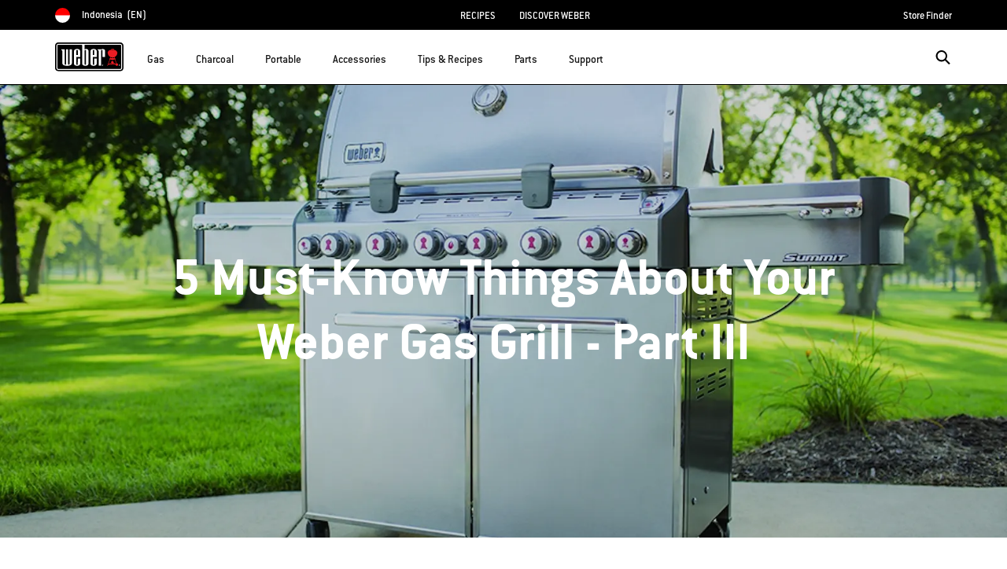

--- FILE ---
content_type: text/html;charset=UTF-8
request_url: https://www.weber.com/ID/en/blog/burning-questions/5-must-know-things-about-your-weber-gas-grill-part-iii/weber-29854.html
body_size: 24872
content:
<!DOCTYPE html>
<html lang="en-ID">
<head>
<!--[if gt IE 9]><!-->
<script>//common/scripts.isml</script>



<script type="text/javascript">
    (function(){
        window.SitePreferences = {"SITE_LANGUAGE":"en","SITE_COUNTRY_CODE":"ID","RECAPTCHA_ENABLED":true,"RECAPTCHA_API_URL":"https://www.google.com/recaptcha/api.js?onload=onRecaptchaLoad&render=explicit\n                ","RECAPTCHA_SITE_KEY":"6Ld4f5YaAAAAAGYWw6nH7-m8BoNbn6N2l-9qGwiE","NARVAR_EDD_SHIP_ENABLED":false,"NARVAR_DEFAULT_MSG":null,"NARVAR_EDD_EXPORT_ENABLED":false,"PRICE_NETCONTENT_ENABLED":false,"PRICE_VATHINT_ENABLED":false,"YOTPO_ENABLED":false,"GOOGLE_MAPS_API_KEY":"AIzaSyBIRbZIT9jZ0IzEsGsH-4STKYni4ZikKG8","GOOGLE_MAPS_API_VERSION":"quarterly","ZIP_PAYMENT_ENABLED":false,"ZIP_PAYMENT_URL":null,"LATITUDE_PAYMENT_ENABLED":false,"LATITUDE_MERCHANT_ID":null,"LATITUDE_CURRENCY_CODE":null,"LATITUDE_PDP_MIN":null,"LATITUDE_PDP_PAYMENT_OPTION":"equal","LATITUDE_PDP_PROMO_MONTHS":60,"LATITUDE_PDP_PROMO_MONTHS_UNDER":6,"LATITUDE_WIDGET_SRC":"https://develop.checkout.dev.merchant-services-np.lfscnp.com/assets/content.js?platform=direct&merchantId=","AFFIRM_ENABLED":null,"AFFIRM_PAYMENT_MIN":50,"AFFIRM_PAYMENT_MAX":50,"ADDRESS_FINDER_ENABLED":false,"ADDRESS_FINDER_KEY":null,"ADDRESS_FINDER_URL":"https://api.addressfinder.io/assets/v3/widget.js","INSTORE_PICKUP_ENABLED":false,"DPD_ENABLED":false,"DPD_POSTAL_FORMAT":null,"THREEKIT_ENABLED":false,"THREEKIT_ACCESSTOKEN":null,"THREEKIT_SHOW_CONFIGURATOR":false,"THREEKIT_SHOW_AR":false,"THREEKIT_ALLOW_MOBILE_ORBIT":null,"THREEKIT_PRODUCTS":null,"ONETRUST_ENABLED":false,"STOCKINSTORE_SITE_ID":null,"CLICKANDCOLLECT_SITE_ID":null,"CLICKANDCOLLECT_ENABLED":false,"MIKMAK_APP_ID":null,"MIKMAK_ENABLED":false,"ADD_TO_CART_ACTION":null,"CHECKOUT_LOGIN_ENABLED":false,"WISHLIST_ENABLED":null,"GIFTREGISTRY_ENABLED":null,"CS_ENABLED":null,"CS_TYPE":null,"CHECKOUT_MINICART_LOGIN_ENABLED":null,"GOOGLE_AUTOCOMPLETE_ENABLED":null,"GOOGLE_PLACES_API_KEY":null,"FEDEX_ENABLED":false,"LOQATE_ENABLED":null,"LOQATE_OVERRIDE_ENABLED":null,"LOQATE_STREET_REQUIRED":null,"LOQATE_SUBADMIN_REQUIRED":null,"LOQATE_STREETNO_FIRST":null,"PAYMETRIC_ENABLED":false,"ZENDESK_ENABLED":false,"ZENDESK_SETTINGS":"{ \"default\": { \"locale\": \"en-us\", \"settings\": { \"analytics\": false, \"webWidget\": {\n                    \"color\": { \"theme\": \"#e01c1c\", \"launcher\": \"#e01c1c\", \"launcherText\": \"#FFFFFF\", \"button\":\n                    \"#e01c1c\", \"resultLists\": \"#e01c1c\", \"header\": \"#e01c1c\", \"articleLinks\": \"#e01c1c\" }, \"position\": {\n                    \"horizontal\": \"right\", \"vertical\": \"bottom\" } } } } }\n                ","ZENDESK_KEY":null,"ZENDESK_LOCALE":null,"INTLPHONE_ENABLED":true,"INTLPHONE_DROPDOWN":true,"RESERVE_PRODUCT_ONLINE":null,"GAO_IS_BOOKABLE":false,"CBW_SHOW_PRICES":true,"PRIVATE_EVENTS_REQUIRED_TOPICS":null,"STORELOCATOR_HEADER_TEXT":null,"PARCEL_LAB_USER":"1612169"};
        window.Urls = {"staticPath":"/on/demandware.static/Sites-ID-Site/-/en_ID/v1766245090703/","cartShow":"/ID/en/cart/","getProductUrl":"/on/demandware.store/Sites-ID-Site/en_ID/Product-Show","removeImg":"/on/demandware.static/Sites-ID-Site/-/en_ID/v1766245090703/images/icon_remove.gif","xiframeReloadUrl":"/on/demandware.store/Sites-ID-Site/en_ID/Paymetrics-LoadIframe","storesFind":"/ID/en/storefinder/","getAddToCartButtons":"/on/demandware.store/Sites-ID-Site/en_ID/Product-GetAddToCartButtons","estimatedDeliveryUrl":"/on/demandware.store/Sites-ID-Site/en_ID/EDD-Ajax","setEstimatedDeliveryUrl":"/on/demandware.store/Sites-ID-Site/en_ID/EDD-Set","setSessionConsentTrackingUrl":"/on/demandware.store/Sites-ID-Site/en_ID/ConsentTracking-SetConsent"};
        window.Resources = {"ADDRESS":"Address","MORE":"Show More","OUT_OF_STOCK":"Out of Stock","CURRENTLY_UNAVAILABLE":"Currently Unavailable","CLOSE":"Close","CANCEL":"Cancel","GIFT_CERTIFICATE":"eGift Card","PAYMETRIC_LOAD_ERROR":"Something went kind of wrong. Please try refreshing the page.","BONUS_PRODUCT_NOT_DEFINED":"Bonus could not be created since specified product is not a valid bonus product for the passed discount.","SELECT_FREE_BONUS_GIFT":"Select Your Free Bonus Gifts","FREE_LABEL":"Free","CAROUSEL_INSTRUCTIONS":"Changing this current slide of this carousel will change the current slide of the thumbnail carousel that follows.","NARVAR_ESTIMATED_MSG":"estimated.delivery.date","NARVAR_ESTIMATED_MSG_PDP":"estimated.delivery.date.pdp","NARVAR_FREE_MSG_PDP":"free.delivery.date.pdp","NARVAR_FREE_MSG":"free.delivery.date","NARVAR_ORDER_BY":"order.by.msg","NOTIFY_ME_WHEN_AVAILABLE":"Notify me when available","ADD_TO_CART":"Add to Cart","NOT_AVAILABLE":"Currently Unavailable","STORE_NEXT_STEP":"Before you can continue to the next step, you must select a store.","SELECT_TIME":"Select your time","REQUIRED_DELIVERY_SCHEDULE_MSG":"This order includes products that require date and time designation (if you do not specify the date and time, you will not be able to proceed to payment).","NO_DELIVERY_REGION_MSG":"","PLACE_ORDER":"Place order","PROCEED_TO_PAYMENT":"Proceed to Payment","CHANGE_GRILL":"Change grill","SELECTED_GRILL":"Selected Grill","SELECT_GRILL":"Select grill","RESULTS_AVAILABLE":"label.results.available","ADYEN_CARD_LABEL":"Cards","ASSEMBLY_SERVICE":"Assembly service","BBQK_NOT_AVAILABLE":"Unfortunately one item of your BBQK set is currently not available. Pls. choose another kitchen or contact our customer service.","CLICK_AND_COLLECT_AVAILABLE":"All items available for Click & Collect at {0}. <a class=\"alert-green-2 click-and-collect-change-store\" onclick=\"stockInStore.showClickCollectWidget()\">Change Pick Up Store</a>","CLICK_AND_COLLECT_UNAVAILABLE":"One or more items are NOT available for Click & Collect at {0}.  <a class=\"alert-red-2 click-and-collect-change-store\" onclick=\"stockInStore.showClickCollectWidget()\">Change Pick Up Store</a> or have your order delivered.","CLICK_AND_COLLECT_PLI_UNAVAILABLE":"Qty exceeds availability or item not in store","CLICK_AND_COLLECT_PLI_AVAILABLE":"Available for Click & Collect","CLICK_AND_COLLECT_ORDER_UNAVAILABLE":"Some items are NOT available for Click & Collect","CLICK_AND_COLLECT_STORE_UNAVAILABLE":"Click & Collect not available"};
    }());
</script>

<script defer type="text/javascript" src="https://cdn.jsdelivr.net/npm/blazy@1.3.0/blazy.min.js"></script>


<script defer type="text/javascript" src="/on/demandware.static/Sites-ID-Site/-/en_ID/v1766245090703/js/main.js"></script>



    
        <script defer type="text/javascript" src="https://www.weber.com/on/demandware.static/-/Sites/en_ID/v1766245090703/customScripts/js/bundle-20231128_01.js"
            
            >
        </script>
    















<!--<![endif]-->
<meta charset=UTF-8>

<meta http-equiv="x-ua-compatible" content="ie=edge">

<meta name="viewport" content="width=device-width, initial-scale=1">



    <title>5 Must-Know Things About Your Weber Gas Grill - Part III | Burning Questions</title>


<meta name="description" content="5 must-know things about your Weber gas grill - Part III"/>
<meta name="keywords" content="Weber"/>








    
        
                <meta property="og:image" content="https://content-images.weber.com/content/blog/hero-images/587cf91486eb4_Summit_1000.jpg?auto=compress,format&amp;w=750">
        
    
        
                <meta property="og:title" content="5 Must-Know Things About Your Weber Gas Grill - Part III | Burning Questions">
        
    
        
                <meta property="og:url" content="https://www.weber.com/ID/en/blog/burning-questions/5-must-know-things-about-your-weber-gas-grill-part-iii/weber-29854.html">
        
    
        
                <meta property="og:description" content="5 must-know things about your Weber gas grill - Part III">
        
    


<link rel="shortcut icon" type="image/x-icon" href="/on/demandware.static/Sites-ID-Site/-/default/dw0089a895/images/favicons/favicon.ico" />
<link rel="icon" type="image/png" href="/on/demandware.static/Sites-ID-Site/-/default/dw55368c68/images/favicons/favicon-16x16.png" sizes="16x16" />
<link rel="icon" type="image/png" href="/on/demandware.static/Sites-ID-Site/-/default/dwd2b2de0b/images/favicons/favicon-32x32.png" sizes="32x32" />
<link rel="icon" type="image/png" href="/on/demandware.static/Sites-ID-Site/-/default/dwa7b1b16c/images/favicons/favicon-96x96.png" sizes="96x96" />








<script>
window.gtmData = ["{\"page\":{\"pageInfo\":{\"pageID\":\"/on/demandware.store/Sites-ID-Site/en_ID/Page-Show\",\"pageName\":\"5 Must-Know Things About Your Weber Gas Grill - Part III | Burning Questions\",\"sysEnv\":\"production\",\"language\":\"en_ID\"},\"category\":{\"pageType\":\"content\"}}}","{\"pageCategory\":\"blog\",\"categorypath\":\"blog > burning-questions\",\"content_group1\":\"Blog\",\"content_group2\":\"Burning Questions\",\"content_group3\":\"weber-29854\",\"content_group4\":\"5 Must-Know Things About Your Weber Gas Grill - Part III\"}"];
</script>

<script data-cookieconsent="ignore">
window.gtmData = window.gtmData || [];
var userData = {
  "action": "GTM-UserData",
  "queryString": "",
  "locale": "en_ID",
  "userdata": "{\"user\":{\"segment\":{\"loginStatus\":\"0\"},\"profile\":[{\"profileInfo\":{\"profileID\":\"cdEIempnnuvMCmaNFDbTz9mNpx\",\"email\":\"\"}}]}}",
  "useremail": "{\"user email\":\"\"}"
};
gtmData.push(userData.userdata);
gtmData.push(userData.useremail);
var cartModel = {
  "action": "GTM-GetBasketModel",
  "queryString": "",
  "locale": "en_ID",
  "cartContent": "{\"cartcontent\":[]}"
};
gtmData.unshift(cartModel.cartContent);
</script>
<!-- Google Tag Manager -->
<script data-cookieconsent="ignore">
window.gtmID = "GTM-K9VG82B";
window.gtmQueryParams = "";
</script>
<!-- End Google Tag Manager -->



<link rel="stylesheet" href="/on/demandware.static/Sites-ID-Site/-/en_ID/v1766245090703/css/global.css" />



    <link rel="stylesheet" href="https://www.weber.com/on/demandware.static/-/Sites/en_ID/v1766245090703/customScripts/css/reskin-consolidated-20250212-02.css"  />









    <link rel="stylesheet" href="/on/demandware.static/Sites-ID-Site/-/en_ID/v1766245090703/css/newNavigation.css" />







    
        <link rel="alternate" href="https://www.weber.com/US/en/blog/burning-questions/5-must-know-things-about-your-weber-gas-grill-part-iii/weber-29854.html" hreflang="en" />
    
        <link rel="alternate" href="https://www.weber.com/US/en/blog/burning-questions/5-must-know-things-about-your-weber-gas-grill-part-iii/weber-29854.html" hreflang="en-US" />
    
        <link rel="alternate" href="https://www.weber.com/CA/en/blog/burning-questions/5-must-know-things-about-your-weber-gas-grill-part-iii/weber-29854.html" hreflang="en-CA" />
    
        <link rel="alternate" href="https://www.weber.com/HK/en/blog/burning-questions/5-must-know-things-about-your-weber-gas-grill-part-iii/weber-29854.html" hreflang="en-HK" />
    
        <link rel="alternate" href="https://www.weber.com/SG/en/blog/burning-questions/5-must-know-things-about-your-weber-gas-grill-part-iii/weber-29854.html" hreflang="en-SG" />
    
        <link rel="alternate" href="https://www.weber.com/JP/en/blog/burning-questions/5-must-know-things-about-your-weber-gas-grill-part-iii/weber-29854.html" hreflang="en-JP" />
    
        <link rel="alternate" href="https://www.weber.com/IN/en/blog/burning-questions/5-must-know-things-about-your-weber-gas-grill-part-iii/weber-29854.html" hreflang="en-IN" />
    





<meta property="og:type" content="website" />

<meta property="og:title" content="5 Must-Know Things About Your Weber Gas Grill - Part III | Burning Questions" />

<meta property="og:locale" content="en_ID" />

<meta property="twitter:card" content="summary_large_image" />

<meta property="og:description" content="5 must-know things about your Weber gas grill - Part III" />

<meta property="og:url" content="https://www.weber.com/ID/en/blog/burning-questions/5-must-know-things-about-your-weber-gas-grill-part-iii/weber-29854.html" />







<link rel="canonical" href="https://www.weber.com/ID/en/blog/burning-questions/5-must-know-things-about-your-weber-gas-grill-part-iii/weber-29854.html"/>

<script type="text/javascript">//<!--
/* <![CDATA[ (head-active_data.js) */
var dw = (window.dw || {});
dw.ac = {
    _analytics: null,
    _events: [],
    _category: "",
    _searchData: "",
    _anact: "",
    _anact_nohit_tag: "",
    _analytics_enabled: "true",
    _timeZone: "Asia/Manila",
    _capture: function(configs) {
        if (Object.prototype.toString.call(configs) === "[object Array]") {
            configs.forEach(captureObject);
            return;
        }
        dw.ac._events.push(configs);
    },
	capture: function() { 
		dw.ac._capture(arguments);
		// send to CQ as well:
		if (window.CQuotient) {
			window.CQuotient.trackEventsFromAC(arguments);
		}
	},
    EV_PRD_SEARCHHIT: "searchhit",
    EV_PRD_DETAIL: "detail",
    EV_PRD_RECOMMENDATION: "recommendation",
    EV_PRD_SETPRODUCT: "setproduct",
    applyContext: function(context) {
        if (typeof context === "object" && context.hasOwnProperty("category")) {
        	dw.ac._category = context.category;
        }
        if (typeof context === "object" && context.hasOwnProperty("searchData")) {
        	dw.ac._searchData = context.searchData;
        }
    },
    setDWAnalytics: function(analytics) {
        dw.ac._analytics = analytics;
    },
    eventsIsEmpty: function() {
        return 0 == dw.ac._events.length;
    }
};
/* ]]> */
// -->
</script>
<script type="text/javascript">//<!--
/* <![CDATA[ (head-cquotient.js) */
var CQuotient = window.CQuotient = {};
CQuotient.clientId = 'abcn-ID';
CQuotient.realm = 'ABCN';
CQuotient.siteId = 'ID';
CQuotient.instanceType = 'prd';
CQuotient.locale = 'en_ID';
CQuotient.fbPixelId = '__UNKNOWN__';
CQuotient.activities = [];
CQuotient.cqcid='';
CQuotient.cquid='';
CQuotient.cqeid='';
CQuotient.cqlid='';
CQuotient.apiHost='api.cquotient.com';
/* Turn this on to test against Staging Einstein */
/* CQuotient.useTest= true; */
CQuotient.useTest = ('true' === 'false');
CQuotient.initFromCookies = function () {
	var ca = document.cookie.split(';');
	for(var i=0;i < ca.length;i++) {
	  var c = ca[i];
	  while (c.charAt(0)==' ') c = c.substring(1,c.length);
	  if (c.indexOf('cqcid=') == 0) {
		CQuotient.cqcid=c.substring('cqcid='.length,c.length);
	  } else if (c.indexOf('cquid=') == 0) {
		  var value = c.substring('cquid='.length,c.length);
		  if (value) {
		  	var split_value = value.split("|", 3);
		  	if (split_value.length > 0) {
			  CQuotient.cquid=split_value[0];
		  	}
		  	if (split_value.length > 1) {
			  CQuotient.cqeid=split_value[1];
		  	}
		  	if (split_value.length > 2) {
			  CQuotient.cqlid=split_value[2];
		  	}
		  }
	  }
	}
}
CQuotient.getCQCookieId = function () {
	if(window.CQuotient.cqcid == '')
		window.CQuotient.initFromCookies();
	return window.CQuotient.cqcid;
};
CQuotient.getCQUserId = function () {
	if(window.CQuotient.cquid == '')
		window.CQuotient.initFromCookies();
	return window.CQuotient.cquid;
};
CQuotient.getCQHashedEmail = function () {
	if(window.CQuotient.cqeid == '')
		window.CQuotient.initFromCookies();
	return window.CQuotient.cqeid;
};
CQuotient.getCQHashedLogin = function () {
	if(window.CQuotient.cqlid == '')
		window.CQuotient.initFromCookies();
	return window.CQuotient.cqlid;
};
CQuotient.trackEventsFromAC = function (/* Object or Array */ events) {
try {
	if (Object.prototype.toString.call(events) === "[object Array]") {
		events.forEach(_trackASingleCQEvent);
	} else {
		CQuotient._trackASingleCQEvent(events);
	}
} catch(err) {}
};
CQuotient._trackASingleCQEvent = function ( /* Object */ event) {
	if (event && event.id) {
		if (event.type === dw.ac.EV_PRD_DETAIL) {
			CQuotient.trackViewProduct( {id:'', alt_id: event.id, type: 'raw_sku'} );
		} // not handling the other dw.ac.* events currently
	}
};
CQuotient.trackViewProduct = function(/* Object */ cqParamData){
	var cq_params = {};
	cq_params.cookieId = CQuotient.getCQCookieId();
	cq_params.userId = CQuotient.getCQUserId();
	cq_params.emailId = CQuotient.getCQHashedEmail();
	cq_params.loginId = CQuotient.getCQHashedLogin();
	cq_params.product = cqParamData.product;
	cq_params.realm = cqParamData.realm;
	cq_params.siteId = cqParamData.siteId;
	cq_params.instanceType = cqParamData.instanceType;
	cq_params.locale = CQuotient.locale;
	
	if(CQuotient.sendActivity) {
		CQuotient.sendActivity(CQuotient.clientId, 'viewProduct', cq_params);
	} else {
		CQuotient.activities.push({activityType: 'viewProduct', parameters: cq_params});
	}
};
/* ]]> */
// -->
</script>




<script>(window.BOOMR_mq=window.BOOMR_mq||[]).push(["addVar",{"rua.upush":"false","rua.cpush":"true","rua.upre":"false","rua.cpre":"true","rua.uprl":"false","rua.cprl":"false","rua.cprf":"false","rua.trans":"SJ-d57c1e40-9c05-40b2-98f6-a6a2fe32a843","rua.cook":"false","rua.ims":"false","rua.ufprl":"false","rua.cfprl":"true","rua.isuxp":"false","rua.texp":"norulematch","rua.ceh":"false","rua.ueh":"false","rua.ieh.st":"0"}]);</script>
                              <script>!function(a){var e="https://s.go-mpulse.net/boomerang/",t="addEventListener";if("False"=="True")a.BOOMR_config=a.BOOMR_config||{},a.BOOMR_config.PageParams=a.BOOMR_config.PageParams||{},a.BOOMR_config.PageParams.pci=!0,e="https://s2.go-mpulse.net/boomerang/";if(window.BOOMR_API_key="HXQQH-NW7PB-D9TCB-4D5NS-63NJ2",function(){function n(e){a.BOOMR_onload=e&&e.timeStamp||(new Date).getTime()}if(!a.BOOMR||!a.BOOMR.version&&!a.BOOMR.snippetExecuted){a.BOOMR=a.BOOMR||{},a.BOOMR.snippetExecuted=!0;var i,_,o,r=document.createElement("iframe");if(a[t])a[t]("load",n,!1);else if(a.attachEvent)a.attachEvent("onload",n);r.src="javascript:void(0)",r.title="",r.role="presentation",(r.frameElement||r).style.cssText="width:0;height:0;border:0;display:none;",o=document.getElementsByTagName("script")[0],o.parentNode.insertBefore(r,o);try{_=r.contentWindow.document}catch(O){i=document.domain,r.src="javascript:var d=document.open();d.domain='"+i+"';void(0);",_=r.contentWindow.document}_.open()._l=function(){var a=this.createElement("script");if(i)this.domain=i;a.id="boomr-if-as",a.src=e+"HXQQH-NW7PB-D9TCB-4D5NS-63NJ2",BOOMR_lstart=(new Date).getTime(),this.body.appendChild(a)},_.write("<bo"+'dy onload="document._l();">'),_.close()}}(),"".length>0)if(a&&"performance"in a&&a.performance&&"function"==typeof a.performance.setResourceTimingBufferSize)a.performance.setResourceTimingBufferSize();!function(){if(BOOMR=a.BOOMR||{},BOOMR.plugins=BOOMR.plugins||{},!BOOMR.plugins.AK){var e="true"=="true"?1:0,t="",n="aojqpdqxhzhcw2khsfza-f-16d86361a-clientnsv4-s.akamaihd.net",i="false"=="true"?2:1,_={"ak.v":"39","ak.cp":"451597","ak.ai":parseInt("289965",10),"ak.ol":"0","ak.cr":8,"ak.ipv":4,"ak.proto":"h2","ak.rid":"7fb08518","ak.r":47358,"ak.a2":e,"ak.m":"dsca","ak.n":"essl","ak.bpcip":"3.147.7.0","ak.cport":40288,"ak.gh":"23.208.24.235","ak.quicv":"","ak.tlsv":"tls1.3","ak.0rtt":"","ak.0rtt.ed":"","ak.csrc":"-","ak.acc":"","ak.t":"1766297970","ak.ak":"hOBiQwZUYzCg5VSAfCLimQ==IVedVACiPQ30f5EWjz8TBoXPC8U0K8D55DOVystO0c3eh6gXpwe8mo+FG4lKqllQWB/DAc9osiKo4eBzdSJIpTOb4dGKDJVpD2j9KNTNKjkrI6npvJ/O95Yyfr+GWBXtT4ELKUNJpvbuprgCSb/Z2B7IOop1KCj0xdT5dV/6PccdTvLIc5ePZuSOLDYV8WpuEXjgz0vIR3CeFCCC6Huf7ZzNi5G93pPpFFSlyDfEzR2yCdN8BDXpgtk8Q6r93RnBMrTv57j3nSwqlGEvXp5HMoi58mSYiWXzmx9MGvlpEluUEq67LXjm+OUUZuTdtzTXh7Trv7rbDRKUo3w77U0onSVjRIyRaYrGyC3fGRPOpMNwW5/z+STNKtPZXGar1Cxps14C7Or4ebo8F8g5LrOvIInSSLq6hJyVFitkg0rFYsA=","ak.pv":"521","ak.dpoabenc":"","ak.tf":i};if(""!==t)_["ak.ruds"]=t;var o={i:!1,av:function(e){var t="http.initiator";if(e&&(!e[t]||"spa_hard"===e[t]))_["ak.feo"]=void 0!==a.aFeoApplied?1:0,BOOMR.addVar(_)},rv:function(){var a=["ak.bpcip","ak.cport","ak.cr","ak.csrc","ak.gh","ak.ipv","ak.m","ak.n","ak.ol","ak.proto","ak.quicv","ak.tlsv","ak.0rtt","ak.0rtt.ed","ak.r","ak.acc","ak.t","ak.tf"];BOOMR.removeVar(a)}};BOOMR.plugins.AK={akVars:_,akDNSPreFetchDomain:n,init:function(){if(!o.i){var a=BOOMR.subscribe;a("before_beacon",o.av,null,null),a("onbeacon",o.rv,null,null),o.i=!0}return this},is_complete:function(){return!0}}}}()}(window);</script></head>
<body>



<!-- Google Tag Manager (noscript) -->
<noscript><iframe src="https://www.googletagmanager.com/ns.html?id=GTM-K9VG82B" height="0" width="0" style="display:none;visibility:hidden"></iframe></noscript>
<!-- End Google Tag Manager (noscript) -->



<div class="page" data-action="Page-Show" data-querystring="cid=weber-29854" >




<header class="header-main-wrapper">
    <a href="#maincontent" class="skip" aria-label="Skip to main content">Skip to main content</a>


    
    <div class="country-selector-wrapper hidden-md-down">
        <div class="d-flex justify-content-between container country-selector-block">
            
            
            


    <div class="d-flex" data-url="/on/demandware.store/Sites-ID-Site/en_ID/Page-SetLocale">
        <a href="https://www.weber.com/international" id="dropdownCountrySelector" class="country-selector-text d-flex align-items-center" title="Indonesia">
                <span class="sr-only">Choose country</span>
            <img class="flag-icon" src="https://www.weber.com/on/demandware.static/Sites-ID-Site/-/default/dw40bf50c3/images/flags/id.png" alt="" title="Indonesia"/>
            
                <span class="d-block d-xlg-none">ID</span>
                <span class="hidden-lg-down">Indonesia</span>
            
            <span class="text-uppercase pl-1">(en)</span>
        </a>
    </div>


            


            
                <ul class="d-flex header-links-wrapper mb-0"><li><a href="https://www.weber.com/ID/en/recipes/weber-31811.html">RECIPES</a>
</li>
<li><a href="https://www.weber.com/ID/en/aboutus.html">DISCOVER WEBER</a>
</li></ul>
            
            <ul class="d-flex header-links-wrapper mb-0">
                
                    <li><a href="https://www.weber.com/ID/en/storefinder/" title="Store Finder">Store Finder</a></li>
                
            </ul>
        </div>
    </div>

    
    <div class="header-wrapper ">
        <div class="header">
            <div class="container">
                <div class="row">
                    <div class="col-12 header-container">
                        <div class="navbar-header d-flex align-items-center">
                            </isset>
                            
                            
                            <nav class="d-flex align-items-center" aria-label="primary">
                                <button class="navbar-toggler d-lg-none" type="button" aria-label="Toggle navigation">
                                    <span class="hidden-md-down">Menu</span>
                                </button>

                                
                                    <a class="logo-home" href="/ID/en/home/" title="Weber Home">
                                        <img src="https://dw-images.weber.com/base/weber-logo.svg?auto=compress,format" alt="Weber Home" />
                                    </a>
                                

                                <div class="main-menu navbar-toggleable-md menu-toggleable-left multilevel-dropdown d-none d-lg-block banner-closed" id="sg-navbar-collapse" role="dialog" aria-modal="true" aria-label="Main Menu">
                                    





















    


<div class="navbar navbar-expand-lg bg-inverse col-12">
    <div class="close-menu clearfix d-lg-none">
        <div class="back pull-left">
            <button class="back-button" role="button"
                aria-label="Back to previous menu">
                <span class="sr-only">
                    Back
                </span>
            </button>
        </div>
    </div>
    <div class="menu-group">
        <ul class="nav navbar-nav ">
            
                
                    
                        <li class="nav-item dropdown" id="gas-grills">
                            <span class="position-relative">
                                <a href="https://www.weber.com/ID/en/gas/"
                                    class="nav-link dropdown-toggle parent-item"
                                    data-toggle="dropdown"
                                    title="Gas"
                                    id="gas-grills-button">
                                    <div class="bold-placeholder" title="Gas">Gas</div>
                                </a>
                                <button class="toggle-button"
                                    role="button"
                                    aria-expanded="false"
                                    tabindex="0"
                                    aria-controls="gas-grills-panel"
                                    aria-label="open gas-grills-panel"
                                    title="Gas">
                                    
<i class="icon icon-arrow-bottom-sm" aria-label="" title="arrow-bottom-sm">
    <span class="d-none"></span>
</i>

                                </button>
                            </span>
                            
                            




    
        

            <div class="dropdown-menu  flex-wrap flex-row align-items-start align-content-start"
                id="gas-grills-panel"
                aria-labelledby="gas-grills"
                role="region">
                
                    <div class="dropdown-item header-menu-banner-container d-none d-lg-flex w-100">
                        <span class="menu-item-title" role="heading" aria-level="2">
                            
                                Gas
                            
                        </span>
                        <button type="button" class="ml-auto close close-button order-3" aria-label="Close">
                            <i class="icon icon-cross-black"></i>
                        </button>
                        
                            <div class="menu-item-banner">
                                <a class="menuShopAll" href="https://www.weber.com/ID/en/gas/" title="Shop All Gas Grills">Shop All Gas Grills</a>
                            </div>
                        

                    </div>

                    
                
        
    
    
        
            
            <div class="dropdown-item-list-container w-100">
                <div class="list-unstyled">
        
        <div class="dropdown-item">
            <a href="https://www.weber.com/ID/en/gas/genesis/" id="genesis" class="dropdown-link" title="Genesis&reg;">
                
                    <img src="https://dw-images.weber.com/navigation/default/grills/35813004_207x165.png?auto=compress,format" class="category-thumb d-none d-lg-block" alt=""
                        loading="lazy" />
                
                <div class="category-name">
                    Genesis&reg;
                    
                </div>
                
                
            </a>
        </div>
        
    

    
    
        
        <div class="dropdown-item">
            <a href="https://www.weber.com/ID/en/gas/spirit/" id="spirit" class="dropdown-link" title="Spirit&reg;">
                
                    <img src="https://dw-images.weber.com/navigation/default/gas-grills/46112001_207x165.png?auto=compress,format" class="category-thumb d-none d-lg-block" alt=""
                        loading="lazy" />
                
                <div class="category-name">
                    Spirit&reg;
                    
                </div>
                
                
            </a>
        </div>
        
    

    
    
        
        <div class="dropdown-item">
            <a href="https://www.weber.com/ID/en/gas/q-series/" id="q-series" class="dropdown-link" title="Q&reg; Series">
                
                    <img src="https://dw-images.weber.com/navigation/default/grills/51042208_207x165.png?auto=compress,format" class="category-thumb d-none d-lg-block" alt=""
                        loading="lazy" />
                
                <div class="category-name">
                    Q&reg; Series
                    
                </div>
                
                
            </a>
        </div>
        
    

    
    
        
        <div class="dropdown-item">
            <a href="https://www.weber.com/ID/en/accessories/accessories-by-grill-type/gas-grill-accessories/" id="gas-accessories" class="dropdown-link" title="Gas Accessories">
                
                    <img src="https://dw-images.weber.com/navigation/default/gas-grills/00_GasGrill_Accessory_207x165.png?auto=compress,format" class="category-thumb d-none d-lg-block" alt=""
                        loading="lazy" />
                
                <div class="category-name">
                    Gas Accessories
                    
                </div>
                
                
            </a>
        </div>
        
    

    
    
        
        <div class="dropdown-item">
            <a href="https://www.weber.com/ID/en/parts/gas-grill-replacement-parts/" id="gas-parts" class="dropdown-link" title="Gas Parts">
                
                    <img src="https://dw-images.weber.com/navigation/default/gas-grills/00_Gas_Parts_207x165.png?auto=compress,format" class="category-thumb d-none d-lg-block" alt=""
                        loading="lazy" />
                
                <div class="category-name">
                    Gas Parts
                    
                </div>
                
                
            </a>
        </div>
        
            
            
                <div class="dropdown-item d-block d-lg-none">
                    <span class="dropdown-link">
                        <a class="menuShopAll" href="https://www.weber.com/ID/en/gas/" title="Shop All Gas Grills">Shop All Gas Grills</a>
                    </span>
                </div>
            
                </div>
            </div>
        
    


</div>
                        </li>
                    
                
                    
                        <li class="nav-item dropdown" id="charcoal-grills">
                            <span class="position-relative">
                                <a href="https://www.weber.com/ID/en/charcoal/"
                                    class="nav-link dropdown-toggle parent-item"
                                    data-toggle="dropdown"
                                    title="Charcoal"
                                    id="charcoal-grills-button">
                                    <div class="bold-placeholder" title="Charcoal">Charcoal</div>
                                </a>
                                <button class="toggle-button"
                                    role="button"
                                    aria-expanded="false"
                                    tabindex="0"
                                    aria-controls="charcoal-grills-panel"
                                    aria-label="open charcoal-grills-panel"
                                    title="Charcoal">
                                    
<i class="icon icon-arrow-bottom-sm" aria-label="" title="arrow-bottom-sm">
    <span class="d-none"></span>
</i>

                                </button>
                            </span>
                            
                            




    
        

            <div class="dropdown-menu  flex-wrap flex-row align-items-start align-content-start"
                id="charcoal-grills-panel"
                aria-labelledby="charcoal-grills"
                role="region">
                
                    <div class="dropdown-item header-menu-banner-container d-none d-lg-flex w-100">
                        <span class="menu-item-title" role="heading" aria-level="2">
                            
                                Charcoal
                            
                        </span>
                        <button type="button" class="ml-auto close close-button order-3" aria-label="Close">
                            <i class="icon icon-cross-black"></i>
                        </button>
                        
                            <div class="menu-item-banner">
                                <a class="menuShopAll" href="https://www.weber.com/ID/en/charcoal/" title="Shop All Charcoal Grills">Shop All Charcoal Grills</a>
                            </div>
                        

                    </div>

                    
                
        
    
    
        
            
            <div class="dropdown-item-list-container w-100">
                <div class="list-unstyled">
        
        <div class="dropdown-item">
            <a href="https://www.weber.com/ID/en/charcoal/original-kettle/" id="original-kettle" class="dropdown-link" title="Original Kettle">
                
                    <img src="https://dw-images.weber.com/navigation/default/grills/1241308_207x165.png?auto=compress,format" class="category-thumb d-none d-lg-block" alt=""
                        loading="lazy" />
                
                <div class="category-name">
                    Original Kettle
                    
                </div>
                
                
            </a>
        </div>
        
    

    
    
        
        <div class="dropdown-item">
            <a href="https://www.weber.com/ID/en/charcoal/compact-kettle/" id="compact-kettle" class="dropdown-link" title="Compact Kettle">
                
                    <img src="https://dw-images.weber.com/navigation/default/grills/1321308_207x165.png?auto=compress,format" class="category-thumb d-none d-lg-block" alt=""
                        loading="lazy" />
                
                <div class="category-name">
                    Compact Kettle
                    
                </div>
                
                
            </a>
        </div>
        
    

    
    
        
        <div class="dropdown-item">
            <a href="https://www.weber.com/ID/en/charcoal/performer/" id="performer" class="dropdown-link" title="Performer">
                
                    <img src="https://dw-images.weber.com/navigation/default/grills/15401508_207x165.png?auto=compress,format" class="category-thumb d-none d-lg-block" alt=""
                        loading="lazy" />
                
                <div class="category-name">
                    Performer
                    
                </div>
                
                
            </a>
        </div>
        
    

    
    
        
        <div class="dropdown-item">
            <a href="https://www.weber.com/ID/en/charcoal/portable-charcoal/" id="portable-charcoal-grills" class="dropdown-link" title="Portable Charcoal">
                
                    <img src="https://dw-images.weber.com/navigation/default/grills/1121308_207x165.png?auto=compress,format" class="category-thumb d-none d-lg-block" alt=""
                        loading="lazy" />
                
                <div class="category-name">
                    Portable Charcoal
                    
                </div>
                
                
            </a>
        </div>
        
    

    
    
        
        <div class="dropdown-item">
            <a href="https://www.weber.com/ID/en/accessories/accessories-by-grill-type/charcoal-grill-accessories/" id="charcoal-accessories" class="dropdown-link" title="Charcoal Accessories">
                
                    <img src="https://dw-images.weber.com/navigation/default/charcoal-grills/00_Charcoal_Accessory_207x165.png?auto=compress,format" class="category-thumb d-none d-lg-block" alt=""
                        loading="lazy" />
                
                <div class="category-name">
                    Charcoal Accessories
                    
                </div>
                
                
            </a>
        </div>
        
    

    
    
        
        <div class="dropdown-item">
            <a href="https://www.weber.com/ID/en/parts/charcoal-grill-replacement-parts/" id="charcoal-parts" class="dropdown-link" title="Charcoal Parts">
                
                    <img src="https://dw-images.weber.com/navigation/default/charcoal-grills/00_Charcoal_Parts_207x165.png?auto=compress,format" class="category-thumb d-none d-lg-block" alt=""
                        loading="lazy" />
                
                <div class="category-name">
                    Charcoal Parts
                    
                </div>
                
                
            </a>
        </div>
        
            
            
                <div class="dropdown-item d-block d-lg-none">
                    <span class="dropdown-link">
                        <a class="menuShopAll" href="https://www.weber.com/ID/en/charcoal/" title="Shop All Charcoal Grills">Shop All Charcoal Grills</a>
                    </span>
                </div>
            
                </div>
            </div>
        
    


</div>
                        </li>
                    
                
                    
                        <li class="nav-item dropdown" id="portable-grills">
                            <span class="position-relative">
                                <a href="https://www.weber.com/ID/en/portable/"
                                    class="nav-link dropdown-toggle parent-item"
                                    data-toggle="dropdown"
                                    title="Portable"
                                    id="portable-grills-button">
                                    <div class="bold-placeholder" title="Portable">Portable</div>
                                </a>
                                <button class="toggle-button"
                                    role="button"
                                    aria-expanded="false"
                                    tabindex="0"
                                    aria-controls="portable-grills-panel"
                                    aria-label="open portable-grills-panel"
                                    title="Portable">
                                    
<i class="icon icon-arrow-bottom-sm" aria-label="" title="arrow-bottom-sm">
    <span class="d-none"></span>
</i>

                                </button>
                            </span>
                            
                            




    
        

            <div class="dropdown-menu  flex-wrap flex-row align-items-start align-content-start"
                id="portable-grills-panel"
                aria-labelledby="portable-grills"
                role="region">
                
                    <div class="dropdown-item header-menu-banner-container d-none d-lg-flex w-100">
                        <span class="menu-item-title" role="heading" aria-level="2">
                            
                                Portable
                            
                        </span>
                        <button type="button" class="ml-auto close close-button order-3" aria-label="Close">
                            <i class="icon icon-cross-black"></i>
                        </button>
                        
                            <div class="menu-item-banner">
                                <a class="menuShopAll" href="https://www.weber.com/ID/en/portable/" title="Shop All Portable Grills">Shop All Portable Grills</a>
                            </div>
                        

                    </div>

                    
                
        
    
    
        
            
            <div class="dropdown-item-list-container w-100">
                <div class="list-unstyled">
        
        <div class="dropdown-item">
            <a href="https://www.weber.com/ID/en/portable/weber-traveler/" id="weber-traveler" class="dropdown-link" title="Weber Traveler&reg;">
                
                    <img src="https://dw-images.weber.com/navigation/default/gas-grills/00_Traveler_NAV_207x165.png?auto=compress,format" class="category-thumb d-none d-lg-block" alt=""
                        loading="lazy" />
                
                <div class="category-name">
                    Weber Traveler&reg;
                    
                        <span class="menu-flag">
                            NEW</span>
                    
                </div>
                
                
            </a>
        </div>
        
    

    
    
        
        <div class="dropdown-item">
            <a href="https://www.weber.com/ID/en/portable/smokey-joe/" id="smokey-joe" class="dropdown-link" title="Smokey Joe&reg;">
                
                    <img src="https://dw-images.weber.com/navigation/default/grills/1121308_207x165.png?auto=compress,format" class="category-thumb d-none d-lg-block" alt=""
                        loading="lazy" />
                
                <div class="category-name">
                    Smokey Joe&reg;
                    
                </div>
                
                
            </a>
        </div>
        
    

    
    
        
        <div class="dropdown-item">
            <a href="https://www.weber.com/ID/en/portable/jumbo-joe/" id="jumbo-joe" class="dropdown-link" title="Jumbo Joe">
                
                    <img src="https://dw-images.weber.com/navigation/default/grills/1211308_207x165.png?auto=compress,format" class="category-thumb d-none d-lg-block" alt=""
                        loading="lazy" />
                
                <div class="category-name">
                    Jumbo Joe
                    
                </div>
                
                
            </a>
        </div>
        
    

    
    
        
        <div class="dropdown-item">
            <a href="https://www.weber.com/ID/en/portable/go-anywhere/" id="go-anywhere" class="dropdown-link" title="Go-Anywhere&reg;">
                
                    <img src="https://dw-images.weber.com/navigation/default/grills/121908_207x165.png?auto=compress,format" class="category-thumb d-none d-lg-block" alt=""
                        loading="lazy" />
                
                <div class="category-name">
                    Go-Anywhere&reg;
                    
                </div>
                
                
            </a>
        </div>
        
            
            
                <div class="dropdown-item d-block d-lg-none">
                    <span class="dropdown-link">
                        <a class="menuShopAll" href="https://www.weber.com/ID/en/portable/" title="Shop All Portable Grills">Shop All Portable Grills</a>
                    </span>
                </div>
            
                </div>
            </div>
        
    


</div>
                        </li>
                    
                
                    
                        <li class="nav-item dropdown" id="accessories">
                            <span class="position-relative">
                                <a href="https://www.weber.com/ID/en/accessories/"
                                    class="nav-link dropdown-toggle parent-item"
                                    data-toggle="dropdown"
                                    title="Accessories"
                                    id="accessories-button">
                                    <div class="bold-placeholder" title="Accessories">Accessories</div>
                                </a>
                                <button class="toggle-button"
                                    role="button"
                                    aria-expanded="false"
                                    tabindex="0"
                                    aria-controls="accessories-panel"
                                    aria-label="open accessories-panel"
                                    title="Accessories">
                                    
<i class="icon icon-arrow-bottom-sm" aria-label="" title="arrow-bottom-sm">
    <span class="d-none"></span>
</i>

                                </button>
                            </span>
                            
                            




    
        

            <div class="dropdown-menu dropdown-menu-list flex-wrap flex-row align-items-start align-content-start"
                id="accessories-panel"
                aria-labelledby="accessories"
                role="region">
                
                    <div class="dropdown-item header-menu-banner-container d-none d-lg-flex w-100">
                        <span class="menu-item-title" role="heading" aria-level="2">
                            
                                Accessories
                            
                        </span>
                        <button type="button" class="ml-auto close close-button order-3" aria-label="Close">
                            <i class="icon icon-cross-black"></i>
                        </button>
                        
                            <div class="menu-item-banner">
                                <a class="menuShopAll" href="https://www.weber.com/ID/en/accessories/" title="Shop All Accessories">Shop All Accessories</a>
                            </div>
                        

                    </div>

                    
                        
                    
                
        
    
    
        
            
                
                <div class="dropdown-item-list-container w-100">
                    <div class="list-unstyled">
            
            <div class="dropdown-item dropdown list-item ">
                <span class="h3 dropdown-link">
                    <a href="https://www.weber.com/ID/en/accessories/tools-and-cookware/" id="tools-and-cookware"
                        class="pb-1 js-allow-nav" data-toggle="dropdown"
                        title="Tools and Cookware">
                        
                        <span class="category-name category-heading" role="heading" aria-level="3">
                            Tools and Cookware
                        </span>
                    </a>
                </span>
                
                
                



<div class="dropdown-menu" id="tools-and-cookware-tabpanel">
    
        
    
    
        
    
        
    
        
    
        
    
        
    
        
    
        
    
        
    
    
<ul role="presentation" class="dropdown-list">
    
        <li class="dropdown-item">
            <a href="https://www.weber.com/ID/en/accessories/tools-and-cookware/barbecue-racks-and-roasters/" id="barbecue-racks-and-roasters" class="dropdown-link d-flex align-items-center" tabindex="0" title="Barbecue Racks and Roasters">
                
                <div class="category-name">
                    Barbecue Racks and Roasters
                    
                </div>
            </a>
        </li>
        
    
        <li class="dropdown-item">
            <a href="https://www.weber.com/ID/en/accessories/tools-and-cookware/baskets-and-pans/" id="baskets-and-pans" class="dropdown-link d-flex align-items-center" tabindex="0" title="Baskets and Pans">
                
                <div class="category-name">
                    Baskets and Pans
                    
                </div>
            </a>
        </li>
        
    
        <li class="dropdown-item">
            <a href="https://www.weber.com/ID/en/accessories/tools-and-cookware/elevations-tiered-grilling-system/" id="elevations-tiered-grilling-system" class="dropdown-link d-flex align-items-center" tabindex="0" title="Elevations Tiered Grilling System">
                
                <div class="category-name">
                    Elevations Tiered Grilling System
                    
                </div>
            </a>
        </li>
        
    
        <li class="dropdown-item">
            <a href="https://www.weber.com/ID/en/accessories/tools-and-cookware/gourmet-bbq-system/" id="gourmet-bbq-system" class="dropdown-link d-flex align-items-center" tabindex="0" title="Gourmet BBQ System">
                
                <div class="category-name">
                    Gourmet BBQ System
                    
                </div>
            </a>
        </li>
        
    
        <li class="dropdown-item">
            <a href="https://www.weber.com/ID/en/accessories/tools-and-cookware/griddles-and-planchas/" id="griddles-and-planchas" class="dropdown-link d-flex align-items-center" tabindex="0" title="Griddles and Planchas">
                
                <div class="category-name">
                    Griddles and Planchas
                    
                </div>
            </a>
        </li>
        
    
        <li class="dropdown-item">
            <a href="https://www.weber.com/ID/en/accessories/tools-and-cookware/grilling-tools/" id="grilling-tools" class="dropdown-link d-flex align-items-center" tabindex="0" title="Grilling Tools">
                
                <div class="category-name">
                    Grilling Tools
                    
                </div>
            </a>
        </li>
        
    
        <li class="dropdown-item">
            <a href="https://www.weber.com/ID/en/accessories/tools-and-cookware/mitts--gloves--and-aprons/" id="mitts-gloves-and-aprons" class="dropdown-link d-flex align-items-center" tabindex="0" title="Mitts, Gloves, and Aprons">
                
                <div class="category-name">
                    Mitts, Gloves, and Aprons
                    
                </div>
            </a>
        </li>
        
    
        <li class="dropdown-item">
            <a href="https://www.weber.com/ID/en/accessories/tools-and-cookware/tool-hooks/" id="tool-hooks" class="dropdown-link d-flex align-items-center" tabindex="0" title="Tool Hooks">
                
                <div class="category-name">
                    Tool Hooks
                    
                </div>
            </a>
        </li>
        
    
</ul>
    <div class="dropdown-item header-menu-banner-container d-lg-none">
        
            <div class="menu-item-title" role="heading" aria-level="2">
                Tools and Cookware
            </div>
        
        
    </div>
    
</div>
            </div>
            
        
    

    
    
        
            
            <div class="dropdown-item dropdown list-item ">
                <span class="h3 dropdown-link">
                    <a href="https://www.weber.com/ID/en/accessories/accessories-by-grill-type/" id="by-grill-type"
                        class="pb-1 js-allow-nav" data-toggle="dropdown"
                        title="Accessories by Grill Type">
                        
                        <span class="category-name category-heading" role="heading" aria-level="3">
                            Accessories by Grill Type
                        </span>
                    </a>
                </span>
                
                
                



<div class="dropdown-menu" id="by-grill-type-tabpanel">
    
        
    
    
        
    
        
    
        
    
    
<ul role="presentation" class="dropdown-list">
    
        <li class="dropdown-item">
            <a href="https://www.weber.com/ID/en/accessories/accessories-by-grill-type/charcoal-grill-accessories/" id="charcoal-grill-accessories" class="dropdown-link d-flex align-items-center" tabindex="0" title="Charcoal Grill Accessories">
                
                <div class="category-name">
                    Charcoal Grill Accessories
                    
                </div>
            </a>
        </li>
        
    
        <li class="dropdown-item">
            <a href="https://www.weber.com/ID/en/accessories/accessories-by-grill-type/gas-grill-accessories/" id="gas-grill-accessories" class="dropdown-link d-flex align-items-center" tabindex="0" title="Gas Grill Accessories">
                
                <div class="category-name">
                    Gas Grill Accessories
                    
                </div>
            </a>
        </li>
        
    
        <li class="dropdown-item">
            <a href="https://www.weber.com/ID/en/accessories/accessories-by-grill-type/smoking-accessories/" id="smoking-accessories" class="dropdown-link d-flex align-items-center" tabindex="0" title="Smoking Accessories">
                
                <div class="category-name">
                    Smoking Accessories
                    
                </div>
            </a>
        </li>
        
    
</ul>
    <div class="dropdown-item header-menu-banner-container d-lg-none">
        
            <div class="menu-item-title" role="heading" aria-level="2">
                Accessories by Grill Type
            </div>
        
        
    </div>
    
</div>
            </div>
            
        
    

    
    
        
            
            <div class="dropdown-item dropdown list-item ">
                <span class="h3 dropdown-link">
                    <a href="https://www.weber.com/ID/en/accessories/carts--et--covers/" id="carts-and-covers"
                        class="pb-1 js-allow-nav" data-toggle="dropdown"
                        title="Carts &amp; Covers">
                        
                        <span class="category-name category-heading" role="heading" aria-level="3">
                            Carts &amp; Covers
                        </span>
                    </a>
                </span>
                
                
                



<div class="dropdown-menu" id="carts-and-covers-tabpanel">
    
        
    
    
        
    
        
    
    
<ul role="presentation" class="dropdown-list">
    
        <li class="dropdown-item">
            <a href="https://www.weber.com/ID/en/accessories/carts--et--covers/carts/" id="Carts" class="dropdown-link d-flex align-items-center" tabindex="0" title="Carts">
                
                <div class="category-name">
                    Carts
                    
                </div>
            </a>
        </li>
        
    
        <li class="dropdown-item">
            <a href="https://www.weber.com/ID/en/accessories/carts--et--covers/covers-and-carry-bags/" id="covers-and-carry-bags" class="dropdown-link d-flex align-items-center" tabindex="0" title="Covers and Carry Bags">
                
                <div class="category-name">
                    Covers and Carry Bags
                    
                </div>
            </a>
        </li>
        
    
</ul>
    <div class="dropdown-item header-menu-banner-container d-lg-none">
        
            <div class="menu-item-title" role="heading" aria-level="2">
                Carts & Covers
            </div>
        
        
    </div>
    
</div>
            </div>
            
        
    

    
    
        
            
            <div class="dropdown-item dropdown list-item ">
                <span class="h3 dropdown-link">
                    <a href="https://www.weber.com/ID/en/accessories/cleaning--et--care/" id="cleaning"
                        class="pb-1 js-allow-nav" data-toggle="dropdown"
                        title="Cleaning &amp; Care">
                        
                        <span class="category-name category-heading" role="heading" aria-level="3">
                            Cleaning &amp; Care
                        </span>
                    </a>
                </span>
                
                
                



<div class="dropdown-menu" id="cleaning-tabpanel">
    
        
    
    
        
    
        
    
        
    
    
<ul role="presentation" class="dropdown-list">
    
        <li class="dropdown-item">
            <a href="https://www.weber.com/ID/en/accessories/cleaning--et--care/cleaning-products-and-tools/" id="cleaning-products-and-tools" class="dropdown-link d-flex align-items-center" tabindex="0" title="Cleaning Products and Tools">
                
                <div class="category-name">
                    Cleaning Products and Tools
                    
                </div>
            </a>
        </li>
        
    
        <li class="dropdown-item">
            <a href="https://www.weber.com/ID/en/accessories/cleaning--et--care/drip-pans/" id="drip-pans" class="dropdown-link d-flex align-items-center" tabindex="0" title="Drip Pans">
                
                <div class="category-name">
                    Drip Pans
                    
                </div>
            </a>
        </li>
        
    
        <li class="dropdown-item">
            <a href="https://www.weber.com/ID/en/accessories/cleaning--et--care/grill-brushes/" id="grill-brushes" class="dropdown-link d-flex align-items-center" tabindex="0" title="Grill Brushes">
                
                <div class="category-name">
                    Grill Brushes
                    
                </div>
            </a>
        </li>
        
    
</ul>
    <div class="dropdown-item header-menu-banner-container d-lg-none">
        
            <div class="menu-item-title" role="heading" aria-level="2">
                Cleaning & Care
            </div>
        
        
    </div>
    
</div>
            </div>
            
        
    

    
    
        
            
            <div class="dropdown-item dropdown list-item ">
                <span class="h3 dropdown-link">
                    <a href="https://www.weber.com/ID/en/accessories/smart-gadgets--et--thermometers/" id="smart-gadgets"
                        class="pb-1 js-allow-nav" data-toggle="dropdown"
                        title="Smart Gadgets &amp; Thermometers">
                        
                        <span class="category-name category-heading" role="heading" aria-level="3">
                            Smart Gadgets &amp; Thermometers
                        </span>
                    </a>
                </span>
                
                
                



<div class="dropdown-menu" id="smart-gadgets-tabpanel">
    
        
    
    
        
    
        
    
    
<ul role="presentation" class="dropdown-list">
    
        <li class="dropdown-item">
            <a href="https://www.weber.com/ID/en/accessories/smart-gadgets--et--thermometers/grill-lights/" id="grill-lights" class="dropdown-link d-flex align-items-center" tabindex="0" title="Grill Lights">
                
                <div class="category-name">
                    Grill Lights
                    
                </div>
            </a>
        </li>
        
    
        <li class="dropdown-item">
            <a href="https://www.weber.com/ID/en/accessories/smart-gadgets--et--thermometers/igrill-and-thermometers/" id="igrill-and-thermometers" class="dropdown-link d-flex align-items-center" tabindex="0" title="iGrill and Thermometers">
                
                <div class="category-name">
                    iGrill and Thermometers
                    
                </div>
            </a>
        </li>
        
    
</ul>
    <div class="dropdown-item header-menu-banner-container d-lg-none">
        
            <div class="menu-item-title" role="heading" aria-level="2">
                Smart Gadgets & Thermometers
            </div>
        
        
    </div>
    
</div>
            </div>
            
                
                
                    <div class="dropdown-item d-block d-lg-none">
                        <span class="dropdown-link">
                            <a class="menuShopAll" href="https://www.weber.com/ID/en/accessories/" title="Shop All Accessories">Shop All Accessories</a>
                        </span>
                    </div>
                
                    </div>
                </div>
            
        
    


</div>
                        </li>
                    
                
                    
                        <li class="nav-item dropdown" id="tips-and-recipes">
                            <span class="position-relative">
                                <a href="https://www.weber.com/ID/en/recipes/weber-31811.html"
                                    class="nav-link dropdown-toggle parent-item"
                                    data-toggle="dropdown"
                                    title="Tips &amp; Recipes"
                                    id="tips-and-recipes-button">
                                    <div class="bold-placeholder" title="Tips &amp; Recipes">Tips &amp; Recipes</div>
                                </a>
                                <button class="toggle-button"
                                    role="button"
                                    aria-expanded="false"
                                    tabindex="0"
                                    aria-controls="tips-and-recipes-panel"
                                    aria-label="open tips-and-recipes-panel"
                                    title="Tips &amp; Recipes">
                                    
<i class="icon icon-arrow-bottom-sm" aria-label="" title="arrow-bottom-sm">
    <span class="d-none"></span>
</i>

                                </button>
                            </span>
                            
                            




    
        

            <div class="dropdown-menu dropdown-menu-list flex-wrap flex-row align-items-start align-content-start"
                id="tips-and-recipes-panel"
                aria-labelledby="tips-and-recipes"
                role="region">
                
                    <div class="dropdown-item header-menu-banner-container d-none d-lg-flex w-100">
                        <span class="menu-item-title" role="heading" aria-level="2">
                            
                                Tips & Recipes
                            
                        </span>
                        <button type="button" class="ml-auto close close-button order-3" aria-label="Close">
                            <i class="icon icon-cross-black"></i>
                        </button>
                        

                    </div>

                    
                        
                    
                
        
    
    
        
            
                
                <div class="dropdown-item-list-container w-100">
                    <div class="list-unstyled">
            
            <div class="dropdown-item dropdown list-item ">
                <span class="h3 dropdown-link">
                    <a href="https://www.weber.com/ID/en/grilling-lifestyle/weber-228938.html" id="grill-101"
                        class="pb-1 js-allow-nav" data-toggle="dropdown"
                        title="Grill 101">
                        
                        <span class="category-name category-heading" role="heading" aria-level="3">
                            Grill 101
                        </span>
                    </a>
                </span>
                
                
                



<div class="dropdown-menu" id="grill-101-tabpanel">
    
        
    
    
        
    
        
    
        
    
        
    
        
    
    
<ul role="presentation" class="dropdown-list">
    
        <li class="dropdown-item">
            <a href="https://www.weber.com/ID/en/grilling-lifestyle/weber-228938.html" id="grilling-lifestyle" class="dropdown-link d-flex align-items-center" tabindex="0" title="Grilling Lifestyle">
                
                <div class="category-name">
                    Grilling Lifestyle
                    
                </div>
            </a>
        </li>
        
    
        <li class="dropdown-item">
            <a href="https://www.weber.com/ID/en/types-of-griling/weber-424135.html" id="types-of-grilling" class="dropdown-link d-flex align-items-center" tabindex="0" title="Types of Grilling">
                
                <div class="category-name">
                    Types of Grilling
                    
                </div>
            </a>
        </li>
        
    
        <li class="dropdown-item">
            <a href="https://www.weber.com/ID/en/grill-set-up/weber-424186.html" id="grilling-setup" class="dropdown-link d-flex align-items-center" tabindex="0" title="Grilling Setup">
                
                <div class="category-name">
                    Grilling Setup
                    
                </div>
            </a>
        </li>
        
    
        <li class="dropdown-item">
            <a href="https://www.weber.com/ID/en/grilling-methods/weber-424203.html" id="grilling-methods" class="dropdown-link d-flex align-items-center" tabindex="0" title="Grilling Methods">
                
                <div class="category-name">
                    Grilling Methods
                    
                </div>
            </a>
        </li>
        
    
        <li class="dropdown-item">
            <a href="https://www.weber.com/ID/en/faqs/weber-438621.html" id="faq" class="dropdown-link d-flex align-items-center" tabindex="0" title="FAQ">
                
                <div class="category-name">
                    FAQ
                    
                </div>
            </a>
        </li>
        
    
</ul>
    <div class="dropdown-item header-menu-banner-container d-lg-none">
        
            <div class="menu-item-title" role="heading" aria-level="2">
                Grill 101
            </div>
        
        
    </div>
    
</div>
            </div>
            
        
    

    
    
        
            
            <div class="dropdown-item dropdown list-item ">
                <span class="h3 dropdown-link">
                    <a href="https://www.weber.com/ID/en/recipes/weber-31811.html" id="recipes"
                        class="pb-1 js-allow-nav" data-toggle="dropdown"
                        title="Recipes">
                        
                        <span class="category-name category-heading" role="heading" aria-level="3">
                            Recipes
                        </span>
                    </a>
                </span>
                
                
                



<div class="dropdown-menu" id="recipes-tabpanel">
    
        
    
    
        
    
        
    
        
    
        
    
        
    
        
    
        
    
    
<ul role="presentation" class="dropdown-list">
    
        <li class="dropdown-item">
            <a href="https://www.weber.com/ID/en/recipes/starters/weber-31836.html" id="starters" class="dropdown-link d-flex align-items-center" tabindex="0" title="Starters">
                
                <div class="category-name">
                    Starters
                    
                </div>
            </a>
        </li>
        
    
        <li class="dropdown-item">
            <a href="https://www.weber.com/ID/en/recipes/red-meat/weber-31829.html" id="red-meat" class="dropdown-link d-flex align-items-center" tabindex="0" title="Red Meat">
                
                <div class="category-name">
                    Red Meat
                    
                </div>
            </a>
        </li>
        
    
        <li class="dropdown-item">
            <a href="https://www.weber.com/ID/en/recipes/pork/weber-31830.html" id="pork" class="dropdown-link d-flex align-items-center" tabindex="0" title="Pork">
                
                <div class="category-name">
                    Pork
                    
                </div>
            </a>
        </li>
        
    
        <li class="dropdown-item">
            <a href="https://www.weber.com/ID/en/recipes/poultry/weber-31831.html" id="poultry" class="dropdown-link d-flex align-items-center" tabindex="0" title="Poultry">
                
                <div class="category-name">
                    Poultry
                    
                </div>
            </a>
        </li>
        
    
        <li class="dropdown-item">
            <a href="https://www.weber.com/ID/en/recipes/seafood/weber-31832.html" id="seafood" class="dropdown-link d-flex align-items-center" tabindex="0" title="Seafood">
                
                <div class="category-name">
                    Seafood
                    
                </div>
            </a>
        </li>
        
    
        <li class="dropdown-item">
            <a href="https://www.weber.com/ID/en/recipes/veggies/weber-31833.html" id="veggies" class="dropdown-link d-flex align-items-center" tabindex="0" title="Veggies">
                
                <div class="category-name">
                    Veggies
                    
                </div>
            </a>
        </li>
        
    
        <li class="dropdown-item">
            <a href="https://www.weber.com/ID/en/recipes/desserts/weber-31837.html" id="desserts" class="dropdown-link d-flex align-items-center" tabindex="0" title="Desserts">
                
                <div class="category-name">
                    Desserts
                    
                </div>
            </a>
        </li>
        
    
</ul>
    <div class="dropdown-item header-menu-banner-container d-lg-none">
        
            <div class="menu-item-title" role="heading" aria-level="2">
                Recipes
            </div>
        
        
    </div>
    
</div>
            </div>
            
        
    

    
    
        
            
            <div class="dropdown-item dropdown list-item ">
                <span class="h3 dropdown-link">
                    <a href="https://www.weber.com/ID/en/grill-skills/weber-33803.html" id="grill-skills"
                        class="pb-1 js-allow-nav" data-toggle="dropdown"
                        title="Grill Skills">
                        
                        <span class="category-name category-heading" role="heading" aria-level="3">
                            Grill Skills
                        </span>
                    </a>
                </span>
                
                
                



<div class="dropdown-menu" id="grill-skills-tabpanel">
    
        
    
    
        
    
        
    
        
    
        
    
        
    
        
    
        
    
        
    
    
<ul role="presentation" class="dropdown-list">
    
        <li class="dropdown-item">
            <a href="https://www.weber.com/ID/en/grill-skills/mastering-gas/weber-33331.html" id="mastering-gas" class="dropdown-link d-flex align-items-center" tabindex="0" title="Mastering Gas">
                
                <div class="category-name">
                    Mastering Gas
                    
                </div>
            </a>
        </li>
        
    
        <li class="dropdown-item">
            <a href="https://www.weber.com/ID/en/grill-skills/mastering-charcoal/weber-33332.html" id="mastering-charcoal" class="dropdown-link d-flex align-items-center" tabindex="0" title="Mastering Charcoal">
                
                <div class="category-name">
                    Mastering Charcoal
                    
                </div>
            </a>
        </li>
        
    
        <li class="dropdown-item">
            <a href="https://www.weber.com/ID/en/grill-skills/mastering-smoke/weber-33333.html" id="mastering-smoke" class="dropdown-link d-flex align-items-center" tabindex="0" title="Mastering Smoke">
                
                <div class="category-name">
                    Mastering Smoke
                    
                </div>
            </a>
        </li>
        
    
        <li class="dropdown-item">
            <a href="https://www.weber.com/ID/en/grill-skills/mastering-red-meat/weber-33334.html" id="mastering-red-meat" class="dropdown-link d-flex align-items-center" tabindex="0" title="Mastering Red Meat">
                
                <div class="category-name">
                    Mastering Red Meat
                    
                </div>
            </a>
        </li>
        
    
        <li class="dropdown-item">
            <a href="https://www.weber.com/ID/en/grill-skills/mastering-pork/weber-33337.html" id="mastering-pork" class="dropdown-link d-flex align-items-center" tabindex="0" title="Mastering Pork">
                
                <div class="category-name">
                    Mastering Pork
                    
                </div>
            </a>
        </li>
        
    
        <li class="dropdown-item">
            <a href="https://www.weber.com/ID/en/grill-skills/mastering-seafood/weber-33341.html" id="mastering-seafood" class="dropdown-link d-flex align-items-center" tabindex="0" title="Mastering Seafood">
                
                <div class="category-name">
                    Mastering Seafood
                    
                </div>
            </a>
        </li>
        
    
        <li class="dropdown-item">
            <a href="https://www.weber.com/ID/en/grill-skills/mastering-poultry/weber-33344.html" id="mastering-poultry" class="dropdown-link d-flex align-items-center" tabindex="0" title="Mastering Poultry">
                
                <div class="category-name">
                    Mastering Poultry
                    
                </div>
            </a>
        </li>
        
    
        <li class="dropdown-item">
            <a href="https://www.weber.com/ID/en/grill-skills/mastering-fruits-and-veggies/weber-33347.html" id="mastering-fruits-veggies" class="dropdown-link d-flex align-items-center" tabindex="0" title="Mastering Fruits &amp; Veggies">
                
                <div class="category-name">
                    Mastering Fruits &amp; Veggies
                    
                </div>
            </a>
        </li>
        
    
</ul>
    <div class="dropdown-item header-menu-banner-container d-lg-none">
        
            <div class="menu-item-title" role="heading" aria-level="2">
                Grill Skills
            </div>
        
        
    </div>
    
</div>
            </div>
            
        
    

    
    
        
            
            <div class="dropdown-item dropdown list-item ">
                <span class="h3 dropdown-link">
                    <a href="https://www.weber.com/ID/en/blog/weber-26060.html" id="tips-and-tricks"
                        class="pb-1 js-allow-nav" data-toggle="dropdown"
                        title="Tips and Tricks">
                        
                        <span class="category-name category-heading" role="heading" aria-level="3">
                            Tips and Tricks
                        </span>
                    </a>
                </span>
                
                
                



<div class="dropdown-menu" id="tips-and-tricks-tabpanel">
    
        
    
    
        
    
        
    
        
    
        
    
    
<ul role="presentation" class="dropdown-list">
    
        <li class="dropdown-item">
            <a href="https://www.weber.com/ID/en/cooking-chart/weber-426225.html" id="cooking-chart" class="dropdown-link d-flex align-items-center" tabindex="0" title="Cooking Chart">
                
                <div class="category-name">
                    Cooking Chart
                    
                </div>
            </a>
        </li>
        
    
        <li class="dropdown-item">
            <a href="https://www.weber.com/ID/en/the-secret-to-great-tasting-food/weber-1828997.html" id="closed-lid-bbq" class="dropdown-link d-flex align-items-center" tabindex="0" title="Closed Lid BBQ System">
                
                <div class="category-name">
                    Closed Lid BBQ System
                    
                </div>
            </a>
        </li>
        
    
        <li class="dropdown-item">
            <a href="https://www.weber.com/ID/en/buyers-guide-gas-or-charcoal/weber-425010.html" id="buyers-guide" class="dropdown-link d-flex align-items-center" tabindex="0" title="Buyers Guide">
                
                <div class="category-name">
                    Buyers Guide
                    
                </div>
            </a>
        </li>
        
    
        <li class="dropdown-item">
            <a href="https://www.weber.com/ID/en/blog/stories-from-asia/weber-118574.html" id="blog" class="dropdown-link d-flex align-items-center" tabindex="0" title="Blog">
                
                <div class="category-name">
                    Blog
                    
                </div>
            </a>
        </li>
        
    
</ul>
    <div class="dropdown-item header-menu-banner-container d-lg-none">
        
            <div class="menu-item-title" role="heading" aria-level="2">
                Tips and Tricks
            </div>
        
        
    </div>
    
</div>
            </div>
            
                
                
                    </div>
                </div>
            
        
    


</div>
                        </li>
                    
                
                    
                        <li class="nav-item dropdown" id="replacement-parts">
                            <span class="position-relative">
                                <a href="https://www.weber.com/ID/en/parts.html"
                                    class="nav-link dropdown-toggle parent-item"
                                    data-toggle="dropdown"
                                    title="Parts"
                                    id="replacement-parts-button">
                                    <div class="bold-placeholder" title="Parts">Parts</div>
                                </a>
                                <button class="toggle-button"
                                    role="button"
                                    aria-expanded="false"
                                    tabindex="0"
                                    aria-controls="replacement-parts-panel"
                                    aria-label="open replacement-parts-panel"
                                    title="Parts">
                                    
<i class="icon icon-arrow-bottom-sm" aria-label="" title="arrow-bottom-sm">
    <span class="d-none"></span>
</i>

                                </button>
                            </span>
                            
                            




    
        

            <div class="dropdown-menu  flex-wrap flex-row align-items-start align-content-start"
                id="replacement-parts-panel"
                aria-labelledby="replacement-parts"
                role="region">
                
                    <div class="dropdown-item header-menu-banner-container d-none d-lg-flex w-100">
                        <span class="menu-item-title" role="heading" aria-level="2">
                            
                                Parts
                            
                        </span>
                        <button type="button" class="ml-auto close close-button order-3" aria-label="Close">
                            <i class="icon icon-cross-black"></i>
                        </button>
                        
                            <div class="menu-item-banner">
                                <a class="menuShopAll" href="https://www.weber.com/ID/en/parts/">Shop All Parts</a>
                            </div>
                        

                    </div>

                    
                
        
    
    
        
            
            <div class="dropdown-item-list-container w-100">
                <div class="list-unstyled">
        
        <div class="dropdown-item">
            <a href="https://www.weber.com/ID/en/parts/gas-grill-replacement-parts/" id="gas-grill-replacement-parts" class="dropdown-link" title="Gas Grill Replacement Parts">
                
                    <img src="https://dw-images.weber.com/navigation/default/gas-grills/00_Gas_Parts_207x165.png?auto=compress,format" class="category-thumb d-none d-lg-block" alt=""
                        loading="lazy" />
                
                <div class="category-name">
                    Gas Grill Replacement Parts
                    
                </div>
                
                
            </a>
        </div>
        
    

    
    
        
        <div class="dropdown-item">
            <a href="https://www.weber.com/ID/en/parts/charcoal-grill-replacement-parts/" id="charcoal-grill-replacement-parts" class="dropdown-link" title="Charcoal Grill Replacement Parts">
                
                    <img src="https://dw-images.weber.com/navigation/default/charcoal-grills/00_Charcoal_Parts_207x165.png?auto=compress,format" class="category-thumb d-none d-lg-block" alt=""
                        loading="lazy" />
                
                <div class="category-name">
                    Charcoal Grill Replacement Parts
                    
                </div>
                
                
            </a>
        </div>
        
            
            
                <div class="dropdown-item d-block d-lg-none">
                    <span class="dropdown-link">
                        <a class="menuShopAll" href="https://www.weber.com/ID/en/parts/">Shop All Parts</a>
                    </span>
                </div>
            
                </div>
            </div>
        
    


</div>
                        </li>
                    
                
                    
                        <li class="nav-item dropdown" id="support">
                            <span class="position-relative">
                                <a href="https://www.weber.com/ID/en/customer-service/weber-425036.html"
                                    class="nav-link dropdown-toggle parent-item"
                                    data-toggle="dropdown"
                                    title="Support"
                                    id="support-button">
                                    <div class="bold-placeholder" title="Support">Support</div>
                                </a>
                                <button class="toggle-button"
                                    role="button"
                                    aria-expanded="false"
                                    tabindex="0"
                                    aria-controls="support-panel"
                                    aria-label="open support-panel"
                                    title="Support">
                                    
<i class="icon icon-arrow-bottom-sm" aria-label="" title="arrow-bottom-sm">
    <span class="d-none"></span>
</i>

                                </button>
                            </span>
                            
                            




    
        

            <div class="dropdown-menu dropdown-menu-list flex-wrap flex-row align-items-start align-content-start"
                id="support-panel"
                aria-labelledby="support"
                role="region">
                
                    <div class="dropdown-item header-menu-banner-container d-none d-lg-flex w-100">
                        <span class="menu-item-title" role="heading" aria-level="2">
                            
                                Support
                            
                        </span>
                        <button type="button" class="ml-auto close close-button order-3" aria-label="Close">
                            <i class="icon icon-cross-black"></i>
                        </button>
                        
                            <div class="menu-item-banner">
                                <a class="menuShopAll" href="https://www.weber.com/ID/en/contact-us/" title="All Support">All Support</a>
                            </div>
                        

                    </div>

                    
                        
                    
                
        
    
    
        
            
                
                <div class="dropdown-item-list-container w-100">
                    <div class="list-unstyled">
            
            <div class="dropdown-item dropdown list-item ">
                <span class="h3 dropdown-link">
                    <a href="https://www.weber.com/ID/en/warranty-information/weber-425545.html" id="all-owner-resources"
                        class="pb-1 js-allow-nav" data-toggle="dropdown"
                        title="Owner Support">
                        
                        <span class="category-name category-heading" role="heading" aria-level="3">
                            Owner Support
                        </span>
                    </a>
                </span>
                
                
                



<div class="dropdown-menu" id="all-owner-resources-tabpanel">
    
        
    
    
        
    
        
    
        
    
        
    
        
    
        
    
    
<ul role="presentation" class="dropdown-list">
    
        <li class="dropdown-item">
            <a href="https://weber-apac.registria.com/en-ph/" id="register-grill" class="dropdown-link d-flex align-items-center" tabindex="0" title="Register Grill">
                
                <div class="category-name">
                    Register Grill
                    
                </div>
            </a>
        </li>
        
    
        <li class="dropdown-item">
            <a href="https://www.weber.com/ID/en/warranty-information/weber-425545.html" id="warranties" class="dropdown-link d-flex align-items-center" tabindex="0" title="Warranties">
                
                <div class="category-name">
                    Warranties
                    
                </div>
            </a>
        </li>
        
    
        <li class="dropdown-item">
            <a href="/ID/en/help/manuals/" id="manuals-and-schematics" class="dropdown-link d-flex align-items-center" tabindex="0" title="Manuals">
                
                <div class="category-name">
                    Manuals
                    
                </div>
            </a>
        </li>
        
    
        <li class="dropdown-item">
            <a href="/ID/en/help/schematics/" id="schematics" class="dropdown-link d-flex align-items-center" tabindex="0" title="Schematics">
                
                <div class="category-name">
                    Schematics
                    
                </div>
            </a>
        </li>
        
    
        <li class="dropdown-item">
            <a href="https://www.weber.com/ID/en/user-guides/weber-426203.html" id="user-guides" class="dropdown-link d-flex align-items-center" tabindex="0" title="User Guides">
                
                <div class="category-name">
                    User Guides
                    
                </div>
            </a>
        </li>
        
    
        <li class="dropdown-item">
            <a href="https://www.weber.com/ID/en/parts.html" id="replacement-parts-support" class="dropdown-link d-flex align-items-center" tabindex="0" title="Replacement Parts">
                
                <div class="category-name">
                    Replacement Parts
                    
                </div>
            </a>
        </li>
        
    
</ul>
    <div class="dropdown-item header-menu-banner-container d-lg-none">
        
            <div class="menu-item-title" role="heading" aria-level="2">
                Owner Support
            </div>
        
        
    </div>
    
</div>
            </div>
            
        
    

    
    
        
            
            <div class="dropdown-item dropdown list-item ">
                <span class="h3 dropdown-link">
                    <a href="https://www.weber.com/ID/en/customer-service/weber-425036.html" id="get-help"
                        class="pb-1 js-allow-nav" data-toggle="dropdown"
                        title="Get Help">
                        
                        <span class="category-name category-heading" role="heading" aria-level="3">
                            Get Help
                        </span>
                    </a>
                </span>
                
                
                



<div class="dropdown-menu" id="get-help-tabpanel">
    
        
    
    
        
    
        
    
        
    
    
<ul role="presentation" class="dropdown-list">
    
        <li class="dropdown-item">
            <a href="https://www.weber.com/ID/en/faqs/weber-438621.html" id="resources-faq" class="dropdown-link d-flex align-items-center" tabindex="0" title="FAQs">
                
                <div class="category-name">
                    FAQs
                    
                </div>
            </a>
        </li>
        
    
        <li class="dropdown-item">
            <a href="https://www.weber.com/ID/en/contact-us/" id="contact-us" class="dropdown-link d-flex align-items-center" tabindex="0" title="Contact Us">
                
                <div class="category-name">
                    Contact Us
                    
                </div>
            </a>
        </li>
        
    
        <li class="dropdown-item">
            <a href="https://www.weber.com/ID/en/customer-service/weber-425036.html" id="customer-service" class="dropdown-link d-flex align-items-center" tabindex="0" title="Customer Service">
                
                <div class="category-name">
                    Customer Service
                    
                </div>
            </a>
        </li>
        
    
</ul>
    <div class="dropdown-item header-menu-banner-container d-lg-none">
        
            <div class="menu-item-title" role="heading" aria-level="2">
                Get Help
            </div>
        
        
    </div>
    
</div>
            </div>
            
                
                
                    <div class="dropdown-item d-block d-lg-none">
                        <span class="dropdown-link">
                            <a class="menuShopAll" href="https://www.weber.com/ID/en/contact-us/" title="All Support">All Support</a>
                        </span>
                    </div>
                
                    </div>
                </div>
            
        
    


</div>
                        </li>
                    
                
            
        </ul>
        <div class="mobile-account-header d-lg-none">
            
                <ul class='d-flex flex-column p-0 mt-3 mb-3 header-links-wrapper top-links'>
                    
    
    <div class="content-asset"><!-- dwMarker="content" dwContentID="11aedcde52e2a01dd54400572d" -->
        <li><a href="https://www.weber.com/ID/en/recipes/weber-31811.html">RECIPES</a>
</li>
<li><a href="https://www.weber.com/ID/en/aboutus.html">DISCOVER WEBER</a>
</li>
    </div> <!-- End content-asset -->



                </ul>
            
            





















<ul class="nav navbar-nav">
    
        

        

        
            <li class="mobile-nav-item">
    <a href="https://www.weber.com/ID/en/register-grill/" title="Register Grill" class="mobile-nav-link nav-link">
        <span class="icon-wrapper"><i class="icon icon-register-gray"></i></span>
        Register a Grill
    </a>
</li>
<li class="mobile-nav-item">
    <a href="https://www.weber.com/ID/en/storefinder/" title="Store finder" class="mobile-nav-link nav-link">
        <span class="icon-wrapper"><i class="icon icon-pin-gray"></i></span>
        Find a Store
    </a>
</li>
<li class="mobile-nav-item">
    <a href="https://www.weber.com/ID/en/giftcertificate/" title="eGiftCards" class="mobile-nav-link nav-link">
        <span class="icon-wrapper"><i class="icon icon-gift-gray"></i></span>
        Shop E-Gift Cards
    </a>
</li>
        
    
</ul>

        </div>
        


    <div class="mobile-country-selector-container">
        <ul class="nav navbar-nav d-lg-none">
            <li class="nav-item dropdown d-lg-none" data-url="/on/demandware.store/Sites-ID-Site/en_ID/Page-SetLocale">
                
                <div class="d-flex" data-url="/on/demandware.store/Sites-ID-Site/en_ID/Page-SetLocale" tabindex="0">
                    <a href="https://www.weber.com/international" id="dropdownCountrySelectorMobile" class="nav-link country-selector-text d-flex align-items-center" title="Indonesia" aria-label="Choose country">
                        <img class="flag-icon" src="https://www.weber.com/on/demandware.static/Sites-ID-Site/-/default/dw40bf50c3/images/flags/id.png" alt="" title="Indonesia"/>
                        <div class="country-selector-info text-white">
                            <span>Indonesia</span>
                            <span class="text-uppercase">(en)</span>
                        </div>
                    </a>
                </div>
            </li>
        </ul>
    </div>


        

    </div>
</div>
                                </div>
                            </nav>
                            <div class="d-flex header-right-wrapper align-items-center">
                                
                                <div class="search-desktop">
                                    
                                    


<div class="site-search search">
    <form class="form-group search-input-wrapper"
        action="/ID/en/search/" method="get" name="simpleSearch">
        <div class="form-label-group">
            <label class="sr-only d-none" for="search-field" id="searchSRtext"
                >Enter Keyword or Item No.</label>
            <input class="form-control search-field search-input" id="search-field" type="text" name="q" value=""
                placeholder="Search" aria-haspopup="listbox"
                aria-owns="search-results" aria-expanded="false" aria-autocomplete="list" aria-activedescendant=""
                aria-describedby="instructions" aria-controls="search-results" autocomplete="off" aria-hidden="true" required />
            <div id="instructions" class="sr-only">Begin typing to search, use arrow keys to navigate, Enter to select</div>
            <div class="results-count sr-only" aria-live="assertive"></div>
            <label for="search-field" class="searchLabel" id="searchLabel">Search</label>
            <button type="reset" name="reset-button" class="reset-button icon-cross-black d-none"
                aria-label="Clear search keywords">
                <span class="d-lg-none">Clear</span>
            </button>
            <button type="submit" name="search-button" class="icon-search search-input-icon"
                aria-label="Submit search keywords">
            </button>
            <button type="button" name="search-close" class="icon-cross-black search-input-icon search-close"
                aria-label="Close">
            </button>
            <div class="suggestions-wrapper"
                data-url="/on/demandware.store/Sites-ID-Site/en_ID/SearchServices-GetSuggestions?q="></div>
        </div>
        <input type="hidden" value="en_ID" name="lang">
        <div class="invalid-feedback search-invalid" id="searchError"></div>
    </form>
</div>
                                </div>
                                <div class="search-icon-button"></div>
                                


                            </div>
                        </div>
                        
                        <div class="search-mobile">
                            
                            


<div class="site-search search">
    <form class="form-group search-input-wrapper"
        action="/ID/en/search/" method="get" name="simpleSearch">
        <div class="form-label-group">
            <label class="sr-only d-none" for="search-field" id="searchSRtextMobile"
                >Enter Keyword or Item No.</label>
            <input class="form-control search-field search-input" id="search-field-mobile" type="text" name="q" value=""
                placeholder="Search" aria-haspopup="listbox"
                aria-owns="search-results" aria-expanded="false" aria-autocomplete="list" aria-activedescendant=""
                aria-describedby="instructions" aria-controls="search-results" autocomplete="off" aria-hidden="true" required />
            <div id="instructions" class="sr-only">Begin typing to search, use arrow keys to navigate, Enter to select</div>
            <div class="results-count sr-only" aria-live="assertive"></div>
            <label for="search-field-mobile" class="searchLabel" id="searchLabel">Search</label>
            <button type="reset" name="reset-button" class="reset-button icon-cross-black d-none"
                aria-label="Clear search keywords">
                <span class="d-lg-none">Clear</span>
            </button>
            <button type="submit" name="search-button" class="icon-search search-input-icon"
                aria-label="Submit search keywords">
            </button>
            <button type="button" name="search-close" class="icon-cross-black search-input-icon search-close"
                aria-label="Close">
            </button>
            <div class="suggestions-wrapper"
                data-url="/on/demandware.store/Sites-ID-Site/en_ID/SearchServices-GetSuggestions?q="></div>
        </div>
        <input type="hidden" value="en_ID" name="lang">
        <div class="invalid-feedback search-invalid" id="searchError"></div>
    </form>
</div>
                        </div>
                    </div>
                </div>
            </div>
        </div>
    </div>

    
    <div class="header-banner slide-up d-none " role="region" aria-label="announcement">
        <div class="container">
            <div class="d-flex justify-content-between">
                <div></div>
                <div class="content">
                    
	 

	
                </div>
                <div class="close-button d-flex align-items-center">
                    <button type="button" class="close" aria-label="Close">
                        <i class="icon icon-cross-black"></i>
                    </button>
                </div>
            </div>
        </div>
    </div>

</header>


<div class="modal fade drawer right-align" id="minicartModal" tabindex="-1" role="dialog"
    aria-labelledby="minicartModal" aria-hidden="true">
    <div class="modal-dialog" role="document">
        <div class="modal-content">
            <div class="minicart-header modal-header">
                <div class="minicartTitle-container">
                    <span class="modal-title minicart-title" id="minicartModalTitle">
                        
                            Shopping Cart
                        
                    </span>
                    <button type="button" class="close" data-dismiss="modal" aria-label="Close">
                        <span aria-hidden="true">&times;</span>
                    </button>
                </div>
            </div>
            <div class="cart modal-body"></div>
        </div>
    </div>
</div>

<div class="modal fade" id="removeProductModal" tabindex="-1" role="dialog" aria-labelledby="removeProductLineItemModal"
    
        data-backdrop="false"
    
>
    <div class="modal-dialog" role="document">
        <div class="modal-content">
            <div class="modal-header delete-confirmation-header">
                <span class="modal-title h2" id="removeProductLineItemModal">Remove Product?</span>
                <button type="button" class="close" data-dismiss="modal" aria-label="Close"><span aria-hidden="true">&times;</span></button>
            </div>
            <div class="modal-body delete-confirmation-body">
                Are you sure you want to remove the following product from the cart?
                <p class="product-to-remove"></p>
            </div>
            <div class="modal-footer">
                <button type="button" class="btn btn-outline-primary" data-dismiss="modal">Cancel</button>
                <button type="button" class="btn btn-primary cart-delete-confirmation-btn"
                        data-dismiss="modal">
                    Yes
                </button>
            </div>
        </div>
    </div>
</div>





<div id="headersib">
<div role="main" id="maincontent">

    

    
        <div class="content-asset content-asset-craft-cms">
            <!-- Add CSS only when it is completely SFRA -->
            
                
            
            <!-- dwMarker="content" dwContentID="9580015874098e3454e005523a" -->
            <script type="application/ld+json">
{
	"@context": "http://schema.org",
	"@type": "BlogPosting",
	"mainEntityOfPage": {
    	"@type": "WebPage",
    	"@id": "https://ux2cms-dev.weber.com/webmaster/actions/tasks/runPendingTasks"
  	},
	"url": "https://ux2cms-dev.weber.com/webmaster/actions/tasks/runPendingTasks",
	"headline": "5 Must-Know Things About Your Weber Gas Grill - Part III",
	"name": "5 Must-Know Things About Your Weber Gas Grill - Part III",
	"description": "5 must-know things about your Weber gas grill - Part III",
	"image": {
    	"@type": "ImageObject",
    	"url": "https://content-images.weber.com/content/blog/hero-images/587cf91486eb4_Summit_1000.jpg?w=1068&amp;fit=crop&amp;auto=compress,format",
		"width": "1068"
  	},
	"author": {
		"@type": "Person",
		"name": "John  Burns"
	},
	"publisher": {
		"@type": "Organization",
		"name": "Weber-Stephen Products LLC",
		"logo": {
			"@type": "ImageObject",
			"url": "http://demandware.edgesuite.net/abcn_prd/on/demandware.static/Sites-DE-Site/-/default/dw937870ff/images/logo.png"
		}
	},
	"datePublished": "2017-01-31T08:00:00-06:00",
	"dateModified": "2021-10-01T15:04:34-05:00"
}
</script><div class="ux2-wrapper template-content " data-component="app-root"><section class="template-hero-copypage block-hero ux2-component template-block-wrapper component-margin-top- component-margin-bottom- js-blazy" 
data-component="hero-copypage" 
src=[data-uri] 4 
data-src="https://content-images.weber.com/content/blog/hero-images/587cf91486eb4_Summit_1000.jpg?fit=crop&amp;crop=focalpoint&amp;w=1600&amp;auto=compress,format&amp;fp-x=0.5&amp;fp-y=0.5&amp;fp-z=1&amp;blend=https://ux2cms.imgix.net/system-images/gray-overlay-large.png?bs=inherit&amp;balph=70&amp;bm=normal" style="background-position: 50% 50%; clip-path: url(#clip-hero-shape);'"><!-- partial: component/elements/clip-path/clip-path.hbs --><svg width="0" height="0" style="display: block;"><defs><!-- Top page shape with a straight top and the skewed arrow down --><clipPath id="clip-hero-shape" clipPathUnits="objectBoundingBox"><polygon points="0 0, 1 0, 1 0.83, 0.5 1, 0 0.83" class="clip-shape-large" /><polygon points="0 0, 1 0, 1 0.89, 0.5 1, 0 0.89" class="clip-shape-small" /></clipPath><!-- Page shape with a skewed arrow down on the top and bottom --><clipPath id="clip-subhero-shape" clipPathUnits="objectBoundingBox"><polygon points="0 0, .5 .157, 1 0, 1 0.843, 0.5 1, 0 0.843" class="clip-shape-large" /><polygon points="0 0, .5 0.11, 1 0, 1 0.89, 0.5 1, 0 0.89" class="clip-shape-small" /></clipPath></defs></svg><!-- / component/elements/clip-path/clip-path.hbs --><div class="content-wrapper"><h1 class="template-heading-consolidated"><span class="template-heading h1 type-texture white upper title span-column">5 Must-Know Things About Your Weber Gas Grill - Part III</span></h1></div></section><style>
    @media screen and (min-width: 768px) {
        .ux2-component.template-content-static .content.has-sidebar {
            width: calc(100% - 256px);
        }
    }
</style><section class="ux2-component template-block-wrapper template-content-static block-padding-medium has-sidebar component-margin-top-none component-margin-bottom-none" id="mainContent" data-component="content-static"><div class="template-block-content-wrapper small medium-mobile"><svg xmlns="http://www.w3.org/2000/svg" xmlns:xlink="http://www.w3.org/1999/xlink" width="0" height="0" style="display:none;"><symbol viewbox="0 0 23.96 7" id="arrow"><title>arrow</title><path class="arrow-svg-arrow" d="M5 4l3.55 2.1-.45.9L2 4.36 0 3.5l2-.85L8.1 0l.45.91L5 3" data-name="Layer 1-2"/><path class="arrow-svg-base" d="M5 3h19v1H5" data-name="Layer 1-2"/></symbol></svg><div class="ux2-component template-sidebar-nav" data-component="sidebar-nav"><a href="https://www.weber.com/ID/en/blog/weber-26060.html" class="return-button"><!-- partial: component/buttons/button-scroll-indicator/button-scroll-indicator.hbs --><span class="component-button-scroll-indicator" data-component="scroll-down" data-target=""><span class="border scroll-button"></span><span class="icon"><span class="arrow-wrapper"><span class="arrow"><!-- partial: component/elements/icon/icon.hbs --><svg class="template-component-icon" aria-hidden="true"><use xlink:href="#arrow" /></svg><!-- / component/elements/icon/icon.hbs --></span><span class="arrow"><!-- partial: component/elements/icon/icon.hbs --><svg class="template-component-icon" aria-hidden="true"><use xlink:href="#arrow" /></svg><!-- / component/elements/icon/icon.hbs --></span></span></span></span><!-- / component/buttons/button-scroll-indicator/button-scroll-indicator.hbs --><div class="indicator-label">return</div></a><div class="sidebar-wrapper-mobile"><div class="sidebar-header-mobile js-sidebar-header-mobile"><div class="nav-indicator is-open"><!-- partial: component/elements/icon/icon.hbs --><svg class="template-component-icon "><use xlink:href="#arrow"></use></svg><!-- / component/elements/icon/icon.hbs --></div><span class="nav-header-title">Menu Items</span></div><ul class="sidebar-nav js-sidebar-nav"><li class="sidebar-nav-item js-sidebar-nav-item-toggle"><a href="https://www.weber.com/ID/en/blog/grilling-inspiration/weber-26186.html">GRILLING INSPIRATION</a></li><li class="sidebar-nav-item js-sidebar-nav-item-toggle"><a href="https://www.weber.com/ID/en/blog/burning-questions/weber-26187.html">BURNING QUESTIONS</a></li><li class="sidebar-nav-item js-sidebar-nav-item-toggle"><a href="https://www.weber.com/ID/en/blog/behind-the-grill/weber-26188.html">BEHIND THE GRILL</a></li><li class="sidebar-nav-item js-sidebar-nav-item-toggle"><a href="https://www.weber.com/ID/en/blog/tips-techniques/weber-26189.html">TIPS &amp; TECHNIQUES</a></li><li class="sidebar-nav-item js-sidebar-nav-item-toggle"><a href="https://www.weber.com/ID/en/blog/stories-from-asia/weber-118574.html">STORIES FROM ASIA</a></li></ul></div></div><div class="content has-sidebar"><section class="ux2-component template-author-header template-block-wrapper block-hero component-margin-bottom-small"
            data-component="author-header"><!-- partial: component/elements/share-buttons/share-buttons.hbs --><div class="component-story-share-buttons component-share-buttons"><ul class="content-share share-list"><li class="list-item twitter st-custom-button" data-network="twitter"><a href="#"><svg xmlns="http://www.w3.org/2000/svg" viewBox="0 0 22 18" role="img" aria-labelledby="ux2-blog-share-twitter"><title id="ux2-blog-share-twitter">Twitter</title><g data-name="Layer 2"><path fill="#b9b7b2" d="M22 2.13a9 9 0 0 1-2.59.72 4.55 4.55 0 0 0 2-2.51 9 9 0 0 1-2.87 1.1 4.51 4.51 0 0 0-7.81 3.11 4.58 4.58 0 0 0 .12 1A12.78 12.78 0 0 1 1.53.83a4.57 4.57 0 0 0 1.4 6.07 4.47 4.47 0 0 1-2-.57v.06a4.54 4.54 0 0 0 3.57 4.45 4.44 4.44 0 0 1-1.18.16 4.54 4.54 0 0 1-.85-.08 4.52 4.52 0 0 0 4.22 3.16A9 9 0 0 1 1.08 16 9.15 9.15 0 0 1 0 16a12.72 12.72 0 0 0 6.92 2A12.8 12.8 0 0 0 19.76 5.07v-.59A9.21 9.21 0 0 0 22 2.13z" data-name="Layer 1"/></g></svg></a></li><li class="list-item facebook st-custom-button" data-network="facebook"><a href="#"><svg xmlns="http://www.w3.org/2000/svg" viewBox="0 0 9.01 20.02" role="img" aria-labelledby="ux2-blog-share-facebook"><title id="ux2-blog-share-facebook">Facebook</title><g data-name="Layer 2"><path fill="#b9b7b2" d="M6 20v-9h2.52L9 7H5.76V5.63c0-1.1.46-1.85 2-1.85H9V.15A11.07 11.07 0 0 0 6.88 0C4 0 2 1.77 2 5v2H0v4h2v9z" data-name="Layer 1"/></g></svg></a></li><li class="list-item pinterest st-custom-button" data-network="pinterest" data-image="https://content-images.weber.com/content/blog/hero-images/587cf91486eb4_Summit_1000.jpg"><a href="#"><svg xmlns="http://www.w3.org/2000/svg" viewbox="0 0 133.1 133.1" id="pinterest" role="img" aria-labelledby="ux2-blog-share-pinterest"><title id="ux2-blog-share-pinterest">Pinterest</title><path fill="#b9b7b2" d="M66.6 0C29.8 0 0 29.8 0 66.6c0 28.2 17.5 52.3 42.3 62-.6-5.3-1.1-13.3.2-19.1 1.2-5.2 7.8-33.1 7.8-33.1s-2-4-2-9.9c0-9.3 5.4-16.2 12-16.2 5.7 0 8.4 4.3 8.4 9.4 0 5.7-3.6 14.3-5.5 22.2-1.6 6.6 3.3 12 9.9 12C84.9 93.9 94 81.4 94 63.4c0-15.9-11.5-27.1-27.8-27.1-18.9 0-30.1 14.2-30.1 28.9 0 5.7 2.2 11.9 5 15.2.5.7.6 1.2.5 1.9-.5 2.1-1.6 6.6-1.8 7.5-.3 1.2-1 1.5-2.2.9-8.3-3.9-13.5-16-13.5-25.8 0-21 15.3-40.3 44-40.3 23.1 0 41 16.5 41 38.4 0 22.9-14.5 41.4-34.5 41.4-6.7 0-13.1-3.5-15.3-7.6 0 0-3.3 12.7-4.1 15.8-1.5 5.8-5.6 13-8.3 17.5 6.2 1.9 12.8 3 19.7 3 36.8 0 66.6-29.8 66.6-66.6C133.1 29.8 103.3 0 66.6 0z"/></svg></a></li><li class="list-item print st-custom-button" data-network="print"><a href="#"><svg xmlns="http://www.w3.org/2000/svg" viewBox="0 0 20 16.5" role="img" aria-labelledby="ux2-blog-share-print"><title id="ux2-blog-share-print">Print</title><g data-name="Layer 2"><g fill="#b9b7b2" data-name="Layer 1"><path d="M18.5 4H16V1.5A1.5 1.5 0 0 0 14.5 0h-9A1.5 1.5 0 0 0 4 1.5V4H1.5A1.5 1.5 0 0 0 0 5.5v5A1.5 1.5 0 0 0 1.5 12H4v3a1.5 1.5 0 0 0 1.5 1.5h9A1.5 1.5 0 0 0 16 15v-3h2.5a1.5 1.5 0 0 0 1.5-1.5v-5A1.5 1.5 0 0 0 18.5 4zM5 1.5a.5.5 0 0 1 .5-.5h9a.5.5 0 0 1 .5.5V4H5zM15 15a.5.5 0 0 1-.5.5h-9A.5.5 0 0 1 5 15V9.5h10zm4-4.5a.5.5 0 0 1-.5.5H16V9.5h1.5v-1h-15v1H4V11H1.5a.5.5 0 0 1-.5-.5v-5a.5.5 0 0 1 .5-.5h17a.5.5 0 0 1 .5.5z"/><path d="M6.5 10.7h7v1h-7zM6.5 13.39h7v1h-7z"/></g></g></svg></a></li></ul></div><!-- / component/elements/share-buttons/share-buttons.hbs --></section><style>
                .rich-content .content-table p:last-child {
                    margin-bottom: 0;
                }
            </style><style>
    .rich-content .image-copy ul,
    .rich-content .image-copy ol {
        overflow: auto;
    }
    /*.ux2-component.template-content-static .content {
        overflow-x: auto;
    }
    .ux2-component.template-inset-content .template-inset-copy {
        overflow-x: auto;
    }
    .ux2-wrapper .rich-content table {
        overflow-x: auto;
    }*/
</style><div class="content-block spacer-margin-medium"><section class="ux2-component template-inset-content template-block-wrapper component-margin-bottom-none inset-left" data-component="inset-content"><div class="template-inset-copy rich-content"><style type="text/css">
            span.plus::after {
            content: "\002B";
            }
        </style><p>Grilling can be as simple or as complex as you want it to be, but there are some things Weber gas grill owners should know. Here’s part three in our on-going series of “Must Know Things about Weber Gas Grills”! Check out <a href="https://www.weber.com/weber-nation/blog/5-must-know-things-about-your-weber-gas-grill">part 1</a> and <a href="https://www.weber.com/weber-nation/blog/5-must-know-things-about-your-weber-gas-grill-part-ii">part 2</a> of this series. </p><p><strong>#1) A PROPANE GRILL HAS TO RUN ON PROPANE AND A NATURAL GAS GRILL HAS TO RUN ON NATURAL GAS</strong> – Each Weber gas grill has been designed to use either propane or natural gas. It’s not possible to use a propane model with natural gas or vice versa. Also, due to safety reasons, we don’t suggest converting a grill from one fuel type to another. Doing so actually voids the warranty on the grill. <strong><em>For more information about converting your grill, click <a href="https://www.weber.com/weber-nation/blog/can-i-convert-my-gas-grill">here</a>. </em></strong></p><p><strong>#2) GAS GRILLS CAN BE MANUALLY LIT </strong>– Did your igniter system stop working? While it’s definitely not convenient for an igniter system to stop working, all Weber gas grills can be manually lit. Check out our <a href="https://www.weber.com/weber-nation/blog/can-i-light-my-grill-manually">blog</a> about manually lighting your grill, then contact us at support@weberstephen.com so we can help fix the problem!</p><p><strong>#3) LOOKIN’ AIN’T COOKIN’</strong> – Back in 1952, George Stephen designed the very first Weber grill specifically to address problems like the wind and rain, and also to trap heat in the grill to create a better grilling experience.  Nothing has changed in all the years since then, and every Weber grill is meant to be used with the lid closed. If you try grilling with the lid open it’s going to take a longer time to finish your food, and you miss out on that great smoky, grilled flavor. Always grill with your lid closed. Learn more <a href="https://www.weber.com/weber-nation/blog/lookin-aint-cookin">here</a>.</p><p><strong>#4) ALWAYS PREHEAT YOUR GRILL</strong> – Before you cook on your grill, it’s always important to let it preheat. After lighting your grill, turn all the main burners to high, close the lid and let it heat up for about 10 to 15 minutes. After preheating the grill, now is the best time to brush off your cooking grates, as the food debris will have been turned to ash and should come off the grates easily.</p><p><strong>#5) CLEAN THE OUTSIDE OF YOUR GRILL</strong> – While cleaning the inside of your grill is important to keep it running well and safe to use, cleaning the outside of the grill is just as important to keep it in good shape. Check out our <a href="https://www.weber.com/weber-nation/blog/gas-grill-maintenance">gas grill maintenance blog</a> for tips on cleaning the outside of your grill.</p></div></section></div></div></div></section><!-- / component/blocks/content-static/content-static.hbs --><section class="ux2-component block-wrapper template-block-story-detail-metadata block-padding-medium" data-component="related-tags"><div class="block-content-wrapper small"><div class="content-wrapper"><div class="content"><h2 class="tag-label">Tags:</h2><ul class="tags-list"><li class="tags">
                                                                    Cleaning
                                                            </li><li class="tags">
                                                                    maintenance
                                                            </li></ul></div><div class="content-share-wrapper"><ul class="content-share share-list"><li class="list-item twitter st-custom-button" data-network="twitter"><a href="#"><svg xmlns="http://www.w3.org/2000/svg" viewBox="0 0 22 18" role="img" aria-labelledby="related-tags-social-twitter"><title id="related-tags-social-twitter">Twitter</title><g data-name="Layer 2"><path fill="#b9b7b2" d="M22 2.13a9 9 0 0 1-2.59.72 4.55 4.55 0 0 0 2-2.51 9 9 0 0 1-2.87 1.1 4.51 4.51 0 0 0-7.81 3.11 4.58 4.58 0 0 0 .12 1A12.78 12.78 0 0 1 1.53.83a4.57 4.57 0 0 0 1.4 6.07 4.47 4.47 0 0 1-2-.57v.06a4.54 4.54 0 0 0 3.57 4.45 4.44 4.44 0 0 1-1.18.16 4.54 4.54 0 0 1-.85-.08 4.52 4.52 0 0 0 4.22 3.16A9 9 0 0 1 1.08 16 9.15 9.15 0 0 1 0 16a12.72 12.72 0 0 0 6.92 2A12.8 12.8 0 0 0 19.76 5.07v-.59A9.21 9.21 0 0 0 22 2.13z" data-name="Layer 1"/></g></svg></a></li><li class="list-item facebook st-custom-button" data-network="facebook"><a href="#"><svg xmlns="http://www.w3.org/2000/svg" viewBox="0 0 9.01 20.02" role="img" aria-labelledby="related-tags-social-facebook"><title id="related-tags-social-facebook">Facebook</title><g data-name="Layer 2"><path fill="#b9b7b2" d="M6 20v-9h2.52L9 7H5.76V5.63c0-1.1.46-1.85 2-1.85H9V.15A11.07 11.07 0 0 0 6.88 0C4 0 2 1.77 2 5v2H0v4h2v9z" data-name="Layer 1"/></g></svg></a></li><li class="list-item pinterest st-custom-button" data-network="pinterest" data-image="https://content-images.weber.com/content/blog/hero-images/587cf91486eb4_Summit_1000.jpg"><a href="#"><svg xmlns="http://www.w3.org/2000/svg" viewbox="0 0 133.1 133.1" id="pinterest" role="img" aria-labelledby="related-tags-social-pinterest"><title id="related-tags-social-pinterest">Pinterest</title><path fill="#b9b7b2" d="M66.6 0C29.8 0 0 29.8 0 66.6c0 28.2 17.5 52.3 42.3 62-.6-5.3-1.1-13.3.2-19.1 1.2-5.2 7.8-33.1 7.8-33.1s-2-4-2-9.9c0-9.3 5.4-16.2 12-16.2 5.7 0 8.4 4.3 8.4 9.4 0 5.7-3.6 14.3-5.5 22.2-1.6 6.6 3.3 12 9.9 12C84.9 93.9 94 81.4 94 63.4c0-15.9-11.5-27.1-27.8-27.1-18.9 0-30.1 14.2-30.1 28.9 0 5.7 2.2 11.9 5 15.2.5.7.6 1.2.5 1.9-.5 2.1-1.6 6.6-1.8 7.5-.3 1.2-1 1.5-2.2.9-8.3-3.9-13.5-16-13.5-25.8 0-21 15.3-40.3 44-40.3 23.1 0 41 16.5 41 38.4 0 22.9-14.5 41.4-34.5 41.4-6.7 0-13.1-3.5-15.3-7.6 0 0-3.3 12.7-4.1 15.8-1.5 5.8-5.6 13-8.3 17.5 6.2 1.9 12.8 3 19.7 3 36.8 0 66.6-29.8 66.6-66.6C133.1 29.8 103.3 0 66.6 0z"/></svg></a></li><li class="list-item print st-custom-button" data-network="print"><a href="#"><svg xmlns="http://www.w3.org/2000/svg" viewBox="0 0 20 16.5" role="img" aria-labelledby="related-tags-social-print"><title id="related-tags-social-print">Print</title><g data-name="Layer 2"><g fill="#b9b7b2" data-name="Layer 1"><path d="M18.5 4H16V1.5A1.5 1.5 0 0 0 14.5 0h-9A1.5 1.5 0 0 0 4 1.5V4H1.5A1.5 1.5 0 0 0 0 5.5v5A1.5 1.5 0 0 0 1.5 12H4v3a1.5 1.5 0 0 0 1.5 1.5h9A1.5 1.5 0 0 0 16 15v-3h2.5a1.5 1.5 0 0 0 1.5-1.5v-5A1.5 1.5 0 0 0 18.5 4zM5 1.5a.5.5 0 0 1 .5-.5h9a.5.5 0 0 1 .5.5V4H5zM15 15a.5.5 0 0 1-.5.5h-9A.5.5 0 0 1 5 15V9.5h10zm4-4.5a.5.5 0 0 1-.5.5H16V9.5h1.5v-1h-15v1H4V11H1.5a.5.5 0 0 1-.5-.5v-5a.5.5 0 0 1 .5-.5h17a.5.5 0 0 1 .5.5z"/><path d="M6.5 10.7h7v1h-7zM6.5 13.39h7v1h-7z"/></g></g></svg></a></li></ul></div></div></div></section><!-- partial: component/blocks/related-posts/related-posts.hbs --><section class="ux2-component template-block-wrapper template-related-posts block-padding-medium component-margin-top-none component-margin-bottom-none" data-component="content-items"><div class="template-block-content-wrapper small medium-mobile"><div class="template-related-posts-header"><h2 class="template-heading h4 sans upper type-texture red block-title">Related Posts</h2></div><div class="content-items"><div class="content-items-item"><a href="https://www.weber.com/ID/en/blog/burning-questions/why-do-you-love-to-grill/weber-30553.html"><div><span class="js-blazy-wrapper"><img class="js-blazy" 
                            src=[data-uri] 4 
                            data-src="https://content-images.weber.com/content/blog/hero-images/54da4618625fe_Heartng-the-Grill-1-copy.jpg?auto=compress,format&w=742&h=434" alt="Why Do YOU Love To Grill?" data-object-fit="cover" sizes="auto" /></span></div></a><div class="copy-wrapper"><h3 class="template-heading h5 red">
                            Burning Questions
                        </h3><a href="https://www.weber.com/ID/en/blog/burning-questions/why-do-you-love-to-grill/weber-30553.html" class="title">
                            Why Do YOU Love To Grill?
                        </a><div class="template-heading light writer h5">by: Heather Herriges</div></div></div><div class="content-items-item"><a href="https://www.weber.com/ID/en/blog/burning-questions/which-griddle-fits-my-grill/weber-29608.html"><div><span class="js-blazy-wrapper"><img class="js-blazy" 
                            src=[data-uri] 4 
                            data-src="https://content-images.weber.com/content/blog/hero-images/596cfeb89abea_2017-07-17-which-griddle-fits-Herriges-Griddle-Breakfast-Gen-II-LX-PHOTO-small.jpg?auto=compress,format&w=742&h=434" alt="Which Griddle Fits My Grill?" data-object-fit="cover" sizes="auto" /></span></div></a><div class="copy-wrapper"><h3 class="template-heading h5 red">
                            Burning Questions
                        </h3><a href="https://www.weber.com/ID/en/blog/burning-questions/which-griddle-fits-my-grill/weber-29608.html" class="title">
                            Which Griddle Fits My Grill?
                        </a><div class="template-heading light writer h5">by: Heather Herriges</div></div></div><div class="content-items-item"><a href="https://www.weber.com/ID/en/blog/burning-questions/top-grilling-accessories-for-dad/weber-31086.html"><div><span class="js-blazy-wrapper"><img class="js-blazy" 
                            src=[data-uri] 4 
                            data-src="https://content-images.weber.com/content/blog/hero-images/2013_05_30_20_26_52_2013_FathersDay_small.jpg?auto=compress,format&w=742&h=434" alt="Top Grilling Accessories for Dad" data-object-fit="cover" sizes="auto" /></span></div></a><div class="copy-wrapper"><h3 class="template-heading h5 red">
                            Burning Questions
                        </h3><a href="https://www.weber.com/ID/en/blog/burning-questions/top-grilling-accessories-for-dad/weber-31086.html" class="title">
                            Top Grilling Accessories for Dad
                        </a><div class="template-heading light writer h5">by: Kevin Kolman</div></div></div></div></div></section><!-- / component/blocks/related-posts/related-posts.hbs --><script type='text/javascript' src='//www.weber.com/nsassets/service/sharethis.js#property=5aa0d5d0c0fd5d0013572eb9&product=custom-share-buttons' async='async'></script><div class=" template-component-video-lightbox" data-component="video-lightbox" role="dialog" aria-modal="true" aria-label="video player"><div class="template-lightbox-video-wrapper"><div class="template-video js-template-video"><div id="" class="youtube-player-holder js-youtube-player-holder"><iframe class='play3-responsive-iframe' frameBorder='0' src=''></iframe></div></div></div><div class="template-component-button"><!-- partial: component\buttons\button-circle-solid\button-circle-solid.hbs --><button class="template-button-circle-solid js-button-close" aria-label="close video"><span class="template-border"><!-- partial: component\elements\icon\icon.hbs --><svg class="template-component-icon template-circle-medium"><use xmlns:xlink="http://www.w3.org/1999/xlink" xlink:href="#circle-small" aria-hidden="true"></use></svg><!-- / component\elements\icon\icon.hbs --></span><span class="template-cross-icon"></span></button><button class="template-button-hidden js-button-differ-focus" style="background: transparent; border: none; pointer-events: none;"></button><!-- / component\buttons\button-circle-solid\button-circle-solid.hbs --></div></div><!--This element is only needed if its needed by component--><!--// needed by--><!--// - Promotion-image-gallery-grid--><!--// - Promotion-image-grid-carousel--><!-- partial: component\elements\promotion-gallery-detail\promotion-gallery-detail.hbs --><div class="template-component-promotion-gallery-detail" data-component="template-promotion-gallery-detail"><div class="template-promotion-gallery-detail-wrapper js-wrapper" role="dialog" aria-modal="true" aria-label="gallery detail modal"><div class="content"><div class='content-holder'><div class="js-product-shot"></div><h3 class="template-heading h3 upper type-texture red tagline js-tag-line">Populated by Modal Content</h3><h2 class="template-heading sans upper type-texture title black js-title js-fit-text" data-min-size="30">Populated by Modal Content</h2><div class="js-price"></div><p class="template-heading h4 light description js-copy"></p><!-- partial: component\buttons\full-color-button\full-color-button.hbs --><a class="template-full-color-button has-menu-arrow-down js-url" href=""><span class="template-sub-heading h3-full template-label"><span class="template-label-text js-label">View Details</span></span><span class="template-icon"><span class="template-line"><svg xmlns="http://www.w3.org/2000/svg" viewBox="0 0 10 64" preserveAspectRatio="none" aria-hidden="true"><line class="stroke"
                                    stroke="white"
                                    fill="none"
                                    vector-effect="non-scaling-stroke"
                                    stroke-dasharray="3,2"
                                    x1="0"
                                    y1="1"
                                    x2="0"
                                    y2="63"/></svg></span><span class="template-arrow-wrapper"><span class="template-arrow"><!-- partial: component\elements\icon\icon.hbs --><svg class="template-component-icon template-arrow" aria-hidden="true"><use xlink:href="#arrow" /></svg><!-- / component\elements\icon\icon.hbs --></span><span class="template-arrow"><!-- partial: component\elements\icon\icon.hbs --><svg class="template-component-icon template-arrow" aria-hidden="true"><use xlink:href="#arrow" /></svg><!-- / component\elements\icon\icon.hbs --></span></span></span></a><!-- / component\buttons\full-color-button\full-color-button.hbs --></div></div><div class="image js-carousel-wrapper"><ul class='image-wrapper js-carousel'></ul><div class="button-wrapper" style="display: none;"><!-- partial: component\buttons\button-circle\button-circle.hbs --><button class="button-circle previous js-button-controls light previous filled js-button-previous" aria-label="go to previous image"><span class="border-icon"><!-- partial: component\elements\icon\icon.hbs --><svg class="template-component-icon template-circle-medium" aria-hidden="true"><use xlink:href="#circle-medium" /></svg><!-- / component\elements\icon\icon.hbs --></span><span class="arrow-wrapper"><span class="arrow"><!-- partial: component\elements\icon\icon.hbs --><svg class="template-component-icon template-icon-arrow" aria-hidden="true"><use xlink:href="#arrow" /></svg><!-- / component\elements\icon\icon.hbs --></span><span class="arrow"><!-- partial: component\elements\icon\icon.hbs --><svg class="template-component-icon template-icon-arrow" aria-hidden="true"><use xlink:href="#arrow" /></svg><!-- / component\elements\icon\icon.hbs --></span></span></button><!-- / component\buttons\button-circle\button-circle.hbs --><!-- partial: component\buttons\button-circle\button-circle.hbs --><button class="button-circle next js-button-controls light next filled js-button-next" aria-label="go to next image"><span class="border-icon"><!-- partial: component\elements\icon\icon.hbs --><svg class="template-component-icon template-circle-medium"><use xlink:href="#circle-medium" /></svg><!-- / component\elements\icon\icon.hbs --></span><span class="arrow-wrapper"><span class="arrow"><!-- partial: component\elements\icon\icon.hbs --><svg class="template-component-icon template-icon-arrow"><use xlink:href="#arrow" /></svg><!-- / component\elements\icon\icon.hbs --></span><span class="arrow"><!-- partial: component\elements\icon\icon.hbs --><svg class="template-component-icon template-icon-arrow"><use xlink:href="#arrow" /></svg><!-- / component\elements\icon\icon.hbs --></span></span></button><!-- / component\buttons\button-circle\button-circle.hbs --></div></div><div class="template-component-button"><!-- partial: component\buttons\button-circle-solid\button-circle-solid.hbs --><button class="template-button-circle-solid js-button-close" aria-label="close modal"><span class="template-border"><!-- partial: component\elements\icon\icon.hbs --><svg class="template-component-icon template-circle-medium"><use xlink:href="#circle-small" /></svg><!-- / component\elements\icon\icon.hbs --></span><span class="template-cross-icon"></span></button><!-- / component\buttons\button-circle-solid\button-circle-solid.hbs --></div></div></div><!-- / component\elements\promotion-gallery-detail\promotion-gallery-detail.hbs --><!-- partial: component\elements\image-lightbox\image-lightbox.hbs --><div class="template-component-image-lightbox" data-component="template-image-lightbox" role="dialog" aria-modal="true" aria-label="image modal"><div class="template-lightbox-image-wrapper"><div class="template-image js-template-image" style="background-size: contain; background-repeat: no-repeat;"></div><div class="template-caption js-template-caption"></div></div><div class="template-component-button"><!-- partial: component\buttons\button-circle-solid\button-circle-solid.hbs --><button class="template-button-circle-solid js-button-close" aria-label="close modal"><span class="template-border"><!-- partial: component\elements\icon\icon.hbs --><svg class="template-component-icon template-circle-medium" aria-hidden="true"><use xlink:href="#circle-small" /></svg><!-- / component\elements\icon\icon.hbs --></span><span class="template-cross-icon"></span></button><!-- / component\buttons\button-circle-solid\button-circle-solid.hbs --></div></div><!-- / component\elements\image-lightbox\image-lightbox.hbs --><!-- partial: component/elements/modal/modal.hbs --><div class="template-component-modal" data-component="template-modal" style="z-index: 99;"><div class="template-modal-wrapper"><div class="template-image js-template-image"></div><div class="template-text-wrapper"><div class="js-template-caption template-heading h3"></div><p class="js-template-copy template-copy c3 serif"></p><!-- partial: component/buttons/full-color-button/full-color-button.hbs --><a class="template-full-color-button has-menu-arrow-down js-template-link" href="#"><span class="template-sub-heading h3-full template-label"><span class="template-label-text js-label"></span></span><span class="template-icon"><span class="template-line"><svg xmlns="http://www.w3.org/2000/svg" viewBox="0 0 10 64" preserveAspectRatio="none"><path class="stroke"
                          stroke="red"
                          fill="none"
                          vector-effect="non-scaling-stroke"
                          stroke-dasharray="3,2"
                          d="M0 1v62"/></svg></span><span class="template-arrow-wrapper"><span class="template-arrow"><!-- partial: component/elements/icon/icon.hbs --><svg class="template-component-icon template-arrow"><use xlink:href="#arrow" /></svg><!-- / component/elements/icon/icon.hbs --></span><span class="template-arrow"><!-- partial: component/elements/icon/icon.hbs --><svg class="template-component-icon template-arrow"><use xlink:href="#arrow" /></svg><!-- / component/elements/icon/icon.hbs --></span></span></span></a><!-- / component/buttons/full-color-button/full-color-button.hbs --></div></div><div class="template-component-button"><!-- partial: component/buttons/button-circle-solid/button-circle-solid.hbs --><button class="template-button-circle-solid js-button-close"><span class="template-border"><!-- partial: component/elements/icon/icon.hbs --><svg class="template-component-icon template-circle-medium"><use xlink:href="#circle-small" /></svg><!-- / component/elements/icon/icon.hbs --></span><span class="template-cross-icon"></span></button><!-- / component/buttons/button-circle-solid/button-circle-solid.hbs --></div></div><!-- / component/elements/modal/modal.hbs --></div>
        </div> <!-- End content-asset -->
    

    <!-- END_dwmarker -->

</div>



<footer id="footercontent" class="clear-float">
    
    
    
    
    
    
    
    

    <div class="footer-container-top js-blazy" 
        data-src="https://dw-images.weber.com/base/footer-bg-desktop.jpg?auto=compress,format" 
        data-src-tablet="https://dw-images.weber.com/base/footer-bg-mobile.jpg?auto=compress,format" 
        data-src-mobile="https://dw-images.weber.com/base/footer-bg-mobile.jpg?auto=compress,format">

        <div class="footer-email-container">
            <div class="footer-email-header">
                


            </div>
            <div class="footer-email-inner">
                <div class="footer-email-form-container">
                    <div class="footer-email-signup-form">
                        
                            






















<form class="subscribe-form sfmc-subscribe-form" id="sfmc-newsletter-subscription" name="subscription-form" action="/on/demandware.store/Sites-ID-Site/en_ID/Newsletter-Subscribe" method="POST">
    <div class="form-group">
        <div class="input-group">
            <div class="form-label-group">
                <input type="email" class="form-control sfmc-email" id="sfmcEmail" autocomplete="email"
                    aria-describedby="error-feedback"
                    data-missing-error="This field is required."
                    data-pattern-mismatch="Please enter a valid E-Mail address"
                    name="dwfrm_sfmcsignup_emailAddress" required aria-required="true" value="" maxLength="50" pattern="^[\w.%+-]+@[\w.-]+\.[\w]{2,6}$"
                    placeholder="Email Address"
                    aria-label="Email Address"
                />
                <label for="sfmcEmail">Email Address</label>
            </div>
            <input type="hidden" name="registrationsource" value="SFCC-FOOTER"/>
            <span class="button-container">
                <button type="submit" name="subscribe" class="btn btn-primary subscribe-button subscribe-email" value="emarsys.signupemail">
                        Sign up
                </button>
            </span>
            
            <div class="recaptcha-container">
                
                    <div class="recaptcha-info">This site is protected by reCAPTCHA and the Google <a target="_blank" href="https://policies.google.com/privacy">Privacy Policy</a> and <a target="_blank" href="https://policies.google.com/terms">Terms of Service</a> apply.</div>
                
            </div>
            <div class="invalid-feedback" id="error-feedback"></div>
        </div>
    </div>
    <input type="hidden" name="csrf_token" value="7lppCQ7Ev18_6nj3YZPV4GuWoiI5Ghpz32iMEdaIEST0yheUGnVXLKvzu5mSO0xbmFPEvSd2Ek8YMxgTree2ooKXOlYQ8yE7Wue3Zx6MYZ09VD8jJJzSzjKYNXpMIwYXsbT_oDiGTE73P4RObGIusCq0j38a7-6tK5wleciffn3r1M6M2LA=" />
    <input type="hidden" name="formatajax" value="true" />
    <input type="hidden" name="registrationsource" value="webercom-footer-navigation"/>
    <input class="js-recaptcha-input" type="hidden" name="recaptcha" />
</form>

                        
                    </div>
                    <div class="footer-email-social">
                        
    
    <div class="content-asset"><!-- dwMarker="content" dwContentID="05cba3053c47e0eda38155f71c" -->
        <a href="https://www.facebook.com/weberasia/" target="_blank" class="icon-social icon-social-facebook" title="Facebook">Facebook</a>
<a href="https://www.instagram.com/weberasia/" target="_blank" class="icon-social icon-social-instagram" title="Instagram">Instagram</a>
<a href="https://www.youtube.com/weberasia/" target="_blank" class="icon-social icon-social-youtube" title="Youtube">Youtube</a>
    </div> <!-- End content-asset -->



                    </div>
                </div>
            </div>
            
                <div class="footer-email-disclaimer">
                    
    
    <div class="content-asset"><!-- dwMarker="content" dwContentID="80f650a600f39d7eb44a338eba" -->
        * For more details on how we use your information, see our <a class="btn btn-link" href="https://www.weber.com/ID/en/legal/privacy-policy/weber-33797.html" title="Privacy Policy">Privacy Policy</a>.
    </div> <!-- End content-asset -->



                </div>
            
        </div>
    </div>
    <div class="footer-container">
        <div class="footer-item logo">
            </isset>
            
            

            <img class="js-blazy"
                data-src="https://dw-images.weber.com/base/weber-logo.svg?auto=compress,format"
                src=[data-uri]
                alt="Weber Logo" />
        </div>
        <div class="accordion footer-menus">
            <div class="footer-item collapsible-sm" id="footer-column-1">
                
    
    <div class="content-asset"><!-- dwMarker="content" dwContentID="9e4974c35bb4058c6241e22608" -->
        <style>
    .slick-autoplay-toggle-button {display:none;}
</style>
<div class="card-header" id="footer-column-1-header">
    <h2 class="m-0 accordion-title" data-toggle="collapse" data-target="#footer-column-1-menu" aria-expanded="false" aria-controls="footer-column-1-menu">
        Company
    </h2>
</div>
<div id="footer-column-1-menu" class="collapse hide" aria-labelledby="footer-column-1-header"  >
	<ul class="footer-menu">
		<li><a href="https://www.weber.com/ID/en/aboutus.html" title="About Weber">About Weber</a></li>
		<li><a href="https://www.weber.com/ID/en/legal/legal-notice/weber-33805.html" title="Legal Notice">Legal Notice</a></li>
		<li><a href="https://www.weber.com/ID/en/legal/privacy-policy/weber-33797.html" title="Privacy Policy">Privacy Policy</a></li>
	</ul>
</div>
    </div> <!-- End content-asset -->



            </div>
            <div class="footer-item collapsible-sm" id="footer-column-2">
                
    
    <div class="content-asset"><!-- dwMarker="content" dwContentID="c531a297f170c0876033e92211" -->
        <div class="card-header" id="footer-column-2-header">
    <h2 class="m-0 accordion-title" data-toggle="collapse" data-target="#footer-column-2-menu" aria-expanded="true" aria-controls="footer-column-2-menu">
        Customer Support
    </h2>
</div>
<div id="footer-column-2-menu" class="collapse" aria-labelledby="footer-column-2-header">
    <div class="card-body">
        <ul class="footer-menu">
            <li><a href="https://www.weber.com/ID/en/customer-service/weber-425036.html" title="Customer Service">Customer Service</a></li>
			<li><a href="https://www.weber.com/ID/en/warranty-information/weber-425545.html" title="Warranty">Warranty</a></li>
			<li><a href="https://www.weber.com/ID/en/user-guides/weber-426203.html" title="User Guides">User Guides</a></li>
			<li><a href="https://www.weber.com/ID/en/help/schematics/" title="Grill Schematics">Grill Schematics</a></li>
            <li><a href="https://www.weber.com/ID/en/faqs/weber-438621.html" title="FAQ">FAQ</a></li>  
        </ul>
    </div>
</div>
    </div> <!-- End content-asset -->



            </div>
            <div class="footer-item collapsible-sm" id="footer-column-3">
                
    
    <div class="content-asset"><!-- dwMarker="content" dwContentID="4b4a73dafa2c4280f743ea202d" -->
        <div class="card-header" id="footer-column-3-header">
    <h2 class="m-0 accordion-title" data-toggle="collapse" data-target="#footer-column-3-menu" aria-expanded="true"
        aria-controls="footer-column-3-menu">
        Replacement Parts
    </h2>
</div>
<div id="footer-column-3-menu" class="collapse" aria-labelledby="footer-column-3-header">
    <div class="card-body">
        <ul class="footer-menu">
            <li><a href="https://www.weber.com/ID/en/parts/gas-grill-replacement-parts/" title="Gas Grill Parts">Gas Grill Parts</a></li>
            <li><a href="https://www.weber.com/ID/en/parts/charcoal-grill-replacement-parts/" title="Charcoal Grill Parts">Charcoal Grill Parts</a></li>
            <li><a href="https://www.weber.com/ID/en/help/schematics/" title="Find Parts by Serial Number">Find Parts by Serial Number</a></li>
        </ul>
    </div>
</div>
    </div> <!-- End content-asset -->



                <div class="mb-4 d-none d-lg-block">
                    


                </div>
            </div>
            <div class="footer-item collapsible-sm" id="footer-column-4">
                
    
    <div class="content-asset"><!-- dwMarker="content" dwContentID="291ff7cbb9d8fca3f84501f6ae" -->
        <div class="card-header" id="footer-column-4-header">
    <h2 class="m-0 accordion-title" data-toggle="collapse" data-target="#footer-column-4-menu" aria-expanded="false"
        aria-controls="footer-column-4-menu">Explore</h2>
</div>
<div id="footer-column-4-menu" class="collapse" aria-labelledby="footer-column-4-header">
    <div class="card-body">
        <ul class="footer-menu">
            <li><a href="https://www.weber.com/ID/en/gas/" title="Grills">Grills</a></li>
            <li><a href="https://www.weber.com/ID/en/accessories/" title="Accessories">Accessories</a></li>
            <li><a href="https://www.weber.com/ID/en/recipes/weber-31811.html" title="Recipes">Recipes</a></li>
            <li><a href="https://www.weber.com/ID/en/blog/weber-26060.html" title="Blog">Blog</a></li>
        </ul>
    </div>
</div>
    </div> <!-- End content-asset -->



            </div>
        </div>
    </div>
    <div class="footer-container-bottom">
        <div class="copyright-notice">
            
    
    <div class="content-asset"><!-- dwMarker="content" dwContentID="89ed34de1d2d654beffb233932" -->
        <div class="footer-copy-text">
    <div class="footer-copy-menu">
        <a href="/ID/en/contact-us/" title="Contact Us">Contact Us</a>
        <a href="https://www.weber.com/ID/en/legal/privacy-policy/weber-33797.html" title="Privacy Policy">Privacy Policy</a>
        <a href="https://www.weber.com/ID/en/legal/legal-notice/weber-33805.html" title="Legal Notice">Legal Notice</a>
    </div>
    <div class="footer-copy-text">© 2025 Weber. All Rights Reserved.</div>
</div>
    </div> <!-- End content-asset -->



        </div>
    </div>

    <div class="sfcc-email-modal-container" data-url="/on/demandware.store/Sites-ID-Site/en_ID/Newsletter-SetHidePopup">
        


<div class="modal fade sfcc-email-modal" id="sfmcEmailModal" tabindex="-1" role="dialog" aria-labelledby="sfmcEmailModalTitle" data-hide-popup="true" data-popup-delay="5000.0">
    <div class="modal-dialog modal-dialog-centered" role="document">
        <div class="modal-content">
            <div class="modal-header delete-confirmation-header">
                <button type="button" class="close" data-dismiss="modal" aria-label="Close"><span aria-hidden="true">&times;</span></button>
            </div>
            <div class="modal-body sfmc-email-modal-body">
                <span class="modal-title h2" id="sfmcEmailModalTitle">See what's sizzling!</span>

                

                <form class="subscribe-form sfmc-popup-form" id="sfmc-newsletter-subscription-popup" name="subscription-popup-form" action="/on/demandware.store/Sites-ID-Site/en_ID/Newsletter-Subscribe" method="POST">
                    <div class="form-group">
                        <div class="input-group">
                            <div class="form-label-group">
                                <input type="email" class="form-control sfmc-email" id="sfmcEmailPopupInput" autocomplete="email"
                                    aria-describedby="error-feedback"
                                    data-missing-error="This field is required."
                                    data-pattern-mismatch="Please enter a valid E-Mail address"
                                    name="dwfrm_sfmcsignup_emailAddress" required aria-required="true" value="" maxLength="50" pattern="^[\w.%+-]+@[\w.-]+\.[\w]{2,6}$"
                                    placeholder="Email Address"
                                    aria-label="Email Address"
                                />
                                <label for="sfmcEmailPopupInput">Email Address</label>
                            </div>
                            <span class="button-container w-100 text-center mt-2">
                                <button type="submit" name="subscribe" class="btn btn-primary subscribe-button subscribe-email" value="emarsys.signupemail">
                                    Sign up
                                </button>
                            </span>
                            

                            <div class="privacy-policy-container mt-2">
                                For more about how we use your information, see our <a href="/ID/en/legal/privacy-policy/privacypolicy.html">privacy policy</a>.
                            </div>

                            <div class="recaptcha-container mt-2">
                                
                                    <div class="recaptcha-info">This site is protected by reCAPTCHA and the Google <a target="_blank" href="https://policies.google.com/privacy">Privacy Policy</a> and <a target="_blank" href="https://policies.google.com/terms">Terms of Service</a> apply.</div>
                                
                            </div>
                            <div class="invalid-feedback" id="error-feedback"></div>
                        </div>
                    </div>
                    <input type="hidden" name="csrf_token" value="f7eFxfarTebx0hYF00iMLqj870ORXyCv4uc62p9rEfqCTSbJKCgYCu2qT__MoO_ZRqWKLf50BTsAAeyJZrli_EBWeIZPmVxpWbSQ3SgnFzV6I0AeTPGcHanoExor1uR3WNG3L4fONkcZCqqCeDH8HOhkyWcCS_edliEg4gHKn3Kp-SWz4u4=" />
                    <input type="hidden" name="formatajax" value="true" />
                    <input class="js-recaptcha-input" type="hidden" name="recaptcha" />
                    <input type="hidden" name="registrationsource" value="SFCC-POPUP"/>
                </form>
            </div>
        </div>
    </div>
</div>
    </div>
</footer>



    <script src="/on/demandware.static/Sites-ID-Site/-/en_ID/v1766245090703/js/sfmc.js"></script>
    









</div>
</div>
<div class="error-messaging"></div>
<div class="modal-background"></div>





<span class="api-true  tracking-consent"
    data-caOnline="null"
    data-url="/on/demandware.store/Sites-ID-Site/en_ID/ConsentTracking-GetContent?cid=tracking_hint"
    data-reject="/on/demandware.store/Sites-ID-Site/en_ID/ConsentTracking-SetConsent?consent=false"
    data-accept="/on/demandware.store/Sites-ID-Site/en_ID/ConsentTracking-SetConsent?consent=true"
    data-acceptText="Yes"
    data-rejectText="No"
    data-heading="Tracking Consent"
    data-tokenName="csrf_token"
    data-token="n60haZ_ylX19U63afmDMuyyMSam17Jx5yKtn_pOrg2VmQ-Rr_dNOPaY_Er-6UnsGiIPjgi4Pjf_NkHUbNCDTG2YIpRoiblvVyy1b7qv4okP4NHxJbgbgjmvb9wHv5WFwvv8GhywuC6Cf3_zDvK6LQofJmU55CJelu4tMIZp9zTtvajrKAGo="
    ></span>




<button data-src="https://www.weber.com/on/demandware.store/Sites-ID-Site/en_ID/CountryRedirect-GetDialog"
class="js-cms-popup popup-content js--modal-show d-none"
data-classname="country-redirect-modal"
aria-label="Country Redirect">
Country Redirect
</button>



<!-- Demandware Analytics code 1.0 (body_end-analytics-tracking-asynch.js) -->
<script type="text/javascript">//<!--
/* <![CDATA[ */
function trackPage() {
    try{
        var trackingUrl = "https://www.weber.com/on/demandware.store/Sites-ID-Site/en_ID/__Analytics-Start";
        var dwAnalytics = dw.__dwAnalytics.getTracker(trackingUrl);
        if (typeof dw.ac == "undefined") {
            dwAnalytics.trackPageView();
        } else {
            dw.ac.setDWAnalytics(dwAnalytics);
        }
    }catch(err) {};
}
/* ]]> */
// -->
</script>
<script type="text/javascript" src="/on/demandware.static/Sites-ID-Site/-/en_ID/v1766245090703/internal/jscript/dwanalytics-22.2.js" async="async" onload="trackPage()"></script>
<!-- Demandware Active Data (body_end-active_data.js) -->
<script src="/on/demandware.static/Sites-ID-Site/-/en_ID/v1766245090703/internal/jscript/dwac-21.7.js" type="text/javascript" async="async"></script><!-- CQuotient Activity Tracking (body_end-cquotient.js) -->
<script src="https://cdn.cquotient.com/js/v2/gretel.min.js" type="text/javascript" async="async"></script>
</body>
</html>


--- FILE ---
content_type: text/html; charset=utf-8
request_url: https://www.google.com/recaptcha/api2/anchor?ar=1&k=6Ld4f5YaAAAAAGYWw6nH7-m8BoNbn6N2l-9qGwiE&co=aHR0cHM6Ly93d3cud2ViZXIuY29tOjQ0Mw..&hl=en&v=7gg7H51Q-naNfhmCP3_R47ho&theme=light&size=invisible&badge=bottomright&anchor-ms=20000&execute-ms=30000&cb=qqlx7ne58
body_size: 49187
content:
<!DOCTYPE HTML><html dir="ltr" lang="en"><head><meta http-equiv="Content-Type" content="text/html; charset=UTF-8">
<meta http-equiv="X-UA-Compatible" content="IE=edge">
<title>reCAPTCHA</title>
<style type="text/css">
/* cyrillic-ext */
@font-face {
  font-family: 'Roboto';
  font-style: normal;
  font-weight: 400;
  font-stretch: 100%;
  src: url(//fonts.gstatic.com/s/roboto/v48/KFO7CnqEu92Fr1ME7kSn66aGLdTylUAMa3GUBHMdazTgWw.woff2) format('woff2');
  unicode-range: U+0460-052F, U+1C80-1C8A, U+20B4, U+2DE0-2DFF, U+A640-A69F, U+FE2E-FE2F;
}
/* cyrillic */
@font-face {
  font-family: 'Roboto';
  font-style: normal;
  font-weight: 400;
  font-stretch: 100%;
  src: url(//fonts.gstatic.com/s/roboto/v48/KFO7CnqEu92Fr1ME7kSn66aGLdTylUAMa3iUBHMdazTgWw.woff2) format('woff2');
  unicode-range: U+0301, U+0400-045F, U+0490-0491, U+04B0-04B1, U+2116;
}
/* greek-ext */
@font-face {
  font-family: 'Roboto';
  font-style: normal;
  font-weight: 400;
  font-stretch: 100%;
  src: url(//fonts.gstatic.com/s/roboto/v48/KFO7CnqEu92Fr1ME7kSn66aGLdTylUAMa3CUBHMdazTgWw.woff2) format('woff2');
  unicode-range: U+1F00-1FFF;
}
/* greek */
@font-face {
  font-family: 'Roboto';
  font-style: normal;
  font-weight: 400;
  font-stretch: 100%;
  src: url(//fonts.gstatic.com/s/roboto/v48/KFO7CnqEu92Fr1ME7kSn66aGLdTylUAMa3-UBHMdazTgWw.woff2) format('woff2');
  unicode-range: U+0370-0377, U+037A-037F, U+0384-038A, U+038C, U+038E-03A1, U+03A3-03FF;
}
/* math */
@font-face {
  font-family: 'Roboto';
  font-style: normal;
  font-weight: 400;
  font-stretch: 100%;
  src: url(//fonts.gstatic.com/s/roboto/v48/KFO7CnqEu92Fr1ME7kSn66aGLdTylUAMawCUBHMdazTgWw.woff2) format('woff2');
  unicode-range: U+0302-0303, U+0305, U+0307-0308, U+0310, U+0312, U+0315, U+031A, U+0326-0327, U+032C, U+032F-0330, U+0332-0333, U+0338, U+033A, U+0346, U+034D, U+0391-03A1, U+03A3-03A9, U+03B1-03C9, U+03D1, U+03D5-03D6, U+03F0-03F1, U+03F4-03F5, U+2016-2017, U+2034-2038, U+203C, U+2040, U+2043, U+2047, U+2050, U+2057, U+205F, U+2070-2071, U+2074-208E, U+2090-209C, U+20D0-20DC, U+20E1, U+20E5-20EF, U+2100-2112, U+2114-2115, U+2117-2121, U+2123-214F, U+2190, U+2192, U+2194-21AE, U+21B0-21E5, U+21F1-21F2, U+21F4-2211, U+2213-2214, U+2216-22FF, U+2308-230B, U+2310, U+2319, U+231C-2321, U+2336-237A, U+237C, U+2395, U+239B-23B7, U+23D0, U+23DC-23E1, U+2474-2475, U+25AF, U+25B3, U+25B7, U+25BD, U+25C1, U+25CA, U+25CC, U+25FB, U+266D-266F, U+27C0-27FF, U+2900-2AFF, U+2B0E-2B11, U+2B30-2B4C, U+2BFE, U+3030, U+FF5B, U+FF5D, U+1D400-1D7FF, U+1EE00-1EEFF;
}
/* symbols */
@font-face {
  font-family: 'Roboto';
  font-style: normal;
  font-weight: 400;
  font-stretch: 100%;
  src: url(//fonts.gstatic.com/s/roboto/v48/KFO7CnqEu92Fr1ME7kSn66aGLdTylUAMaxKUBHMdazTgWw.woff2) format('woff2');
  unicode-range: U+0001-000C, U+000E-001F, U+007F-009F, U+20DD-20E0, U+20E2-20E4, U+2150-218F, U+2190, U+2192, U+2194-2199, U+21AF, U+21E6-21F0, U+21F3, U+2218-2219, U+2299, U+22C4-22C6, U+2300-243F, U+2440-244A, U+2460-24FF, U+25A0-27BF, U+2800-28FF, U+2921-2922, U+2981, U+29BF, U+29EB, U+2B00-2BFF, U+4DC0-4DFF, U+FFF9-FFFB, U+10140-1018E, U+10190-1019C, U+101A0, U+101D0-101FD, U+102E0-102FB, U+10E60-10E7E, U+1D2C0-1D2D3, U+1D2E0-1D37F, U+1F000-1F0FF, U+1F100-1F1AD, U+1F1E6-1F1FF, U+1F30D-1F30F, U+1F315, U+1F31C, U+1F31E, U+1F320-1F32C, U+1F336, U+1F378, U+1F37D, U+1F382, U+1F393-1F39F, U+1F3A7-1F3A8, U+1F3AC-1F3AF, U+1F3C2, U+1F3C4-1F3C6, U+1F3CA-1F3CE, U+1F3D4-1F3E0, U+1F3ED, U+1F3F1-1F3F3, U+1F3F5-1F3F7, U+1F408, U+1F415, U+1F41F, U+1F426, U+1F43F, U+1F441-1F442, U+1F444, U+1F446-1F449, U+1F44C-1F44E, U+1F453, U+1F46A, U+1F47D, U+1F4A3, U+1F4B0, U+1F4B3, U+1F4B9, U+1F4BB, U+1F4BF, U+1F4C8-1F4CB, U+1F4D6, U+1F4DA, U+1F4DF, U+1F4E3-1F4E6, U+1F4EA-1F4ED, U+1F4F7, U+1F4F9-1F4FB, U+1F4FD-1F4FE, U+1F503, U+1F507-1F50B, U+1F50D, U+1F512-1F513, U+1F53E-1F54A, U+1F54F-1F5FA, U+1F610, U+1F650-1F67F, U+1F687, U+1F68D, U+1F691, U+1F694, U+1F698, U+1F6AD, U+1F6B2, U+1F6B9-1F6BA, U+1F6BC, U+1F6C6-1F6CF, U+1F6D3-1F6D7, U+1F6E0-1F6EA, U+1F6F0-1F6F3, U+1F6F7-1F6FC, U+1F700-1F7FF, U+1F800-1F80B, U+1F810-1F847, U+1F850-1F859, U+1F860-1F887, U+1F890-1F8AD, U+1F8B0-1F8BB, U+1F8C0-1F8C1, U+1F900-1F90B, U+1F93B, U+1F946, U+1F984, U+1F996, U+1F9E9, U+1FA00-1FA6F, U+1FA70-1FA7C, U+1FA80-1FA89, U+1FA8F-1FAC6, U+1FACE-1FADC, U+1FADF-1FAE9, U+1FAF0-1FAF8, U+1FB00-1FBFF;
}
/* vietnamese */
@font-face {
  font-family: 'Roboto';
  font-style: normal;
  font-weight: 400;
  font-stretch: 100%;
  src: url(//fonts.gstatic.com/s/roboto/v48/KFO7CnqEu92Fr1ME7kSn66aGLdTylUAMa3OUBHMdazTgWw.woff2) format('woff2');
  unicode-range: U+0102-0103, U+0110-0111, U+0128-0129, U+0168-0169, U+01A0-01A1, U+01AF-01B0, U+0300-0301, U+0303-0304, U+0308-0309, U+0323, U+0329, U+1EA0-1EF9, U+20AB;
}
/* latin-ext */
@font-face {
  font-family: 'Roboto';
  font-style: normal;
  font-weight: 400;
  font-stretch: 100%;
  src: url(//fonts.gstatic.com/s/roboto/v48/KFO7CnqEu92Fr1ME7kSn66aGLdTylUAMa3KUBHMdazTgWw.woff2) format('woff2');
  unicode-range: U+0100-02BA, U+02BD-02C5, U+02C7-02CC, U+02CE-02D7, U+02DD-02FF, U+0304, U+0308, U+0329, U+1D00-1DBF, U+1E00-1E9F, U+1EF2-1EFF, U+2020, U+20A0-20AB, U+20AD-20C0, U+2113, U+2C60-2C7F, U+A720-A7FF;
}
/* latin */
@font-face {
  font-family: 'Roboto';
  font-style: normal;
  font-weight: 400;
  font-stretch: 100%;
  src: url(//fonts.gstatic.com/s/roboto/v48/KFO7CnqEu92Fr1ME7kSn66aGLdTylUAMa3yUBHMdazQ.woff2) format('woff2');
  unicode-range: U+0000-00FF, U+0131, U+0152-0153, U+02BB-02BC, U+02C6, U+02DA, U+02DC, U+0304, U+0308, U+0329, U+2000-206F, U+20AC, U+2122, U+2191, U+2193, U+2212, U+2215, U+FEFF, U+FFFD;
}
/* cyrillic-ext */
@font-face {
  font-family: 'Roboto';
  font-style: normal;
  font-weight: 500;
  font-stretch: 100%;
  src: url(//fonts.gstatic.com/s/roboto/v48/KFO7CnqEu92Fr1ME7kSn66aGLdTylUAMa3GUBHMdazTgWw.woff2) format('woff2');
  unicode-range: U+0460-052F, U+1C80-1C8A, U+20B4, U+2DE0-2DFF, U+A640-A69F, U+FE2E-FE2F;
}
/* cyrillic */
@font-face {
  font-family: 'Roboto';
  font-style: normal;
  font-weight: 500;
  font-stretch: 100%;
  src: url(//fonts.gstatic.com/s/roboto/v48/KFO7CnqEu92Fr1ME7kSn66aGLdTylUAMa3iUBHMdazTgWw.woff2) format('woff2');
  unicode-range: U+0301, U+0400-045F, U+0490-0491, U+04B0-04B1, U+2116;
}
/* greek-ext */
@font-face {
  font-family: 'Roboto';
  font-style: normal;
  font-weight: 500;
  font-stretch: 100%;
  src: url(//fonts.gstatic.com/s/roboto/v48/KFO7CnqEu92Fr1ME7kSn66aGLdTylUAMa3CUBHMdazTgWw.woff2) format('woff2');
  unicode-range: U+1F00-1FFF;
}
/* greek */
@font-face {
  font-family: 'Roboto';
  font-style: normal;
  font-weight: 500;
  font-stretch: 100%;
  src: url(//fonts.gstatic.com/s/roboto/v48/KFO7CnqEu92Fr1ME7kSn66aGLdTylUAMa3-UBHMdazTgWw.woff2) format('woff2');
  unicode-range: U+0370-0377, U+037A-037F, U+0384-038A, U+038C, U+038E-03A1, U+03A3-03FF;
}
/* math */
@font-face {
  font-family: 'Roboto';
  font-style: normal;
  font-weight: 500;
  font-stretch: 100%;
  src: url(//fonts.gstatic.com/s/roboto/v48/KFO7CnqEu92Fr1ME7kSn66aGLdTylUAMawCUBHMdazTgWw.woff2) format('woff2');
  unicode-range: U+0302-0303, U+0305, U+0307-0308, U+0310, U+0312, U+0315, U+031A, U+0326-0327, U+032C, U+032F-0330, U+0332-0333, U+0338, U+033A, U+0346, U+034D, U+0391-03A1, U+03A3-03A9, U+03B1-03C9, U+03D1, U+03D5-03D6, U+03F0-03F1, U+03F4-03F5, U+2016-2017, U+2034-2038, U+203C, U+2040, U+2043, U+2047, U+2050, U+2057, U+205F, U+2070-2071, U+2074-208E, U+2090-209C, U+20D0-20DC, U+20E1, U+20E5-20EF, U+2100-2112, U+2114-2115, U+2117-2121, U+2123-214F, U+2190, U+2192, U+2194-21AE, U+21B0-21E5, U+21F1-21F2, U+21F4-2211, U+2213-2214, U+2216-22FF, U+2308-230B, U+2310, U+2319, U+231C-2321, U+2336-237A, U+237C, U+2395, U+239B-23B7, U+23D0, U+23DC-23E1, U+2474-2475, U+25AF, U+25B3, U+25B7, U+25BD, U+25C1, U+25CA, U+25CC, U+25FB, U+266D-266F, U+27C0-27FF, U+2900-2AFF, U+2B0E-2B11, U+2B30-2B4C, U+2BFE, U+3030, U+FF5B, U+FF5D, U+1D400-1D7FF, U+1EE00-1EEFF;
}
/* symbols */
@font-face {
  font-family: 'Roboto';
  font-style: normal;
  font-weight: 500;
  font-stretch: 100%;
  src: url(//fonts.gstatic.com/s/roboto/v48/KFO7CnqEu92Fr1ME7kSn66aGLdTylUAMaxKUBHMdazTgWw.woff2) format('woff2');
  unicode-range: U+0001-000C, U+000E-001F, U+007F-009F, U+20DD-20E0, U+20E2-20E4, U+2150-218F, U+2190, U+2192, U+2194-2199, U+21AF, U+21E6-21F0, U+21F3, U+2218-2219, U+2299, U+22C4-22C6, U+2300-243F, U+2440-244A, U+2460-24FF, U+25A0-27BF, U+2800-28FF, U+2921-2922, U+2981, U+29BF, U+29EB, U+2B00-2BFF, U+4DC0-4DFF, U+FFF9-FFFB, U+10140-1018E, U+10190-1019C, U+101A0, U+101D0-101FD, U+102E0-102FB, U+10E60-10E7E, U+1D2C0-1D2D3, U+1D2E0-1D37F, U+1F000-1F0FF, U+1F100-1F1AD, U+1F1E6-1F1FF, U+1F30D-1F30F, U+1F315, U+1F31C, U+1F31E, U+1F320-1F32C, U+1F336, U+1F378, U+1F37D, U+1F382, U+1F393-1F39F, U+1F3A7-1F3A8, U+1F3AC-1F3AF, U+1F3C2, U+1F3C4-1F3C6, U+1F3CA-1F3CE, U+1F3D4-1F3E0, U+1F3ED, U+1F3F1-1F3F3, U+1F3F5-1F3F7, U+1F408, U+1F415, U+1F41F, U+1F426, U+1F43F, U+1F441-1F442, U+1F444, U+1F446-1F449, U+1F44C-1F44E, U+1F453, U+1F46A, U+1F47D, U+1F4A3, U+1F4B0, U+1F4B3, U+1F4B9, U+1F4BB, U+1F4BF, U+1F4C8-1F4CB, U+1F4D6, U+1F4DA, U+1F4DF, U+1F4E3-1F4E6, U+1F4EA-1F4ED, U+1F4F7, U+1F4F9-1F4FB, U+1F4FD-1F4FE, U+1F503, U+1F507-1F50B, U+1F50D, U+1F512-1F513, U+1F53E-1F54A, U+1F54F-1F5FA, U+1F610, U+1F650-1F67F, U+1F687, U+1F68D, U+1F691, U+1F694, U+1F698, U+1F6AD, U+1F6B2, U+1F6B9-1F6BA, U+1F6BC, U+1F6C6-1F6CF, U+1F6D3-1F6D7, U+1F6E0-1F6EA, U+1F6F0-1F6F3, U+1F6F7-1F6FC, U+1F700-1F7FF, U+1F800-1F80B, U+1F810-1F847, U+1F850-1F859, U+1F860-1F887, U+1F890-1F8AD, U+1F8B0-1F8BB, U+1F8C0-1F8C1, U+1F900-1F90B, U+1F93B, U+1F946, U+1F984, U+1F996, U+1F9E9, U+1FA00-1FA6F, U+1FA70-1FA7C, U+1FA80-1FA89, U+1FA8F-1FAC6, U+1FACE-1FADC, U+1FADF-1FAE9, U+1FAF0-1FAF8, U+1FB00-1FBFF;
}
/* vietnamese */
@font-face {
  font-family: 'Roboto';
  font-style: normal;
  font-weight: 500;
  font-stretch: 100%;
  src: url(//fonts.gstatic.com/s/roboto/v48/KFO7CnqEu92Fr1ME7kSn66aGLdTylUAMa3OUBHMdazTgWw.woff2) format('woff2');
  unicode-range: U+0102-0103, U+0110-0111, U+0128-0129, U+0168-0169, U+01A0-01A1, U+01AF-01B0, U+0300-0301, U+0303-0304, U+0308-0309, U+0323, U+0329, U+1EA0-1EF9, U+20AB;
}
/* latin-ext */
@font-face {
  font-family: 'Roboto';
  font-style: normal;
  font-weight: 500;
  font-stretch: 100%;
  src: url(//fonts.gstatic.com/s/roboto/v48/KFO7CnqEu92Fr1ME7kSn66aGLdTylUAMa3KUBHMdazTgWw.woff2) format('woff2');
  unicode-range: U+0100-02BA, U+02BD-02C5, U+02C7-02CC, U+02CE-02D7, U+02DD-02FF, U+0304, U+0308, U+0329, U+1D00-1DBF, U+1E00-1E9F, U+1EF2-1EFF, U+2020, U+20A0-20AB, U+20AD-20C0, U+2113, U+2C60-2C7F, U+A720-A7FF;
}
/* latin */
@font-face {
  font-family: 'Roboto';
  font-style: normal;
  font-weight: 500;
  font-stretch: 100%;
  src: url(//fonts.gstatic.com/s/roboto/v48/KFO7CnqEu92Fr1ME7kSn66aGLdTylUAMa3yUBHMdazQ.woff2) format('woff2');
  unicode-range: U+0000-00FF, U+0131, U+0152-0153, U+02BB-02BC, U+02C6, U+02DA, U+02DC, U+0304, U+0308, U+0329, U+2000-206F, U+20AC, U+2122, U+2191, U+2193, U+2212, U+2215, U+FEFF, U+FFFD;
}
/* cyrillic-ext */
@font-face {
  font-family: 'Roboto';
  font-style: normal;
  font-weight: 900;
  font-stretch: 100%;
  src: url(//fonts.gstatic.com/s/roboto/v48/KFO7CnqEu92Fr1ME7kSn66aGLdTylUAMa3GUBHMdazTgWw.woff2) format('woff2');
  unicode-range: U+0460-052F, U+1C80-1C8A, U+20B4, U+2DE0-2DFF, U+A640-A69F, U+FE2E-FE2F;
}
/* cyrillic */
@font-face {
  font-family: 'Roboto';
  font-style: normal;
  font-weight: 900;
  font-stretch: 100%;
  src: url(//fonts.gstatic.com/s/roboto/v48/KFO7CnqEu92Fr1ME7kSn66aGLdTylUAMa3iUBHMdazTgWw.woff2) format('woff2');
  unicode-range: U+0301, U+0400-045F, U+0490-0491, U+04B0-04B1, U+2116;
}
/* greek-ext */
@font-face {
  font-family: 'Roboto';
  font-style: normal;
  font-weight: 900;
  font-stretch: 100%;
  src: url(//fonts.gstatic.com/s/roboto/v48/KFO7CnqEu92Fr1ME7kSn66aGLdTylUAMa3CUBHMdazTgWw.woff2) format('woff2');
  unicode-range: U+1F00-1FFF;
}
/* greek */
@font-face {
  font-family: 'Roboto';
  font-style: normal;
  font-weight: 900;
  font-stretch: 100%;
  src: url(//fonts.gstatic.com/s/roboto/v48/KFO7CnqEu92Fr1ME7kSn66aGLdTylUAMa3-UBHMdazTgWw.woff2) format('woff2');
  unicode-range: U+0370-0377, U+037A-037F, U+0384-038A, U+038C, U+038E-03A1, U+03A3-03FF;
}
/* math */
@font-face {
  font-family: 'Roboto';
  font-style: normal;
  font-weight: 900;
  font-stretch: 100%;
  src: url(//fonts.gstatic.com/s/roboto/v48/KFO7CnqEu92Fr1ME7kSn66aGLdTylUAMawCUBHMdazTgWw.woff2) format('woff2');
  unicode-range: U+0302-0303, U+0305, U+0307-0308, U+0310, U+0312, U+0315, U+031A, U+0326-0327, U+032C, U+032F-0330, U+0332-0333, U+0338, U+033A, U+0346, U+034D, U+0391-03A1, U+03A3-03A9, U+03B1-03C9, U+03D1, U+03D5-03D6, U+03F0-03F1, U+03F4-03F5, U+2016-2017, U+2034-2038, U+203C, U+2040, U+2043, U+2047, U+2050, U+2057, U+205F, U+2070-2071, U+2074-208E, U+2090-209C, U+20D0-20DC, U+20E1, U+20E5-20EF, U+2100-2112, U+2114-2115, U+2117-2121, U+2123-214F, U+2190, U+2192, U+2194-21AE, U+21B0-21E5, U+21F1-21F2, U+21F4-2211, U+2213-2214, U+2216-22FF, U+2308-230B, U+2310, U+2319, U+231C-2321, U+2336-237A, U+237C, U+2395, U+239B-23B7, U+23D0, U+23DC-23E1, U+2474-2475, U+25AF, U+25B3, U+25B7, U+25BD, U+25C1, U+25CA, U+25CC, U+25FB, U+266D-266F, U+27C0-27FF, U+2900-2AFF, U+2B0E-2B11, U+2B30-2B4C, U+2BFE, U+3030, U+FF5B, U+FF5D, U+1D400-1D7FF, U+1EE00-1EEFF;
}
/* symbols */
@font-face {
  font-family: 'Roboto';
  font-style: normal;
  font-weight: 900;
  font-stretch: 100%;
  src: url(//fonts.gstatic.com/s/roboto/v48/KFO7CnqEu92Fr1ME7kSn66aGLdTylUAMaxKUBHMdazTgWw.woff2) format('woff2');
  unicode-range: U+0001-000C, U+000E-001F, U+007F-009F, U+20DD-20E0, U+20E2-20E4, U+2150-218F, U+2190, U+2192, U+2194-2199, U+21AF, U+21E6-21F0, U+21F3, U+2218-2219, U+2299, U+22C4-22C6, U+2300-243F, U+2440-244A, U+2460-24FF, U+25A0-27BF, U+2800-28FF, U+2921-2922, U+2981, U+29BF, U+29EB, U+2B00-2BFF, U+4DC0-4DFF, U+FFF9-FFFB, U+10140-1018E, U+10190-1019C, U+101A0, U+101D0-101FD, U+102E0-102FB, U+10E60-10E7E, U+1D2C0-1D2D3, U+1D2E0-1D37F, U+1F000-1F0FF, U+1F100-1F1AD, U+1F1E6-1F1FF, U+1F30D-1F30F, U+1F315, U+1F31C, U+1F31E, U+1F320-1F32C, U+1F336, U+1F378, U+1F37D, U+1F382, U+1F393-1F39F, U+1F3A7-1F3A8, U+1F3AC-1F3AF, U+1F3C2, U+1F3C4-1F3C6, U+1F3CA-1F3CE, U+1F3D4-1F3E0, U+1F3ED, U+1F3F1-1F3F3, U+1F3F5-1F3F7, U+1F408, U+1F415, U+1F41F, U+1F426, U+1F43F, U+1F441-1F442, U+1F444, U+1F446-1F449, U+1F44C-1F44E, U+1F453, U+1F46A, U+1F47D, U+1F4A3, U+1F4B0, U+1F4B3, U+1F4B9, U+1F4BB, U+1F4BF, U+1F4C8-1F4CB, U+1F4D6, U+1F4DA, U+1F4DF, U+1F4E3-1F4E6, U+1F4EA-1F4ED, U+1F4F7, U+1F4F9-1F4FB, U+1F4FD-1F4FE, U+1F503, U+1F507-1F50B, U+1F50D, U+1F512-1F513, U+1F53E-1F54A, U+1F54F-1F5FA, U+1F610, U+1F650-1F67F, U+1F687, U+1F68D, U+1F691, U+1F694, U+1F698, U+1F6AD, U+1F6B2, U+1F6B9-1F6BA, U+1F6BC, U+1F6C6-1F6CF, U+1F6D3-1F6D7, U+1F6E0-1F6EA, U+1F6F0-1F6F3, U+1F6F7-1F6FC, U+1F700-1F7FF, U+1F800-1F80B, U+1F810-1F847, U+1F850-1F859, U+1F860-1F887, U+1F890-1F8AD, U+1F8B0-1F8BB, U+1F8C0-1F8C1, U+1F900-1F90B, U+1F93B, U+1F946, U+1F984, U+1F996, U+1F9E9, U+1FA00-1FA6F, U+1FA70-1FA7C, U+1FA80-1FA89, U+1FA8F-1FAC6, U+1FACE-1FADC, U+1FADF-1FAE9, U+1FAF0-1FAF8, U+1FB00-1FBFF;
}
/* vietnamese */
@font-face {
  font-family: 'Roboto';
  font-style: normal;
  font-weight: 900;
  font-stretch: 100%;
  src: url(//fonts.gstatic.com/s/roboto/v48/KFO7CnqEu92Fr1ME7kSn66aGLdTylUAMa3OUBHMdazTgWw.woff2) format('woff2');
  unicode-range: U+0102-0103, U+0110-0111, U+0128-0129, U+0168-0169, U+01A0-01A1, U+01AF-01B0, U+0300-0301, U+0303-0304, U+0308-0309, U+0323, U+0329, U+1EA0-1EF9, U+20AB;
}
/* latin-ext */
@font-face {
  font-family: 'Roboto';
  font-style: normal;
  font-weight: 900;
  font-stretch: 100%;
  src: url(//fonts.gstatic.com/s/roboto/v48/KFO7CnqEu92Fr1ME7kSn66aGLdTylUAMa3KUBHMdazTgWw.woff2) format('woff2');
  unicode-range: U+0100-02BA, U+02BD-02C5, U+02C7-02CC, U+02CE-02D7, U+02DD-02FF, U+0304, U+0308, U+0329, U+1D00-1DBF, U+1E00-1E9F, U+1EF2-1EFF, U+2020, U+20A0-20AB, U+20AD-20C0, U+2113, U+2C60-2C7F, U+A720-A7FF;
}
/* latin */
@font-face {
  font-family: 'Roboto';
  font-style: normal;
  font-weight: 900;
  font-stretch: 100%;
  src: url(//fonts.gstatic.com/s/roboto/v48/KFO7CnqEu92Fr1ME7kSn66aGLdTylUAMa3yUBHMdazQ.woff2) format('woff2');
  unicode-range: U+0000-00FF, U+0131, U+0152-0153, U+02BB-02BC, U+02C6, U+02DA, U+02DC, U+0304, U+0308, U+0329, U+2000-206F, U+20AC, U+2122, U+2191, U+2193, U+2212, U+2215, U+FEFF, U+FFFD;
}

</style>
<link rel="stylesheet" type="text/css" href="https://www.gstatic.com/recaptcha/releases/7gg7H51Q-naNfhmCP3_R47ho/styles__ltr.css">
<script nonce="YdAqeLr4hqoKHa_ne5Z52Q" type="text/javascript">window['__recaptcha_api'] = 'https://www.google.com/recaptcha/api2/';</script>
<script type="text/javascript" src="https://www.gstatic.com/recaptcha/releases/7gg7H51Q-naNfhmCP3_R47ho/recaptcha__en.js" nonce="YdAqeLr4hqoKHa_ne5Z52Q">
      
    </script></head>
<body><div id="rc-anchor-alert" class="rc-anchor-alert"></div>
<input type="hidden" id="recaptcha-token" value="[base64]">
<script type="text/javascript" nonce="YdAqeLr4hqoKHa_ne5Z52Q">
      recaptcha.anchor.Main.init("[\x22ainput\x22,[\x22bgdata\x22,\x22\x22,\[base64]/[base64]/[base64]/[base64]/[base64]/[base64]/[base64]/[base64]/[base64]/[base64]\\u003d\x22,\[base64]\x22,\x22Q3AKTsO9w40aEn1Hwpd/w4gmMlwzwq7Cul/Dj0gOR8KsUQnCusO3Dk5yCW3Dt8Oawq7CuRQEbcOew6TCpwJ6FVnDnjLDlX8Gwrt3IsK6w5fCm8KbOzEWw4LClBzCkBNdwrs/w5LCjEwObjocwqLCkMK6AMKcAh/[base64]/C3fDth/CnMKZZhrDjMO/wrjCrRIZQMOuUMOtw7AjQMOUw6/CpCohw57ClsO/FCPDvTDCqcKTw4XDsDrDlkUCR8KKOBPDjWDCusOvw5sabcK8bQU2e8K1w7PClxbDg8KCCMO9w5PDrcKPwo8dQj/CpGjDoS4gw6BFwr7DgsKaw73CtcKVw4bDuAh/eMKqd3QAcErDq1A4wpXDg3/CsELCucOUwrRiw7osLMKWScOUXMKsw71nXB7Dq8KQw5VbesOURxDCucKMwrrDsMOnVw7CtgIQcMKrw6/CmUPCr0zCriXCosKmH8O+w5tLDMOAeD4gLsOHw5fDp8KYwpZLRWHDlMOLw7PCo27DvjfDkFcDE8OgRcOhwqTCpsOGwq/DjDPDuMKXb8K6AGDDkcKEwoVmUXzDkCPDqMKNbgB2w55dw4NHw5NAw57Cq8OqcMOjw63DosO9bAIpwq8bw68FY8OzF29rwqxWwqPCtcOrRBhWCsOdwq3Cp8O8woTCnh4aFsOaBcK6Tx8xXU/CmFggw7PDtcO/wofCuMKCw4LDqMKOwqU7wrbDlgoiwpkYCRZ2fcK/w4XDqwjCmAjCiy9/w6DCrsOrEUjChDR7e1jCnFHCt0IAwplgw7zDqcKVw43DkXnDhMKOw4/[base64]/w6xqRsORw7nCiEPDhsOdw5bCq8Kiw77CncKCw7XCuMOew5vDmB1LQGtGeMKwwo4aX1zCnTDDghbCg8KRNsK2w70sd8K/EsKNW8KQcGlgAcOIAndmLxTCkw/DpDJJLcO/w6TDisOgw7YeImLDkFILwpTDhB3Cql5Nwq7DoMKUDDTDjGfCsMOyEn3Djn/[base64]/[base64]/CvU3DjB8YMjJ3dsOIwq0yTMOGw5zDkT4OGMOgwpfCqsOzfsKPCcOlwq58RcOUHQg2QMOHw7rCh8KHwrM7w58TakjClw3DjcKsw67DhsORIy9LfTkjC0zDq23CpxnDqSdpwqDCo2HCnQbCusKTw40NwpAlYFd1CMOmw4XDlzklwqXCmQNewp/CvFVYw7Myw70rw58NwrDCi8KcJsOgw4wHbCtMwpDDsWDCuMOsElp6w5bDpxAHRMKjPykiRDFENcO3wrfDm8KOYcKowoLDjRPDozPCoTQHwojCtwXDjwTCusKMckR4w7bDrQbCihLCtsKLEgEdSMOow7lLC0jDsMKAw5nDmMKnLsOMw4MWQgNjRiTCkH/[base64]/CkWHCqcOxwq8Uw6law4DCtVxFw6d7wpbCr3PCi8Kcw4vDlsODS8OewoVLIjF+wpDCkcOww6Ibw7nCmsKqNSvDiB/Dq2XCpsO1RcOSw6BTw5piwrhLw7sNw60Fw5jDksKIS8OWwrjDrsKYZcKWZ8KrFcKYI8OEw6LColovw40cwrcLwofDoVrDr2/CiiLDvkXDoBnCvAwOVVIvwrHChynDssKGIxYsAi3DocKCQgvDlhfDsTjCgMK9w5PDmsKfCmXDoiwIwoYUw4NlwolLwqNPbsKvAmtnKGrCiMKcw4tow54BKcOHwoZWw5DDlFnCocKuecKbw6/Ct8KkM8KPwrDChMO+dcO6UcKkw6/[base64]/CjsKeEMKmwoJFwrkFwrxCw53CnTVQw67CngDCoHTDskhRTcOQw45Fw6ARUsOEwrbDssOGWR3DuHwoS1rDr8OCOMOjw4PDnyHCh3lKW8KKw51Yw5pzHQE/w73DpsKeWMOeVcOtwphcwp/DnEvDqsKNDTDDuiLCqsOfw7t3Hh/Dk1YcwrcMw6wCO0LDqcOLw7lgNFbCmcKhSC7Dh0ITwp3Ctj/[base64]/[base64]/XMOZYsOgw4BwdAQVVTlqUTxywrvDg3g2AAVRw7lyw7gow5rDsx9hViZoFXnDicK7w44FS2Mob8O/woDCvmHCqsOQNzHDliFATht3wrLDvRMuwqxkO3PCpcKkwoXCqAzDnVjDqxYrw5TDtMKhw50hw4hsWkrCg8O0wq7CjcOQH8KbIsO5woASw48uVFnDisK5wq/[base64]/[base64]/Dt8KrwoNmNibCjEEKwqx8w69yw7ZCCsO3Ugh2w7nDn8K9wqfDon/CrgrDojrCrmDChjJHdcOwJ0hKJcKiwqDDqgk1wqnCii7DscKFCsK6LVHDrcKSwr/Cih/DpUV9w47CvV4WFmcQwrl4NMKuKMKhw5bDgULCoWrDqMKbeMKTSDRYdDQww43Dm8K8w73CpU5gRBXDlRp4PcOJchdyfh/Dgk3DiD9SwpE/wowfV8Kwwrs3w64DwrNDecOGT3Y4GAvDomLChx0Ic3oSdhrDm8KUw5YIw4/DlMKTw5J+wq/CvMKQMgdbwo/CuwjDt09macO1SsKzwoDCiMKgwoLCssOzf3nDqsOQY3/[base64]/DhsOXwqrDk2zCnMOfb8KPw6XCg8KFfMK/L8OBcQTDv8KNS1TCncKFFMODZEfDuMO6dcOsw71bG8Kpw6jCqG9fwrk9bBsBwpjCqknDisOawq/DqMK/FlBxwqTCi8ONwqnCqSbCog14w6hDccOJRMOqwqXCqcK+wrvCjmfCmsOhVMK9JMKQwpbDn2JkWUZtQ8KDc8KAXcKgwqTChMKNw5ADw6dMw6vCvCE6wrjCqWjDoH3Cu2DCtmMkw7zCncKHPsKGwpxSagB7wrPCo8OSFnjCu0BKwqEcw4Q7HMK/eEAMfsKpEkPDshxdwp4MwpDCosOVaMKYAMOWwo5bw5HDs8KXT8K0fsKFbcK6aW95wprCn8K+dgPCmVDCv8KPe1BefW9BXl7CpMKtKcODw7RVCsKKw59HGmTChS3CsizCjn/CtsKyfxbDvsOMPsKBw6IHRsKvPwvCj8KELHxnWcKsCwNuw4g2dcKeZXfDqcO0wq3DhjhqWMKZYBUhwoAaw7DChMKFGcKmWcO2w7lawo/[base64]/Ck8KpAMKKVDpDdj/Dg1UCJ8KMwobDpkIYNl5YfTzCjw7DmBQPwrY+M1vCsB7DrXNHEMOzw7HCk0XDisOOXVpgw6drW25dw7zCkcOrwr07w4YNw5V5wozDi00deFjCpnEBTsKZBcKfwrLDvHnCsyrCvCoNe8KEwoR9KBPClcOqwpzCqA7CvcKAw43DsWlOA2LDsg3DnsO5wrl2wpLCtEtew6/DlBAcwpvDtlIeG8KiacKdHsKZwokPw5/[base64]/DicKww6J1C8K/LcOHw48PwqBtw6Jdwq9YwqvDkcOuw4PDtWF+W8KTKMK4w6VmwpzCoMKYw7ATWS99w7/DpmBRLR3CnkskCsKgw4tnwp/[base64]/ChcKTR0lXwq/CtcOsw7UwC3orwr/DnFDChsOJw40WQcKvW8KDwr/DqW/CrMOBwp9tw4k/B8Ksw50iUcKZw7fCmsKXwqPClEzDvMKmwqRZw7BMwq8yIMOaw6l1wr3DiiV2GGXDj8Oew4ECVToew4PDhRLCg8O/w7grw6XDsG/DlB1pckjDnwrDpWwwbHbDky/CtcOBwobCmcOWw6wEWcOvSsOPw43DjwjCsEnDlRPCnkTDvV/DqcObw4VPwrQxw4J+aAbCtsOiwpbDqcO5w4DCmGPDn8K7w4NSHQYQwpwtw40zFF/[base64]/Csno4XDpPbynCmhrCkMKoVVobwqHDsXFywqDDgcOSw7LCgsOfKWLChwLDpS/Dm0xCKsO8NBA5wqTDjMOHDsOQEGMKFMKow7kJw5nDqMOCasKmKUzDgTbChMKXN8OFNcKTw4A1wqfCvxsbb8OIw4IUwolswq9Dw74Kw7QNwp/DpcKpRVzDlE5jcSnDlnPCnx0vQwkHwo0dw7bCisKCwpByWsK0Pk5+PMORHcK+TMKrwo9iwpVRVMOcBR9wwpXCkcOPwq7DvzN2YmDCkARmA8KHdE/Ctl7Dr1TDosK3Q8Oqw7rCr8O0X8OpU27CqMKTw6dZw4APO8OgwrvDoGbChMK/f1JLwo4uw67DjVjDkXvCsiEyw6BvFwHDvsK+wr7DjsONR8OQwpLDpRfDtCIuegTCpkh3RVQjwoTCpcO6d8Kfw4w4wqrDn1/DtsKCPkjClcKVwpXDg010w51lwqLClFXDosO3w6g/wpokLjrDrnPDiMKfw6dmwofDhsKpwqTDlsKdJj1lwp7DnjMyL3HCpcOuGMK8JMOyw6QJTsOnFMKbwrpXP3pTQxlQwqbCsV3CvyFfC8OzdnzDqMKpKlPCi8KFNMOow71cPU/CmDZXcB7DpEF2wpdWwp7Du0Agw6E2BcK3WH4iP8O6wpcEwphWCRd0AcKsw5kLTcK+OMKtI8O2agHCucOtwqtcw7zDi8OTw43DtcOHbALDhsK0AMOSBcKtOizDtg3Dt8Oow53CjMO5w6NlwqPDpsO/w53CucO8UEE1D8K1wqcXw5PDhXknc2vDr10pe8Ojw4HCq8OXw5woQ8KvO8OaZcOFw63DvTVKMcKBwpfDrlnCgMOGGyd2wqvDgjgsO8OCR0TCrcKbw6cmwoBpwrbDgRNjw7DDusOzw6rDhzUzwr/DgcKCIzlGw5/CtcKtUcKcwoVYfFYnw5AtwqPDnVgFwpXCpghcfg/DtizCgzzDuMKKBMO5wpcdXx3CoTbDmjrCgDvDh1UjwqtJwqtIw7HCjzrCkGXDqsOKX0vCpE3Dm8KOL8KMFA13FUDDhy42wqbCvcK5w4TDjsObwrvDjR/ComjDqlrClDfDqsKgZcKbwok4w6k6Ul9+w7PCk2FgwrtxQF8/[base64]/[base64]/ICkbAUcuCywyw7nDpQp8ZsOrw5TDs8ONw5fDksKJOMOAwrvDqMKxw4bDtxA9RMOHeFvDjcOZw5JTw6nDnMOiY8KeZ0DCgBTDhzUww4HCt8K1wqMUPU55GcOpaQ/[base64]/w6MswrkEwq/DrxPCjwh6w7LDmsOvwowMWMKcwojDi8KZwqLDsXjCrSFkchXCocOgPAY0wqNIwpFawq/DvAdGC8KySHwvPVzCpsOXwpXDvHJ+wrwiMF0xADRSw61TEBI/w7ZSwqsbeQRJwrbDn8Kjw5TCo8Klwox3NMOdwr7DnsK3LQTDkn/CpsOOPcOsfcOQw47DrcKsXA1zcFfCiX45D8O8XcKeb3wJWm1UwpYuwrzDjcKeTj8tM8KrwrDCgsOmNsOhwoXDpMKFGgDDrk9/w4QoWklhw6x4w63DgcKwAcKnDSgqa8KAwo8belFqW2TDv8Kcw6ERw5LDoCjDggYifyR4wo4bw7PDp8OywopuwoDCiwXDs8ObAsOjwqzDtMKsXxHCpgDDo8OrwpEgbwkAw7Mgwr0uw7rCkXrDkyAoJsOHUiFNwrDCtz/ChsOMccKmEcOSO8K9w5fDlcKTw41gDRlcw5fCv8OQw47CjMKVw4QDOMKjWMOfw7BhwoTDnHnCt8KWw4DCnHvDvVJkNTTDtsKIw5sWw4vDhBjCtcObe8ONN8Ogw77DicOFw6Zkw5jCngnCqsK5w5zChW/CnMOhKcOkJsOdbQ7Cj8KfYMKvHkJdwrVcw5HChEnCgsOiwrFdw6MtUW9vw5fDpcOrw4TDj8O0wp7Dm8Kew60hwp9mMcKRV8O6w7PCs8KxwqXDl8KKwoJTw77Dh3R1ZnB0RcOgw7c6w4LCkC/DsxzCvMKBwonDtTrDucOMwrFJwpzDvVnDqj4Mw6FQH8KASMKbfRfDrcKhwqEiAMKLVhwzbcKcwrRBw5TCiAbDtsOjw7cUF1Egw6UzS2p7w4NUfMOeH2zDmcOxVG/Cn8KxLMK/IjjDpDvCscO3w5rClMKTAwxew6J9w4hEDVtsO8OjNsKkwqrCgsO2FUTDjsORwphZwo87w65awoHCkcKvJMOUwoDDo3HDnS3CvcKhPsK8FykNw4jDm8K/wojClzs+w6DCqsKZw44uCcOBLcOvPMOzeiNTZcOuw6vCjl8iT8ONd30oUgbDlmjCscKPLGpLw4XDmH9cwp54PyHDnwFswovDjRvCsFgST2xpw57Clm96YMO0wpwuwqrDkX4dw4HChlN7csOoAMKhJ8OVV8KAZUTCsSQFw4/DhDHDpDQ2GsK/w5pUwrfDmcOOBMKODVHCrMOxVMOTeMKcw5fDkMK1Oix1X8Odw63CmyPDilIyw4QRTcKywpjDtMO9HQojWsOaw7zDqX05dMKUw47Dv3XDjcOiw7RfdGBJwqLDtV/CiMOWw5wEwqjDuMOsw4zDtW5kU1DCgcKPccKMwrfCvMKBwpprw7LCp8KdbG3ChcOzJS3CgcKOKRzCtx/DnsKFXS7DrAnDvcKrwp59GcOVaMK7A8KQHzLDgMOcasOgOsOpGsKywpnDhcO+a1FtwpjCocOMMxXCs8OoJcO5f8Oxwp45wqB9TcORw5bDjcOTPcOtJw/Dg0zCksOTw6gRwqMBwopuw4nCiQPDt1HDmxHCkBzDusOPbcOrwq/ChcOCwoPDoMKCw7vCjHF5dsOiZizCrCYIwoXCuV1zwqZSNWzDpB3Dg3vCj8O7V8O6FMO8B8OySiB9Cy5pwqh9TcKtw6nCiiFyw50Zw4HCi8OWX8OGw6hbw5/CgE/[base64]/DRnDgWwSw7BJdcOTwqnDrUpCwpUbQcK/[base64]/CrMKoZ3LCuHPCjDIew6fDhsKzw59DfsO+w77DnARnwqXCt8KLwpkqw57CpH1gAsOmbx3DusKCEcOuw7ojw6QzGV7DvMOADSTCo31mwqMoUcOLwqnDvwXCq8KjwoFYw5PDhx4owrEPw7bCvT/DhFrCo8KFwrzCvT3DhMO1wofCo8Opwpoew4nDgFBVTWYVwqNuV8KbfsKRHsOiwpJcDQTCi33CqA3DlsKsdR/CtsKjwq7Ds34Dw7PCmcK3Hm/[base64]/ClcO+TcKtw4gcw4zCg8K2KsOzw4rCrsKMJgrChMKUJMO1wqTDlSlww44sw4jDoMOuQ2oDw5jCvwVKwobDpVbCrT8/SFDDvcORw6zCmWp2wo3CicOKMgN9wrHDswIGw6/CpF0fwqXCgMK3ZcKCw4xhw5kxWcOFFT/DicKPXsOaXyrDh11GUW93ZEPDmVd5JnbDtcKcPHUmw75jwoMOD30ZMMOSwpzCjWPCnsO9YDHDpcKGeHIwwrdpwrx2esOyaMOzwp0ZwoLDpsOdw75cwr5wwpJoKzrDjC/CocONe2dPw5LClmLCjMKxwpoyPsOvw4/DqmQjf8OHKhPCoMKCVcOAw6d5w7Jdw79jw6EyMcOZSSYUwq9iw4jCt8ONFngxw4LCnV4WGMKPw4DCi8OEw7YZQXfCocKxc8O8AxHDowbDrE3CnMKyEj7DgC/CoG/DuMKAwpbCt2cWEFISfSArPsK7IsKew7/CrkPDsEsNw5rCtWtaBnTDtCjDq8OFwo/[base64]/[base64]/[base64]/[base64]/FDzDh0U7IhhgVcOvasKWwp/[base64]/[base64]/[base64]/DuMOHw7lMJBLCk8KRw5/Dr3nClsO5w7rCn8OFc2goTsOPP1PClcOMw69HAMKmw5BKwpYtw7jCq8KeJ2fCqcK/EikXGsOYw6poP25qC27Chl7DgFcnwohuw6RMKxo4VMOQwo1lB33Cnj/CsWocwpBtXDLCjMOUIkjDlcKCfVjDrsOwwo1rUXlfcQV7ABrCmsOTw6PCvWbCucOZV8OHwoM0woENDcOzwpxmwrrDgsKcWcKBw7NQwqpiasK/IsOMw7IpMcK8AsO5wrNvwpdzcBJuR0I1dsKIwpbCiy/[base64]/BcK5w5zDs8KLw5Jbw5UNSMKawqHDl8KkOxR7IcOVfcOebcO5wr4rflFEw4onw48eLQM4dXfDv29ZJ8K9RkkARWMpw6pdBsK3wp3CvcOQKEQ+w4tGf8KBP8Oewqt/a1XChncVU8KtPhHDrcOTUsOrwo9COcKIw5DDmxoww4ocw6BIYsKOMSDCucOCXcKNw6/Ds8Oqw70YGmrDmkvCrT1wwp9Qw57Cj8O5OGbCpsK4bHjDgsOBGcKuRR/DjTdpw6EWw6zDuQ9zEcOedEQlwosmN8KgwrnDimvCqG7DiibCvMKRwp/Dp8KPe8O4LBxGwoERY2JbEcKgP0bCiMK9JMKVw4gBKS/[base64]/CuMKwUcKgNV5mdcOJw61twq/Dt0hQwq3DucOMw6AowrtSw7LCnArDjGjDl0PDvMK/asKEdklSwqnDs1zDqwsIT0vDkwTDsMK/wpDDocOzHEFiwrLCmsKHZ3fDicOOwqxMwowQP8KZcsOJH8KZwqNobcOCw6p4w7/Dimp5LAg3CcK6w6EZAMOudWUHG3x4SsKracKgwqRDw4B7wq97YMOUDsKiAcO3fUfCrg59w6hFwojCqcKQGUl5ZsKlw7MTJ3DCtS3Cjn7CriZxLTHCugYxVMKfOsKjWnfCl8K4woHClFTDvsOow6M+dDBXw4V1w7/Cqmpkw4rDoXIVVTvDqsK+DDRww5ldwps3w4rCgQRLwqDDjMK8Ew0dQA1Yw70JwqvDlCYIY8OmeiEvw4bCncOGX8OOZ0zCu8O6F8KxwrTDq8OETD11UG4+w4vCiRIVwrXCjMO0wp3CmcOeLjnDlXJqAn4dw4XDksKSaBVTw6/CocKWeGcEfcKzMjx8w5U3wrdhGcOMw4ZXwp7DiEXCqcKILMOYFUMwA0sgesOow6kUTsOjwogzwpA2VnQ2wp/[base64]/[base64]/Cil3DgcO7XMOheGATw7Qew4dUeXkmw69nwqPCpkQWw5cDIcOEw5nDlsKhwohaZsOkRCNuwoZvd8KPw4jDhSjCr3hzMypvwoIJwo3DucKNw7/DocK/w6rDscK2IsOJwr/Dv1o9L8KTSsK0wqpyw4rDucOLfV3CtsOSNQrCv8OjfcOGMA11w4vCjQbDiHfDk8K6w7vDjMKwa396BcOzw4Bjf2BRwqnDjR8/[base64]/[base64]/eMO2EW/DhGLCi8KoWcOzR8Oww67CrUJzw6LCtcOoHTNnw63DsCHCpTR/[base64]/Cs3NzwrfDkUo1wq0gwqLDqMOawrbCgMKWw5/[base64]/DgMOUJHFHwqnDhmfChQvDknnDrkBFwpUUw5cEw70zNAhsB14jIMK0JsOnwpsuw6XCnldLCichw5XClsOhN8O9A20Vw7rDnsKew5vChcOowoszw4HDjMOjOsOnw4fCqcO9czkqw5nCk2/CmDvCk3bCugvCr27CjW9ZRG0Gwq0Zwp/Drkd/wqfCuMO9w4DDq8OnwrI4wrElEsOswpFaD3R0w6BaGMOJwr1+w7sQHToqw4kJPyHDp8OlJQwOwq3DsgbDpMKSwqjCosOgw63DncKGW8OaaMKtwrd4MAVldH/CjsKUS8O1SsKnMsKowpTDmAbCjCrDjlFsZ1F0BcOoWjHCiCnDh1TDqcOqF8OaMsORwqwOEX7CpMO6w5rDgcKAGsOxwppHw4rCjHjDoV9sJnYjwq/[base64]/[base64]/CvnvCucKnasORJTHCocODLcOtw4XDuhYXw63CgcOuYsOTasORwoXDowh3VUDDiFjDuQJWw40sw7/CgcKHDMKnZMKawqRqKml1wrTCmcKFw7jCuMK7w7EkKDgbK8OjEsOBwrZrcBRYwo97w7rDncOBw5Yvwp/DsjpFwrzColk3w4LDuMOVJWbDjsOWwrp9w6XDmRzCgWXDscK1w7ZMwp/CrmfDncOuw7A0VMOCfynDncKPwoRmfMKsKMKVw51hw7YUV8OlwoBVwoIbEA/DsyFXwp4oYX/Co0wpGjrDnUvCjk9Uwqo/w6jCgEFCfcKqeMKdGUTCpcOTwpTDnlBRwrXDvcOSLsOJccKoflM5wqvDmcKERMKJw6E/[base64]/Dr8OEw53DoHzCtMO0wqXDmETDgWnDikLDtMKeehbDgBjDjifDiDFZw69ewq9gwpHDhh0mw7vCpCBewqjDszrCohTCuALDg8OBw6dxwrrCscK6PivDvX/CmxEZCl7DmsO3wo7CksOGRcKdw4cxwrfDrR4TwoXCmXJTZMOWw6LCvcK8XsK4wpIswqTDvsONQsK/wrPDvGzDhMOZPFB4JzMsw6jCmxPCo8Kgwp5Jwp7CgcO6wqbDpMKTwo8NeSYQw49VwrdrFVkMBcKvcHTCvxcKXMONwpw/[base64]/[base64]/[base64]/acKAwqbCggpiNsKJw5V2OynCiCAkOXYow6/Ci8OzwpXDrBPDkgd4MsK9QVMFw53DnXFNwpfDl0fChXBowqPCjiwcDyfCpkFowqfDunfCksK/[base64]/Ci8OCQcKdZh8dwqojdsOsw7ZoAsOEGMOtwplMOnZ1wp3CgMORZC3CssK2w7Rrw5bDm8K9w6HDsWTCosOpwqJBM8K9GwbCssOnw43DrTdXOcOkwoRSwpjDtSczw5PDgMKow5HDmMKEw4MAw7bDhMOHwoZfDxpMUxE/dBDCgDpUQjIvVxEkwpYYw5FCT8Opw485OjDCocOoH8KmwppFw4MTw6HClcK5enYTL0zDjkgzwqjDqCgow7fDisOXcsKQKz/[base64]/wrzDgmbCkFbCsMKbY8OwTzDDlcOPNxrCnsKJBMO7w6oXw5lsV347w6V/ZFnCpMOhw4/DmV0awqRyTMOPJcKUM8ODwpczBQ9Rw73DksORGMKUw6/DssOBT2ANPsKow6TCsMK3w7XDgcO7GV7CgsO/w4nCgXXDvgHCkQM8UQPCncKTw5ELJ8Omw6cHaMKQX8KXwr1gSGbChAbCjXzDimLCiMOACxLDlB8uw6nDnhHCs8OMWl1Aw5LDo8O2w6Imw6coC299SxdsDsKew6Bcw6wvw7XDpR9Pw4gDw6lJwoATwoHCpMKgCsOpN1lqJcKRwrl/PsOCw6vDs8Kmw4tnd8OiwrMjcwBIdMOIUmvCkMK3woZPw5J1w4zDg8OWXcKYVGLCusOTwr4iacOqQT8GOsKXH1AVPFAcKsKzbQ/[base64]/wrnCpijDosKaw5pvwpDCuz/DjRjCi1hyZ8K9GEXCkRXDmj/CqMKow4Msw6HDgsOxNCHDjgZBw7pEVsKbFUDDgDMnXWHDlcKzRHdfwqFbw6hOwqkDwqlrWMO5BsOKw55Cwq8qDcK3bcOowrYJw5nDslV5wqB2wpfDlcKQw6fCjA1PwpfCqcO/AcKAw77Cu8O9w7EmUA0LX8OlUMOXdT4NwoZFUMOUwonCrDQaBF7CvMKmwoBrMsOgfUTCtMKbEltHwo94w5vDgmzCrVdAJD/CpcKCJcK9wrUGYApdFyYOesK2w4FeI8O9FcKJXjBqw6PDlMOUwooJR3zCkjPCssO3KT5iZcKvFB3CiXDCsmlGET4owqzCssKnwpTCrVjDu8OtwrwUCMKXw5jCvkDCssKAacKDw6EYJcKcwr/DnlfDuxjDiMKXwrPCg0fDncKwQ8Ouw7bCiWEtLsK0woRqNsODXRNhQ8Ksw5EOwr9Fw4bCj3gDwqvDk3ZDSlQrNMKpMAM2LXDDpHZDVxZyOhgRZR7DhDzDqzzCuzHCrMKOEBbDkH/DtnNawpDDrgkKwoEUw4PDjFXDslJhCRfCpWpSwq/[base64]/CqSbDgnzDm8OCcMO1wrUzTT/CvCfDv8KKwr7CisOSwrrCmm/Ds8Ouwo/[base64]/[base64]/[base64]/U8KZD0A7w7TChC5vJzEmdMOYw69Bb8K9w5bDpHcGwqDCicKtw4xxw5F9wrPCicK/wofCssOWCWDDkcOQwo5IwpcAwrBjwoE8eMKLScK9w5Mxw6EdOQ/Cok7CscOlZsO6aw0swrcObMKvCw/CgAxSG8OFBcKrRcK/QMO2w4PDl8OWw6rCj8K8fMOScMOMw7vCqEMZwo/DnSzDscKIa0vDkkgfb8O1QcOHwpPChSAMYsKeOMOVwoVWe8O/[base64]/wqzCu8OYJFLDhcOWdjBFw4RZwp1DwqZIw6stEktEw5PDosOzw7/[base64]/S8OdUMORwrzDh0fDqidpwo/[base64]/w700wrzDqwPCtGlwPjc+w7nCp8O9GigCwq/DqsKrw6LChcOKKjzCs8KEV07CphbChXPDnMObw5jCiwdlwrYHchJ7GcKXfHDDjlp6AVfDgMK0wq/Dg8KgORLDjMOFw5ARfsKzw4DDl8Ocwr/CgcOmfMOTwpd0w5FOwpnCtsKSw6PCucKbwrfDhMKGwqjCn1hCKh3ClMKKVcKtPWlfwo19wqfCusK8w67Dsh/CosKwwpLDnzZsKkIML2HCsEzDgcOAw6ZjwpI/CsKTwpTCgsOVw4Qhw7Bpw4wGw6hYwqp5T8OQPcKhA8O8eMKww747P8OmScOtwojDrzXCvsO8VnjCrMOgw4V8wp5jXRRzXTPDpUBDwoXCr8OHe0IMwrTCnzLDkg8Qc8KNRkFqeTAeMcO2JXRnGMOxIMOFfGjDhMOdT1HDvcK/w5B9ZkrCocKAwpnDhFPDj07DvHp6w7nCpMK2AsOqX8K4QWTCt8O0SsKWw77ChQTCrWxCwqTDrMOPw57Ck0fCmjTDnMOvT8OAIk1HL8KCw4rDnsK9wpg3w5/DucOjeMODwq1lwoIFLzrDi8Ksw54GUitlwpdfN0fCti7CvSXClRZXw5kYUMK2woPDihpOw795PHvCqwbCpMK9EWlww7tJbMKVwoYSdMKBw5cOO0/Cv0bDhBNiw7PDkMKCw6o+w7tSMyPDmMKCw4DCtyMwwpDCjAfDucOxGFV3w7FSNsOvw4FyCMOMRsOvesO5wqjCn8KFwoMXGMKgw5UgTTnCriRJGHTDvQoPRMOcO8KoHnIGw5Z4wqPDlsOzfcKtw6rDicOCdsOvUcOCBcKww6jDmzPDkT4eGSF5wqPChMOgdMKpwo/[base64]/w4MmOsKcw5UsZsKMeWbDgBDCqDDCnF/Cj3DCtGFDL8OYe8OawpA3fBZjQsK+wobDrxRrXsKqwrtHA8KvBMKGwrsFwoYOwqYuw5bDr3bChcO8Q8KNCMOTGyDDrsKIwrFTDDHDq3FgwpJRw43DukEuw6IjZE1rRXjCpCI/FMKLDMKew6ZnTcOkw6TDgMOIwpkvEAvCoMKJw5/DksK2QMKGLiZbHWINwrsBw4kPw6R3wo7Ch1vChMKaw7EwwpIqB8O3DyfDrTxsworDn8O3wrHCv3PChR8/LcOoUMKGDMObRcKnXHfDkQEvAxUJJn/[base64]/[base64]/w6HDj8KQOVDDt2nDocKCDMK8csO0w4QZUcOLY8KBblbCoA9xNcKIwrvDjDYww6HDvsORUMKYVMKeW1NEw4s2w4VQw4hBAgoCP2zCvy3CjsOAOisWw4LCosKzwp7CkjAJw70rwo3CsxrCihQmwr/CjsO7V8Opa8Kjw7ZQKcKOw45PwpvCh8O1aiBBJsOWIsKKwpDDvFIwwogowrjCsUfDun1TC8K3w6Q3wq4GIWLCp8K/fnfCp0pafMOeTVzDkiHChlnDg1Z8IsKjdcKYw7XDt8KSw7vDjMKWGMKtw4vCmnzDu0TDszpZwqdCw49vwrp0PMKGw6XDk8OPHcKcw7/CnCLDrMKWdcOiw4vCqMKuw67ChMK8wrkLwro7woJbH27DgQrDtGtWSMKpVsObPMKDw4PChzdiw5oKRQTCokcaw4UAUzfDvMKZw53Dl8OBwrHCgD4cwrzDosKTIMOdwoxWwrVhasKkwpIqZ8O0wo7CvgPCo8Ktw7HCmSkeYcKUw4JkLzTDuMK9UUbCgMO1PVV/XQ/Dp3XCrGtEw7obd8KlS8Ojw4HChsOzGkXDoMO0wrDDhcK6w6lRw79fTsOPwqvCnMK7w6DDn1HCn8KtIh1pZWvDncO/wpoMAX40woHDvwFYWMKuw4s+RMKwXm/CuCrCr0jCjE8+JRvDjcOOw6NpE8O9DDDCj8KgPTdXwozDmsK1wrLDpE/[base64]/DoMKaL8KSwoUucjA4PBk3SsOXIk/ClsOUNsKqw5rCsMK3NcO4wqc5w5XCiMK7wpYiw7wTYMOsEDMmwrNeeMOBw5BhwrpAwrjDm8KKwrTCqC7CmcO/U8KyISpIcVwuYcOhZcK+woljw6XCvMKtw7rCncOXw4/CoUtGbE8yAi1BdQEnw7jCocKYE8OlbSXDqF/DrMKCwqnCrzPDlcKKwqJkJgrDgD5Pwo5vIcO8w4YjwrZkABLDtsOZUsOAwqNUPggfw5HCiMO/GhTChMKkw7/Dh1DCv8KRLkQ6w6piw5YHacOhwpZ+SnTCjzIiw6wna8OMf2jCny7CrSvCpQJeUsOvC8OQLsOJH8KHbcOTw5BQPktNZmHCucOMPhfCoMKdw5rDpz7Cv8O/w71cHgfCqEzDqklYwqkAecKWacOxwqB4d2IaasOuwoJkPsKaagTDpjfCvUYVEyljb8O+wr8jXMK/wpAUw6hNw4DDtUtrwq0MQDPDosKyLMOyMl3DnTsaF3vDum3CgMOBfMOXKmUZSnvCpMOTwo7Dqn/Cmjkywq/CtiDCjcOPw7PDtMOdSMOXw4jDs8K9bQ0sYcK8w5zDpWBpw7XDvUvDqsK/K3zDilJQT24Fw5zCkVnCgcOkwq3DlEUswpYvwpEqwrICdBzDhSPDhcOPw4fDpcK/U8KvZ2Z5a2zDhMKPFxjDolMuwobCr3ZXwog2AVJ9XikOwqHCp8KTfhgmwo/CinJFw4oiwpXCj8OEWCPDksKzwq7Dk0rDnV91wpnClcK7JMK1wpPCj8O2w6Zewrp+KMOGB8KqPcONwpnCvcKmw6XDjUjCjyHDucOuT8Knw6nCu8KESMOCwpMlW2PCqBTDgVgJwrbCuiJnwprDrMKUMcOcY8O+CybDljfCk8OgFcONwrZfw5XCtcK7wo/DqBkYEsOKSnrCr3LDlXjCuHbCtUt+w7QFOcKRw4HDp8OowqRXRmTCulcYLlnDi8OmcsKdYhZLw5sWRcOrScOKwojCvsO4ExHDpMO4wpHDjzFgwr7CkcOfEsOfcMO7Hj7CrMOFbMOCQQkDw6QYw6vClcO/OMOHO8OBwpjCoivCmHM1w7nDnAHDvi18wp/CrQAXw4hiYmQBw5IFw7xNHGLChh/[base64]/DiEs4wrs4wokuD8KqwpcKwonDvm3Cm8OrEWjDqwwpZcKNI3rDnxIhFl5ffMK9wq7Ck8Oaw5xkJHjCksKyfSRuw7ESPX3DnjTCrcKuTsK3aMK2RsO4w5HCsg7DkXPCjMKVwqFlw51hJsKTwoHCtR3DpG/Do0nDh3XDlwzCvB7DnD8FAVzDuwALaFB3bMKrQC3DmsKKwpvDhMKMw4Now7QNwqrDtBHChmNVecKJPEg5dR3CqsOuCgHDusOIwrDDpBBvIF/[base64]/DnyzCpMKSw6pSQcO2TEXDhsOvd3hbw6fDmQXCl8KNDMOeQ1tvZBzDnsOcw5HChWPCuiLCiMKYwrgGdMORwrzCoGfCqioQw7xuDcK3w6DCmcKBw73Cm8OMVCfDqsOEPh7CsBBeG8K4w4IrNHFTIzgYw4ge\x22],null,[\x22conf\x22,null,\x226Ld4f5YaAAAAAGYWw6nH7-m8BoNbn6N2l-9qGwiE\x22,0,null,null,null,0,[16,21,125,63,73,95,87,41,43,42,83,102,105,109,121],[-1442069,611],0,null,null,null,null,0,null,0,null,700,1,null,0,\[base64]/tzcYADoGZWF6dTZkEg4Iiv2INxgAOgVNZklJNBoZCAMSFR0U8JfjNw7/vqUGGcSdCRmc4owCGQ\\u003d\\u003d\x22,0,1,null,null,1,null,0,1],\x22https://www.weber.com:443\x22,null,[3,1,1],null,null,null,0,3600,[\x22https://www.google.com/intl/en/policies/privacy/\x22,\x22https://www.google.com/intl/en/policies/terms/\x22],\x22hTuv4jZgS1XnVExb9drtG+M9thZrHw49b2OtPW+rJLI\\u003d\x22,0,0,null,1,1766301573567,0,0,[145,190,53,77,161],null,[5],\x22RC-HxTF4cynIbuhpQ\x22,null,null,null,null,null,\x220dAFcWeA4dTZSltj1FrfgmKHJ-fYnEHP72V_o4X66BEF1Q4pjzF8ohKQoeTImgL93bqdceMar0Wp8HYs9uEAedQl_-Yp-WmY2WFg\x22,1766384373586]");
    </script></body></html>

--- FILE ---
content_type: text/html; charset=utf-8
request_url: https://www.google.com/recaptcha/api2/anchor?ar=1&k=6Ld4f5YaAAAAAGYWw6nH7-m8BoNbn6N2l-9qGwiE&co=aHR0cHM6Ly93d3cud2ViZXIuY29tOjQ0Mw..&hl=en&v=7gg7H51Q-naNfhmCP3_R47ho&theme=light&size=invisible&badge=bottomright&anchor-ms=20000&execute-ms=30000&cb=9smsbp26ohkj
body_size: 48743
content:
<!DOCTYPE HTML><html dir="ltr" lang="en"><head><meta http-equiv="Content-Type" content="text/html; charset=UTF-8">
<meta http-equiv="X-UA-Compatible" content="IE=edge">
<title>reCAPTCHA</title>
<style type="text/css">
/* cyrillic-ext */
@font-face {
  font-family: 'Roboto';
  font-style: normal;
  font-weight: 400;
  font-stretch: 100%;
  src: url(//fonts.gstatic.com/s/roboto/v48/KFO7CnqEu92Fr1ME7kSn66aGLdTylUAMa3GUBHMdazTgWw.woff2) format('woff2');
  unicode-range: U+0460-052F, U+1C80-1C8A, U+20B4, U+2DE0-2DFF, U+A640-A69F, U+FE2E-FE2F;
}
/* cyrillic */
@font-face {
  font-family: 'Roboto';
  font-style: normal;
  font-weight: 400;
  font-stretch: 100%;
  src: url(//fonts.gstatic.com/s/roboto/v48/KFO7CnqEu92Fr1ME7kSn66aGLdTylUAMa3iUBHMdazTgWw.woff2) format('woff2');
  unicode-range: U+0301, U+0400-045F, U+0490-0491, U+04B0-04B1, U+2116;
}
/* greek-ext */
@font-face {
  font-family: 'Roboto';
  font-style: normal;
  font-weight: 400;
  font-stretch: 100%;
  src: url(//fonts.gstatic.com/s/roboto/v48/KFO7CnqEu92Fr1ME7kSn66aGLdTylUAMa3CUBHMdazTgWw.woff2) format('woff2');
  unicode-range: U+1F00-1FFF;
}
/* greek */
@font-face {
  font-family: 'Roboto';
  font-style: normal;
  font-weight: 400;
  font-stretch: 100%;
  src: url(//fonts.gstatic.com/s/roboto/v48/KFO7CnqEu92Fr1ME7kSn66aGLdTylUAMa3-UBHMdazTgWw.woff2) format('woff2');
  unicode-range: U+0370-0377, U+037A-037F, U+0384-038A, U+038C, U+038E-03A1, U+03A3-03FF;
}
/* math */
@font-face {
  font-family: 'Roboto';
  font-style: normal;
  font-weight: 400;
  font-stretch: 100%;
  src: url(//fonts.gstatic.com/s/roboto/v48/KFO7CnqEu92Fr1ME7kSn66aGLdTylUAMawCUBHMdazTgWw.woff2) format('woff2');
  unicode-range: U+0302-0303, U+0305, U+0307-0308, U+0310, U+0312, U+0315, U+031A, U+0326-0327, U+032C, U+032F-0330, U+0332-0333, U+0338, U+033A, U+0346, U+034D, U+0391-03A1, U+03A3-03A9, U+03B1-03C9, U+03D1, U+03D5-03D6, U+03F0-03F1, U+03F4-03F5, U+2016-2017, U+2034-2038, U+203C, U+2040, U+2043, U+2047, U+2050, U+2057, U+205F, U+2070-2071, U+2074-208E, U+2090-209C, U+20D0-20DC, U+20E1, U+20E5-20EF, U+2100-2112, U+2114-2115, U+2117-2121, U+2123-214F, U+2190, U+2192, U+2194-21AE, U+21B0-21E5, U+21F1-21F2, U+21F4-2211, U+2213-2214, U+2216-22FF, U+2308-230B, U+2310, U+2319, U+231C-2321, U+2336-237A, U+237C, U+2395, U+239B-23B7, U+23D0, U+23DC-23E1, U+2474-2475, U+25AF, U+25B3, U+25B7, U+25BD, U+25C1, U+25CA, U+25CC, U+25FB, U+266D-266F, U+27C0-27FF, U+2900-2AFF, U+2B0E-2B11, U+2B30-2B4C, U+2BFE, U+3030, U+FF5B, U+FF5D, U+1D400-1D7FF, U+1EE00-1EEFF;
}
/* symbols */
@font-face {
  font-family: 'Roboto';
  font-style: normal;
  font-weight: 400;
  font-stretch: 100%;
  src: url(//fonts.gstatic.com/s/roboto/v48/KFO7CnqEu92Fr1ME7kSn66aGLdTylUAMaxKUBHMdazTgWw.woff2) format('woff2');
  unicode-range: U+0001-000C, U+000E-001F, U+007F-009F, U+20DD-20E0, U+20E2-20E4, U+2150-218F, U+2190, U+2192, U+2194-2199, U+21AF, U+21E6-21F0, U+21F3, U+2218-2219, U+2299, U+22C4-22C6, U+2300-243F, U+2440-244A, U+2460-24FF, U+25A0-27BF, U+2800-28FF, U+2921-2922, U+2981, U+29BF, U+29EB, U+2B00-2BFF, U+4DC0-4DFF, U+FFF9-FFFB, U+10140-1018E, U+10190-1019C, U+101A0, U+101D0-101FD, U+102E0-102FB, U+10E60-10E7E, U+1D2C0-1D2D3, U+1D2E0-1D37F, U+1F000-1F0FF, U+1F100-1F1AD, U+1F1E6-1F1FF, U+1F30D-1F30F, U+1F315, U+1F31C, U+1F31E, U+1F320-1F32C, U+1F336, U+1F378, U+1F37D, U+1F382, U+1F393-1F39F, U+1F3A7-1F3A8, U+1F3AC-1F3AF, U+1F3C2, U+1F3C4-1F3C6, U+1F3CA-1F3CE, U+1F3D4-1F3E0, U+1F3ED, U+1F3F1-1F3F3, U+1F3F5-1F3F7, U+1F408, U+1F415, U+1F41F, U+1F426, U+1F43F, U+1F441-1F442, U+1F444, U+1F446-1F449, U+1F44C-1F44E, U+1F453, U+1F46A, U+1F47D, U+1F4A3, U+1F4B0, U+1F4B3, U+1F4B9, U+1F4BB, U+1F4BF, U+1F4C8-1F4CB, U+1F4D6, U+1F4DA, U+1F4DF, U+1F4E3-1F4E6, U+1F4EA-1F4ED, U+1F4F7, U+1F4F9-1F4FB, U+1F4FD-1F4FE, U+1F503, U+1F507-1F50B, U+1F50D, U+1F512-1F513, U+1F53E-1F54A, U+1F54F-1F5FA, U+1F610, U+1F650-1F67F, U+1F687, U+1F68D, U+1F691, U+1F694, U+1F698, U+1F6AD, U+1F6B2, U+1F6B9-1F6BA, U+1F6BC, U+1F6C6-1F6CF, U+1F6D3-1F6D7, U+1F6E0-1F6EA, U+1F6F0-1F6F3, U+1F6F7-1F6FC, U+1F700-1F7FF, U+1F800-1F80B, U+1F810-1F847, U+1F850-1F859, U+1F860-1F887, U+1F890-1F8AD, U+1F8B0-1F8BB, U+1F8C0-1F8C1, U+1F900-1F90B, U+1F93B, U+1F946, U+1F984, U+1F996, U+1F9E9, U+1FA00-1FA6F, U+1FA70-1FA7C, U+1FA80-1FA89, U+1FA8F-1FAC6, U+1FACE-1FADC, U+1FADF-1FAE9, U+1FAF0-1FAF8, U+1FB00-1FBFF;
}
/* vietnamese */
@font-face {
  font-family: 'Roboto';
  font-style: normal;
  font-weight: 400;
  font-stretch: 100%;
  src: url(//fonts.gstatic.com/s/roboto/v48/KFO7CnqEu92Fr1ME7kSn66aGLdTylUAMa3OUBHMdazTgWw.woff2) format('woff2');
  unicode-range: U+0102-0103, U+0110-0111, U+0128-0129, U+0168-0169, U+01A0-01A1, U+01AF-01B0, U+0300-0301, U+0303-0304, U+0308-0309, U+0323, U+0329, U+1EA0-1EF9, U+20AB;
}
/* latin-ext */
@font-face {
  font-family: 'Roboto';
  font-style: normal;
  font-weight: 400;
  font-stretch: 100%;
  src: url(//fonts.gstatic.com/s/roboto/v48/KFO7CnqEu92Fr1ME7kSn66aGLdTylUAMa3KUBHMdazTgWw.woff2) format('woff2');
  unicode-range: U+0100-02BA, U+02BD-02C5, U+02C7-02CC, U+02CE-02D7, U+02DD-02FF, U+0304, U+0308, U+0329, U+1D00-1DBF, U+1E00-1E9F, U+1EF2-1EFF, U+2020, U+20A0-20AB, U+20AD-20C0, U+2113, U+2C60-2C7F, U+A720-A7FF;
}
/* latin */
@font-face {
  font-family: 'Roboto';
  font-style: normal;
  font-weight: 400;
  font-stretch: 100%;
  src: url(//fonts.gstatic.com/s/roboto/v48/KFO7CnqEu92Fr1ME7kSn66aGLdTylUAMa3yUBHMdazQ.woff2) format('woff2');
  unicode-range: U+0000-00FF, U+0131, U+0152-0153, U+02BB-02BC, U+02C6, U+02DA, U+02DC, U+0304, U+0308, U+0329, U+2000-206F, U+20AC, U+2122, U+2191, U+2193, U+2212, U+2215, U+FEFF, U+FFFD;
}
/* cyrillic-ext */
@font-face {
  font-family: 'Roboto';
  font-style: normal;
  font-weight: 500;
  font-stretch: 100%;
  src: url(//fonts.gstatic.com/s/roboto/v48/KFO7CnqEu92Fr1ME7kSn66aGLdTylUAMa3GUBHMdazTgWw.woff2) format('woff2');
  unicode-range: U+0460-052F, U+1C80-1C8A, U+20B4, U+2DE0-2DFF, U+A640-A69F, U+FE2E-FE2F;
}
/* cyrillic */
@font-face {
  font-family: 'Roboto';
  font-style: normal;
  font-weight: 500;
  font-stretch: 100%;
  src: url(//fonts.gstatic.com/s/roboto/v48/KFO7CnqEu92Fr1ME7kSn66aGLdTylUAMa3iUBHMdazTgWw.woff2) format('woff2');
  unicode-range: U+0301, U+0400-045F, U+0490-0491, U+04B0-04B1, U+2116;
}
/* greek-ext */
@font-face {
  font-family: 'Roboto';
  font-style: normal;
  font-weight: 500;
  font-stretch: 100%;
  src: url(//fonts.gstatic.com/s/roboto/v48/KFO7CnqEu92Fr1ME7kSn66aGLdTylUAMa3CUBHMdazTgWw.woff2) format('woff2');
  unicode-range: U+1F00-1FFF;
}
/* greek */
@font-face {
  font-family: 'Roboto';
  font-style: normal;
  font-weight: 500;
  font-stretch: 100%;
  src: url(//fonts.gstatic.com/s/roboto/v48/KFO7CnqEu92Fr1ME7kSn66aGLdTylUAMa3-UBHMdazTgWw.woff2) format('woff2');
  unicode-range: U+0370-0377, U+037A-037F, U+0384-038A, U+038C, U+038E-03A1, U+03A3-03FF;
}
/* math */
@font-face {
  font-family: 'Roboto';
  font-style: normal;
  font-weight: 500;
  font-stretch: 100%;
  src: url(//fonts.gstatic.com/s/roboto/v48/KFO7CnqEu92Fr1ME7kSn66aGLdTylUAMawCUBHMdazTgWw.woff2) format('woff2');
  unicode-range: U+0302-0303, U+0305, U+0307-0308, U+0310, U+0312, U+0315, U+031A, U+0326-0327, U+032C, U+032F-0330, U+0332-0333, U+0338, U+033A, U+0346, U+034D, U+0391-03A1, U+03A3-03A9, U+03B1-03C9, U+03D1, U+03D5-03D6, U+03F0-03F1, U+03F4-03F5, U+2016-2017, U+2034-2038, U+203C, U+2040, U+2043, U+2047, U+2050, U+2057, U+205F, U+2070-2071, U+2074-208E, U+2090-209C, U+20D0-20DC, U+20E1, U+20E5-20EF, U+2100-2112, U+2114-2115, U+2117-2121, U+2123-214F, U+2190, U+2192, U+2194-21AE, U+21B0-21E5, U+21F1-21F2, U+21F4-2211, U+2213-2214, U+2216-22FF, U+2308-230B, U+2310, U+2319, U+231C-2321, U+2336-237A, U+237C, U+2395, U+239B-23B7, U+23D0, U+23DC-23E1, U+2474-2475, U+25AF, U+25B3, U+25B7, U+25BD, U+25C1, U+25CA, U+25CC, U+25FB, U+266D-266F, U+27C0-27FF, U+2900-2AFF, U+2B0E-2B11, U+2B30-2B4C, U+2BFE, U+3030, U+FF5B, U+FF5D, U+1D400-1D7FF, U+1EE00-1EEFF;
}
/* symbols */
@font-face {
  font-family: 'Roboto';
  font-style: normal;
  font-weight: 500;
  font-stretch: 100%;
  src: url(//fonts.gstatic.com/s/roboto/v48/KFO7CnqEu92Fr1ME7kSn66aGLdTylUAMaxKUBHMdazTgWw.woff2) format('woff2');
  unicode-range: U+0001-000C, U+000E-001F, U+007F-009F, U+20DD-20E0, U+20E2-20E4, U+2150-218F, U+2190, U+2192, U+2194-2199, U+21AF, U+21E6-21F0, U+21F3, U+2218-2219, U+2299, U+22C4-22C6, U+2300-243F, U+2440-244A, U+2460-24FF, U+25A0-27BF, U+2800-28FF, U+2921-2922, U+2981, U+29BF, U+29EB, U+2B00-2BFF, U+4DC0-4DFF, U+FFF9-FFFB, U+10140-1018E, U+10190-1019C, U+101A0, U+101D0-101FD, U+102E0-102FB, U+10E60-10E7E, U+1D2C0-1D2D3, U+1D2E0-1D37F, U+1F000-1F0FF, U+1F100-1F1AD, U+1F1E6-1F1FF, U+1F30D-1F30F, U+1F315, U+1F31C, U+1F31E, U+1F320-1F32C, U+1F336, U+1F378, U+1F37D, U+1F382, U+1F393-1F39F, U+1F3A7-1F3A8, U+1F3AC-1F3AF, U+1F3C2, U+1F3C4-1F3C6, U+1F3CA-1F3CE, U+1F3D4-1F3E0, U+1F3ED, U+1F3F1-1F3F3, U+1F3F5-1F3F7, U+1F408, U+1F415, U+1F41F, U+1F426, U+1F43F, U+1F441-1F442, U+1F444, U+1F446-1F449, U+1F44C-1F44E, U+1F453, U+1F46A, U+1F47D, U+1F4A3, U+1F4B0, U+1F4B3, U+1F4B9, U+1F4BB, U+1F4BF, U+1F4C8-1F4CB, U+1F4D6, U+1F4DA, U+1F4DF, U+1F4E3-1F4E6, U+1F4EA-1F4ED, U+1F4F7, U+1F4F9-1F4FB, U+1F4FD-1F4FE, U+1F503, U+1F507-1F50B, U+1F50D, U+1F512-1F513, U+1F53E-1F54A, U+1F54F-1F5FA, U+1F610, U+1F650-1F67F, U+1F687, U+1F68D, U+1F691, U+1F694, U+1F698, U+1F6AD, U+1F6B2, U+1F6B9-1F6BA, U+1F6BC, U+1F6C6-1F6CF, U+1F6D3-1F6D7, U+1F6E0-1F6EA, U+1F6F0-1F6F3, U+1F6F7-1F6FC, U+1F700-1F7FF, U+1F800-1F80B, U+1F810-1F847, U+1F850-1F859, U+1F860-1F887, U+1F890-1F8AD, U+1F8B0-1F8BB, U+1F8C0-1F8C1, U+1F900-1F90B, U+1F93B, U+1F946, U+1F984, U+1F996, U+1F9E9, U+1FA00-1FA6F, U+1FA70-1FA7C, U+1FA80-1FA89, U+1FA8F-1FAC6, U+1FACE-1FADC, U+1FADF-1FAE9, U+1FAF0-1FAF8, U+1FB00-1FBFF;
}
/* vietnamese */
@font-face {
  font-family: 'Roboto';
  font-style: normal;
  font-weight: 500;
  font-stretch: 100%;
  src: url(//fonts.gstatic.com/s/roboto/v48/KFO7CnqEu92Fr1ME7kSn66aGLdTylUAMa3OUBHMdazTgWw.woff2) format('woff2');
  unicode-range: U+0102-0103, U+0110-0111, U+0128-0129, U+0168-0169, U+01A0-01A1, U+01AF-01B0, U+0300-0301, U+0303-0304, U+0308-0309, U+0323, U+0329, U+1EA0-1EF9, U+20AB;
}
/* latin-ext */
@font-face {
  font-family: 'Roboto';
  font-style: normal;
  font-weight: 500;
  font-stretch: 100%;
  src: url(//fonts.gstatic.com/s/roboto/v48/KFO7CnqEu92Fr1ME7kSn66aGLdTylUAMa3KUBHMdazTgWw.woff2) format('woff2');
  unicode-range: U+0100-02BA, U+02BD-02C5, U+02C7-02CC, U+02CE-02D7, U+02DD-02FF, U+0304, U+0308, U+0329, U+1D00-1DBF, U+1E00-1E9F, U+1EF2-1EFF, U+2020, U+20A0-20AB, U+20AD-20C0, U+2113, U+2C60-2C7F, U+A720-A7FF;
}
/* latin */
@font-face {
  font-family: 'Roboto';
  font-style: normal;
  font-weight: 500;
  font-stretch: 100%;
  src: url(//fonts.gstatic.com/s/roboto/v48/KFO7CnqEu92Fr1ME7kSn66aGLdTylUAMa3yUBHMdazQ.woff2) format('woff2');
  unicode-range: U+0000-00FF, U+0131, U+0152-0153, U+02BB-02BC, U+02C6, U+02DA, U+02DC, U+0304, U+0308, U+0329, U+2000-206F, U+20AC, U+2122, U+2191, U+2193, U+2212, U+2215, U+FEFF, U+FFFD;
}
/* cyrillic-ext */
@font-face {
  font-family: 'Roboto';
  font-style: normal;
  font-weight: 900;
  font-stretch: 100%;
  src: url(//fonts.gstatic.com/s/roboto/v48/KFO7CnqEu92Fr1ME7kSn66aGLdTylUAMa3GUBHMdazTgWw.woff2) format('woff2');
  unicode-range: U+0460-052F, U+1C80-1C8A, U+20B4, U+2DE0-2DFF, U+A640-A69F, U+FE2E-FE2F;
}
/* cyrillic */
@font-face {
  font-family: 'Roboto';
  font-style: normal;
  font-weight: 900;
  font-stretch: 100%;
  src: url(//fonts.gstatic.com/s/roboto/v48/KFO7CnqEu92Fr1ME7kSn66aGLdTylUAMa3iUBHMdazTgWw.woff2) format('woff2');
  unicode-range: U+0301, U+0400-045F, U+0490-0491, U+04B0-04B1, U+2116;
}
/* greek-ext */
@font-face {
  font-family: 'Roboto';
  font-style: normal;
  font-weight: 900;
  font-stretch: 100%;
  src: url(//fonts.gstatic.com/s/roboto/v48/KFO7CnqEu92Fr1ME7kSn66aGLdTylUAMa3CUBHMdazTgWw.woff2) format('woff2');
  unicode-range: U+1F00-1FFF;
}
/* greek */
@font-face {
  font-family: 'Roboto';
  font-style: normal;
  font-weight: 900;
  font-stretch: 100%;
  src: url(//fonts.gstatic.com/s/roboto/v48/KFO7CnqEu92Fr1ME7kSn66aGLdTylUAMa3-UBHMdazTgWw.woff2) format('woff2');
  unicode-range: U+0370-0377, U+037A-037F, U+0384-038A, U+038C, U+038E-03A1, U+03A3-03FF;
}
/* math */
@font-face {
  font-family: 'Roboto';
  font-style: normal;
  font-weight: 900;
  font-stretch: 100%;
  src: url(//fonts.gstatic.com/s/roboto/v48/KFO7CnqEu92Fr1ME7kSn66aGLdTylUAMawCUBHMdazTgWw.woff2) format('woff2');
  unicode-range: U+0302-0303, U+0305, U+0307-0308, U+0310, U+0312, U+0315, U+031A, U+0326-0327, U+032C, U+032F-0330, U+0332-0333, U+0338, U+033A, U+0346, U+034D, U+0391-03A1, U+03A3-03A9, U+03B1-03C9, U+03D1, U+03D5-03D6, U+03F0-03F1, U+03F4-03F5, U+2016-2017, U+2034-2038, U+203C, U+2040, U+2043, U+2047, U+2050, U+2057, U+205F, U+2070-2071, U+2074-208E, U+2090-209C, U+20D0-20DC, U+20E1, U+20E5-20EF, U+2100-2112, U+2114-2115, U+2117-2121, U+2123-214F, U+2190, U+2192, U+2194-21AE, U+21B0-21E5, U+21F1-21F2, U+21F4-2211, U+2213-2214, U+2216-22FF, U+2308-230B, U+2310, U+2319, U+231C-2321, U+2336-237A, U+237C, U+2395, U+239B-23B7, U+23D0, U+23DC-23E1, U+2474-2475, U+25AF, U+25B3, U+25B7, U+25BD, U+25C1, U+25CA, U+25CC, U+25FB, U+266D-266F, U+27C0-27FF, U+2900-2AFF, U+2B0E-2B11, U+2B30-2B4C, U+2BFE, U+3030, U+FF5B, U+FF5D, U+1D400-1D7FF, U+1EE00-1EEFF;
}
/* symbols */
@font-face {
  font-family: 'Roboto';
  font-style: normal;
  font-weight: 900;
  font-stretch: 100%;
  src: url(//fonts.gstatic.com/s/roboto/v48/KFO7CnqEu92Fr1ME7kSn66aGLdTylUAMaxKUBHMdazTgWw.woff2) format('woff2');
  unicode-range: U+0001-000C, U+000E-001F, U+007F-009F, U+20DD-20E0, U+20E2-20E4, U+2150-218F, U+2190, U+2192, U+2194-2199, U+21AF, U+21E6-21F0, U+21F3, U+2218-2219, U+2299, U+22C4-22C6, U+2300-243F, U+2440-244A, U+2460-24FF, U+25A0-27BF, U+2800-28FF, U+2921-2922, U+2981, U+29BF, U+29EB, U+2B00-2BFF, U+4DC0-4DFF, U+FFF9-FFFB, U+10140-1018E, U+10190-1019C, U+101A0, U+101D0-101FD, U+102E0-102FB, U+10E60-10E7E, U+1D2C0-1D2D3, U+1D2E0-1D37F, U+1F000-1F0FF, U+1F100-1F1AD, U+1F1E6-1F1FF, U+1F30D-1F30F, U+1F315, U+1F31C, U+1F31E, U+1F320-1F32C, U+1F336, U+1F378, U+1F37D, U+1F382, U+1F393-1F39F, U+1F3A7-1F3A8, U+1F3AC-1F3AF, U+1F3C2, U+1F3C4-1F3C6, U+1F3CA-1F3CE, U+1F3D4-1F3E0, U+1F3ED, U+1F3F1-1F3F3, U+1F3F5-1F3F7, U+1F408, U+1F415, U+1F41F, U+1F426, U+1F43F, U+1F441-1F442, U+1F444, U+1F446-1F449, U+1F44C-1F44E, U+1F453, U+1F46A, U+1F47D, U+1F4A3, U+1F4B0, U+1F4B3, U+1F4B9, U+1F4BB, U+1F4BF, U+1F4C8-1F4CB, U+1F4D6, U+1F4DA, U+1F4DF, U+1F4E3-1F4E6, U+1F4EA-1F4ED, U+1F4F7, U+1F4F9-1F4FB, U+1F4FD-1F4FE, U+1F503, U+1F507-1F50B, U+1F50D, U+1F512-1F513, U+1F53E-1F54A, U+1F54F-1F5FA, U+1F610, U+1F650-1F67F, U+1F687, U+1F68D, U+1F691, U+1F694, U+1F698, U+1F6AD, U+1F6B2, U+1F6B9-1F6BA, U+1F6BC, U+1F6C6-1F6CF, U+1F6D3-1F6D7, U+1F6E0-1F6EA, U+1F6F0-1F6F3, U+1F6F7-1F6FC, U+1F700-1F7FF, U+1F800-1F80B, U+1F810-1F847, U+1F850-1F859, U+1F860-1F887, U+1F890-1F8AD, U+1F8B0-1F8BB, U+1F8C0-1F8C1, U+1F900-1F90B, U+1F93B, U+1F946, U+1F984, U+1F996, U+1F9E9, U+1FA00-1FA6F, U+1FA70-1FA7C, U+1FA80-1FA89, U+1FA8F-1FAC6, U+1FACE-1FADC, U+1FADF-1FAE9, U+1FAF0-1FAF8, U+1FB00-1FBFF;
}
/* vietnamese */
@font-face {
  font-family: 'Roboto';
  font-style: normal;
  font-weight: 900;
  font-stretch: 100%;
  src: url(//fonts.gstatic.com/s/roboto/v48/KFO7CnqEu92Fr1ME7kSn66aGLdTylUAMa3OUBHMdazTgWw.woff2) format('woff2');
  unicode-range: U+0102-0103, U+0110-0111, U+0128-0129, U+0168-0169, U+01A0-01A1, U+01AF-01B0, U+0300-0301, U+0303-0304, U+0308-0309, U+0323, U+0329, U+1EA0-1EF9, U+20AB;
}
/* latin-ext */
@font-face {
  font-family: 'Roboto';
  font-style: normal;
  font-weight: 900;
  font-stretch: 100%;
  src: url(//fonts.gstatic.com/s/roboto/v48/KFO7CnqEu92Fr1ME7kSn66aGLdTylUAMa3KUBHMdazTgWw.woff2) format('woff2');
  unicode-range: U+0100-02BA, U+02BD-02C5, U+02C7-02CC, U+02CE-02D7, U+02DD-02FF, U+0304, U+0308, U+0329, U+1D00-1DBF, U+1E00-1E9F, U+1EF2-1EFF, U+2020, U+20A0-20AB, U+20AD-20C0, U+2113, U+2C60-2C7F, U+A720-A7FF;
}
/* latin */
@font-face {
  font-family: 'Roboto';
  font-style: normal;
  font-weight: 900;
  font-stretch: 100%;
  src: url(//fonts.gstatic.com/s/roboto/v48/KFO7CnqEu92Fr1ME7kSn66aGLdTylUAMa3yUBHMdazQ.woff2) format('woff2');
  unicode-range: U+0000-00FF, U+0131, U+0152-0153, U+02BB-02BC, U+02C6, U+02DA, U+02DC, U+0304, U+0308, U+0329, U+2000-206F, U+20AC, U+2122, U+2191, U+2193, U+2212, U+2215, U+FEFF, U+FFFD;
}

</style>
<link rel="stylesheet" type="text/css" href="https://www.gstatic.com/recaptcha/releases/7gg7H51Q-naNfhmCP3_R47ho/styles__ltr.css">
<script nonce="1mlt-p8utXZAhghCrxRXmw" type="text/javascript">window['__recaptcha_api'] = 'https://www.google.com/recaptcha/api2/';</script>
<script type="text/javascript" src="https://www.gstatic.com/recaptcha/releases/7gg7H51Q-naNfhmCP3_R47ho/recaptcha__en.js" nonce="1mlt-p8utXZAhghCrxRXmw">
      
    </script></head>
<body><div id="rc-anchor-alert" class="rc-anchor-alert"></div>
<input type="hidden" id="recaptcha-token" value="[base64]">
<script type="text/javascript" nonce="1mlt-p8utXZAhghCrxRXmw">
      recaptcha.anchor.Main.init("[\x22ainput\x22,[\x22bgdata\x22,\x22\x22,\[base64]/[base64]/[base64]/[base64]/[base64]/[base64]/[base64]/[base64]/[base64]/[base64]\\u003d\x22,\[base64]\\u003d\x22,\x22w5AlEcOwL8ObZ8K/woQ7DMOAGcKUdsOxwr/CisKPTTEMajBCPBt0woNmwq7DlMKXdcOERTPDlsKJb3k+RsORPcOSw4HCpsKneAByw5/CihHDi2bCmMO+wojDvCFbw6UpESTClVnDvcKSwqp0BDIoAifDm1fCgT/[base64]/Cm8KmTcK6LnLCvMOYV2N+wr8pScKNCcKAwoIhw6E1KcONw4JNwoMxwprDjsO0LggtHMO9QDfCvnHCvsOtwpROwpgtwo0/w6rDosOJw5HCrHjDswXDgsOkcMKdKS1mR0HDrg/Dl8KZKWdeWApIL2jCuyt5WEMSw5fCs8KTPsKeCwsJw6zDtVDDhwTCnsO0w7XCnx86dsOkwpcJSMKdcjfCmF7CkcKrwrhzwojDkmnCqsKLflMPw4TDvMO4b8O8GsO+wpLDtWfCqWAVa1zCrcOKwrrDo8KmJ3TDicOrwqnCqVpQdEHCrsOvOMKEPWfDqMOuHMOBP1/DlMONOMKdfwPDjcKxL8OTw4kuw61WwoXCg8OyF8KYw4E4w5pZSlHCusOXRMKdwqDCicOYwp1tw6rCn8O/dUgtwoPDicOFwrtNw5nDmsKXw5sRwqnCnWTDsnFWKBdVw5EGwr/[base64]/CmEZsw67DpxHCtcKDFsKFw5p0HkMSEjtNwrBSZALDmcKnOcOmScKSdsKkwpTDhcOYeGZTChHCm8O2UX/CtW/DnwAiw5JbCMOowrFHw4rCkERxw7HDrMKqwrZUGsKUwpnCk1vDvMK9w7Z0BjQFwprCm8O6wrPCvAI3WW0+KWPCkcKMwrHCqMOfwo1Kw7ILw77ChMOJw5h8d0/Cjk/[base64]/A8Oiw6AZw4ZkQ8OZw5Y2NMO4wr4tMR/DtMKHe8Ogw43DvsOywrbClAjDksOVw49VKsO3bcO6fCvCkDLCsMKwDgrDicKFfcKSMG7DtMO6HkQvw43DmMK6JcOfA1jCoBzDr8KfwrzDtGw/[base64]/DkWYhVDLDqAbDgjZ+w7gWY8KvEcK9I0bDusOawpHCm8Odw7nDj8OJWcOrZcOfwohnwpPDnMOFwrUcwrzDqsONCGPDtio/wpPCjVDCsW7CksKHwpM0wozCkmnCjEFgDsOow6rDg8O9QQbCjMKFw6AWw6/CiCDDmsOncsOuwrLDucKiwpgMOcOJI8Ozw7LDpTTCoMOzwq/CvVfDvjoKc8OEfsKLHcKVwochwqPDnjIyMMOGw5bCoksGOcOMw47Dh8O8JsKRw6XDsMOMw4FRWHRawrIsCMKrw6rCuAYswpfCiE/CsT3DksKpw583VcKzwrlibAhJw63DpmowX1pKf8KCX8ObUS/CqGvCtF96AF8gwq7CjV49acKKS8ONUA7Dk3IBMcKzwrYnE8K4wqtKB8KBwpDDkDcLYlQ0FA8FRsKgwrXCucOlTsOpw68Tw4rCrQXCnDR9wonCm3DDi8KzwpcWwrXDv2XCjWFvwo8/w6zDnwojwrY0w5XCr3nCiy9tC2hwWQZcwqrCtcO5BcKHXhIjS8O3wqXClMOgw5DCnMO2wqQUDgvDpRQBw7MoScOtwo7DqXTDr8KBw742w7fCh8KCaD/CkMKNw5fDi0wKNGXCoMOPwrJdBkt/RsO5w6TCq8OlD1E9wpXCscOPw5vCmsKAwqwKLMOQTcOxw5s/w5LDqE5gYxxDI8OHVXnCnMO1elJjw4XCqsKrw6gBHU7CpA7CkcObD8OCUSvCujtjw6IBP3HDqsOUdsKuMWlVXcKwI0Rowqofw7nCksO3XDrCn1h/wqHDssOHwrUtwqfDkMOzwoPDiWnDlA9sw7vCgMOWwow9B09Yw5NFw64Gw5DCjl1acXLCtzLDuydYHi4JJMOMfW8uwq9KeVp1HBjCjVV6w4rCncK9w64xRFLDm1F5woZBwprCoCVVX8KbYDR/[base64]/DoxLDhBTCsmnDrcKiU8K6wql4MxVBw6VQw4pTwrFjc3fCrMOpQBbDsQdGCsKJw7jCuz0GUHHDhBXCusKCwq4pwpApBw9XQcKwwrBNwqZMw4B7dgsoQcOqwqF/w7TDmsOQDcOicFE9WsOIPA9BdyjDqcO1FcOTA8OHQcKKwqbCv8KGw6QSw74jwqHCg3pCLFhWwqDCj8KRwp5LwqAPfGF1w4rDl3/Cq8KzcUDCjsOFwrDCuS7DqXnDl8KsCsOAacORecKFwoFlwoh8FG/Ck8O7RcOtCwQKRcKODMKpw6HCrMOPw4BHeEzCvcOaw7NNSsKNw5vDlW/[base64]/LjNkw7dcJnfDo8KzwpYHw5UmT8K8w5kewrTCu8ONw582HWRnSTbDhcK8DznCisKrwrHChsKIw5cRCMOJaG5+Xh/DtcO5wp5dECDCnsKQwohiZiUkwr8uF0jDnyjCqUU1w4TDuHHClMOKAcK8w7ETw44AehwdBwV7w6jDvDELw6XCnizCjzZCSWjDgMOnSUjDicOvbMKgw4MtwpfCpzR7wo48wqwFw7/CpMKEfmXCkcO8w5TCgRLDjsOPw7jDj8KoAcK5w7nDpAppN8OPw7QhEnUvwqHDhSDDmScsInvCoBjCl2NHGMOlDkE9wpVJwq9Twp7Coh7DlAzCjsOvZm99asO/[base64]/DlUdcw4zDh8ONw6LCtVppw71EDU/CnCBew5DDg8OSDcO3YigKBlrCiirCtsOmwofDlMOpwpHCpsOSwox+w6DDpsOSWRIewr9MwpnCl2nDi8Kzw5hnG8Ogw78dVsKvw7l9wrRXCHTDi8K3KsOyesO2wr/DjcO0wrUuUHlkw4LDvX1LYkHCgcOPEUtqwpjDq8OjwqIzZ8OAHkFdMcKyBMOywqfCvcK/D8KKwp3CtMOoQ8KOZ8OrQS8dw6EUYiYYQsOVJ1VxbF/CvsK5w75QLWtsIsK3w43CjzUjLxpELcK6w4DCj8OKwoHDhsKIJsOYw5TDocK7anjCisO5w5/[base64]/ZFA8BcKmM8OALzowdMOjDMONXcOoKMOFVSsXW0MzTMKKMUIfOT7DuWU2w4xGdC95b8OLXn3ChV1yw65Vw4UCK1Zawp3DgsKUfDNFwqkIwohKw5TDr2TDq1HDq8Ofc1/[base64]/[base64]/CvcO5YsKRc8OdYcO6T07CjSrDgwnDr3NMJXBGLVMIw4spw7vCrCPDmMKjelcNNgnDlcKaw64ow4V6UxzDosORwoXDhMKcw53Dmy/DvsO9w7E/wqbDhMK4w7lkISzDm8OOSsK/OsOnacKYEcK4U8K4bxl9PhjCgmXCgMOyQEbCucKhw6rCvMOLw77CtTvCiD4Gw4nCm0EldCvDvHFlw7zDunvDmQRZTTLCmVpjD8KUwrgKKgXDvsO1JMO/w4HCicKcwrDDrcODw6Q/w5p+wr3Cm34KOEQtOsKawplTw41Cwqgowo3CsMOAR8KPLcOuDVRSai8uwrJ7dsKPSMOBQsO6w74qw4UMwq3CshR3Q8O/w7vCmMOowoEewrPCjlTDhsKDe8K9GAM7aiPCsMO0w7HCrsKPwonCrmXDn0Q0w4oAQcKcw6nDvTzCu8OMW8K9AGbDrsOqfEMmwoPDgsKoXW/Cug4ywovDtFIEB21/FWIiwqB/UQlBw5HCvAFJU03Dq1XCisOYwodsw7jDoMK4AsKcwrUuwqfCiTNWwovDpF3CiFJgw6V4w4oTO8KIaMOYfcK8wolCwo3Cm0tJwqfDmRxBw4cFw49PCsKBw4JFHMKwNcOJwrF4K8KEC3rCqCDCkMOfwo8gXcOzw5/DnH7DnMK3S8OSAMOZwqorBRdTwplMw63CncK9wqIHwrdROHFeOznChMKUQcKyw4/CnMKzw4B3wqQwCcKbAH7CssKnw5nCusOAwrYAK8KfWgfDisKnwoLCu1NHJMKUPHLDhEDCl8OKGGQlwoBoKcOQwofCrnFXK3MvwrXCrA7Dt8Kjw4zCtx7Cg8OkOj3DqUkrw5Nwwq/ClmjDjsOhwprCisK4bUJjJ8O/TFUSw6zDtMO/Ryc2w7gtworCvcOfXFg2DsObwrsGAcKwPyk3w6PDiMOFwr52T8O/a8KYwqMuw6gYYcO9wpk+w4bCncOeO3nCvsKFw6powpVHw6fDsMKnbnNlGMOfLcKyDzHDhxzDkMK2wow7wpBDwr7CrEg4QC7CrMKmworDh8K4w4HCsxghR0EBw4sZwrbCvFtSAnPCtCXDgMOcw53DszfCkMOxOX/Ck8KlGyPDisO6w4JZdsOOwq7Ch0PDpsKhIcKPdMOnwqLDjEvDjsKHQMOKw7rDlQlfw74Lc8Odw4rCgUQ7wrknwqbChmTDrSwRw7PCg2nDkVwpEcKxZQjCqW1iDcKGECk3BsKaNsKNSRTChyTDiMOeXHNbw7d/[base64]/Dj8KITMOpHjN0wo5hA0tcwrZZw6rClQ/DgSvDgMKsw7jDusOHK23Cn8K0ak1yw5bCpT5VwoI8eRNYw5TDvMO6w7bDj8KTbcKCwrzCrcO3R8KhccOvGsKVwpIMUsO5FMKsEMOqEVzDqlTCvmnCo8KKOhnCocK0dFHDtcObH8KOR8OECcO7wpLCnDrDqMO2woEPE8K/VsOEGVgvVcOnw5zCrcKCw5UxwrjDmjvCssOsOCXDv8K7alxiwrvDnMKHwqMCwoHCkijCssO9w61Hwr3CmcKgKMKFw78ffVwlNnLDjMKJCMKLwqrCnG/CnsK5w6XChMKRwo7DpxN4CCDCminCllMOWVd7w7BwT8KZFgp2w7PCvUrDrH/DmMKnWMKBwr8/[base64]/DhsOyZBUvwqfDtCfDlcOMH1BXw7Q5w49bw4XCrsKXwoVvXkUUJcO3Yg0Qw7cELcKPH0TCrcOxwoQXwrPDh8OVNsKiwp3CiWTClE1zwoHDu8OVwp/[base64]/Dr3A9wo/[base64]/[base64]/DrmHCjMOmJEMIw70swqx8DsKwH15EwoLDk8Kaw79pw5PDrX7DpcOIMBQhdS8Sw5IffcK5w7/DsQo6w77Dux4hUAbDtMORw4LCmcO3wowwwq7DmypTw5rCm8OsEMKtwq4cwoXDnA/[base64]/wqFaw4zDuSPDmzMAw4UowoXDuMOOwo0OLHrCiMKZeDt0EE9nwogzYlfCmcK/[base64]/ST1NwoMLEU9Tw5hCKsOKwpzClCPDn8Kkwp3Cgx7CiibCgcOIc8OgZsKIwqBjwqcTT8OVwpQjGMOrwqoOw5rCtSfCuU9fVjfDnCYnKsKJwpLDrsODbBrCn0RRw482wo82w4PCoTcJD2vDh8O3w5EIwpTDoMOyw7tbFUF5woXDucOww4jDicKxwo4qbMKEw7/DisKrbcObJ8OLCgYPecOFw47CiFYrwpPDh3I2w6B/[base64]/[base64]/Cv8Ksw4A4fsOmP1/[base64]/G8OQwpjCqsKCPcOOwq1Cw6rDh8Kkczo6worCmkdGwpJFL0ZowprDkQvCk2rDosO9eynChMOybF9PU3kpwrIqJ0NLAcOaAQ9rCXoCBSh5A8O3OsOcNcKiFcOpwqYbQ8KVO8OxchnDh8OUCRDCuzPDqcO4TMOHC0hvS8KXTg/Cu8OEZ8Oww4t7eMOQbUfCuF8aRsKdwpLDnVPDmsKRGy0HWTbChDNiw6M0VcKPw4LCoRxNwpgewpnDlT3CtUnCoX3DqcKIw51XOsKlPcOjw6B3wrnDmB/DrsKaw4TDu8OHA8KiX8OFY242wr3CvCTCgBLDrWV/w4ZSw6nCkMONw7pqEcKXRMO9w4zDiMKTUsOzwpHCuV3Cln/CoB7ChFJrw5BcYsKDw45kUmclwrvDpgZAXj7DonDCgMOvcW9ew7/CiXzDvlw3w6dbwqjCj8O6wpR/[base64]/CpW9CdMOfwqkNGTLDmyoRDMK/w7HDkVdRw5vCt8OYRR3CiErDh8K4ScOsQ2DDhsObN2sZSk0zaXRTw5TDswfChhoEw5fCnS3Cg10hKMK0wp3Dt3bDtEELw7XDo8OeEQ/[base64]/w4rDqsKLwocfw5Bzw5LDlsKqVGPCvcOeNsOLwoxNScOdDgQyw51sw4bCjsKvGgx6wqZ1w5vCnBJBw79VPQBdIcOXDS/Cn8OtwozDgU7Co04RdGAqP8K1CsOWw7/[base64]/Dl8O6w4HDu8KjwrLCmX5UdXzClAJcUcKhw4vCpMKswpvCkTrDqRFFfBMUEV9OcHHCkWXCucKGwrDCiMKLTMO+wrbDp8OHWTLDimDDoynDksOKCsKawpHCoMKSw7TDpsKXLxBhwp1+wrDDsVZ3wrnClMOJw68ww6dswr/CgcKfdQXDoFzDosOVwql1w7cWbMOaw7jDi07DqMO4wqTDnsO+YQDDmMO8w4XDoXLCgMKjVm3CrnAww43Cp8KTwoQ3A8KmwrDCon5Jw58/w6LDncOnesOcOh7CgMOTPFzDiGVRwqzDuwAIwqxzwpghVWTCmW5nw6wPwos1wqwgwpIjwrRMNWHCtRzChMKvw47ChMKDw6I5wplEwq5yw4XCnsKcPGpNw6gywpswwpnCggDDlsOgeMKfck/CnHZMIMOocGt3CsKAwr/DvD/CrARSw4Rrwo/Do8KRwpAkYsKWw7dSw58GJwYkw45sGlAyw5rDkRHDvMOqGsKAHcOVRUsQRSlnw5HDjcOdwqJ7AMOxw7Nuw7Evw5PCmsOvLnBnFWTCssOowofCiUHDq8OME8K0C8OBfULCr8KoPMO0GsKEQTXDihQGLV7CssKYGMKtw6vDlMKnLcOJw6kjw6wewpnDjgl/bS/DinLDsB5IE8OgUcKQQMKPHMKSM8Okwpsiw4fCkQLCnsOPTMOlwoDCs3/CocOZw5QoWmQRw5sbw5nCgA/CgA7DgSQVSsOKEcO6w6dyO8O8w5FNSlbDu0Nywq/DjnTDmzp7Fx7DgsO/TcOmOcO8woYsw58pO8KHGUcHwqXDmMO4wrDCp8KgLzUXBMOrRsKqw4rDqcO4K8O0NcKhwqhmAsKzd8OfVcKKOMOwUMK/[base64]/wqrCrcOMwoXCnsKfXkUAEsKXw7NJwq0kFlDCjWXCucKdwpbDhcORMcKfwp/Dn8O9LmQQZyMCU8K5a8Ogw5bDkGPCkTogwpLCkcKpw43DhSPCpEDDgRrDsErCiU4ww5Qowo4Mw5ZswrzDmAwjw4Z2w7/[base64]/DocOfwpLCuTXDgsOZw5BTw6vDkGzCqDZwJ8OLwoXDsBVNKinCsmcoXMKXB8K5C8K4J0jCvjlTwqzChcOSPEzCvUgkecOzCsKnwqAlY1bDki1IwoHCrTRiwp/Drg47f8K+DsOIQnzDs8OUwoDDtj7Dt3YsI8OQw7zDmcO/[base64]/DpHZpw6PDrHZNw6/DthLCnRA6MMOxw7vDvHU3wrHDtH9Iw4xLJMKEFcKqdMK/NcKBLcKKLmRzw45ww6bDlVgGFzgGwr3Ct8KxaT5twqnDg0RTwq5zw73CvjXDuQ3CqR/[base64]/CnEnCvUx3wrBtN8KIw4/[base64]/Dj8KMDHhGwrjDmcOAwrfCqMKxecOgEFJGw5VWwos/[base64]/[base64]/FBXDg8KEw6YLw4EUwp3DgHAZwrHDjhjCtcKTw7VfJCZrw7ItwrzDg8O/IjnDjQDCt8K/d8OEDEB8wpLDlD7CrC0HesOaw65TZ8OiPnw8woceVMOlY8KrV8OyJ24ewqwGwqXDs8O4wpDDp8OowrUbwqfDr8K1HsOie8OxA0PCkF/Dl0vCkn4CwprDr8OdwpJcwqbChMOZHsOWwpstw57CqsKDwqjDlcK5wpvDogrCoSTDgCQaGcKeSMO8SQx+wrJRwoNpwqrDqcOFDDPDm39bPsKKMgDDjwQuBMOdwoTCjsO+wpnCnMOAFGLDgMK+w5Mkw5/DllLDiAErw7nDtCE/wrXCoMOmX8OXwrrDjsKFExo+wpLCoGxgN8KawrE1W8Ogw4swS3pcJMOXY8KERHfDsQtcwq9qw6vDv8K/wq0HRMOaw4bDl8OGwrjDkVHDvlkywp7CusKew5nDoMO9RMO9wqE4A3lhVsOFw7/Cnn0bJjzCt8O5Y1Bjwq7DoTpGwq1qZcKUHcKrYMO2YRctMMONw6TCkGY9w7A8FMKlwqEtRQ3Cm8KnwqrDssOyW8KbKXfDhQRdwoUWw7RWERbCicKOKcOmw5t1e8KsXRDCrcO0wpzDkxE4w7sqesKTwoUdMsKBaWRSw7sowoHClcOCwpxgwos/w4sJWXPCvcKLwqfCoMO2woM6F8OGw7/DnF4MwrnDncOAwo7DtFc8C8Khwo4EKGJRB8OnwpzDlsOXwq0dTmh6wpYow6XCgynCuzNGZcOjw43CsyXCqsK1QsKpZcOzwoxfwrhyHScIw4XCgWbCucOiG8O9w5BUw45xFsOKwpxewrvDqSdFNj0PRzRnw458esKGw4lowqvCvsO6w7Ycw4HDhX/CrsKqwpjDjDTDugARw5ASDlXDrFxCw4/DtG/ChRbCqsOjwqnClMKIAsK6w79Dwro+KmJTXy5cw616wr7DsQLDjcK8w5XCusKFw5fDpsKHZgp5OyRHd2hAXmjDksKQw5oJw4tsY8KbW8OHw4jCt8KgGMOkw67CqnYAOMO/DGzCvwQsw6TDhgnCtGQ7ZMOdw7M3w5vDumdiMznDqMKmw5oaD8Kvw7nDvsONdsOtwroadAjCs0bDgUVHw6LCl3EXdcKCHmfDlwFKw7t1f8KcAcKrO8KhHFskwpINwopVwq8fwodzw73DoVAFU1JmJ8K1wq47FsOcwqPChMONOcKDwrnDklweXsOqfsKWCF3CnCpgwq9/w5/[base64]/DkMK2EzIrwpEsTMK7XMKpcsK8e8OMQS/CiCc7wrjCj8O0wq7CnBVVa8KjDk45SMKWw5N5w4wlEGrDk1dGw5opwpDDicKuw6tVUMKVwo/DlMOUKknCl8KZw6wqw5Nowp8WEcKAw5NXwoBqNF/CuE3CucOMwqYQw7obwp7DnMKDJ8OYWgDDgMKBE8OfCEzCrMKKNh/DgGRWRyfDmB7CuE8YQ8KGHMKewrzCscKxfcOvw7kuw4kOFTE3woomw77Cu8Oqf8Kdw7M4wqk4GcKcwqfCm8OhwrkQFcOWw6pjw4/[base64]/DsCnCqSAwwq9gHMO0wprDgDnDlsONw7kqwpfDt3trw4oUasOlQ8OUXsKNHC7DvCMFVFgCIMKFCSQZw5jCgmfDpcK/[base64]/CiMOBw73DhsKXTjLDtQcQe0hQIRwqwoxjwqYswot6wpF5QCbCkgfCuMK2wqZAw7t0w4bCtXwyw7DDsy3DpcKcw6fChHTDpE7CscOfQGJBD8Ouwol/wq7CsMKjwplswqklw5IvGMKywr7Di8KkSnLChsODw64Qw5jDv20jwq/DksOnOx48BBjCkzxSQsO/fkrDh8KjwpPCtS7Cg8Obw67ClsKpwp8caMKnaMKCXsOUwqTDvRxzwppFwq3CmGYgC8K1acKSTADCv1gAO8KVwr/DncOIEDFbemjCgn7CjUvCr2U8LsOcRsO8WXTCiEfDpz7DqF7DlcOqbMOPwq3CpcONw7VWOCDDu8OADMKxwqHCl8KxNMKPYC0TRFbDtsOvM8ORAVoCw5Zkw73DiRMpw4fDosOswrIYw6YfVlYbKy5twoJFwrnCoWE1acK/w5LCgjAFAD/DgAp/LcKKY8O7WhfDrMOCwrQ8KcKRIBVRw41hw43Du8O2JDzDjWfCh8KSX0QDw7vCg8Kjw4zCksOswpnCv2AgwpPCqh/CscKSFCV7ZSBXwpfCj8OcwpXCtcKEw6toUzp5CkNXwpjDiHvDglzDu8O2w7PCicO2SXrDtjbCvcOSw4zClsKGw4B5Tg/CskRIAxTCncKoPV/[base64]/CqcKaahtuOcKVdcKowqrDu8K8w6YzwrfDu10/[base64]/CiXA+VEvCmsOJw4UZwrLCgCdoBcKjRsK9woYAw6wiOzrDnsOnwqvDuQhEw5jChFk2w6XDi3AKwr/[base64]/CqmHDhsKlwrbDmsKgeMKNS3Q0OFQ6TGtTw6kxBH7Ci8OQwrIOLTEbw68KBmPCqMOKw6DCpGXDssOMV8OaBMKBwqcyYMO6VAA0Qgw8cBvCggnClsKMLcK7wq/Cl8KNSAXCsMKDHDrDjsKIdhJ7BsOrecOnwrzCpirDvsKXwrrDm8OgwrLCsGJjMkp9wocoJyvDvcKywpUsw7cVwo8Rwp/[base64]/ClRlTw4XDtD5XVHN/ZMKVwqZOLMKWNMK0c8OIXcOvUnAqwotXLxLDmcOXwrXDjGDDqmsQw6YCBcO4O8KSwrnDt2xgB8OTw4LDrDxtw5/CkMK2wrZ2w6jCkMKREmjCi8OKSV8Uw7fClcKSw4s+wpQOwo3DiRt9wpDDnV5IwrjCvMOWHsKUwoExeMKfwrZEw6Uiw5nDisOkw5JsPcOAw7rCncKow4dEwr3CrcOBw6PDlnTCsiINCRHDmkdNUD9dI8KefMODw7UGwqx/w5vDsCQFw7gSwq3DhQ3CqMKdwrjDsMO0B8Opw7pNwrFhNHt4HsOxw4JAw4nDo8OPwqvCiW3DtsOnOxI9YcOCAx1DaS45WBHDrRsiw4jCik4kBcKUV8O/[base64]/[base64]/CuAJ8wr0AwoXClHBWA2kLVsKtIGgcWcOvwoInw70jw68rwpIFKj7DkwAyC8Old8Knw4/Cm8Okw6LCnXASVMOAw74HcMOzKUA3dl05wps4wr57w7XDusO0I8KIwoLDp8KhRj8weWTDpsOdwroQw5tewrPDhB3CjsKiwrFawp7CrHjClsOMDkMDJHvDjsKxUy0aw4/DiSTCpcOow59CIloRwo44GsKiRMOpw4AIwp1mR8Knw5TCjsOxGcKywpwyFzjDlnpDF8KdIx7CunYJwrXCoFkjw511LsKRXGbCqXrDq8OAeSzCs00Aw6VYU8K0J8OqbUgAdVzCt0PCtcK7byvCqW3DpTdbDsKmw7w+w5bCjMOUdnF9EW9MKsOow4zCq8OBw57Drgk/[base64]/w7nCjsKNwrLDgMKIw6XCncOgwoVJwpc0CAh0wpsKaMKUw6rDsyw6FSxRKMOCw6nDgsKAK0fDkR7DoBQ6R8KXw6XDr8ObwqHDvnprwqTCjsOzKMObwq0+bRXClsOkMSU7w47CtSPDpxF/wr1JP09rQG/DsnPCpcKBWzjClMKLw4IVR8OKw73DgMOYw57CqMKHwpnCs2jCsXvDscOJYn/ClMKYYSfDlsKKwrvClHnCmsK8MCLDqcKNZcKUw5fCrAfDhVsEw4srcFPCmMOhO8KYWcOJWcOXdMKtwq0EeX7DtCbCh8KLCsKNw6nDlRTCiTEgw73CsMO/wpjCrcO+PgHCrcORw4kSLQrChcK1BlJTRGvDnsK8QhMjScKWP8KvUMKDw6LCscOUacOhTsOPwpo8X33Cu8O/wpnCqsOdw5YpwpjCoSxqNMO0JXDCpMOVXwh3wohUwoN6KMKXw50Cw5x8woPCvELDvsO7ecKUwohvwpJIw4nCgBgPw4jDrnXCmMOgw5hVRidtworCiW16w6dNacOBw5vCj11/w7fDisKbAsKKQyHCnQjCsn95wqx1wpc3KcOgRH5Zwq/CjsOfwrPDhsOSwqbDqcOsBcK3fMKrwpjCrsKRwqrCrMK9c8KKw4YwwpE5J8OcwrDCssKvw4/DtcK3woXCuCtmw4/[base64]/ZFx3wpQdwqPDlsKWw5MjE0o3WMKDUinClsOnOGzCo8KsQsKVCnPDsxtWWsOKw7/DhyXCucOmFGEEwphdw5Uwwr8pXQErwqVsw67CkW4JIMO5O8K3wpl6Ll4HAxXCsycBw4PDmifDoMOScW3CtsKMHcK8w7HDl8OvL8O5P8OvF0bCtMOtMCxnwpAJT8KOMMOfwrnDln8/bFPDlzMYw4tUwrkAeBcXNcKHZcKmwoUcw64Ewotfb8Krw7Jjw7tCX8KKT8Kzwrozw47CmMOxNwZqATbCtMO9wo/[base64]/[base64]/Dqz/[base64]/ClcKDw4/DhnDCtcKcw57DuVLDlsKPw4Q2UwcyGW4Vw7jDhcOlVG/DiS0YCcOcw6FBwqAbw5tvWlnCncO3QEbCssKObsO1w6TCqGpHw4PDsiRVwppMw4zCnS/DisKRwq4FFcOVwofCrMOSwoHChsO7wpsCOwvDh390McODw6vCscO5w5zClcKPw5TCucOGCMOcVhbCqsO+woVAKXZJN8OtD3HChMKuwr3ChcOtLcOjwrXDlHbDo8KGwrXCgEZ5w4bCpsK2PcOeacO+W2FpGcKEcnlbdzzCo0lNw6BHKT8jVsO4w6/CnHjDj0XCi8O6QsOJO8OqwpfCscOuwpLChiRTw5AQw4B2Snk8w6XCusK1GxUDcsOMw5kFV8Kxw5DCtwDDlMO1JcKzWsOhWMKNDcKIwoBowrJOw5ZLw6Ecw60tXBfDuCPCnltUw6gsw7AHeC/CjMKtwqHCocOnDmnDqRzDqsKNwrfCrS5Ew7XDgcKyLsKTRcOFwrXDpXJUwrTClhDDqsOuwpDCjMKCIMKlPAkHw7XCtl5uwqs5wrMVHkxaaFbClsOYwotOTmlww47CoBXCi2DCkh0SPhZfESlSwr1iw6bDqcKPw5jCtsOoVcKgw6VGwr8/w6BCw7DDjMOjw4/DpcKdFMOKAhtnDHVyU8KHw6JFw5xxwqgowrvDkBkCMgEIYcKLXMKJcg/Dn8OobmUnw5PCt8ORw7HCh0HDuDTCtMK0wq/Do8KAw7sxwpDDmsOhw5XCtx17NsKLwovDoMKgw4AxR8O2w4HDhcOowoA8LsOGOyTCjlllw7/DpMOTJxjDriNywr9UVBsfVWbCksKHWw8pwpRbwrt4MydLexYsw5bCtMOfwoxbwop6NXcGIsK7ACwrK8O3wpzCiMK/VcO5esO4w77DvsK2OsOrQsK/[base64]/DmUbDlMKTwq/DpUDDrjLClcKjRRAxccKRw4Q4JHLDvMKMw6EpO0TCkMK5NcKFOjFvGMKLUmE/[base64]/HMKFwonDvU/Co8O0EcO9w7lxw54Fw70Ic01+flnDjwRxWsKMwpRWZBDDpMO3cGsXw7NzYcO7DcOmRxY4w7EdNcOFw7DCtMK3WzXCh8OsJHMVw48HQA1zAcK4w6jClhchOsOKwqvCucOEw7TCpRLCrcObw7fDssO/RcO8wqPDlMOPDcKAwpXCvsKgw60yTMKywrQ9w6DDkxcZw65fw4MSw4piTVDDo2AIw60/[base64]/AcOWAcKpUT/CgMKJJhnDq8KowpnCjWvCpHYoeMOvwpfCuRMSaxldwo3CncOpwq0Yw6YNwrXCoB43w6zDjcOzwq4xEnfDjMKDIEwsIkfDp8KTw6Ujw7B7PcKSVEDCrBc/U8KJw5fDvW51E20Tw5jCvzNhwq8Hw5vCl3TDqQZ+A8KsCX3CrMKxw6ptXirCpT/CoxYXw6LDn8K2KsOPw4BGwr7Ct8KVGHU1PMOOw63Ch8K4b8OOSw7DlEoYQsKAw4fCmzdCw7Fyw6cwQ2vDq8O9WTXDjAR/UcO9w6IYLGjCtlPDmsKbw7fDjB/ClsKXw5gMwojDlhdjJC4SJ3pYw4B5w4fCohnCmS7DrE56w59fJigoAALDh8OWa8Orw6wqDQJYTQXDmMKGYW5pShAgP8O1eMKTcDVcaVHDtMOjCsO+KV1VPxNWAHE/wo3DrGxaHcKbw7PCtA/CmVUGw4kfw7ASMm9fw77CmmbDjnXDnsKHwo5Iw7A2IcOBw5knw6LCp8KDCwrDgMOPR8O6P8K7w5XDjcORw6HCuWLDsTkDISPCrxAnNX/[base64]/DoS5VU0vDscKLW1jDrcKRw7TDjj14woDCvMOdwp4mw43CvMO9w5rCtcKlHsOqcmxgbsOtw6ApVmvDusOBwobCv1vDhMO/w5LCtsKrdU8WRzbCvDbCssOSEzrDpjLDkRTDlMOkw6hAwqgow7zCjsKWwoPChsKvUlHDs8OKw7ViBg4Vwpg7JsOVCsKXAMKow5Vew7XDt8OPw6d1c8KHwr3DkQl8wonCicO8cMKrwoIZXcO5TsOPLMOabsOxw4DDmnTDqMKzb8OEXhvCsAnDh1c3w5p/w4PDs3TCkHPCs8KaScOYRy7DiMO1DcKFVMO2FQzChcOdwqHDsHd5HMOzMsK9w47DkwfDusOXwqvCosKhHMK/wpvCsMOCw6/DkiZVO8KzecK7XRo0H8K/bAHCjiTDl8KFIcKfVMKZw63Dk8KbOnfCn8OgwpzDiDR6w5nCm3YddsKDeXFJwr/[base64]/DisOPFXsHw4BUwq7CjwfDtx0CwoZUCDJ+S8KMIsK3w6XCm8O/JlDDqMK9IMO4wpIFFsK6w5x3wqTDmAkTHMO6IihCDcOQw5J5w4/Coh7CjE4Hcn3DncKTw5kCwo/[base64]/[base64]/[base64]/Co8KnVMOxMWTDsXfCiMK1BsKvwq1nw5/CvcOMCEzCs8Otcn1/wpN1QznDkHvDmQbDvEXCmkFQw4I1w7lFw45dw4wxw6PDqsOwVsKfVcKGwqTCmMOmwo4tVcOlFSTCtcKFw5PCq8KnwqUOJ0rCml/CnMONHw84w7nDo8KmDTHCvXLDtRxkwpfCgMK3UEt+Q1Fuwp87w57DsWQfw7lWRsKWwok2wo4aw4jCsRV9w6ZhwqXDn0lKLMKgKcOEPV/DimwHW8Oiwrthw4TChDUNwpVXwrkFX8K2w4wVwr/DvcKfw74zQUnDpwnCqMOuWnfCssO/PG7Cn8KHwrIccXUDBAdKw7MjZcKWBVFSCXwvOcOdGMKYw6kdXyTDgWhGw4wtwosAw4jCj23Do8O/UUM4WsK7DkBQOEjDt2NsMcKUw50ueMOvTEfClDouJg3DkcORwpfDhsKew67Cg3TDsMKyLETCvcO/w6XDtsOQw7FvDX88w5VYLcK9wrNmw6UeDcKDCBLCucKmw5zDpsOjwpfDniVjw5k+HcOGw6vCpQ3Dl8OvH8Oaw5Fcw60Mw41Gwq9iRUrCjkUNwp0ISsOVw4AhN8KDf8OjHhFEw7jDmEjCghfCp2vDlG7Cp1/DmRoAdiTCp3/DlhJeYMO7w5kvwqp8w5sawptkwoJoSMKmdyXDkh4iLMKXwrN1IDAAwrx7F8Kpw5Y1w4/CtcO5wodJA8ONwrk2G8KYw73Di8KCw7XCsQlrwp3DtGg8HcOYC8KhWsO6w65BwrAqw5h+U0DCgMOWElbCrMKoNXNbw4bDlSs9eS/CpsOVw6QDw6syHxJUesOEwq/CiUDDgcOGSMOXf8KZH8OfcS3Dv8OAw7/[base64]/Dj13CgsKcwoLDkDsiw4oGw4XDjmfDm8KMw7DCv2Uuw71tw5lRKcKew7bDgUXDqCA8XHI9wo/DpALCgTDCmUkqwrfCqS7Drk4bw618w7HDpRDCr8KgWMKzwo7Cl8OMw4oRUBFBw6l1EcKKwrrCvEnCgsKWwqk4w6PCgcOww6vChzxYwqXDmyRLE8O/[base64]/DgcOewpNaf3LCghPDjsO5w70Hw5/DrcKETy/[base64]/DtcODwph5wpvCt3PCp0nCtcKnV8K8KsOTwqkcwr1qwq3CtcO4YX41dyDDlsK/w55bwo/CswM0w59KMcKAwo7DiMKJBMK9w7bDjcKlw69Mw5hrImxvwokTPA/CiVnDuMOzEHbDlEbDqzgaJcO9w7DDtW4XwqrDiMKSJF1bw7fDscO4VcKgARbDqSLCvBAOwolwJhnChcO3w6w1XU/DtzLCr8OscWzDp8KiLjZyCcOkMEN1w6vDu8OaRDoxw5hzbX4rw7h0KyfDhsKHwoEhYMKYw73CjMOZFRfCoMOkw5XDgD7DnsOAwowaw78eJXDCuMKTD8O2QBLCgcKoDnjDj8Oa\x22],null,[\x22conf\x22,null,\x226Ld4f5YaAAAAAGYWw6nH7-m8BoNbn6N2l-9qGwiE\x22,0,null,null,null,0,[21,125,63,73,95,87,41,43,42,83,102,105,109,121],[-1442069,611],0,null,null,null,null,0,null,0,null,700,1,null,0,\[base64]/tzcYADoGZWF6dTZkEg4Iiv2INxgAOgVNZklJNBoZCAMSFR0U8JfjNw7/vqUGGcSdCRmc4owCGQ\\u003d\\u003d\x22,0,0,null,null,1,null,0,1],\x22https://www.weber.com:443\x22,null,[3,1,1],null,null,null,0,3600,[\x22https://www.google.com/intl/en/policies/privacy/\x22,\x22https://www.google.com/intl/en/policies/terms/\x22],\x22Moa7IV4/z01Tez5GU0FQKbfu93dWu3Se9MSF1yMeJTE\\u003d\x22,0,0,null,1,1766301573635,0,0,[31,146,92],null,[233],\x22RC-X9RjSSR7wqtT-w\x22,null,null,null,null,null,\x220dAFcWeA5zZ-CiNpTBX3PPD__VJe_LeeaxnJZLXsbg-EczjwHowMBSB_8bhrTn7B1WRuhfQwLQpAmNnzKwCPLH3gFujtV5dhwI3w\x22,1766384373708]");
    </script></body></html>

--- FILE ---
content_type: text/css
request_url: https://www.weber.com/on/demandware.static/-/Sites/en_ID/v1766245090703/customScripts/css/reskin-consolidated-20250212-02.css
body_size: 64855
content:

/*recipe landing*/
/*! CSS Used from: /component-assets/css/bundle.css */
body {
    background-color: #fff !important;
    background-image: none !important;
}
.ux2-wrapper .template-button-circle-solid {
    height: 47px;
    width: 47px;
    position: relative;
    padding: 0;
    border: 0;
    border-radius: 50%;
    outline: 0;
    text-align: center;
    background: url('/component-assets/images/base/texture/texture-titles-white.png') repeat 50% #dc1e1e;
    transition: opacity 0.2s linear;
    overflow: hidden;
    cursor: pointer;
    display: -ms-flexbox;
    display: flex;
    -ms-flex-align: center;
    align-items: center;
    -ms-flex-pack: center;
    justify-content: center;
}
.ux2-wrapper .template-button-circle-solid:hover {
    background: url('/component-assets/images/base/texture/texture-titles-white.png') repeat 50% #ac0f0f;
}
.ux2-wrapper .template-button-circle-solid:hover .template-border {
    animation-play-state: paused;
    display: none;
}
.ux2-wrapper .template-button-circle-solid:hover .template-border svg {
    opacity: 1;
    transform: scale(1);
    transition-timing-function: linear, cubic-bezier(0.19, 1, 0.22, 1);
}
.ux2-wrapper .template-button-circle-solid:hover .template-cross-icon {
    transform: translate3d(-50%, -50%, 0) scale(0.85) rotate(45deg);
}
.ux2-wrapper .template-button-circle-solid .template-border {
    top: 3px;
    bottom: 3px;
    left: 3px;
    right: 3px;
    position: absolute;
}
.ux2-wrapper .template-button-circle-solid .template-border svg {
    top: 0;
    bottom: 0;
    left: 0;
    right: 0;
    position: absolute;
    opacity: 0;
    transform: scale(0.9);
    transition: opacity 0.2s linear, transform 0.4s cubic-bezier(0.95,.05,0.795,.035);
}
.ux2-wrapper .template-button-circle-solid .template-cross-icon {
    transition: transform 0.2s linear;
}
.ux2-wrapper .template-component-icon {
    position: relative;
    width: 100%;
    height: 100%;
    color: currentColor;
    fill: currentColor;
}
.ux2-wrapper .component-button-text-arrow {
    position: relative;
    border: 0;
    outline: 0;
    text-transform: uppercase;
    background: none;
    color: #191919;
    overflow: hidden;
    height: 24px;
    display: -ms-inline-flexbox;
    display: inline-flex;
    text-decoration: none;
    -ms-flex-align: center;
    align-items: center;
}
.ux2-wrapper .component-button-text-arrow:hover:not(.small-no-arrows) .arrow,
.ux2-wrapper .component-button-text-arrow:hover:not(.small-no-arrows) .label {
    color: #dc1e1e
}
.ux2-wrapper .component-button-text-arrow:hover:not(.small-no-arrows) .arrow.left {
    transform: translateX(80px);
}
.ux2-wrapper .component-button-text-arrow .border {
    display: none;
}
.ux2-wrapper .component-button-text-arrow .label {
    text-decoration: underline #dc1e1e;
    display: inline-block;
    position: relative;
    color: currentColor;
    vertical-align: middle;
    transition: transform 0.7s cubic-bezier(0.19,1,0.22,1), color 0.2s;
    margin-top: -0.375em;
}
.ux2-wrapper .component-button-text-arrow .arrow {
    display: inline-block;
    position: absolute;
    top: 12px;
    right: 0;
    vertical-align: middle;
    transition: transform 0.7s cubic-bezier(0.19,1,0.22,1);
    display: none;
}
.ux2-wrapper .component-button-text-arrow .arrow.left {
    left: -80px;
}
.ux2-wrapper .component-button-text-arrow .arrow,
.ux2-wrapper .component-button-text-arrow .arrow svg {
    height: 7px;
    width: 24px;
}
.ux2-wrapper .component-button-text-arrow .arrow svg {
    display: block;
    transform: scaleX(-1);
}
.ux2-wrapper .template-content-intro {
    padding-top: 0.1px;
    padding-bottom: 0.1px;
}
.ux2-wrapper .template-content-intro .tagline {
    display: block;
    padding-bottom: 0.5em;
}
.ux2-wrapper .template-content-intro .title {
    display: block;
    padding-top: 0 !important;
}
.ux2-wrapper .template-content-intro .title:not(:last-child) {
    padding-bottom: 0.33333em;
}
.ux2-wrapper .template-content-intro .description {
    color: dimgray;
}
.ux2-wrapper .template-button-drop-down {
    position: relative;
    height: 64px;
    padding: 0 24px;
    border: 0;
    font-size: 0;
    transition: border 0.2s linear, background 0.2s linear, color 0.2s linear;
    background: none;
    color: #fff;
    display: -ms-inline-flexbox;
    display: inline-flex;
    text-decoration: none;
    -ms-flex-align: center;
    align-items: center;
    -ms-flex-pack: center;
    justify-content: center;
    cursor: pointer;
    background-color: #dc1e1e;
    border-radius: 8px;
}
.ux2-wrapper .template-button-drop-down:hover {
    background-color: #191919;
}
.ux2-wrapper .template-button-drop-down:hover .template-border {
    border-color: currentColor;
}
.ux2-wrapper .template-button-drop-down:hover .template-border .stroke {
    animation: dash-offset-button 3s linear infinite;
    stroke: currentColor;
}
.ux2-wrapper .template-button-drop-down:hover .template-menu-arrow-down {
    border-color: #dc1e1e;
}
.ux2-wrapper .template-button-drop-down:hover .template-menu-arrow-down .template-arrow-wrapper {
    transform: translateY(50%);
    transition: transform 0.6s cubic-bezier(0.19,1,0.22,1);
}
.ux2-wrapper .template-button-drop-down:after {
    top: 3px;
    bottom: 3px;
    left: 3px;
    right: 3px;
    content: "";
    position: absolute;
    border: 1px solid #b9b7b2;
    opacity: 0;
    transform: scale(0.9);
    transition: opacity 0.2s linear, transform 0.4s cubic-bezier(0.95,.05,0.795,.035);
}
.ux2-wrapper .template-button-drop-down .template-border {
    display: none;
    top: 0;
    bottom: 0;
    left: 0;
    right: 0;
    position: absolute;
    border-color: #b9b7b2;
}
.ux2-wrapper .template-button-drop-down .template-border svg {
    height: 100%;
    width: 100%;
    overflow: visible !important;
}
.ux2-wrapper .template-button-drop-down .template-border .stroke {
    stroke: #b9b7b2;
}
.ux2-wrapper .template-button-drop-down .template-label {
    display: inline-block;
    position: relative;
    margin-top: -0.375em;
    padding-top: 0;
    vertical-align: top;
    color: currentColor;
}
.ux2-wrapper .template-button-drop-down .template-menu-arrow-down {
    display: none;
    margin-left: 15px;
    border-color: #dc1e1e;
    vertical-align: top;
    color: #dc1e1e;
}
.ux2-wrapper .template-full-color-button {
    height: 64px;
    width: 192px;
    position: relative;
    padding: 0 85px 0 24px;
    border: 0;
    border-radius: 8px;
    outline: 0;
    text-align: left;
    background: url('/component-assets/images/base/texture/texture-titles-white.png') repeat-x 50% #dc1e1e;
    transition: background 0.2s linear;
    display: -ms-inline-flexbox;
    display: inline-flex;
    -ms-flex-align: center;
    align-items: center;
    text-decoration: none;
}
.ux2-wrapper .template-full-color-button:hover {
    background-color: #191919;
    text-decoration: none;
}
.ux2-wrapper .template-full-color-button:hover .template-arrow-wrapper {
    transition: transform 0.6s cubic-bezier(0.19,1,0.22,1);
    transform: translateX(50%);
}
.ux2-wrapper .template-full-color-button .template-label {
    display: inline-block;
    position: relative;
    color: #fbf8f2;
}
.ux2-wrapper .template-full-color-button .template-label .template-label-text {
    padding-top: 2px;
    font-size: 20px;
}
.ux2-wrapper .template-full-color-button .template-icon {
    height: 100%;
    width: 64px;
    display: -ms-flexbox;
    display: flex;
    -ms-flex-align: center;
    align-items: center;
    -ms-flex-pack: center;
    justify-content: center;
    position: absolute;
    top: 0;
    right: 0;
    overflow: hidden;
}
.ux2-wrapper .template-full-color-button .template-icon .template-line {
    position: absolute;
    top: 0;
    bottom: 0;
    left: 0;
    right: 0;
}
.ux2-wrapper .template-full-color-button .template-icon .template-line svg {
    height: 100%;
    width: 100%;
}
.ux2-wrapper .template-full-color-button .template-icon .template-line svg path {
    stroke: hsla(0, 0%, 100%, 0.35);
    stroke-width: 2px;
}
.ux2-wrapper .template-full-color-button .template-arrow-wrapper {
    height: 100%;
    width: 128px;
    position: absolute;
    top: 0;
    right: 0;
    font-size: 0;
}
.ux2-wrapper .template-full-color-button .template-arrow-wrapper svg {
    color: #fff;
}
.ux2-wrapper .template-full-color-button .template-arrow {
    height: 64px;
    width: 64px;
    display: -ms-inline-flexbox;
    display: inline-flex;
    -ms-flex-align: center;
    align-items: center;
    -ms-flex-pack: center;
    justify-content: center;
    position: relative;
}
.ux2-wrapper .template-full-color-button .template-arrow svg {
    height: 7px;
    width: 24px;
    display: block;
    margin-top: -2px;
    transform: scaleX(-1);
}
.ux2-wrapper .button-circle {
    height: 45px;
    width: 45px;
    position: relative;
    padding: 0;
    border: 0;
    outline: 0;
    text-align: center;
    background: none;
    overflow: hidden;
    transition: opacity 0.2s linear;
    cursor: pointer;
    letter-spacing: normal;
}
.ux2-wrapper .button-circle:hover {
    background-color: transparent;
    border-color: transparent;
}
.ux2-wrapper .button-circle:hover.light:after {
    opacity: 1;
    border-color: #fbf8f2;
}
.ux2-wrapper .button-circle:hover:after {
    border-color: #1a1a1a;
    opacity: 1;
    transform: scale(1);
    transition-timing-function: linear, cubic-bezier(0.19, 1, 0.22, 1);
}
.ux2-wrapper .button-circle:hover.next .border-icon {
    animation: rotate-360-cw 5s linear infinite;
}
.ux2-wrapper .button-circle:hover.next .arrow-wrapper {
    transform: translateX(50%);
}
.ux2-wrapper .button-circle:hover .border-icon {
    animation: rotate-360-ccw 5s linear infinite;
    border-color: #1a1a1a;
}
.ux2-wrapper .button-circle:hover .border-icon svg {
    stroke: #1a1a1a;
}
.ux2-wrapper .button-circle:hover .arrow-wrapper {
    transform: translateX(-50%);
    transition: transform 0.6s cubic-bezier(0.19,1,0.22,1);
}
.ux2-wrapper .button-circle:hover .arrow svg {
    fill: #fff;
    color: #fff;
}
.ux2-wrapper .button-circle.is-disabled {
    pointer-events: none;
    opacity: 0;
}
.ux2-wrapper .button-circle:after {
    top: 3px;
    bottom: 3px;
    left: 3px;
    right: 3px;
    content: "";
    position: absolute;
    border: 1px solid #dc1e1e;
    border-radius: 50%;
    opacity: 1;
    transform: scale(1);
    transition: opacity 0.2s linear, transform 0.4s cubic-bezier(0.95,.05,0.795,.035);
}
.ux2-wrapper .button-circle.next .arrow-wrapper {
    left: auto;
    right: 0;
}
.ux2-wrapper .button-circle.next .arrow svg {
    transform: scaleX(-1);
}
.ux2-wrapper .button-circle.light:after {
    opacity: 0;
    border-color: hsla(40, 53%, 97%, 0.6);
}
.ux2-wrapper .button-circle.light .border-icon svg {
    stroke: hsla(40, 53%, 97%, 0.8);
}
.ux2-wrapper .button-circle.light .arrow svg {
    fill: #fbf8f2;
}
.ux2-wrapper .button-circle.filled {
    border-radius: 50%;
    background: url('/component-assets/images/base/texture/texture-titles-white.png') repeat 50% #dc1e1e;
}
.ux2-wrapper .button-circle .border-icon,
.ux2-wrapper .button-circle .border-icon svg {
    top: 0;
    bottom: 0;
    left: 0;
    right: 0;
    position: absolute;
    display: none;
    stroke: rgba(220, 30, 30, .8);
}
.ux2-wrapper .button-circle .arrow-wrapper {
    height: 100%;
    width: 200%;
    position: absolute;
    top: 0;
    left: 0;
    font-size: 0;
}
.ux2-wrapper .button-circle .arrow {
    height: 45px;
    width: 45px;
    display: -ms-inline-flexbox;
    display: inline-flex;
    -ms-flex-align: center;
    align-items: center;
    -ms-flex-pack: center;
    justify-content: center;
}
.ux2-wrapper .button-circle .arrow svg {
    height: 7px;
    width: 24px;
    display: inline-block;
    color: #fff;
}
.ux2-component.template-featured-items {
    padding: 0 32px;
    overflow: hidden;
    margin: 64px;
}
.ux2-component.template-featured-items * {
    box-sizing: border-box;
}
.ux2-component.template-featured-items .section-title {
    text-align: center;
    padding-bottom: 40px;
    font-size: 45px;
}
@media(max-width:767px) {
    .ux2-component.template-featured-items {
        padding: 32px 32px 0;
        margin-top: 16px !important;
    }
    .ux2-component.template-featured-items .section-title {
        text-align: center;
        font-size: 35px;
    }
}
.ux2-component .featured-items-filter {
    text-align: center;
    margin-bottom: 64px;
    display: flex;
    justify-content: space-evenly;
}
@media(max-width:767px) {
    .ux2-component .featured-items-filter {
        margin-bottom: 32px;
    }
}
.ux2-wrapper .component-filter-seal {
    position: relative;
    display: inline-block;
    margin: 0 16px;
    cursor: pointer;
    color: rgba(26, 26, 26, .25);
    transition: color 0.3s linear;
    overflow: visible;
    vertical-align: text-top;
}
.ux2-wrapper .component-filter-seal * {
    box-sizing: border-box;
}
.ux2-wrapper .component-filter-seal a {
    display: block;
}
.ux2-wrapper .component-filter-seal .black-hover,
.ux2-wrapper .component-filter-seal .black-hover:hover,
.ux2-wrapper .component-filter-seal .red-hover {
    color: #1a1a1a;
}
.ux2-wrapper .component-filter-seal a.red-hover:focus .filter-item-icon {
    width: 55px;
    height: 55px;
    margin: auto auto 10px;
    filter: drop-shadow(0 0 1px #dc1e1e);
}
.ux2-wrapper .component-filter-seal:not(:first-child):not(:last-child) a.red-hover:focus .filter-item-icon {
    margin: auto -5px 10px;
}
.ux2-wrapper .component-filter-seal a.red-hover:focus {
    box-shadow: none;
    color: #dc1e1e;
}
.ux2-wrapper .component-filter-seal .red-hover:hover,
.ux2-wrapper .component-filter-seal .red-hover:hover .border-icon {
    color: #dc1e1e;
}
.ux2-wrapper .component-filter-seal .red-hover:hover .icon-type.large {
    top: 40px;
    right: 40px;
    bottom: 40px;
    left: 40px;
    transition: all 0.1s ease-in;
}
.ux2-wrapper .component-filter-seal .red-hover:hover+.title {
    color: #dc1e1e;
}
.ux2-wrapper .component-filter-seal.light {
    color: #fbf8f2;
}
.ux2-wrapper .component-filter-seal.light:hover {
    opacity: .4;
}
.ux2-wrapper .component-filter-seal.light .black-hover {
    color: #fbf8f2;
}
.ux2-wrapper .component-filter-seal:hover {
    color: #1a1a1a;
}
.ux2-wrapper .component-filter-seal:hover .filter-item-icon:before {
    border-width: 2px;
}
.ux2-wrapper .component-filter-seal:hover .filter-item-icon .border-icon {
    animation: rotate-360-cw 6s linear infinite;
}
.ux2-wrapper .component-filter-seal:hover .title {
    color: #dc1e1e;
}
.ux2-wrapper .component-filter-seal .filter-item-icon {
    height: 128px;
    width: 128px;
    position: relative;
    padding: 10px;
    margin-bottom: 20px;
    border-radius: 50%;
}
.ux2-wrapper .component-filter-seal .filter-item-icon:before {
    top: 4px;
    bottom: 4px;
    left: 4px;
    right: 4px;
    content: "";
    position: absolute;
    border: 1px solid currentColor;
    border-radius: inherit;
}
.ux2-wrapper .component-filter-seal .filter-item-icon .border-icon {
    position: absolute;
    top: 0;
    bottom: 0;
    left: 0;
    right: 0;
    display: none;
}
.ux2-wrapper .component-filter-seal .filter-item-icon .border-icon svg {
    height: 100%;
    width: 100%;
}
.ux2-wrapper .component-filter-seal .title {
    color: white;
    transition: color 0.3s linear;
    width: 100%;
    max-width: 120px;
    display: inline-block;
}
.ux2-wrapper .featured-items-filter .component-filter-seal .title {
    color: #191919;
    text-decoration: underline #dc1e1e;
    transition: color 0.1s linear;
}
.ux2-wrapper .featured-items-filter .component-filter-seal:hover .title,
.ux2-wrapper .featured-items-filter .component-filter-seal:focus-within .title {
    color: #dc1e1e;
}
.ux2-wrapper .component-filter-seal .icon-copy {
    display: block;
    font: 600 21px / 1 'conduit', sans-serif;
    letter-spacing: 0.4em;
    text-transform: uppercase;
    opacity: 0;
    transform: scale(0.85);
    transition: opacity 0.3s linear, transform 0.3s cubic-bezier(0.55,.055,0.675,.19);
}
.ux2-wrapper .component-filter-seal .icon-copy,
.ux2-wrapper .component-filter-seal .icon-copy svg {
    height: 100%;
    width: 100%;
}
.ux2-wrapper .component-filter-seal .icon-copy text {
    color: currentColor;
}
.ux2-wrapper .component-filter-seal .icon-type {
    top: 10px;
    bottom: 10px;
    left: 10px;
    right: 10px;
    position: absolute;
    background-size: contain;
    background-position: 50%;
    background-repeat: no-repeat;
}
.ux2-wrapper .component-filter-seal .icon-type.large {
    top: 0;
    bottom: 0;
    left: 0;
    right: 0;
}
.ux2-wrapper .component-filter-seal .icon-type.recipe-landing-fuel-icon-charcoal {
    background-image: url('/component-assets/images/type-icon/type-charcoal-filter-red.png') !important;
}
.ux2-wrapper .component-filter-seal .icon-type.recipe-landing-fuel-icon-gas {
    background-image: url('/component-assets/images/type-icon/type-gas-filter-red.png') !important;
}
.ux2-wrapper .component-filter-seal .icon-type.recipe-landing-fuel-icon-wood-pellet,
.ux2-wrapper .component-filter-seal .icon-type.recipe-landing-fuel-icon-woodpellet {
    background-image: url('/component-assets/images/type-icon/type-wood-pellet-filter-red.png') !important;
}
.ux2-wrapper .component-filter-seal .icon-type.recipe-landing-fuel-icon-electric {
    background-image: url('/component-assets/images/type-icon/type-electric-filter-red-2.png') !important;
}
.ux2-wrapper .component-filter-seal .icon-type.recipe-landing-fuel-icon-griddle {
    background-image: url('/component-assets/images/type-icon/type-griddle-filter-red.png') !important;
}
.ux2-component.template-featured-items .component-filter-seal .filter-item-icon {
    width: 45px;
    height: 45px;
    margin: auto auto 20px;
}
.ux2-component.template-featured-items .component-filter-seal .filter-item-icon:before {
    display: none;
}
.ux2-component.template-featured-items .component-filter-seal .filter-item-icon .icon-type.large {
    top: 0 !important;
    bottom: 0 !important;
    left: 0 !important;
    right: 0 !important;
}
.ux2-component.template-featured-items .red.section-title.type-texture {
    text-transform: none;
    color: #191919;
    background-color: #191919;
    font-size: 62px;
}
@media(max-width:767px) {
    .ux2-wrapper .component-filter-seal {
        margin: 0 5px;
    }
    .ux2-wrapper .component-filter-seal .filter-item-icon {
        height: 64px;
        width: 64px;
        margin-bottom: 0;
    }
    .ux2-wrapper .component-filter-seal .icon-type {
        top: 15px;
        bottom: 15px;
        left: 15px;
        right: 15px;
    }
    .ux2-wrapper .component-filter-seal .title,
    .ux2-wrapper .component-filter-seal svg {
        display: none;
    }
}
.ux2-component.template-grill-academy {
    width: 100%;
    background-size: cover;
    background-position: 50%;
    position: relative;
    background-image: none !important;
    background-color: #191919;
}
.ux2-component.template-grill-academy * {
    box-sizing: border-box;
}
.ux2-component.template-grill-academy .template-content-intro {
    position: relative;
}
.ux2-component.template-grill-academy .template-content-intro:after {
    content: "";
    display: block;
    height: 64px;
    width: 182px;
    background: url('/component-assets/images/grill-academy-logo.png') no-repeat 50%;
    background-size: contain;
    position: absolute;
    right: 0;
    top: 64px;
}
.ux2-component.template-grill-academy .template-content-intro .description {
    color: #fff;
    font-size: 20px;
    line-height: 28px;
    font-family: 'conduit', sans-serif;
    max-width: 650px;
}
.ux2-component.template-grill-academy .content {
    max-width: 1248px;
    margin: 0 auto;
    padding: 128px 16px;
}
.ux2-component.template-grill-academy .blocks {
    display: -ms-flexbox;
    display: flex;
    -ms-flex-pack: justify;
    justify-content: space-between;
    margin: 32px 0;
}
.ux2-component.template-grill-academy .block-item {
    width: calc(33.33333% - 21.333333333333332px);
    border-radius: 3px;
    min-height: 560px;
    background-color: #fff;
}
.ux2-component.template-grill-academy .block-item.full-background {
    border-radius: 0;
    position: relative;
    background-size: cover;
    background-position: 50%;
    background-color: #fff;
}
.ux2-component.template-grill-academy .block-item.full-background .inner {
    background: none;
    border-bottom-right-radius: 0;
    border-bottom-left-radius: 0;
    border-bottom: none;
}
.ux2-component.template-grill-academy .block-item.full-background .inner:after {
    content: "";
    height: 37px;
    width: 30px;
    background-image: url('/component-assets/images/marker.png');
    background-size: contain;
    background-position: 50%;
    background-repeat: no-repeat;
    position: absolute;
    left: 50%;
    top: 65%;
    transform: translateX(-50%);
}
.ux2-component.template-grill-academy .block-item.full-background .button-wrapper {
    padding-left: 32px;
    background: none;
    border-top-right-radius: 0;
    border-top-left-radius: 0;
    display: -ms-inline-flexbox;
    display: inline-flex;
    -ms-flex-align: center;
    align-items: center;
    -ms-flex-direction: row;
    flex-direction: row;
    width: 100%;
    height: 128px;
    position: absolute;
    bottom: 0;
    -ms-flex-pack: center;
    justify-content: center;
}
.ux2-component.template-grill-academy .block-item .inner {
    border-radius: 0;
    padding: 55px 50px 0;
    text-align: left;
    background: #fff;
    border-bottom: 0 dashed dimgray;
    min-height: 0;
}
.ux2-component.template-grill-academy .block-item .button-wrapper {
    padding: 32px 32px 32px 50px;
    border-radius: 0;
    text-align: left;
    background: #fff;
}
.ux2-component.template-grill-academy .block-item .button-wrapper .template-full-color-button {
    padding: 0;
}
.ux2-component.template-grill-academy .block-item .button-wrapper .template-full-color-button .template-label {
    margin: 0 auto;
}
.ux2-component.template-grill-academy .block-item .title {
    font-family: 'conduit', sans-serif;
    font-weight: 700;
    font-size: 52px;
    line-height: 56px;
    color: #191919;
    text-transform: none;
    padding: 8px 0;
    margin: 0;
}
.ux2-component.template-grill-academy .block-item .subtitle {
    font-family: 'conduit', sans-serif;
    font-weight: bold;
    font-size: 18px;
    line-height: 28px;
    color: #dc1e1e;
    text-transform: uppercase;
    margin-bottom: 0;
}
.ux2-component.template-grill-academy .block-item .copy {
    font-family: 'conduit', sans-serif;
    font-weight: lighter;
    color: #191919;
    font-size: 20px;
    line-height: 28px;
    margin: 0;
}
@media(max-width:1023px) {
    .ux2-component.template-grill-academy .template-content-intro:after {
        display: none;
    }
    .ux2-component.template-grill-academy .blocks {
        -ms-flex-direction: column;
        flex-direction: column;
    }
    .ux2-component.template-grill-academy .block-item {
        width: 100%;
        margin-bottom: 32px;
    }
    .ux2-component.template-grill-academy .block-item.full-background .button-wrapper {
        position: relative;
    }
    .ux2-component.template-grill-academy .block-item .inner {
        min-height: 350px;
    }
}
@media(max-width:767px) {
    .ux2-component.template-grill-academy .blocks:last-child {
        margin-bottom: 0;
    }
    .ux2-component.template-grill-academy .content {
        padding-top: 64px;
        padding-bottom: 0;
    }
}
.ux2-component.template-grill-skills .template-content-intro {
    text-align: center;
}
.ux2-wrapper .component-carousel-polaroid {
    position: relative;
    margin: 42.66667px auto 0;
    max-width: 700px;
}
.ux2-wrapper .component-carousel-polaroid .polaroid-carousel-list {
    position: relative;
    list-style: none;
    margin: 0 32px;
    padding: 0;
}
.ux2-wrapper .component-carousel-polaroid .polaroid-carousel-list:before {
    content: "";
    display: block;
    padding-top: 50%;
}
.ux2-wrapper .component-carousel-polaroid .carousel-polaroid-item {
    height: 100%;
    width: 100%;
    position: absolute;
    top: 0;
    border: 1px solid #777;
    box-shadow: 0 0 8px rgba(0, 0, 0, .5);
}
.ux2-wrapper .component-carousel-polaroid .carousel-polaroid-item:nth-child(1n) {
    transform: rotate(3deg);
}
.ux2-wrapper .component-carousel-polaroid .carousel-polaroid-item:nth-child(2n) {
    transform: rotate(-3deg);
}
.ux2-wrapper .component-carousel-polaroid .carousel-polaroid-item:nth-child(3n) {
    transform: rotate(0);
}
.ux2-wrapper .component-carousel-polaroid .carousel-polaroid-item .background-img {
    top: 0;
    bottom: 0;
    left: 0;
    right: 0;
    position: absolute;
    background-repeat: no-repeat;
    background-size: cover;
    background-position: 50%;
}
.ux2-wrapper .component-carousel-polaroid .carousel-polaroid-item .background-img:after {
    top: 0;
    bottom: 0;
    left: 0;
    right: 0;
    content: "";
    position: absolute;
    background: linear-gradient(0deg,rgba(26,26,26,.2),rgba(26,26,26,0) 60%);
}
.ux2-wrapper .component-carousel-polaroid .carousel-polaroid-item .carousel-polaroid-item-content {
    position: absolute;
    right: 32px;
    bottom: 21.33333px;
    left: 32px;
    display: -ms-flexbox;
    display: flex;
    -ms-flex-pack: justify;
    justify-content: space-between;
    -ms-flex-align: end;
    align-items: flex-end;
}
.ux2-wrapper .component-carousel-polaroid .carousel-polaroid-item .carousel-polaroid-item-content .title {
    position: absolute;
    bottom: 8%;
    left: 8%;
    right: 8%;
    color: #fbf8f2;
    text-decoration: none;
    font-family: 'conduit', sans-serif;
    font-weight: bold;
    font-size: 26px;
    text-align: left;
}
.ux2-wrapper .component-carousel-polaroid .carousel-polaroid-navigation {
    text-align: center;
    margin-top: 32px;
}
.ux2-wrapper .component-carousel-polaroid .carousel-polaroid-navigation .carousel-counter {
    font-family: 'conduit', sans-serif;
    font-weight: 600;
}
.ux2-wrapper .component-carousel-polaroid .carousel-polaroid-navigation .carousel-button-arrow {
    position: relative;
    padding: 7px 35px 5px 0;
    border: 0;
    outline: 0;
    text-transform: uppercase;
    background: none;
    color: #1a1a1a;
    cursor: pointer;
    overflow: hidden;
    height: 24px;
    display: -ms-inline-flexbox;
    display: inline-flex;
    text-decoration: none;
    -ms-flex-align: center;
    align-items: center;
    transition: color 0.4s cubic-bezier(0.19,1,0.22,1);
}
.ux2-wrapper .component-carousel-polaroid .carousel-polaroid-navigation .carousel-button-arrow:hover {
    color: #dc1e1e;
}
.ux2-wrapper .component-carousel-polaroid .carousel-polaroid-navigation .carousel-button-arrow:disabled {
    pointer-events: none;
    opacity: .4;
}
.ux2-wrapper .component-carousel-polaroid .carousel-polaroid-navigation .carousel-button-arrow .arrow {
    display: inline-block;
    position: absolute;
    top: 10px;
    right: 0;
    vertical-align: middle;
    transition: transform 0.7s cubic-bezier(0.19,1,0.22,1);
}
.ux2-wrapper .component-carousel-polaroid .carousel-polaroid-navigation .carousel-button-arrow .arrow.left {
    left: 0;
    transform: rotate(180deg);
}
.ux2-wrapper .component-carousel-polaroid .carousel-polaroid-navigation .carousel-button-arrow .arrow.right {
    left: auto;
}
.ux2-wrapper .component-carousel-polaroid .carousel-polaroid-navigation .carousel-button-arrow .arrow,
.ux2-wrapper .component-carousel-polaroid .carousel-polaroid-navigation .carousel-button-arrow .arrow svg {
    height: 7px;
    width: 24px;
}
.ux2-wrapper .component-carousel-polaroid .carousel-polaroid-navigation .carousel-button-arrow .arrow svg {
    display: block;
    transform: scaleX(-1);
}
.ux2-component.template-hero-plp {
    height: 768px;
    width: 100%;
    position: relative;
    display: -ms-flexbox;
    display: flex;
    -ms-flex-align: center;
    align-items: center;
    -ms-flex-pack: center;
    justify-content: center;
    text-align: center;
    color: #fbf8f2;
    z-index: 2;
}
.ux2-component.template-hero-plp.wide .content-wrapper {
    max-width: 1344px;
}
.ux2-component.template-hero-plp .template-background-image {
    position: absolute;
    top: 0;
    bottom: 0;
    left: 0;
    right: 0;
    background-size: cover;
    background-position: 50%;
    background-color: #191919;
    clip-path: none !important;
}
.ux2-component.template-hero-plp .content-wrapper {
    position: relative;
    max-width: 960px;
    padding-left: 32px;
    padding-right: 32px;
    z-index: 1;
    box-sizing: content-box;
}
.ux2-component.template-hero-plp .template-heading {
    color: currentColor;
}
.ux2-component.template-hero-plp .title {
    padding-bottom: 0.40625em;
}
.ux2-component.template-hero-plp .template-categories {
    margin-top: 64px;
    display: -ms-flexbox;
    display: flex;
    -ms-flex-wrap: wrap;
    flex-wrap: wrap;
    -ms-flex-pack: center;
    justify-content: center;
}
.ux2-component.template-hero-plp .template-categories .filter-item-icon {
    height: 45px;
    width: 45px;
    margin: auto auto 10px;
}
.ux2-component.template-hero-plp .template-categories > .component-filter-seal {
    margin: 0 8px;
    transition: all 0.2s cubic-bezier(0.25,.25,0.75,.75);
    height: 125px;
    width: 125px;
}
.ux2-component.template-hero-plp .template-categories>.component-filter-seal:hover .title,
.ux2-component.template-hero-plp .template-categories>.component-filter-seal:focus-within .title {
    text-decoration: underline #dc1e1e;
}
.ux2-component.template-hero-plp .template-categories:hover > .component-filter-seal,
.ux2-component.template-hero-plp .template-categories:focus-within > .component-filter-seal {
    opacity: .4;
    transition: all 0.2s cubic-bezier(0.25,.25,0.75,.75);
}
.ux2-component.template-hero-plp .template-categories:hover>.component-filter-seal:hover,
.ux2-component.template-hero-plp .template-categories:focus-within>.component-filter-seal:focus-within {
    transition: all 0.2s cubic-bezier(0.25,.25,0.75,.75);
    opacity: 1;
}
.ux2-component.template-hero-plp .template-categories:focus-within>.component-filter-seal:focus-within a {
    box-shadow:none;
}
.ux2-component.template-hero-plp .template-categories .component-filter-seal:hover .title {
    color: #fbf8f2 !important;
}
@media(max-width:767px) {
    .ux2-component.template-hero-plp {
        height: 384px;
    }
    .ux2-component.template-hero-plp.height-auto {
        padding-top: 32px;
        min-height: 544px;
        height: auto;
    }
    .ux2-component.template-hero-plp .template-categories {
        margin-left: -32px;
        margin-right: -32px;
        padding-bottom: 64px;
    }
    .ux2-component.template-hero-plp .template-categories .filter-item-icon {
        height: 64px;
        width: 64px;
    }
}
.ux2-wrapper .component-recipe-card {
    display: inline-block;
    width: 100%;
    padding: 8px;
}
.ux2-wrapper .component-recipe-card * {
    box-sizing: border-box;
}
.ux2-wrapper .component-recipe-card .recipe-card-content {
    height: 320px;
    width: 100%;
    display: inline-block;
    position: relative;
    border-radius: 0;
    background-size: cover;
    background-position: 50%;
    overflow: hidden;
}
.ux2-wrapper .component-recipe-card .recipe-card-content:before {
    top: 50%;
    bottom: 0;
    left: 0;
    right: 0;
    content: "";
    position: absolute;
    background: linear-gradient(180deg,rgba(26,26,26,0),rgba(26,26,26,.75));
}
.ux2-wrapper .component-recipe-card .recipe-card-content .title {
    position: absolute;
    bottom: 8%;
    left: 8%;
    right: 8%;
    color: #fbf8f2;
    text-decoration: none;
    font-family: 'conduit', sans-serif;
    font-weight: bold;
    font-size: 26px;
}
.ux2-component.template-recipe-carousel-small-v2 * {
    box-sizing: border-box;
}
.ux2-component.template-recipe-carousel-small-v2 .background {
    position: absolute;
    top: 256px;
    left: 0;
    right: 0;
    bottom: 0;
    background: #000 no-repeat 50%;
    background-size: cover;
}
.ux2-component.template-recipe-carousel-small-v2 .template-block-content-wrapper {
    position: relative;
    text-align: center;
}
@media(max-width:767px) {
    .ux2-component.template-recipe-carousel-small-v2 .background {
        top: 204.8px;
    }
}
@media print {
    .ux2-component.template-recipe-carousel-small-v2 {
        display: none;
    }
}
.ux2-wrapper .component-carousel-recipes-v2 {
    position: relative;
}
.ux2-wrapper .component-carousel-recipes-v2 * {
    box-sizing: border-box;
}
.ux2-wrapper .component-carousel-recipes-v2 .button-circle {
    position: absolute;
    top: 50%;
    transform: translateY(-50%);
    background-color: #dc1e1e;
    border-radius: 360px;
    z-index: 1;
    box-shadow: 0 0 0 3pt #fff;
}
.ux2-wrapper .component-carousel-recipes-v2 .button-circle:hover {
    background-color: #191919;
}
.ux2-wrapper .component-carousel-recipes-v2 .button-circle.next {
    right: 80px;
}
.ux2-wrapper .component-carousel-recipes-v2 .button-circle.previous {
    left: 80px;
}
.ux2-wrapper .component-carousel-recipes-v2 .carousel-wrapper {
    margin-left: 96px;
    margin-right: 96px;
    max-width: 1536px;
    position: relative;
    margin-top: 32px;
    overflow: hidden;
    padding-bottom: 10px;
}
.ux2-wrapper .component-carousel-recipes-v2 .carousel-wrapper * {
    box-sizing: border-box;
}
@media(max-width:767px) {
    .ux2-wrapper .component-carousel-recipes-v2 .carousel-wrapper {
        padding-left: 0;
        padding-right: 0;
        margin-left: auto;
        margin-right: auto;
        position: relative;
        margin-top: 32px;
    }
    .ux2-wrapper .component-carousel-recipes-v2 .button-circle {
        display: none;
    }
}
@media print {
    .ux2-wrapper .component-carousel-recipes-v2 {
        display: none;
    }
}
.ux2-wrapper .component-carousel-recipes-v2 .carousel-list {
    display: -ms-flexbox;
    display: flex;
    -ms-flex-direction: row;
    flex-direction: row;
    list-style: none;
    margin: 0;
    padding: 0;
}
.ux2-component.template-recipe-grid {
    box-sizing: border-box;
    max-width: 1312px;
    margin: 0 auto;
    padding: 0 16px;
    text-align: center;
}
.ux2-component.template-recipe-grid * {
    box-sizing: border-box;
}
.ux2-component.template-recipe-grid .recipe-item {
    max-width: 384px;
    width: calc(33.33333% - 21.333333333333332px);
    height: 256px;
    margin-bottom: 32px;
    position: relative;
}
.ux2-component.template-recipe-grid .recipe-item:before {
    content: "";
    display: block;
    padding-top: 66.66667%;
}
.ux2-component.template-recipe-grid .recipe-item:focus {
    box-shadow: none;
    outline: 0;
}
.ux2-component.template-recipe-grid .recipe-item.broad-width {
    width: calc(50% - 21.333333333333332px);
    max-width: 576px;
    max-width: none;
}
.ux2-component.template-recipe-grid .recipe-item a {
    display: block;
}
.ux2-component.template-recipe-grid .recipe-item .image {
    position: absolute;
    top: 0;
    bottom: 0;
    left: 0;
    right: 0;
    background-size: cover;
    background-position: 50%;
}
.ux2-component.template-recipe-grid .recipe-item .item-title {
    position: absolute;
    bottom: 8%;
    left: 8%;
    right: 8%;
    color: #fbf8f2;
    text-decoration: none;
    font-family: 'conduit', sans-serif;
    font-weight: bold;
    font-size: 26px;
    text-align: left;
}
@media(max-width:767px) {
    .ux2-component.template-recipe-grid .recipe-item {
        width: calc(50% - 16px);
    }
}
@media(max-width:479px) {
    .ux2-component.template-recipe-grid .recipe-item {
        width: 100%;
        max-width: none;
    }
}
.ux2-wrapper .template-button-line-top-bottom {
    position: relative;
    height: 64px;
    padding: 0 35px;
    margin-bottom: 32px;
    border: 0;
    background: none;
    overflow: visible;
    transform: translateZ(0);
    transition: all 0.2s linear;
    display: -ms-inline-flexbox;
    display: inline-flex;
    -ms-flex-align: center;
    align-items: center;
    text-decoration: none !important;
    border: 0;
    cursor: pointer;
    background-color: #dc1e1e;
    border-radius: 8px;
    color: #fff;
}
.ux2-wrapper .template-button-line-top-bottom:hover {
    background-color: #1a1a1a;
}
.ux2-wrapper .template-button-line-top-bottom:hover .template-label,
.ux2-wrapper .template-button-line-top-bottom:hover .template-line-bottom {
    color: #fff;
}
.ux2-wrapper .template-button-line-top-bottom:hover .template-line-bottom svg {
    color: #1a1a1a;
    stroke: #1a1a1a;
}
.ux2-wrapper .template-button-line-top-bottom:hover .template-line-bottom line {
    stroke: #1a1a1a;
}
.ux2-wrapper .template-button-line-top-bottom:focus {
    outline: none;
}
.ux2-wrapper .template-button-line-top-bottom .template-line-bottom {
    display: none;
    height: 32px;
    width: 1px;
    position: absolute;
    top: calc(100% + 2px);
    left: 50%;
    transition: all 0.2s linear;
    color: #dc1e1e;
}
.ux2-wrapper .template-button-line-top-bottom .template-line-bottom svg {
    height: 100%;
    width: 100%;
    color: #dc1e1e;
    stroke: #dc1e1e;
    stroke-width: 2px;
    transition: all 0.2s linear;
}
.ux2-wrapper .template-button-line-top-bottom .template-line-bottom svg line {
    transition: all 0.2s linear;
    stroke: #dc1e1e;
    stroke-width: 2px;
}
.ux2-wrapper .template-button-line-top-bottom .template-label {
    font-size: 20px;
    display: inline-block;
    position: relative;
    color: #fff;
    transition: color 0.2s cubic-bezier(0.25,.25,0.75,.75);
}
.ux2-wrapper .template-button-line-top-bottom .template-label.template-sub-heading.h3 {
    font-size: 20px;
}
.ux2-wrapper .component-drop-down-button {
    position: relative;
    display: inline-block;
    font-weight: 600;
    min-width: 207px;
    white-space: nowrap;
}
.ux2-wrapper .component-drop-down-button .drop-down-list {
    border: 0;
    padding: 0;
    margin: 0;
    list-style: none;
    display: inline-block;
    position: absolute;
    top: 100%;
    left: 0;
    background: #1a1a1a;
    opacity: 0;
    visibility: hidden;
    white-space: nowrap;
    transition: opacity 0.2s cubic-bezier(0.25,.25,0.75,.75), visibility 0 cubic-bezier(0.25,.25,0.75,.75) 0.2s;
}
.ux2-wrapper .component-drop-down-button .drop-down-item {
    display: -ms-flexbox;
    display: flex;
}
.ux2-wrapper .component-drop-down-button .drop-down-item:not(:first-child) {
    border-top: 0 dashed hsla(0, 0%, 41%, 0.75);
}
.ux2-wrapper .component-drop-down-button .drop-down-item-button {
    display: block;
    position: relative;
    width: 100%;
    padding: 23px 84px 21px 25px;
    border: 0;
    text-align: left;
    background: #333132;
    color: #fbf8f2;
    text-decoration: none;
    font-family: 'conduit', sans-serif;
    text-transform: uppercase;
    letter-spacing: 0.1em;
}
.ux2-wrapper .component-drop-down-button .drop-down-item-button:hover {
    color: #dc1e1e;
}
.ux2-wrapper .component-drop-down-button .drop-down-item-button .label {
    margin-top: -0.375em;
    transition: color 0.2s cubic-bezier(0.25,.25,0.75,.75);
    color: currentColor;
}
.ux2-component.template-recipes-seasonal {
    max-width: none;
    padding-left: 0;
    padding-right: 0;
    margin-left: 0;
    margin-right: 0;
}
.ux2-component.template-recipes-seasonal * {
    box-sizing: border-box;
}
.ux2-component.template-recipes-seasonal .template-block-content-wrapper {
    position: relative;
    text-align: center;
}
.ux2-component.template-recipes-seasonal .section-title.template-heading.h2 {
    text-transform: none;
    margin: 0 auto;
    padding-top: 0;
    padding-bottom: 0.125em;
    width: 90%;
    max-width: 800px;
}
.ux2-component.template-recipes-seasonal .background {
    position: absolute;
    background: #000 no-repeat 50%;
    background-size: cover;
    width: 100%;
}
.ux2-component.template-recipes-seasonal .background:before {
    content: "";
    display: block;
    padding-top: 37.5%;
}
.ux2-component.template-recipes-seasonal .template-block-recipe-grid-container {
    position: relative;
    box-sizing: border-box;
    max-width: 1312px;
    margin: 32px auto 0;
    padding: 0 16px;
    text-align: center;
}
.ux2-component.template-recipes-seasonal .template-block-recipe-grid-container .recipe-grid-title {
    padding: 64px 0 42.66667px;
}
.ux2-component.template-recipes-seasonal .template-block-recipe-grid-container .recipe-grid {
    display: -ms-flexbox;
    display: flex;
    -ms-flex-flow: row wrap;
    flex-flow: row wrap;
    -ms-flex-pack: start;
    justify-content: flex-start;
    -ms-flex-align: stretch;
    align-items: stretch;
    -ms-flex-line-pack: distribute;
    align-content: space-around;
    list-style: none;
    padding: 0;
    margin: 0 96px;
}
@media(max-width:767px) {
    .ux2-component.template-recipes-seasonal .template-block-recipe-grid-container .recipe-grid {
        margin: 0;
    }
}
.ux2-component.template-register-app-v2 {
    width: 100%;
    position: relative;
    margin: 0 auto;
    padding: 0;
    display: -ms-flexbox;
    display: flex;
    z-index: 2;
}
.ux2-component.template-register-app-v2 .download-app {
    position: relative;
    padding: 160px;
}
.ux2-component.template-register-app-v2 .download-app:before {
    top: 0;
    bottom: 0;
    left: 0;
    right: 0;
    content: "";
    position: absolute;
    border: 1px dashed rgba(26, 26, 26, .25);
}
.ux2-component.template-register-app-v2 .app-image {
    position: absolute;
    top: -96px;
    right: 0;
    bottom: -64px;
    width: 30%;
    background-position: top;
    background-size: contain;
    background-repeat: no-repeat;
}
.ux2-component.template-register-app-v2 .template-content-intro .description {
    padding-right: 32px;
    padding-bottom: 2.7em;
}
.ux2-component.template-register-app-v2 .template-register-app .download-app {
    padding-right: 30%;
}
@media(max-width:1023px) {
    .ux2-component.template-register-app-v2 {
        display: block;
    }
    .ux2-component.template-register-app-v2 .download-app {
        margin-bottom: 64px;
        padding-right: 40%;
    }
    .ux2-component.template-register-app-v2 .app-image {
        top: -48px;
        bottom: -32px;
    }
    .ux2-component.template-register-app-v2 .template-register-app .download-app {
        padding-left: 64px !important;
    }
}
.ux2-component.template-register-app-v2 .template-register-app {
    padding: 0;
}
.ux2-component.template-register-app-v2 .template-register-app.component-margin-top-large {
    width: 100%;
    max-width: none;
    margin: 64px 0 128px;
}
.ux2-component.template-register-app-v2 .template-register-app.component-margin-top-large .template-button-drop-down {
    background-color: #dc1e1e;
    color: white;
}
.ux2-component.template-register-app-v2 .template-register-app.component-margin-top-large .template-button-drop-down:hover, 
.ux2-component.template-register-app-v2 .template-register-app.component-margin-top-large .template-button-drop-down:focus {
    background-color: #191919;
}
.ux2-component.template-register-app-v2 .template-register-app .register-grill {
    display: none;
}
.ux2-component.template-register-app-v2 .template-register-app .app-image {
    top: 64px;
    right: 32px;
    bottom: 64px;
}
.ux2-component.template-register-app-v2 .template-register-app .download-app .tagline {
    font-size: 18px;
    font-family: 'conduit', sans-serif;
    padding-bottom: 32px;
}
.ux2-component.template-register-app-v2 .template-register-app .download-app .title {
    background-color: #fff;
    text-transform: none;
}
.ux2-component.template-register-app-v2 .template-register-app .download-app .description {
    color: #fff;
    font-family: 'conduit', sans-serif;
    font-size: 20px;
    line-height: 28px;
}
@media(max-width:767px) {
    .ux2-component.template-register-app-v2 {
        padding: 0;
    }
    .ux2-component.template-register-app-v2 .download-app {
        padding: 0 42% 84px 0;
        margin-bottom: 0;
    }
    .ux2-component.template-register-app-v2 .download-app:before {
        display: none;
    }
    .ux2-component.template-register-app-v2 .app-image {
        bottom: 84px;
        width: 36%;
        right: 0;
        top: -32px;
    }
    .ux2-component.template-register-app-v2 .template-register-app {
        max-width: 384px;
        padding: 0 16px;
    }
    .ux2-component.template-register-app-v2 .template-register-app.component-margin-top-large {
        margin-top: 64px;
        margin-bottom: 64px;
    }
    .ux2-component.template-register-app-v2 .template-register-app .app-image {
        bottom: 84px;
        width: 36%;
        right: 0;
        left: auto;
        top: -32px;
        position: absolute;
    }
    .ux2-component.template-register-app-v2 .template-register-app .download-app {
        padding: 0 42% 84px 0;
        margin-bottom: 0;
    }
    .ux2-component.template-register-app-v2 .template-register-app .component-drop-down-button .drop-down-list {
        width: auto;
    }
    .ux2-component.template-register-app-v2 .template-register-app.component-margin-top-large {
        padding: 0;
    }
    .ux2-component.template-register-app-v2 .template-register-app .download-app {
        padding: 32px !important;
    }
    .ux2-component.template-register-app .component-drop-down-button {
        width: 207px;
        margin: auto;
    }
    .ux2-component.template-register-app-v2 .template-register-app .app-image {
        max-width: 50vh;
        margin: auto;
    }
}
.ux2-component.template-register-app {
    position: relative;
    max-width: 1248px;
    margin: 0 auto;
    padding: 0 16px;
    display: -ms-flexbox;
    display: flex;
    z-index: 2;
}
.ux2-component.template-register-app .download-app {
    position: relative;
    padding-right: 25%;
    background-color: #191919
}
.ux2-component.template-register-app .download-app:before {
    top: 0;
    bottom: 0;
    left: 0;
    right: 0;
    content: "";
    position: absolute;
    border: 0;
}
.ux2-component.template-register-app .register-grill {
    position: relative;
    display: -ms-flexbox;
    display: flex;
    -ms-flex-direction: column;
    flex-direction: column;
    -ms-flex-pack: justify;
    justify-content: space-between;
    -ms-flex-negative: 0;
    flex-shrink: 0;
    width: 384px;
    margin-left: 64px;
    padding: 4px;
    background: #dc1e1e url('/component-assets/images/base/texture/red-texture-bg.jpg') repeat 0 0;
    border-radius: 3px;
    color: #fbf8f2;
}
.ux2-component.template-register-app .register-grill:before {
    top: 3px;
    bottom: 3px;
    left: 3px;
    right: 3px;
    content: "";
    position: absolute;
    border: 1px dashed hsla(40, 53%, 97%, 0.5);
    border-radius: 1px;
}
.ux2-component.template-register-app .register-grill .template-heading.h4 {
    color: #fbf8f2;
}
.ux2-component.template-register-app .register-grill .register-icon {
    height: 128px;
    width: 128px;
    position: absolute;
    left: 50%;
    top: -64px;
    border-radius: 50%;
    background: #dc1e1e url('/component-assets/images/base/texture/red-texture-bg.jpg') repeat 0 0;
    transform: translateX(-50%);
}
.ux2-component.template-register-app .register-grill .register-icon:before {
    top: 8px;
    bottom: 8px;
    left: 8px;
    right: 8px;
    content: "";
    position: absolute;
    border: 1px solid currentColor;
    border-radius: inherit;
}
.ux2-component.template-register-app .register-grill .register-icon .icon-copy {
    position: absolute;
    display: block;
    font: 600 18px / 1 'conduit', sans-serif;
    letter-spacing: 0.23em;
    text-transform: uppercase;
    opacity: 1;
    transform: scale(0.8);
}
.ux2-component.template-register-app .register-grill .register-icon .icon-copy,
.ux2-component.template-register-app .register-grill .register-icon .icon-copy svg {
    height: 100%;
    width: 100%;
}
.ux2-component.template-register-app .register-grill .register-icon .icon-copy text {
    color: currentColor;
}
.ux2-component.template-register-app .register-grill .register-icon .border-icon {
    position: absolute;
    top: 0;
    bottom: 0;
    left: 0;
    right: 0;
    top: 3px;
    bottom: 3px;
    left: 3px;
    right: 3px;
}
.ux2-component.template-register-app .register-grill .register-icon .pen-icon {
    height: 32px;
    width: 32px;
    position: absolute;
    top: 50%;
    left: 50%;
    transform: translate(-50%, -50%);
}
.ux2-component.template-register-app .app-image {
    position: absolute;
    top: -96px;
    right: 8.3333%;
    bottom: -64px;
    width: 30%;
    background-position: top;
    background-size: contain;
    background-repeat: no-repeat;
}
.ux2-component.template-register-app .template-content-intro .description {
    padding-right: 32px;
    padding-bottom: 2.7em;
}
.ux2-component.template-register-app .register-intro {
    -ms-flex-negative: 0;
    flex-shrink: 0;
    padding: 96px 32px 32px;
}
.ux2-component.template-register-app .register-intro .template-heading.register-title {
    font-size: 24px;
    margin-bottom: 0;
}
.ux2-component.template-register-app .register-info {
    position: relative;
    -ms-flex-negative: 0;
    flex-shrink: 0;
    border: 0;
    padding: 32px 0 0;
    border-top: 1px dashed hsla(40, 53%, 97%, 0.5);
}
.ux2-component.template-register-app .register-info.no-form {
    padding-top: 0;
}
.ux2-component.template-register-app .register-title {
    padding-bottom: 0.5em;
}
@media(max-width:1268px) {
    .ux2-component.template-register-app .download-app {
        padding-right: 22%;
    }
    .ux2-component.template-register-app .app-image {
        right: 4%;
        width: 32%;
    }
}
@media(max-width:1023px) {
    .ux2-component.template-register-app {
        display: block;
        max-width: 768px;
    }
    .ux2-component.template-register-app .download-app {
        margin-bottom: 64px;
        padding-right: 40%;
    }
    .ux2-component.template-register-app .register-grill {
        margin-left: 0;
        width: auto;
    }
    .ux2-component.template-register-app .register-intro {
        padding-bottom: 96px;
    }
    .ux2-component.template-register-app .app-image {
        top: -48px;
        bottom: -32px;
    }
}
@media(max-width:767px) {
    .ux2-component.template-register-app {
        max-width: 384px;
    }
    .ux2-component.template-register-app .download-app {
        display: -ms-flexbox;
        display: flex;
        -ms-flex-direction: column;
        flex-direction: column;
        padding-top: 0;
        padding-right: 0;
        padding-bottom: 128px;
        margin-bottom: 0;
    }
    .ux2-component.template-register-app .download-app:before {
        display: none;
    }
    .ux2-component.template-register-app .app-image {
        position: relative;
        top: 0;
        left: 0;
        display: block;
        height: 100%;
        margin-bottom: 2.7em;
        width: 100%;
    }
    .ux2-component.template-register-app .app-image:before {
        content: "";
        display: block;
        padding-top: 100%;
    }
    .ux2-component.template-register-app .register-grill {
        width: auto;
        margin-left: 0;
    }
    .ux2-component.template-register-app .register-intro {
        padding: 80px 16px 30px;
    }
    .ux2-component.template-register-app .register-info {
        padding-top: 16px;
    }
    .ux2-component.template-register-app .template-button-drop-down {
        padding: 0;
        width: 100%;
    }
    .ux2-component.template-register-app .component-drop-down-button {
        -ms-flex-order: 3;
        order: 3;
    }
    .ux2-component.template-register-app .component-drop-down-button .drop-down-list {
        border: 0;
        margin: 0;
        list-style: none;
        padding: 0;
        width: 100%;
    }
    .ux2-component.template-register-app .component-drop-down-button .drop-down-item-button {
        width: auto;
    }
}
.ux2-wrapper .template-copy {
    font-family: 'conduit', sans-serif;
    font-weight: 100;
    margin: 0;
}
.ux2-wrapper .template-copy.serif {
    font-family: "conduit", sans-serif;
}
.ux2-wrapper .template-copy.c2 {
    font-size: 20px;
    line-height: 1.5;
    margin: -0.3em 0 -0.5em;
}
.ux2-wrapper .template-copy.c3 {
    font-size: 16px;
    line-height: 1.5;
    margin: -0.3125em 0 -0.4em;
}
@media(max-width:767px) {
    .ux2-wrapper .template-copy.c2 {
        font-size: 16px;
        line-height: 1.66667;
    }
    .ux2-wrapper .template-copy.c3 {
        font-size: 12px;
    }
}
.ux2-wrapper .template-heading {
    font-family: "conduit", sans-serif;
    font-weight: 700;
    color: #1a1a1a;
    margin: 0;
    -webkit-font-smoothing: antialiased;
}
.ux2-wrapper .template-heading.sans {
    font-family: 'conduit', sans-serif;
}
.ux2-wrapper .template-heading.h1 {
    font-size: 96px;
    line-height: .91667;
    margin: -0.09375em 0 -0.1458333em;
}
.ux2-wrapper .template-heading.h2 {
    font-size: 56px;
    line-height: .9;
    margin: -0.089285em 0 -0.10714285em;
}
.ux2-wrapper .template-heading.h2.sans {
    margin: 0 0 -0.1785714285em;
    font-size: 52px;
    line-height: 56px;
    font-family: 'conduit', sans-serif;
    font-weight: bold;
}
.ux2-wrapper .template-heading.h3 {
    font-size: 32px;
    line-height: 1;
    margin: -0.125em 0 -0.1825em;
}
.ux2-wrapper .template-heading.h4 {
    font-size: 24px;
    line-height: 1.3333;
    margin: -0.25em 0 -0.3333em;
}
.ux2-wrapper .template-heading.regular {
    font-weight: 400;
}
.ux2-wrapper .template-heading.light {
    font-weight: 100;
}
.ux2-wrapper .template-heading.upper {
    text-transform: uppercase;
}
.ux2-wrapper .template-heading.red {
    color: #dc1e1e;
}
.ux2-wrapper .template-heading.white {
    color: #fbf8f2;
}
.ux2-wrapper .template-heading.h3.tagline.red {
    font-family: 'conduit', sans-serif;
    font-weight: bold;
    font-size: 18px;
    line-height: 28px;
    color: #dc1e1e;
}
@media(max-width:1024px) {
    .ux2-wrapper .template-heading.h1 {
        font-size: 80px;
        line-height: 1;
    }
    .ux2-wrapper .template-heading.h2 {
        font-size: 48px;
        line-height: 1;
    }
    .ux2-wrapper .template-heading.h3 {
        font-size: 26px;
        line-height: 1;
    }
}
@media(max-width:767px) {
    .ux2-wrapper .template-heading.h1 {
        font-size: 48px;
        line-height: 1;
    }
    .ux2-wrapper .template-heading.h2 {
        font-size: 40px;
        line-height: 1;
    }
    .ux2-wrapper .template-heading.h3 {
        font-size: 24px;
        line-height: 1;
    }
    .ux2-wrapper .template-heading.h4 {
        font-size: 16px;
        line-height: 1;
    }
}
.ux2-wrapper .type-underlined {
    display: inline-block;
    position: relative;
    margin-top: 0.22em;
    font-size: 58.3333%;
    line-height: 1em;
    letter-spacing: 0.032em;
    font-style: normal;
    vertical-align: top;
}
.ux2-wrapper .type-underlined:before {
    content: "";
    display: block;
    position: absolute;
    bottom: -0.03em;
    left: 0.05em;
    right: 0.05em;
    height: 0.07143em;
    min-height: 2px;
    background: currentColor;
    border-radius: 0.05em;
}
.ux2-wrapper .type-diagonal span {
    position: relative;
}
.backgroundcliptext .ux2-wrapper .type-texture {
    padding-top: 8px;
    -webkit-text-fill-color: transparent;
    -webkit-background-clip: text !important;
    background-clip: text !important;
}
@media screen and(min-width:1024px) {
    .backgroundcliptext .ux2-wrapper .type-texture {
        padding-top: 20px;
    }
}
.backgroundcliptext .ux2-wrapper .type-texture span {
    background: inherit;
}
.ux2-wrapper .type-texture.black {
    color: #1a1a1a;
}
.backgroundcliptext .ux2-wrapper .type-texture.black {
    background: url('/component-assets/images/base/texture/texture-titles-white.png') repeat 50% #1a1a1a;
}
.ux2-wrapper .type-texture.white {
    color: #fbf8f2;
}
.backgroundcliptext .ux2-wrapper .type-texture.white {
    background: url('/component-assets/images/base/texture/texture-titles-black.png') repeat 50% #fbf8f2;
}
.ux2-wrapper .type-texture.red {
    color: #dc1e1e;
}
.backgroundcliptext .ux2-wrapper .type-texture.red {
    background: url('/component-assets/images/base/texture/texture-titles-white.png') repeat 50% #dc1e1e;
}
@media(max-width:767px) {
    .ux2-wrapper .type-underlined:before {
        min-height: 1px;
    }
}
.ux2-wrapper .template-sub-heading {
    font-family: 'conduit', sans-serif;
    color: #1a1a1a;
    margin: 0;
}
.ux2-wrapper .template-sub-heading.h3,
.ux2-wrapper .template-sub-heading.h3-full {
    font-size: 24px;
    text-transform: none;
    letter-spacing: 0.1em;
    font-weight: 600;
    margin: -0.1875em 0 -0.375em;
}
.ux2-wrapper .template-sub-heading.h3-full.gray {
    color: #fff;
}
.backgroundcliptext .ux2-wrapper .type-texture.h1 {
    font-size: 72px;
    text-transform: none;
    line-height: normal;
}
@media(max-width:767px) {
    .ux2-wrapper .template-sub-heading.h3 {
        font-size: 13px;
    }
}
.ux2-wrapper .template-block-wrapper {
    margin-bottom: 64px;
    transform: translateZ(0);
}
.ux2-wrapper .template-block-wrapper.component-margin-top-small {
    margin-top: 64px;
}
.ux2-wrapper .template-block-wrapper.component-margin-top-large {
    margin-top: 192px;
}
.ux2-wrapper .template-block-wrapper.component-margin-bottom-none {
    margin-bottom: 0;
}
.ux2-wrapper .template-block-wrapper.component-margin-bottom-small {
    margin-bottom: 64px;
}
.ux2-wrapper .template-block-wrapper.component-margin-bottom-medium {
    margin-bottom: 128px;
}
.ux2-wrapper .template-block-wrapper.block-padding-medium {
    padding-left: 32px;
    padding-right: 32px;
}
@media(max-width:767px) {
    .ux2-wrapper .template-block-wrapper {
        margin-bottom: 32px;
    }
    .ux2-wrapper .template-block-wrapper.component-margin-bottom-none {
        margin-bottom: 0;
    }
    .ux2-wrapper .template-block-wrapper.component-margin-bottom-small {
        margin-bottom: 48px;
    }
    .ux2-wrapper .template-block-wrapper.component-margin-bottom-medium {
        margin-bottom: 64px;
    }
    .ux2-wrapper .template-block-wrapper.block-padding-medium {
        padding-left: 16px;
        padding-right: 16px;
    }
}
.ux2-wrapper .template-block-content-wrapper {
    max-width: 1344px;
    margin-left: auto;
    margin-right: auto;
}
.ux2-wrapper .template-block-content-wrapper.small {
    max-width: 1216px;
}
.ux2-wrapper .template-bullets {
    font-size: 0;
    text-align: center;
    color: #191919;
    border: 0;
    padding: 0;
    margin: 0;
    list-style: none;
}
.ux2-wrapper .template-bullets .template-bullet-item {
    display: inline-block;
    vertical-align: middle;
    margin: 0 8px;
    padding: 0;
}
.ux2-wrapper .template-bullets .template-bullet-button {
    position: relative;
    display: block;
    height: 8px;
    width: 8px;
    cursor: pointer;
    color: currentColor;
    background-color: transparent;
    border: 0;
    margin: 0;
    padding: 0;
    outline: none;
}
.no-touchevents .ux2-wrapper .template-bullets .template-bullet-button:hover:before {
    border: 1px solid currentColor;
    background: currentColor;
}
.ux2-wrapper .template-bullets .template-bullet-button:before {
    display: block;
    height: 10px;
    width: 10px;
    margin: 0;
    content: "";
    border: 2px solid currentColor;
    border-radius: 50%;
    transition: border 0.2s linear;
}
.ux2-wrapper .template-bullets .template-bullet-button.is-active:before {
    border-width: 1px solid currentColor;
    padding: 0;
    background: currentColor;
    margin: 0;
}
@media(max-width:767px) {
    .ux2-wrapper .template-bullets .template-bullet-button {
        height: 12px;
        width: 12px;
    }
    .ux2-wrapper .template-bullets .template-bullet-button:before {
        height: 10px;
        width: 10px;
    }
}
.js-lazy-loading-item-hide {
    display: none !important;
}
.ux2-wrapper.template-content {
    overflow: hidden;
}
.ux2-wrapper .template-component-button {
    display: inline-block;
}
.ux2-wrapper .type-diagonal {
    font-size: 0.583333em;
    font-style: normal;
    position: relative;
}
.ux2-wrapper .type-diagonal.char-2 .template-letter {
    position: relative;
}
.ux2-wrapper .type-diagonal.char-2 .template-letter:first-child {
    top: -0.37em;
}
.ux2-wrapper .type-diagonal.char-2 .template-letter:nth-child(2) {
    top: -0.09em;
}
.ux2-wrapper .type-diagonal.char-3 .template-letter {
    position: relative;
}
.ux2-wrapper .type-diagonal.char-3 .template-letter:first-child {
    top: -0.48em;
}
.ux2-wrapper .type-diagonal.char-3 .template-letter:nth-child(2) {
    top: -0.24em;
}
.ux2-wrapper .template-component-promotion-gallery-detail {
    top: 0;
    bottom: 0;
    left: 0;
    right: 0;
    position: fixed;
    background-color: rgba(26, 26, 26, .8);
    z-index: 7;
    visibility: hidden;
    opacity: 0;
    overflow: auto;
    transition: visibility 0.2s, opacity 0.2s linear;
    padding: 64px 128px;
}
.ux2-wrapper .template-component-promotion-gallery-detail * {
    box-sizing: border-box;
}
.ux2-wrapper .template-component-promotion-gallery-detail .template-component-button {
    position: absolute;
    right: 32px;
    top: 32px;
}
.ux2-wrapper .template-component-promotion-gallery-detail .template-promotion-gallery-detail-wrapper {
    position: relative;
    margin: 0 auto;
    display: -ms-flexbox;
    display: flex;
    -ms-flex-direction: row;
    flex-direction: row;
    width: 100%;
    max-width: 1408px;
    background-color: #fff;
    height: 100%;
    border-radius: 3px;
    overflow: hidden;
    max-height: 700px;
    top: 50%;
    transform: translateY(-40%);
}
.ux2-wrapper .template-component-promotion-gallery-detail .template-promotion-gallery-detail-wrapper .js-product-shot {
    text-align: center;
    width: 100%;
}
.ux2-wrapper .template-component-promotion-gallery-detail .template-promotion-gallery-detail-wrapper .js-price {
    font-family: "conduit", sans-serif;
    font-size: 18px;
    color: #8c8c8c;
}
.ux2-wrapper .template-component-promotion-gallery-detail .template-promotion-gallery-detail-wrapper .content {
    width: 35%;
    min-width: 550px;
    padding: 32px 64px;
    background: #f9f6f0 url('/component-assets/images/body-bg.jpg') repeat 0 0;
    -ms-flex-positive: 1;
    flex-grow: 1;
    -ms-flex-negative: 0;
    flex-shrink: 0;
    overflow-y: auto;
}
.ux2-wrapper .template-component-promotion-gallery-detail .template-promotion-gallery-detail-wrapper .content h3 {
    font-size: 31px;
    margin: 32px 0 6.4px;
}
.ux2-wrapper .template-component-promotion-gallery-detail .template-promotion-gallery-detail-wrapper .content h2 {
    font-size: 55px;
    margin: 0 0 6.4px;
}
.ux2-wrapper .template-component-promotion-gallery-detail .template-promotion-gallery-detail-wrapper .content .description {
    font-size: 20px;
    color: dimgray;
    padding: 16px 0 32px;
}
.ux2-wrapper .template-component-promotion-gallery-detail .template-promotion-gallery-detail-wrapper .image {
    position: relative;
    -ms-flex-negative: 1;
    flex-shrink: 1;
    width: 66%;
    overflow: hidden;
}
.ux2-wrapper .template-component-promotion-gallery-detail .template-promotion-gallery-detail-wrapper .button-wrapper {
    display: block;
    position: absolute;
    bottom: 32px;
    right: 32px;
    width: 64px;
}
.ux2-wrapper .template-component-promotion-gallery-detail .template-promotion-gallery-detail-wrapper .button-wrapper .button-circle:not(:last-of-type) {
    margin-bottom: 16px;
}
.ux2-wrapper .template-component-promotion-gallery-detail .template-promotion-gallery-detail-wrapper .image-wrapper {
    width: 100%;
    height: 100%;
    white-space: nowrap;
    font-size: 0;
    border: 0;
    padding: 0;
    margin: 0;
    list-style: none;
}
@media(max-width:767px) {
    .ux2-wrapper .template-component-promotion-gallery-detail {
        padding: 16px;
    }
    .ux2-wrapper .template-component-promotion-gallery-detail .template-component-button {
        position: fixed;
        right: 32px;
        top: 32px;
    }
    .ux2-wrapper .template-component-promotion-gallery-detail .template-promotion-gallery-detail-wrapper {
        -ms-flex-direction: column;
        flex-direction: column;
        overflow: auto;
    }
    .ux2-wrapper .template-component-promotion-gallery-detail .template-promotion-gallery-detail-wrapper .content {
        width: 100%;
        min-width: 0;
        padding: 16px;
        overflow: auto;
    }
    .ux2-wrapper .template-component-promotion-gallery-detail .template-promotion-gallery-detail-wrapper .image-wrapper {
        max-height: 220px;
    }
    .ux2-wrapper .template-component-promotion-gallery-detail .template-promotion-gallery-detail-wrapper .image {
        -ms-flex-negative: 0;
        flex-shrink: 0;
        width: 100%;
    }
}
.ux2-wrapper .template-component-video-lightbox {
    top: 0;
    bottom: 0;
    left: 0;
    right: 0;
    position: fixed;
    background-color: rgba(26, 26, 26, .8);
    z-index: 7;
    visibility: hidden;
    opacity: 0;
    overflow: auto;
    transition: visibility 0.2s, opacity 0.2s linear;
}
.ux2-wrapper .template-component-video-lightbox .template-component-button {
    position: absolute;
    right: 32px;
    top: 32px;
}
.ux2-wrapper .template-component-video-lightbox .template-lightbox-video-wrapper {
    margin: 0 auto;
    -ms-flex-direction: column;
    flex-direction: column;
    width: 100%;
    max-width: 960px;
    -ms-flex-pack: center;
    justify-content: center;
    -ms-flex-align: center;
    align-items: center;
    height: 100%;
    display: none;
}
.ux2-wrapper .template-component-video-lightbox .template-lightbox-video-wrapper .template-video {
    position: relative;
    width: 100%;
    height: auto;
}
.ux2-wrapper .template-component-video-lightbox .template-lightbox-video-wrapper .template-video:before {
    content: "";
    display: block;
    padding-top: 56.25%;
}
.ux2-wrapper .template-component-video-lightbox .template-lightbox-video-wrapper .template-video iframe {
    position: absolute;
    top: 0;
    left: 0;
}
@media(max-width:767px) {
    .ux2-wrapper .template-component-video-lightbox .template-lightbox-video-wrapper {
        padding: 32px;
    }
}
@media(max-width:1024px) {
    .ux2-wrapper .template-component-video-lightbox .template-lightbox-video-wrapper {
        max-width: 640px;
    }
}
.play3-responsive-iframe {
    width: 100%;
    height: 100%;
}
@media only screen and(max-width:750px) {
    .play3-responsive-iframe {
        width: 100%;
        height: 100%;
    }
}
.template-button-hidden {
    background: transparent;
    border: none;
    pointer-events: none;
}
.ux2-wrapper .template-component-image-lightbox {
    top: 0;
    bottom: 0;
    left: 0;
    right: 0;
    position: fixed;
    background-color: rgba(26, 26, 26, .8);
    z-index: 7;
    visibility: hidden;
    opacity: 0;
    overflow: auto;
    transition: visibility 0.2s, opacity 0.2s linear;
}
.ux2-wrapper .template-component-image-lightbox * {
    box-sizing: border-box;
}
.ux2-wrapper .template-component-image-lightbox .template-component-button {
    position: absolute;
    right: 32px;
    top: 32px;
}
.ux2-wrapper .template-component-image-lightbox .template-lightbox-image-wrapper {
    margin: 0 auto;
    display: -ms-flexbox;
    display: flex;
    -ms-flex-direction: column;
    flex-direction: column;
    width: 100%;
    max-width: 960px;
    -ms-flex-pack: center;
    justify-content: center;
    -ms-flex-align: center;
    align-items: center;
    height: 100%;
}
.ux2-wrapper .template-component-image-lightbox .template-lightbox-image-wrapper .template-image {
    position: relative;
    width: 100%;
    display: block;
    background-size: cover;
    background-position: 50%;
    transform: scale(0);
    transition: transform 0.7s cubic-bezier(0.19,1,0.22,1);
}
.ux2-wrapper .template-component-image-lightbox .template-lightbox-image-wrapper .template-image:before {
    content: "";
    display: block;
    padding-top: 56.25%;
}
.ux2-wrapper .template-component-image-lightbox .template-lightbox-image-wrapper .template-caption {
    margin: 0 auto;
    display: block;
    width: 100%;
    max-width: 960px;
    text-align: center;
    color: #fbf8f2;
    padding: 10px 0;
    height: auto;
    font: 18px "conduit", sans-serif;
    transform: scaleY(0);
    transition: transform 0.7s cubic-bezier(0.19,1,0.22,1);
    -ms-flex-order: 2;
    order: 2;
}
@media(max-width:767px) {
    .ux2-wrapper .template-component-image-lightbox .template-lightbox-image-wrapper {
        padding: 32px;
    }
}
@media(max-width:1024px) {
    .ux2-wrapper .template-component-image-lightbox .template-lightbox-image-wrapper {
        max-width: 640px;
    }
}
.ux2-wrapper .template-menu-arrow-down {
    height: 17px;
    width: 17px;
    display: inline-block;
    position: relative;
    border: 1px solid #fbf8f2;
    border-radius: 50%;
    overflow: hidden;
    transition: border 0.2s linear;
}
.ux2-wrapper .template-menu-arrow-down .template-arrow-wrapper {
    height: 200%;
    width: 100%;
    position: absolute;
    bottom: 0;
    left: 0;
}
.ux2-wrapper .template-menu-arrow-down .template-icon {
    height: 50%;
    width: 100%;
    display: -ms-flexbox;
    display: flex;
    -ms-flex-align: center;
    align-items: center;
    -ms-flex-pack: center;
    justify-content: center;
}
.ux2-wrapper .template-menu-arrow-down svg {
    height: 7px;
    width: 7px;
    display: block;
}
.ux2-wrapper .template-cross-icon {
    height: 17px;
    width: 17px;
    top: 50%;
    left: 50%;
    position: absolute;
    margin-left: -1px;
    transform: translate3d(-50%, -50%, 0) rotate(45deg);
}
.ux2-wrapper .template-cross-icon:after,
.ux2-wrapper .template-cross-icon:before {
    height: 1px;
    width: 17px;
    top: 50%;
    left: 50%;
    content: "";
    position: absolute;
    background: #fff;
    transform: translate(-50%);
}
.ux2-wrapper .template-cross-icon:after {
    height: 17px;
    width: 1px;
    transform: translateY(-50%);
}
.ux2-wrapper .template-component-modal {
    top: 0;
    bottom: 0;
    left: 0;
    right: 0;
    position: fixed;
    background-color: rgba(26, 26, 26, .8);
    z-index: 7;
    visibility: hidden;
    opacity: 0;
    overflow: auto;
    transition: visibility 0.2s, opacity 0.2s linear;
}
.ux2-wrapper .template-component-modal * {
    box-sizing: border-box;
}
.ux2-wrapper .template-component-modal .template-component-button {
    position: absolute;
    right: 32px;
    top: 32px;
}
.ux2-wrapper .template-component-modal .template-modal-wrapper {
    position: absolute;
    top: 50%;
    transform: translate(-50%, -50%);
    left: 50%;
    margin: 0 auto;
    display: -ms-flexbox;
    display: flex;
    -ms-flex-direction: row;
    flex-direction: row;
    width: 100%;
    max-width: 960px;
    -ms-flex-pack: center;
    justify-content: center;
    -ms-flex-align: center;
    align-items: center;
    border-radius: 4px;
    background: #f9f6f0;
}
.ux2-wrapper .template-component-modal .template-modal-wrapper:before {
    top: 0;
    bottom: 0;
    left: 0;
    right: 0;
    content: "";
    position: absolute;
    border: 1px dashed hsla(0, 0%, 41%, 0.5);
    border-radius: 4px;
    z-index: -1;
}
.ux2-wrapper .template-component-modal .template-modal-wrapper .template-image {
    position: relative;
    width: 50%;
    display: block;
    background-size: cover;
    background-position: 50%;
    border-bottom-left-radius: 4px;
    border-top-left-radius: 4px;
}
.ux2-wrapper .template-component-modal .template-modal-wrapper .template-image:before {
    content: "";
    display: block;
    padding-top: 80.35714%;
}
.ux2-wrapper .template-component-modal .template-modal-wrapper .template-text-wrapper {
    width: 50%;
    padding: 3rem 5rem;
}
.ux2-wrapper .template-component-modal .template-modal-wrapper .template-heading {
    color: #1a1a1a;
}
.ux2-wrapper .template-component-modal .template-modal-wrapper .template-copy {
    padding: 2rem 0;
    color: #1a1a1a;
}
@media(max-width:767px) {
    .ux2-wrapper .template-component-modal .template-modal-wrapper {
        -ms-flex-direction: column;
        flex-direction: column;
    }
    .ux2-wrapper .template-component-modal .template-modal-wrapper .template-text-wrapper {
        padding: 3rem 2rem;
        width: 100%;
    }
    .ux2-wrapper .template-component-modal .template-modal-wrapper .template-image {
        position: relative;
        width: 100%;
    }
    .ux2-wrapper .template-component-modal .template-modal-wrapper .template-image:before {
        content: "";
        display: block;
        padding-top: 55.74913%;
    }
}
/*! CSS Used from: Embedded ; media=all */
@media all {
    .st0 {
        fill: #ED1C24;
    }
}
/*! CSS Used from: Embedded */
@media screen and(min-width: 768px) {
    .ux2-component.template-hero-plp.custom-hero-plp {
        height: auto;
        min-height: 0 !important;
    }
    .ux2-component.template-hero-plp.custom-hero-plp > .content-wrapper {
        padding-bottom: 120px;
        padding-top: 50px;
    }
}
/*! CSS Used from: Embedded */
.ux2-component.template-register-app .app-image {
    top: -13px;
    width: 46%;
}
.ux2-component.template-register-app-v2 .template-register-app .download-app {
    padding-right: 44%;
}
.ux2-component.template-register-app-v2 .template-register-app .download-app .template-button-drop-down .template-label {
    font-size: 20px;
}
.ux2-wrapper .template-block-wrapper.component-margin-top-small.template-recipe-carousel-small-v2 {
    margin-top: 0;
}
.ux2-wrapper .ux2-component.template-recipes-seasonal .template-block-recipe-grid-container {
    margin: 0 auto;
}
.ux2-component.template-recipes-seasonal .template-block-recipe-grid-container .recipe-grid-title {
    padding-top: 24px;
}
@media(max-width: 767px) {
    .ux2-wrapper .component-filter-seal {
        width: 88px;
    }
    .ux2-component.template-hero-plp .template-categories > .component-filter-seal {
        width: 66px;
    }
    .ux2-wrapper .component-filter-seal .filter-item-icon {
        margin-left: auto;
        margin-right: auto;
    }
    .ux2-component.template-recipes-seasonal .template-block-recipe-grid-container {
        margin: 0 auto;
    }
    .ux2-component.template-register-app-v2 .template-register-app.component-margin-top-large {
        margin-bottom: 0;
    }
    .ux2-component.template-recipes-seasonal .template-block-recipe-grid-container .recipe-grid-title {
        padding: 0 0 10px;
    }
    .ux2-wrapper .component-filter-seal .title {
        display: initial;
    }
    .ux2-wrapper .component-filter-seal #cat-charcoal.title {
        padding-left: 7px;
    }
    .ux2-wrapper .template-categories .component-filter-seal .title {
        color: white;
        font-size: 14px;
        letter-spacing: initial;
        line-height: 1.5em;
        display: block;
    }
    .ux2-component.template-recipes-seasonal .background {
        display: none;
    }
    .ux2-component.template-recipes-seasonal.hide-title .template-block-content-wrapper {
        display: none;
    }
    .ux2-component.template-register-app-v2 .template-register-app {
        max-width: initial;
    }
    .ux2-component.template-register-app-v2 {
        max-width: initial;
    }
    .ux2-component.template-register-app-v2 .template-register-app .download-app {
        width: 100%;
        text-align: center;
    }
    .ux2-component.template-register-app-v2 .template-register-app .app-image {
        width: 100%;
        position: initial;
        top: initial;
        bottom: initial;
        right: initial;
        left: initial;
    }
    .ux2-wrapper .template-heading.h4 {
        font-size: 20px;
    }
    .ux2-component.template-register-app .template-content-intro .description {
        padding-right: 0;
    }
}
.ux2-wrapper .recipe-landing-fuel-icon-gas {
    background-image: url('/component-assets/images/type-icon/type-gas-filter.png') !important;
}
.ux2-wrapper .recipe-landing-fuel-icon-charcoal {
    background-image: url('/component-assets/images/type-icon/type-charcoal-filter.png') !important;
}
.ux2-wrapper .recipe-landing-fuel-icon-woodpellet {
    background-image: url('/component-assets/images/type-icon/type-wood-pellet-filter.png') !important;
}
.ux2-wrapper .component-filter-seal .icon-type.large {
    top: 20px !important;
    bottom: 20px !important;
    left: 20px !important;
    right: 20px !important;
}
/*! CSS Used from: Embedded */
@media(min-width: 1728px) {
    .ux2-wrapper .component-carousel-recipes-v2 .carousel-wrapper {
        margin: auto;
    }
}
/*! CSS Used from: Embedded */
.ux2-component.template-grill-academy .block-item.full-background .inner:after {
    display: none;
}
.ux2-component.template-grill-academy .template-content-intro:after {
    display: none;
}
.ux2-component .carousel-item {
    display: list-item;
    margin-right: 0;
    float: none;
}
.ux2-wrapper .component-drop-down-button.is-active .drop-down-list {
    opacity: 1;
    visibility: visible;
    transition-delay: 0, 0;
    z-index: 1;
}
.ux2-wrapper .component-drop-down-button.is-active .template-button-drop-down {
    background-color: #1a1a1a;
    color: #fff;
    border-bottom: 1px dashed hsla(0, 0%, 41%, 0.75);
}
.type-texture,
.template-full-color-button {
    background-image: none !important;
}
/*! CSS Used keyframes */
@keyframes dash-offset-button {
    to {
        stroke-dashoffset: -96;
    }
}
@keyframes rotate-360-cw {
    0% {
        transform: rotate(0deg);
    }
    to {
        transform: rotate(1turn);
    }
}
@keyframes rotate-360-ccw {
    0% {
        transform: rotate(0deg);
    }
    to {
        transform: rotate(-1turn);
    }
}
/*! CSS Used fontfaces */
@font-face {
    font-family: DIN-Next-LT-Pro-Cond;
    font-display: auto;
    src: url('/component-assets/fonts/din-next-lt-pro-cond-regular/2FFB96_0_0.woff2') format("woff2"), url('/component-assets/fonts/din-next-lt-pro-cond-regular/2FFB96_0_0.woff') format("woff");
    font-weight: 400;
    font-style: normal;
}
@font-face {
    font-family: DIN-Next-LT-Pro-Cond;
    font-display: auto;
    src: url('/component-assets/fonts/din-next-lt-pro-cond-medium/2FFB96_1_0.woff2') format("woff2"), url('/component-assets/fonts/din-next-lt-pro-cond-medium/2FFB96_1_0.woff') format("woff");
    font-weight: 600;
    font-style: normal;
}
@font-face {
    font-family: DIN-Next-LT-Pro-Cond;
    font-display: auto;
    src: url('/component-assets/fonts/din-next-lt-pro-cond-bold/DINNextLTPro-BoldCondensed.woff2') format("woff2"), url('/component-assets/fonts/din-next-lt-pro-cond-bold/DINNextLTPro-BoldCondensed.woff') format("woff");
    font-weight: 700;
    font-style: normal;
}
@font-face {
    font-family: "weber-serif";
    font-display: auto;
    src: url('/component-assets/fonts/weber-serif-regular/weber-serif-regular.woff2') format("woff2"), url('/component-assets/fonts/weber-serif-regular/weber-serif-regular.woff') format("woff");
    font-weight: 400;
    font-style: normal;
}
@font-face {
    font-family: "weber-serif";
    font-display: auto;
    src: url('/component-assets/fonts/weber-serif-light/weber-serif-light.woff2') format("woff2"), url('/component-assets/fonts/weber-serif-light/weber-serif-light.woff') format("woff");
    font-weight: 100;
    font-style: normal;
}
@font-face {
    font-family: "weber-serif";
    font-display: auto;
    src: url('/component-assets/fonts/weber-serif-bold/weber-serif-bold.woff2') format("woff2"), url('/component-assets/fonts/weber-serif-bold/weber-serif-bold.woff') format("woff");
    font-weight: 700;
    font-style: normal;
}
@font-face {
    font-family: DIN-Next-LT-Pro;
    font-display: auto;
    src: url('/component-assets/fonts/din-next-lt-pro-light/DINNextLTPro-Light.woff2') format("woff2"), url('/component-assets/fonts/din-next-lt-pro-light/DINNextLTPro-Light.woff') format("woff");
    font-weight: 100;
    font-style: normal;
}

/*recipe category*/
/*! CSS Used from: /component-assets/css/bundle.css */
.ux2-wrapper .template-full-color-button {
    height: 64px;
    width: 100%;
    position: relative;
    padding: 0 85px 0 24px;
    border: 0;
    border-radius: 2px;
    outline: 0;
    text-align: left;
    background: url('/component-assets/images/base/texture/texture-titles-white.png') repeat-x 50% #dc1e1e;
    transition: background 0.2s linear;
    display: -ms-inline-flexbox;
    display: inline-flex;
    -ms-flex-align: center;
    align-items: center;
    text-decoration: none;
}
.ux2-wrapper .template-full-color-button:hover {
    background-color: #ac0f0f;
    text-decoration: none;
}
.ux2-wrapper .template-full-color-button .template-label .template-label-text {
    padding-top: 2px;
}
.ux2-wrapper .button-circle {
    height: 64px;
    width: 64px;
    position: relative;
    padding: 0;
    border: 0;
    outline: 0;
    text-align: center;
    background: none;
    overflow: hidden;
    transition: opacity 0.2s linear;
    cursor: pointer;
    letter-spacing: normal;
}
.ux2-wrapper .button-circle:hover .arrow svg {
    fill: #1a1a1a;
    color: #1a1a1a;
}
.ux2-wrapper .button-circle .border-icon,
.ux2-wrapper .button-circle .border-icon svg {
    top: 0;
    bottom: 0;
    left: 0;
    right: 0;
    position: absolute;
    display: block;
    stroke: rgba(220, 30, 30, .8);
}
.ux2-wrapper .button-circle .arrow {
    height: 64px;
    width: 64px;
    display: -ms-inline-flexbox;
    display: inline-flex;
    -ms-flex-align: center;
    align-items: center;
    -ms-flex-pack: center;
    justify-content: center;
}
.ux2-wrapper .button-circle .arrow svg {
    height: 7px;
    width: 24px;
    display: inline-block;
    color: #dc1e1e;
}
.ux2-component.template-enhanced-filter {
    display: -ms-flexbox;
    display: flex;
    max-width: 1344px;
    width: 94%;
    margin: 0 auto;
}
.ux2-component.template-enhanced-filter * {
    box-sizing: border-box;
}
.ux2-component.template-enhanced-filter.template-block-wrapper {
    transform: none;
}
.ux2-component.template-enhanced-filter .template-enhanced-filter-sidebar {
    height: auto;
    width: 280px;
}
.ux2-component.template-enhanced-filter .template-enhanced-filter-content {
    height: auto;
    width: calc(100% - 280px);
    margin-left: 32px;
    overflow: hidden;
}
.ux2-component.template-enhanced-filter .enhanced-filter-section {
    position: relative;
    margin: 0 0 10.66667px;
    padding: 0.875rem 1.5rem 1.25rem;
    border: none;
    border-radius: 8px;
    background: url('/component-assets/images/base/texture/texture-titles-black.png') repeat 50% #dc1e1e;
}
.ux2-component.template-enhanced-filter .enhanced-filter-section:after {
    top: 4px;
    bottom: 4px;
    left: 4px;
    right: 4px;
    content: "";
    position: absolute;
    border: 1px dashed hsla(40, 53%, 97%, 0.5);
    border-radius: 6px;
    pointer-events: none;
}
.ux2-component.template-enhanced-filter .enhanced-filter-section .template-heading {
    font-size: 24px;
    border-bottom: 1px dashed hsla(40, 53%, 97%, 0.5);
    padding: 10px 0 16px;
    margin-bottom: 20px;
    text-transform: uppercase;
}
.ux2-component.template-enhanced-filter .enhanced-filter-active-tags-container {
    -ms-flex-align: center;
    align-items: center;
    display: -ms-flexbox;
    display: flex;
    -ms-flex-flow: row wrap;
    flex-flow: row wrap;
    padding: 0 32px;
}
.ux2-component.template-enhanced-filter .enhanced-filter-active-tags {
    border: 0;
    padding: 0;
    margin: 0;
    list-style: none;
    -ms-flex-align: center;
    align-items: center;
    color: rgba(220, 30, 30, .85);
    display: block;
    -ms-flex: 1;
    flex: 1;
    font: 600 0.9375rem 'conduit', sans-serif;
    letter-spacing: 1px;
    max-height: 0;
    text-transform: uppercase;
}
.ux2-component.template-enhanced-filter .enhanced-filter-active-tags.is-open {
    margin: 1rem 0;
    max-height: 31.25rem;
}
.ux2-component.template-enhanced-filter .enhanced-filter-active-tags.is-open+.enhanced-filter-remove-filters {
    display: inline-block;
}
.ux2-component.template-enhanced-filter .enhanced-filter-active-tag {
    -ms-flex-align: center;
    align-items: center;
    background: #dc1e1e 50%;
    border: 1px solid #dc1e1e;
    border-radius: 4px;
    color: #f9f6f0;
    display: -ms-inline-flexbox;
    display: inline-flex;
    height: 25px;
    margin: 0.3125rem 0.5rem 0.3125rem 0;
    padding: 0 0.1875rem 0 0.625rem;
}
.ux2-component.template-enhanced-filter .enhanced-filter-active-tag-label {
    border-right: 1px solid #f9f6f0;
    opacity: 1;
    display: inline-block;
    padding: 0.1875rem 0.5rem 0 0;
    text-transform: none;
    font-size: 18px;
    white-space: nowrap;
}
.ux2-component.template-enhanced-filter .enhanced-filter-remove-active-tag {
    height: 100%;
    width: 15px;
    display: inline-block;
    margin: 0 0.3125rem;
    overflow: hidden;
    position: relative;
}
.ux2-component.template-enhanced-filter .enhanced-filter-remove-active-tag:after,
.ux2-component.template-enhanced-filter .enhanced-filter-remove-active-tag:before {
    background: #f9f6f0;
    content: "";
    height: 2px;
    opacity: .95;
    position: absolute;
    top: 47%;
    transition: background-color 0.1s ease-in;
    width: 100%;
}
.ux2-component.template-enhanced-filter .enhanced-filter-remove-active-tag:before {
    left: 0;
    transform: rotate(-45deg);
}
.ux2-component.template-enhanced-filter .enhanced-filter-remove-active-tag:after {
    right: 0;
    transform: rotate(45deg);
}
.ux2-component.template-enhanced-filter .enhanced-filter-remove-active-tag:hover:after,
.ux2-component.template-enhanced-filter .enhanced-filter-remove-active-tag:hover:before {
    background: #191919;
    opacity: 1;
}
.ux2-component.template-enhanced-filter .enhanced-filter-remove-filters {
    color: #191919;
    display: none;
    -ms-flex: initial;
    flex: initial;
    font: 100 0.9375rem 'conduit', sans-serif;
    margin-top: 0.4375rem;
    text-decoration: none;
    text-transform: uppercase;
    transition: all 0.3s cubic-bezier(0.25,.25,0.75,.75);
    vertical-align: middle;
    text-decoration: underline #dc1e1e;
    font-size: 20px;
    text-transform: none;
}
.ux2-component.template-enhanced-filter .enhanced-filter-remove-filters:hover {
    color: #dc1e1e;
}
.ux2-component.template-enhanced-filter .template-product-all-grills-results-container {
    position: relative;
}
.ux2-component.template-enhanced-filter .template-product-all-grills-results-container .filter-loading-container {
    display: -ms-flexbox;
    display: flex;
    -ms-flex-pack: center;
    justify-content: center;
    position: absolute;
    top: 0;
    left: 0;
    width: 100%;
    height: 100%;
    background-color: hsla(40, 43%, 96%, 0.8);
    z-index: 30;
    opacity: 0;
    visibility: hidden;
    transition: all 0.3s ease-in-out;
}
.ux2-component.template-enhanced-filter .template-product-all-grills-results-container .filter-loading-container .icon-container {
    margin-top: 2em;
}
.ux2-component.template-enhanced-filter .template-product-all-grills-results-container .filter-loading-container .icon-container span.template-icon:first-child svg path {
    animation-duration: 1s;
    animation-iteration-count: infinite;
    animation-name: loadingIcon;
    animation-delay: 0s;
}
.ux2-component.template-enhanced-filter .template-product-all-grills-results-container .filter-loading-container .icon-container span.template-icon:nth-child(2) svg path {
    animation-duration: 1s;
    animation-iteration-count: infinite;
    animation-name: loadingIcon;
    animation-delay: 0.33s;
}
.ux2-component.template-enhanced-filter .template-product-all-grills-results-container .filter-loading-container .icon-container span.template-icon:last-child svg path {
    animation-duration: 1s;
    animation-iteration-count: infinite;
    animation-name: loadingIcon;
    animation-delay: 0.66s;
}
.ux2-component.template-enhanced-filter .template-product-all-grills-results-container .filter-loading-container .icon-container svg {
    width: 75px;
}
.ux2-component.template-enhanced-filter .template-enhanced-filter-no-result {
    text-align: center;
    padding: 32px 0;
    border-top: 1px dashed #b9b7b2;
}
.ux2-component.template-enhanced-filter .is-hidden {
    display: none;
    opacity: 0;
    position: absolute !important;
    top: -9999px;
    left: -9999px;
    z-index: -1;
    min-height: 0;
}
.ux2-component.template-enhanced-filter .button-wrapper,
.ux2-component.template-enhanced-filter .template-button-open,
.ux2-component.template-enhanced-filter .template-component-button-wrapper {
    display: none;
}
@media(max-width:767px) {
    .ux2-component.template-enhanced-filter {
        display: block;
    }
    .ux2-component.template-enhanced-filter.template-block-wrapper {
        transform: none;
    }
    .ux2-component.template-enhanced-filter .template-component-button-wrapper {
        display: block;
        padding: 1.5rem 1.5rem 0.5rem;
        text-align: right;
    }
    .ux2-component.template-enhanced-filter .template-button-open {
        position: relative;
        display: -ms-flexbox;
        display: flex;
        -ms-flex-align: center;
        align-items: center;
        -ms-flex-pack: justify;
        justify-content: space-between;
        width: 100%;
        padding: 28px 24px 26px;
        margin: 0 0 32px;
        color: #fbf8f2;
        border-radius: 0;
        background: #dc1e1e;
        border: none;
    }
    .ux2-component.template-enhanced-filter .template-button-open:hover {
        cursor: pointer;
        background-color: #191919;
    }
    .ux2-component.template-enhanced-filter .template-button-open:after {
        top: 4px;
        bottom: 4px;
        left: 4px;
        right: 4px;
        content: "";
        position: absolute;
        border: 0 dashed hsla(40, 53%, 97%, 0.5);
        border-radius: 6px;
        pointer-events: none;
    }
    .ux2-component.template-enhanced-filter .template-button-open .button-label {
        font-family: 'conduit', sans-serif;
        font-size: 18px;
        font-weight: 400;
        -webkit-font-smoothing: antialiased;
        letter-spacing: 0.05em;
        text-transform: none;
        line-height: 0;
        margin-top: 3px;
    }
    .ux2-component.template-enhanced-filter .template-button-open .icon-menu {
        height: auto;
        width: 30px;
    }
    .ux2-component.template-enhanced-filter .template-button-close {
        background: none;
        border: 1px solid #fbf8f2;
    }
    .ux2-component.template-enhanced-filter .template-button-close:hover {
        background: none;
    }
    .ux2-component.template-enhanced-filter .template-enhanced-filter-sidebar {
        width: 100%;
        position: fixed;
        top: 0;
        bottom: 0;
        left: 0;
        right: 0;
        overflow-y: scroll;
        z-index: 9999;
        background: url('/component-assets/images/base/texture/texture-titles-black.png') repeat 50% #dc1e1e;
        transform: translateX(100%);
        transition: transform 0.2s cubic-bezier(0.65,0,0.45,1);
    }
    .ux2-component.template-enhanced-filter .template-enhanced-filter-sidebar:before {
        content: "";
        background: linear-gradient(180deg,rgba(0,0,0,.3),transparent);
        position: absolute;
        height: 256px;
        width: 100%;
    }
    .ux2-component.template-enhanced-filter .template-enhanced-filter-content {
        width: 100%;
        margin-left: 0;
    }
    .ux2-component.template-enhanced-filter .enhanced-filter-section {
        border-radius: 0;
        background: none;
    }
    .ux2-component.template-enhanced-filter .enhanced-filter-section:after {
        border: none;
    }
    .ux2-component.template-enhanced-filter .button-wrapper {
        display: block;
        text-align: center;
    }
}
.ux2-component.template-filter-search {
    position: relative;
    padding: 20px 24px;
    margin: 0 0 10.66667px;
    border-radius: 0;
    background: url('/component-assets/images/base/texture/texture-titles-white.png') repeat-x 50% #1a1a1a;
    background-image: none;
}
.ux2-component.template-filter-search:after {
    top: 4px;
    bottom: 4px;
    left: 4px;
    right: 4px;
    content: "";
    position: absolute;
    border: 1px dashed hsla(40, 53%, 97%, 0.5);
    border-radius: 6px;
    pointer-events: none;
}
.ux2-component.template-filter-search fieldset {
    border: none;
    margin: 0;
    padding: 0;
}
.ux2-component.template-filter-search .input-search {
    color: #fbf8f2;
    font-family: 'conduit', sans-serif;
    font-size: 18px;
    font-weight: 400;
    -webkit-font-smoothing: antialiased;
    letter-spacing: 0.05em;
    margin: 3px 0 0;
    text-transform: uppercase;
    width: calc(100% - 40px);
    background: none;
    border: none;
    padding: 0;
}
.ux2-component.template-filter-search .input-search::-webkit-input-placeholder {
    color: hsla(40, 53%, 97%, 0.7);
}
.ux2-component.template-filter-search .input-search::-moz-placeholder {
    color: hsla(40, 53%, 97%, 0.7);
}
.ux2-component.template-filter-search .input-search:-ms-input-placeholder {
    color: hsla(40, 53%, 97%, 0.7);
}
.ux2-component.template-filter-search .input-search::placeholder {
    color: hsla(40, 53%, 97%, 0.7);
}
.ux2-component.template-filter-search .search-button {
    height: 100%;
    width: 56px;
    position: absolute;
    top: 0;
    right: 0;
    padding: 0;
    border: 0;
    color: #fbf8f2;
    background: none;
}
.ux2-component.template-filter-search .search-button:hover {
    cursor: pointer;
}
.ux2-component.template-filter-search .search-button.is-disabled {
    pointer-events: none;
}
.ux2-component.template-filter-search .search-button svg {
    height: 24px;
    width: 24px;
    display: block;
    position: absolute;
    top: calc(50% - 13px);
    right: 28px;
}
.ux2-component.template-enhanced-filter-menu .enhanced-filter-menu.is-open .enhanced-filter-menu-label-arrow {
    transform: rotate(180deg);
}
.ux2-component.template-enhanced-filter-menu .enhanced-filter-menu.is-open .enhanced-filter-menu-options {
    margin-bottom: 0.5rem;
    max-height: 1000px;
}
.ux2-component.template-enhanced-filter-menu .enhanced-filter-menu-label {
    -ms-flex-align: center;
    align-items: center;
    cursor: pointer;
    display: -ms-flexbox;
    display: flex;
    height: 100%;
    -ms-flex-pack: start;
    justify-content: flex-start;
    margin-bottom: 0.25rem;
    padding: 0.75rem 0.9375rem;
    position: relative;
    text-decoration: none;
    background-color: rgba(26, 26, 26, .7);
    border-radius: 8px;
}
.ux2-component.template-enhanced-filter-menu .enhanced-filter-menu-label:hover .enhanced-filter-menu-label-arrow-wrapper {
    transform: translateY(50%);
    transition: transform 0.6s cubic-bezier(0.19,1,0.22,1);
}
.ux2-component.template-enhanced-filter-menu .enhanced-filter-menu-label-text {
    position: relative;
    top: 0.0625rem;
    display: inline-block;
    -ms-flex: auto;
    flex: auto;
    font: 100 1.125rem 'conduit', sans-serif;
    color: #fbf8f2;
    letter-spacing: 1px;
    text-transform: uppercase;
}
.ux2-component.template-enhanced-filter-menu .enhanced-filter-menu-label-arrow {
    height: 17px;
    width: 17px;
    border: 1px solid #fbf8f2;
    border-radius: 50%;
    color: #fbf8f2;
    display: inline-block;
    -ms-flex: none;
    flex: none;
    margin: 0;
    overflow: hidden;
    position: relative;
    transition: border 0.2s linear;
    vertical-align: top;
}
.ux2-component.template-enhanced-filter-menu .enhanced-filter-menu-label-arrow-wrapper {
    top: auto;
    bottom: 0;
    left: 0;
    right: auto;
    height: 200%;
    position: absolute;
    width: 100%;
}
.ux2-component.template-enhanced-filter-menu .enhanced-filter-menu-label-arrow-icon {
    -ms-flex-align: center;
    align-items: center;
    display: -ms-flexbox;
    display: flex;
    height: 50%;
    -ms-flex-pack: center;
    justify-content: center;
    width: 100%;
}
.ux2-component.template-enhanced-filter-menu .enhanced-filter-menu-label-arrow-icon svg {
    height: 7px;
    width: 7px;
}
.ux2-component.template-enhanced-filter-menu .enhanced-filter-menu-options {
    border: 0;
    padding: 0;
    margin: 0;
    list-style: none;
    background-color: hsla(40, 53%, 97%, 0.9);
    border-radius: 8px;
    max-height: 0;
    overflow: hidden;
    transition: max-height 0.2s cubic-bezier(0.19,1,0.22,1);
    transform: translateZ(0);
}
.ux2-component.template-enhanced-filter-menu .enhanced-filter-menu-option {
    border-bottom: 1px solid rgba(26, 26, 26, .2);
    display: block;
    margin: 0;
}
.ux2-component.template-enhanced-filter-menu .enhanced-filter-menu-option-input {
    display: none;
}
.ux2-component.template-enhanced-filter-menu .enhanced-filter-menu-option-input:checked~.enhanced-filter-menu-option-label-check-icon {
    border-color: #dc1e1e;
}
.ux2-component.template-enhanced-filter-menu .enhanced-filter-menu-option-input:checked~.enhanced-filter-menu-option-label-check-icon svg {
    stroke-dashoffset: 0;
}
.ux2-component.template-enhanced-filter-menu .enhanced-filter-menu-option-label {
    -ms-flex-align: center;
    align-items: center;
    -ms-flex-pack: justify;
    justify-content: space-between;
    color: #1a1a1a;
    cursor: pointer;
    display: -ms-inline-flexbox;
    display: inline-flex;
    font-family: 'conduit', sans-serif;
    font-size: 18px;
    text-transform: uppercase;
    width: 100%;
    padding: 0.875rem;
}
.ux2-component.template-enhanced-filter-menu .enhanced-filter-menu-option-label-content {
    display: -ms-inline-flexbox;
    display: inline-flex;
    -ms-flex-align: center;
    align-items: center;
}
.ux2-component.template-enhanced-filter-menu .enhanced-filter-menu-option-label-check-icon {
    height: 18px;
    width: 18px;
    border: 1px solid #1a1a1a;
    border-radius: 2px;
    display: inline-block;
    -ms-flex: none;
    flex: none;
    margin: 0 0.0625rem 0 0.625rem;
    position: relative;
    transform: translateZ(0);
}
.ux2-component.template-enhanced-filter-menu .enhanced-filter-menu-option-label-check-icon svg {
    top: 3px;
    bottom: auto;
    left: 2px;
    right: auto;
    height: 12px;
    width: 12px;
    pointer-events: none;
    position: absolute;
    fill: none;
    stroke: #1a1a1a;
    stroke-dasharray: 16px;
    stroke-dashoffset: 16px;
    stroke-width: 2;
    transition: stroke-dashoffset 0.15s cubic-bezier(0.25,.46,0.45,.94) 50ms;
}
.ux2-component.template-enhanced-filter-menu .enhanced-filter-menu-option-label-check-icon.radio {
    height: 20px;
    width: 20px;
    border-radius: 50%;
}
.ux2-component.template-enhanced-filter-menu .enhanced-filter-menu-option-label-check-icon.radio svg {
    top: 4px;
    left: 3px;
}
.ux2-component.template-enhanced-filter-menu .enhanced-filter-menu-option-label-check-icon.is-checked {
    border-color: #dc1e1e;
}
.ux2-component.template-enhanced-filter-menu .enhanced-filter-menu-option-label-check-icon.is-checked svg {
    stroke-dashoffset: 0;
}
.ux2-component.template-enhanced-filter-menu .enhanced-filter-menu-option-label-text {
    position: relative;
    top: 0.125rem;
}
.ux2-wrapper .component-button-outline-textured {
    border: 1px solid #fbf8f2;
    border-radius: 0;
    color: #fbf8f2;
    cursor: pointer;
    min-width: 180px;
    padding: 18px 10px;
    position: relative;
    transition: all 0.15s ease;
}
.ux2-wrapper .component-button-outline-textured.red {
    background: #ac0f0f;
    border-color: #ac0f0f;
}
.ux2-wrapper .component-button-outline-textured:hover.red {
    border-color: #fbf8f2;
}
.ux2-wrapper .component-button-outline-textured:after {
    top: 4px;
    bottom: 4px;
    left: 4px;
    right: 4px;
    border: 0 dashed hsla(40, 53%, 97%, 0.5);
    border-radius: 6px;
    content: "";
    pointer-events: none;
    position: absolute;
}
.ux2-wrapper .component-button-outline-textured .button-label {
    display: block;
    font: 400 18px 'conduit', sans-serif;
    letter-spacing: 0.05em;
    margin-top: 3px;
    text-transform: none;
}
.ux2-wrapper .template-button-square-solid {
    height: 58px;
    width: 58px;
    background: repeat 50% #dc1e1e;
    border: 0 solid #dc1e1e;
    border-radius: 6px;
    color: #fff;
    cursor: pointer;
    margin: 0;
    overflow: hidden;
    padding: 0;
    transition: all 0.4s ease-in;
}
.ux2-wrapper .template-button-square-solid.back-to-top {
    bottom: 65px;
    right: 25px;
    position: fixed;
    z-index: 9998;
}
.ux2-wrapper .template-button-square-solid:hover {
    background-color: #191919;
}
.ux2-wrapper .template-button-square-solid:hover .template-arrow-wrapper {
    opacity: 1;
}
.ux2-wrapper .template-button-square-solid:hover .template-arrow-wrapper svg {
    transform: translateX(-2px);
}
.ux2-wrapper .template-button-square-solid .template-arrow-wrapper {
    height: 34px;
    width: 34px;
    -webkit-backface-visibility: hidden;
    backface-visibility: hidden;
    display: inline-block;
    vertical-align: middle;
    transition: opacity 0.4s ease-in;
}
.ux2-wrapper .template-button-square-solid .template-arrow-wrapper svg {
    transform: translateY(0);
    transition: transform 0.4s ease-in-out;
}
.ux2-wrapper .template-button-square-solid .template-arrow-wrapper.up {
    transform: rotate(90deg);
}
.ux2-component.template-hero-plp.height-xsmall {
    height: 280px;
}
.ux2-component.template-hero-plp .subtitle {
    padding-bottom: 1.23em;
}
@media(max-width:767px) {
    .ux2-component.template-hero-plp .subtitle {
        padding-bottom: 0;
    }
}
/*! CSS Used from: /component-assets/css/global.css */
.ux2-wrapper .template-component-breadcrumbs {
    display: -ms-flexbox;
    display: flex;
    max-width: 1344px;
    width: 94%;
    margin: 70px auto -64px;
}
.ux2-wrapper .template-component-breadcrumbs .breadcrumbs {
    display: flex;
    flex-wrap: wrap;
    padding: 0;
    margin-bottom: 8px;
    list-style: none;
    background-color: transparent;
    border-radius: 0;
}
.ux2-wrapper .template-component-breadcrumbs .breadcrumb {
    display: flex;
    position: relative;
    color: #191919;
    font-family: 'conduit', sans-serif;
    font-size: 14px;
    padding: 0 18px 0 12px;
    text-transform: uppercase;
}
.ux2-wrapper .template-component-breadcrumbs .breadcrumb:first-child {
    display: none;
}
.ux2-wrapper .template-component-breadcrumbs .breadcrumb:nth-child(2) {
    padding-left: 0;
}
.ux2-wrapper .template-component-breadcrumbs .breadcrumb::before {
    background: url('https://weber-v2-assets.s3.amazonaws.com/sprites.view.svg') no-repeat;
    content: "";
    display: block;
    position: absolute;
    right: 0;
    background-position: 60.78% 50.49%;
    width: 8px;
    height: 15px;
    margin-top: 1px;
    transform: scale(0.8);
}
.ux2-wrapper .template-component-breadcrumbs .breadcrumb:last-child::before {
    display: none;
}
.ux2-wrapper .template-component-breadcrumbs .breadcrumb .breadcrumb-link {
    color: inherit;
    font-size: inherit;
    text-decoration: none;
    transition: all 200ms cubic-bezier(0.25, 0.25, 0.75, 0.75);
    position: relative;
}
.ux2-wrapper .template-component-breadcrumbs .breadcrumb .breadcrumb-link::after {
    content: "";
    position: absolute;
    bottom: 0;
    left: 0;
    width: 0;
    height: 2px;
    margin: 2px 0 0;
    transition: all 200ms cubic-bezier(0.25, 0.25, 0.75, 0.75);
    opacity: 0;
    background-color: #d52b1e;
    max-width: 100%;
}
.ux2-wrapper .template-component-breadcrumbs .breadcrumb .breadcrumb-link:hover::after,
.ux2-wrapper .template-component-breadcrumbs .breadcrumb .breadcrumb-link:focus::after {
    width: 100%;
    opacity: 1;
}
.ux2-component.template-recipe-grid .template-content-intro {
    text-align: center;
}
.ux2-component.template-recipe-grid .grid {
    display: -ms-flexbox;
    display: flex;
    -ms-flex-wrap: wrap;
    flex-wrap: wrap;
    -ms-flex-pack: justify;
    justify-content: space-between;
    padding: 64px 0;
    text-align: left;
    width: 100%;
    list-style: none;
    margin: 0;
}
.ux2-component.template-recipe-grid .grid.recipe-grid-no-padding {
    padding: 0;
}
.ux2-component.template-recipe-grid .recipe-item {
    max-width: 384px;
    width: calc(33.33333% - 21.333333333333332px);
    height: 256px;
    margin-bottom: 32px;
    position: relative;
    border-radius: 3px;
    opacity:1!important;
}
.ux2-component.template-recipe-grid .recipe-item a:before {
    content: "";
    display: block;
    padding-top: 66.66667%;
}
.ux2-component.template-recipe-grid .recipe-item .image {
    position: absolute;
    top: 0;
    bottom: 0;
    left: 0;
    right: 0;
    background-size: cover;
    background-position: 50%;
    border-radius: 0;
    background-color: #191919;
}
.ux2-component.template-recipe-grid .recipe-item .item-title {
    font-family: 'conduit', sans-serif;
    font-weight: 700;
    font-size: 24px;
    line-height: 30px;
    color: #fff;
    position: absolute;
    left: 20px;
    right: 20px;
    bottom: 25px;
}
@media(max-width:767px) {
    .ux2-component.template-recipe-grid .grid {
        -ms-flex-pack: distribute;
        justify-content: space-around;
        padding-bottom: 0;
    }
}
@media(max-width:479px) {
    .ux2-component.template-recipe-grid .grid {
        -ms-flex-pack: center;
        justify-content: center;
    }
}
.ux2-wrapper .template-copy {
    font-family: 'conduit', sans-serif;
    font-weight: 100;
    margin: 0;
}
.ux2-wrapper .template-heading.h1 {
    font-size: 72px;
    line-height: 74px;
    font-family: "conduit", sans-serif;
    margin: -0.09375em 0 -0.1458333em;
}
.ux2-wrapper .template-heading-consolidated {
    display: block;
    margin: 0;
}
.ux2-wrapper .template-heading-consolidated .span-column {
    display: block;
}
.ux2-wrapper .template-sub-heading.h3-full {
    font-size: 16px;
    text-transform: uppercase;
    letter-spacing: 0.1em;
    font-weight: 600;
    margin: -0.1875em 0 -0.375em;
}
.ux2-wrapper .ux2-hide-content {
    height: 1px;
    width: 1px;
    clip: rect(1px 1px 1px 1px);
    clip: rect(1px, 1px, 1px, 1px);
    overflow: hidden;
    position: absolute !important;
}
/*! CSS Used from: Embedded */
@media(min-width: 767px) {
    .ux2-component.template-hero-plp.height-xsmall {
        height: 400px;
    }
}
/*! CSS Used from: Embedded ; media=all */
@media all {
    .menu-line {
        fill: none;
        stroke: currentColor;
        stroke-linecap: square;
        stroke-miterlimit: 10;
    }
}
/*! CSS Used keyframes */
@keyframes loadingIcon {
    0% {
        fill: #dc1e1e;
    }
    33% {
        fill: #8c8c8c;
    }
    66% {
        fill: #8c8c8c;
    }
    to {
        fill: #dc1e1e;
    }
}
/*! CSS Used from: /component-assets/css/bundle.css */
.ux2-component.template-enhanced-filter .enhanced-filter-section {
    position: relative;
    padding: 13px 10px;
    margin: 0 0 10.66667px;
    border-radius: 4px 0 0 4px;
    background: #dc1e1e;
    background-image: none;
}
.ux2-component.template-enhanced-filter .enhanced-filter-section:after {
    top: 4px;
    bottom: 4px;
    left: 4px;
    right: 4px;
    content: "";
    position: absolute;
    border: 0 dashed hsla(40, 53%, 97%, 0.5);
    border-radius: 6px;
    pointer-events: none;
}
.ux2-component.template-enhanced-filter .enhanced-filter-section .template-heading {
    font-size: 24px;
    padding: 10px 0;
    text-transform: none;
}
.ux2-component.template-enhanced-filter .button-wrapper,
.ux2-component.template-enhanced-filter .template-component-button-wrapper {
    display: none;
}
@media(max-width:767px) {
    .ux2-component.template-enhanced-filter .template-enhanced-filter-sidebar {
        width: 100%;
        position: fixed;
        top: 0;
        bottom: 0;
        left: 0;
        right: 0;
        overflow-y: scroll;
        z-index: 9999;
        background: #dc1e1e;
        transform: translateX(100%);
        transition: transform 0.2s cubic-bezier(0.65,0,0.45,1);
    }
    .ux2-component.template-enhanced-filter .template-enhanced-filter-sidebar.menu-open {
        transform: translateX(0);
    }
}
.ux2-component.template-filter-search {
    position: relative;
    padding: 13px 30px 13px 10px;
    margin: 0 0 10.66667px;
    border-radius: 4px 0 0 4px;
    background: #1a1a1a;
    background-image: none;
}
.ux2-component.template-filter-search:after {
    top: 4px;
    bottom: 4px;
    left: 4px;
    right: 4px;
    content: "";
    position: absolute;
    border: 0 dashed hsla(40, 53%, 97%, 0.5);
    border-radius: 6px;
    pointer-events: none;
}
.ux2-component.template-filter-search .input-search {
    color: #fbf8f2;
    font-family: 'conduit', sans-serif;
    font-size: 16px;
    font-weight: 400;
    -webkit-font-smoothing: antialiased;
    letter-spacing: normal;
    margin: 3px 0 0;
    text-transform: none;
    width: calc(100% - 40px);
    background: none;
    border: none;
    padding: 0;
}
.ux2-component.template-filter-search .input-search:focus {
    outline: none;
}
.ux2-component.template-filter-search .search-button svg {
    height: 20px;
    width: 20px;
    display: block;
    position: absolute;
    top: calc(50% - 10px);
    right: 10px;
}
.ux2-component.template-enhanced-filter-menu .enhanced-filter-menu-label {
    -ms-flex-align: center;
    align-items: center;
    cursor: pointer;
    display: -ms-flexbox;
    display: flex;
    height: 100%;
    -ms-flex-pack: start;
    justify-content: flex-start;
    margin-bottom: 0.25rem;
    padding: 0.75rem 0.9375rem;
    position: relative;
    text-decoration: none;
    background-color: rgba(26, 26, 26, .7);
    border-radius: 4px;
}
.ux2-component.template-enhanced-filter-menu .enhanced-filter-menu-label:hover {
    background-color: #191919;
}
.ux2-component.template-enhanced-filter-menu .enhanced-filter-menu-label-text {
    position: relative;
    top: 0.0625rem;
    display: inline-block;
    -ms-flex: auto;
    flex: auto;
    font: 500 16px 'conduit', sans-serif;
    color: #fbf8f2;
    text-transform: none;
}
.ux2-component.template-enhanced-filter-menu .enhanced-filter-menu-options {
    border: 0;
    padding: 0;
    margin: 0;
    list-style: none;
    background-color: hsla(40, 53%, 97%, 0.9);
    border-radius: 0;
    max-height: 0;
    overflow: hidden;
    transition: max-height 0.2s cubic-bezier(0.19,1,0.22,1);
    transform: translateZ(0);
}
.ux2-component.template-enhanced-filter-menu .enhanced-filter-menu-option {
    border-bottom: 0 solid rgba(26, 26, 26, .2);
    display: block;
    margin: 0;
}
.ux2-component.template-enhanced-filter-menu .enhanced-filter-menu-option-input {
    display: block;
    position: absolute;
    right: 20px;
    opacity: 0;
}
.ux2-component.template-enhanced-filter-menu .enhanced-filter-menu-option-input:checked~.enhanced-filter-menu-option-label-check-icon {
    border-color: #191919;
}
.ux2-component.template-enhanced-filter-menu .enhanced-filter-menu-option-input:checked~.enhanced-filter-menu-option-label-check-icon svg {
    stroke-dashoffset: 16px;
    background-color: #191919;
    border-radius: 50%;
    top: 3px;
    left: 3px;
}
.ux2-component.template-enhanced-filter-menu .enhanced-filter-menu-option:hover .enhanced-filter-menu-option-label-check-icon svg {
    background-color: #dc1e1e;
    border-radius: 50%;
    top: 3px;
    left: 3px;
}
.ux2-component.template-enhanced-filter-menu .enhanced-filter-menu-option-label {
    -ms-flex-align: center;
    align-items: center;
    -ms-flex-pack: justify;
    justify-content: space-between;
    color: #1a1a1a;
    cursor: pointer;
    display: -ms-inline-flexbox;
    display: inline-flex;
    font-family: 'conduit', sans-serif;
    font-size: 18px;
    text-transform: none;
    width: 100%;
    padding: 0.875rem;
}
.ux2-component.template-enhanced-filter-menu .enhanced-filter-menu-option:hover .enhanced-filter-menu-option-label .enhanced-filter-menu-option-label-text {
    color: #dc1e1e;
}
.ux2-wrapper .component-button-outline-textured .button-label {
    display: block;
    font: 400 18px 'conduit', sans-serif;
    letter-spacing: 0.05em;
    margin-top: 3px;
    text-transform: uppercase;
}
.type-texture {
    background-image: none !important;
}

/*recipe*/
/*! CSS Used from: /component-assets/css/reskin.css */
.ux2-wrapper .component-button-icon-text {
    white-space: nowrap;
    background: none;
    border: 0;
    padding: 0;
    color: inherit;
    transition: color 0.2s linear;
    text-decoration: none;
}
.ux2-wrapper .component-button-icon-text:hover {
    color: #dc1e1e;
}
.ux2-wrapper .component-button-icon-text:hover .print-icon {
    color: #fff;
}
.ux2-wrapper .component-button-icon-text .print-icon {
    color: #fff;
}
.ux2-wrapper .component-button-icon-text:hover .template-icon path {
    fill: #fbf8f2;
}
.ux2-wrapper .component-button-icon-text:hover .template-border-icon {
    opacity: 0;
}
.ux2-wrapper .component-button-icon-text:hover .template-border-icon circle {
    stroke: none;
}
.ux2-wrapper .component-button-icon-text:hover .template-icon-background {
    opacity: 1;
}
.ux2-wrapper .component-button-icon-text .template-icon-wrapper {
    height: 48px;
    width: 48px;
    display: inline-block;
    position: relative;
    margin-right: 16px;
    vertical-align: middle;
    background-size: auto 55.556%;
    background-position: 50%;
    direction: ltr;
}
.ux2-wrapper .component-button-icon-text .template-icon svg {
    height: 26px;
    width: 26px;
    position: absolute;
    top: 50%;
    left: 50%;
    transform: translate(-50%, -50%);
}
.ux2-wrapper .component-button-icon-text .template-icon path {
    fill: currentColor;
}
.ux2-wrapper .component-button-icon-text .template-border-icon {
    transition: opacity 0.2s linear;
}
.ux2-wrapper .component-button-icon-text .template-border-icon,
.ux2-wrapper .component-button-icon-text .template-border-icon svg {
    top: 0;
    bottom: 0;
    left: 0;
    right: 0;
    position: absolute;
    display: block;
}
.ux2-wrapper .component-button-icon-text .template-border-icon circle {
    stroke: #b9b7b2 !important;
}
.ux2-wrapper .component-button-icon-text .template-icon-background {
    top: 0;
    bottom: 0;
    left: 0;
    right: 0;
    position: absolute;
    border-radius: 50%;
    background: url('/component-assets/images/base/texture/texture-titles-white.png') 50% no-repeat #dc1e1e;
    transition: background-color 0.2s linear;
}
.ux2-wrapper .component-button-icon-text:hover .template-icon-background {
    background-color: #191919;
}
.ux2-wrapper .template-button-circle-solid:focus {
    background: url('/component-assets/images/base/texture/texture-titles-white.png') repeat 50% #ac0f0f;
    filter: drop-shadow(0px 0px 2px #000);
}
.ux2-wrapper .template-button-circle-solid:hover.template-facebook-share,
.ux2-wrapper .template-button-circle-solid:hover.template-twitter-share {
    background-color: #ac0f0f;
}
.ux2-wrapper .template-button-circle-solid.template-twitter-share {
    background-color: #00adf0;
    transition: background-color 0.2s linear;
    color: #fbf8f2;
}
.ux2-wrapper .template-button-circle-solid.template-facebook-share {
    background-color: #3b5a97;
    transition: background-color 0.2s linear;
    color: #fbf8f2;
}
.ux2-wrapper .template-button-circle-solid .template-facebook-icon,
.ux2-wrapper .template-button-circle-solid .template-facebook-icon svg {
    height: 21px;
    width: 9px;
}
.ux2-wrapper .template-button-circle-solid .template-twitter-icon,
.ux2-wrapper .template-button-circle-solid .template-twitter-icon svg {
    height: 18px;
    width: 22px;
}
.ux2-wrapper .product-title-price .template-sub-heading {
    margin: 0;
    padding-bottom: 0;
    cursor: pointer;
}
.ux2-wrapper .product-title-price .template-sub-heading.h1 {
    margin: 0;
    font-size: 24px;
    font-family: 'conduit', sans-serif;
    font-weight: bold;
    line-height: 28px;
}
.ux2-wrapper .product-title-price .external__pricing__container--promotion {
    font: 400 18px 'conduit', sans-serif;
    overflow: hidden;
    text-overflow: ellipsis;
    white-space: nowrap;
}
.ux2-wrapper .product-title-price .external__pricing__price--standard {
    color: #dc1e1e;
    -ms-flex-order: 1;
    order: 1;
    -ms-flex-direction: row;
    flex-direction: row;
    -ms-flex-positive: 0;
    flex-grow: 0;
}
.ux2-wrapper .product-title-price .external__pricing__net-content {
    color: #b9b7b2;
    -ms-flex-order: 2;
    order: 2;
    margin-left: 10px;
}
.ux2-wrapper .product-title-price .external__pricing__price--strikethrough {
    color: #1a1a1a;
    text-decoration: line-through;
    -ms-flex-positive: 1;
    flex-grow: 1;
    -webkit-box-flex: 0;
    -ms-flex-direction: row;
    flex-direction: row;
}
.ux2-component .external__pricing__container--promotion {
    font: 400 18px / 1em "conduit", sans-serif;
    overflow: hidden;
    text-overflow: ellipsis;
    white-space: nowrap;
    display: -ms-flexbox;
    display: flex;
    -ms-flex-wrap: wrap;
    flex-wrap: wrap;
    -ms-flex-align: baseline;
    align-items: baseline;
}
.ux2-component .external__pricing__ecotax,
.ux2-component .external__pricing__vat-hint {
    color: #b9b7b2;
}
.ux2-component .external__pricing__price--standard {
    color: #dc1e1e;
    -ms-flex-order: 1;
    order: 1;
    -ms-flex-direction: row;
    flex-direction: row;
    -ms-flex-positive: 0;
    flex-grow: 0;
    width: -webkit-max-content;
    width: -moz-max-content;
    width: max-content;
}
.ux2-component .external__pricing__net-content {
    color: #b9b7b2;
    -ms-flex-order: 2;
    order: 2;
    font-size: 15px;
    margin-left: 10px;
}
.ux2-component .external__pricing__net-content:before {
    content: "(";} .ux2-component .external__pricing__net-content:after{content:")";
}
.ux2-component .external__pricing__price--strikethrough {
    width: 100%;
    color: #1a1a1a;
    -ms-flex-positive: 1;
    flex-grow: 1;
    -webkit-box-flex: 0;
    -ms-flex-direction: row;
    flex-direction: row;
    text-decoration: line-through;
}
.ux2-component .external__pricing__vat-hint {
    -ms-flex-order: 3;
    order: 3;
    padding-left: 5px;
    font-size: 0.9em;
}
.ux2-component .external__pricing__ecotax {
    -ms-flex-order: 3;
    order: 3;
    width: 100%;
}
.ux2-wrapper .template-button-drop-down {
    position: relative;
    height: 64px;
    padding: 0 24px;
    border: 0;
    font-size: 0;
    transition: border 0.2s linear, background 0.2s linear, color 0.2s linear;
    background-color: #DC1E1E;
    border-radius: 8px;
    color: #fff;
    text-transform: none;
    display: -ms-inline-flexbox;
    display: inline-flex;
    text-decoration: none;
    -ms-flex-align: center;
    align-items: center;
    -ms-flex-pack: center;
    justify-content: center;
    cursor: pointer;
}
.ux2-wrapper .template-button-drop-down:hover {
    background-color: #191919;
    text-decoration: none;
}
.ux2-wrapper .template-button-drop-down .template-border {
    top: 0;
    bottom: 0;
    left: 0;
    right: 0;
    position: absolute;
    border-color: #b9b7b2;
}
.ux2-wrapper .template-button-drop-down .template-border svg {
    height: 100%;
    width: 100%;
    overflow: visible !important;
    display: none;
}
.ux2-wrapper .template-button-drop-down .template-menu-arrow-down {
    margin-left: 15px;
    border-color: #dc1e1e;
    vertical-align: top;
    color: #dc1e1e;
    display: none;
}
.ux2-wrapper .template-full-color-button {
    position: relative;
    padding: 0;
    border: 0;
    border-radius: 2px;
    outline: 0;
    text-align: left;
    background: url('/component-assets/images/base/texture/texture-titles-white.png') repeat-x 50% #dc1e1e;
    transition: background 0.2s linear;
    display: -ms-inline-flexbox;
    display: inline-flex;
    -ms-flex-align: center;
    align-items: center;
    text-decoration: none;
    background: none;
}
.ux2-wrapper .template-full-color-button:hover {
    background-color: #ac0f0f;
    text-decoration: none;
    background: none;
}
.ux2-wrapper .template-full-color-button .template-label .template-label-text {
    padding-top: 2px;
    color: black;
    text-transform: none;
    font-family: 'conduit', sans-serif;
    font-size: 16px;
    transition: color 0.1s linear;
}
.ux2-wrapper .template-full-color-button .template-label .template-label-text:hover {
    color: #DC1E1E;
}
.ux2-wrapper .template-full-color-button .template-icon {
    height: 100%;
    width: 64px;
    display: -ms-flexbox;
    display: none;
    -ms-flex-align: center;
    align-items: center;
    -ms-flex-pack: center;
    justify-content: center;
    position: absolute;
    top: 0;
    right: 0;
    overflow: hidden;
}
.ux2-wrapper .component-button-play {
    height: 128px;
    width: 128px;
    position: relative;
    margin: 0 auto;
    padding: 0;
    border: 0;
    outline: 0;
    text-align: center;
    background: none;
    overflow: visible;
}
.ux2-wrapper .component-button-play:hover {
    background-color: transparent;
}
.ux2-wrapper .component-button-play:hover .border-icon {
    animation: rotate-360-cw 5s cubic-bezier(0.25,.25,0.75,.75) infinite;
}
.ux2-wrapper .component-button-play:hover .border-icon svg {
    transform: scale(0.9);
}
.ux2-wrapper .component-button-play:hover.filled-red-hover .background {
    opacity: 1;
    visibility: visible;
    background: url('/component-assets/images/base/texture/texture-titles-white.png') repeat 50% #191919;
}
.ux2-wrapper .component-button-play:hover.filled-red-hover:after {
    opacity: 0;
    visibility: hidden;
}
.ux2-wrapper .component-button-play:hover.filled-red-hover .play-icon {
    color: #fbf8f2;
}
.ux2-wrapper .component-button-play:after {
    top: 5px;
    bottom: 5px;
    left: 5px;
    right: 5px;
    content: "";
    display: block;
    position: absolute;
    border: none;
    border-radius: 50%;
    opacity: 1;
    visibility: visible;
    transition: visibility 0.2s, opacity 0.2s linear;
}
.ux2-wrapper .component-button-play .background {
    top: 1px;
    bottom: 1px;
    left: 1px;
    right: 1px;
    position: absolute;
    display: block;
    border-radius: 100%;
    background: url('/component-assets/images/base/texture/texture-titles-white.png') repeat 50% #dc1e1e;
    transition: visibility 0.2s, opacity 0.2s linear, background-color 0.2s;
}
.ux2-wrapper .component-button-play .border-icon {
    color: #fff;
    top: 0;
    bottom: 0;
    left: 0;
    right: 0;
    transition: top 0.6s cubic-bezier(0.19,1,0.22,1), right 0.6s cubic-bezier(0.19,1,0.22,1), bottom 0.6s cubic-bezier(0.19,1,0.22,1), left 0.6s cubic-bezier(0.19,1,0.22,1);
}
.ux2-wrapper .component-button-play .border-icon,
.ux2-wrapper .component-button-play .border-icon svg {
    display: none;
    top: 0;
    bottom: 0;
    left: 0;
    right: 0;
    transition: transform 0.2s cubic-bezier(0.25,.25,0.75,.75);
    position: absolute;
}
.ux2-wrapper .component-button-play .play-icon {
    display: inline-block;
    padding: 1px 0 0 2px;
    position: relative;
    vertical-align: middle;
}
.ux2-wrapper .component-button-play .play-icon,
.ux2-wrapper .component-button-play .play-icon svg {
    height: 28px;
    width: 22px;
}
.ux2-wrapper .component-button-play .play-icon svg {
    display: block;
}
@media(max-width: 767px) {
    .ux2-wrapper .component-button-play {
        height: 78px;
        width: 78px;
    }
    .ux2-wrapper .component-button-play:hover .border-icon {
        animation: rotate-360-cw 5s cubic-bezier(0.25,.25,0.75,.75) infinite;
    }
    .ux2-wrapper .component-button-play .border-icon {
        top: -3px;
        bottom: -3px;
        left: -3px;
        right: -3px;
    }
    .ux2-wrapper .component-button-play:before {
        border-color: #fbf8f2;
    }
    .ux2-wrapper .component-button-play:after {
        top: 3px;
        bottom: 3px;
        left: 3px;
        right: 3px;
    }
    .ux2-wrapper .component-button-play .play-icon {
        padding: 1px 0 0 2px;
    }
    .ux2-wrapper .component-button-play .play-icon,
    .ux2-wrapper .component-button-play .play-icon svg {
        height: 18px;
        width: 14px;
    }
}
.ux2-wrapper .button-circle.is-disabled,
.ux2-wrapper .button-circle[disabled] {
    pointer-events: none;
    opacity: 0;
}
.ux2-wrapper .button-circle:after {
    top: 3px;
    bottom: 3px;
    left: 3px;
    right: 3px;
    content: "";
    position: absolute;
    border: 1px solid #dc1e1e;
    border-radius: 50%;
    opacity: 1;
    transform: scale(1);
    transition: opacity 0.2s linear, transform 0.4s cubic-bezier(0.95,.05,0.795,.035);
    display: none;
}
.ux2-wrapper .button-circle .border-icon,
.ux2-wrapper .button-circle .border-icon svg {
    top: 0;
    bottom: 0;
    left: 0;
    right: 0;
    position: absolute;
    display: none;
    stroke: rgba(220, 30, 30, .8);
}
.ux2-wrapper .component-round-share-buttons {
    width: auto;
    position: relative;
    display: inline-block;
}
.ux2-wrapper .component-round-share-buttons .template-round-share-buttons {
    display: -ms-flexbox;
    display: flex;
    -ms-flex-direction: column-reverse;
    flex-direction: column-reverse;
    position: absolute;
    bottom: 100%;
    left: 0;
    font-size: 0;
    z-index: 5;
    margin: 0;
    padding: 0;
}
.ux2-wrapper .component-round-share-buttons .template-round-share-buttons .share-button-wrapper {
    -ms-flex-negative: 0;
    flex-shrink: 0;
    -ms-flex-positive: 0;
    flex-grow: 0;
    display: block;
    margin-bottom: 10px;
    opacity: 0;
    visibility: hidden;
    transition: opacity 0.2s cubic-bezier(0.25,.25,0.75,.75), visibility 0 cubic-bezier(0.25,.25,0.75,.75) 0.2s;
}
.ux2-component.template-featured-product-grid-v2 {
    position: relative;
    height: 555px;
    margin: auto;
}
.ux2-component.template-featured-product-grid-v2 * {
    box-sizing: border-box;
}
@media(max-width: 1024px) {
    .ux2-component.template-featured-product-grid-v2 {
        padding: 0;
    }
}
@media(max-width: 767px) {
    .ux2-component.template-featured-product-grid-v2 {
        padding: 0 32px;
    }
}
.ux2-component.template-featured-product-grid-v2 .template-content {
    width: 100%;
    margin: 0;
}
@media(max-width: 1024px) {
    .ux2-component.template-featured-product-grid-v2 .template-content {
        padding: 0;
        width: 100%;
    }
}
@media(max-width: 767px) {
    .ux2-component.template-featured-product-grid-v2 .template-content {
        display: none;
    }
}
.ux2-component.template-featured-product-grid-v2 .template-component-carousel-card-v2 {
    width: 100%;
    margin: 0;
    position: absolute;
}
@media(max-width: 1024px) {
    .ux2-component.template-featured-product-grid-v2 .template-component-carousel-card-v2 {
        width: 100%;
    }
}
@media(max-width: 767px) {
    .ux2-component.template-featured-product-grid-v2 .template-component-carousel-card-v2 {
        position: relative;
        left: auto;
        right: auto;
        margin: auto;
        width: 100%;
    }
}
.ux2-component.template-featured-product-grid-v2 .template-component-carousel-card-v2 .template-accessories-list-wrapper {
    overflow: visible;
    width: calc(100% - 128px) !important
}
.ux2-component.template-featured-product-grid-v2 .template-component-carousel-card-v2 .template-accessories-list-wrapper .previous {
    left: auto;
    right: 100%;
    transform: translate(100%, -50%);
}
.ux2-component.template-featured-product-grid-v2 .template-component-carousel-card-v2 .template-accessories-list-wrapper .next {
    left: 100%;
    right: auto;
    transform: translate(-100%, -50%);
}
.ux2-component.template-featured-product-grid-v2 .template-component-carousel-card-v2 .template-accessories-list-wrapper .template-accessories-overflow-hidden {
    width: calc(100% - 16px);
    margin-left: 8px;
    overflow: hidden;
}
.ux2-component.template-featured-product-grid-v2 .template-accessories-list {
    -ms-flex-wrap: nowrap !important;
    flex-wrap: nowrap !important;
    display: flex;
}
.ux2-component.template-featured-product-grid-v2 .template-accessories-list * {
    box-sizing: border-box;
}
@media(max-width: 767px) {
    .ux2-component.template-featured-product-grid-v2 .template-content {
        padding: 0 10px;
        width: 95%;
        margin-bottom: 32px;
    }
    .ux2-component.template-featured-product-grid-v2 .template-accessories-list {}
    .ux2-component.template-featured-product-grid-v2 .template-accessory-item {
        margin-bottom: 15px;
    }
    .ux2-component.template-featured-product-grid-v2 .template-component-carousel-card-v2 .template-accessories-list-wrapper {
        width: 100% !important;
        display: block;
    }
}
@media print {
    .ux2-component.template-featured-product-grid-v2 {
        display: none;
    }
}
.ux2-wrapper .template-content-intro-v2 {
    padding-bottom: 0.1px;
    width: 100%;
    text-align: center;
    position: relative;
}
.ux2-wrapper .template-content-intro-v2 .template-content-image {
    display: none;
}
.ux2-wrapper .template-content-intro-v2.template-bigger h3 {
    padding-top: 0.5em;
    font-size: 52px;
    text-transform: none;
}
.ux2-wrapper .template-content-intro-v2.template-bigger h2 {
    padding-top: 16px;
    font-size: 18px;
    font-family: 'conduit', sans-serif;
    font-weight: bold;
    position: absolute;
    top: 0;
    left: 50%;
    transform: translateX(-50%);
}
.ux2-wrapper .template-content-intro-v2 .tagline {
    display: block;
    padding-bottom: 0.5em;
}
.ux2-wrapper .template-content-intro-v2 .title {
    display: block;
    padding-top: 0 !important;
}
.ux2-wrapper .template-content-intro-v2 .title:not(:last-child) {
    padding-bottom: 0.33333em;
}
@media(max-width: 767px) {
    .ux2-wrapper .template-content-intro-v2 {
        display: none;
    }
}
.ux2-wrapper .template-component-carousel-card-v2 {
    font-size: 0;
}
.ux2-wrapper .template-component-carousel-card-v2 * {
    box-sizing: border-box;
}
.ux2-wrapper .template-component-carousel-card-v2.no-controls .button-circle {
    display: none;
}
.ux2-wrapper .template-component-carousel-card-v2.no-controls .template-accessories-list {
    padding-right: 0;
}
.ux2-wrapper .template-component-carousel-card-v2 .template-accessories-list {
    max-width: 100%;
    min-width: 100%;
}
.ux2-wrapper .template-component-carousel-card-v2 .template-accessories-list-wrapper {
    position: relative;
    margin: 0 auto;
    overflow: hidden;
}
.ux2-wrapper .template-component-carousel-card-v2 .button-circle {
    position: absolute;
    top: 50%;
    transform: translateY(-50%);
    z-index: 1;
    background-color: #DC1E1E;
    border-radius: 360px;
}
.ux2-wrapper .template-component-carousel-card-v2 .button-circle:hover {
    background-color: #191919;
}
.ux2-wrapper .template-component-carousel-card-v2 .button-circle:hover .arrow svg {
    fill: white;
}
.ux2-wrapper .template-component-carousel-card-v2 .button-circle.previous {
    left: -32px;
}
.ux2-wrapper .template-component-carousel-card-v2 .button-circle.next {
    right: -32px;
}
.ux2-wrapper .template-component-carousel-card-v2 .template-accessories-list {
    -ms-flex-pack: start;
    justify-content: flex-start;
    font-size: 0;
    padding: 0;
}
.ux2-wrapper .template-component-carousel-card-v2 .template-accessory-item {
    -ms-flex-positive: 0;
    flex-grow: 0;
    -ms-flex-negative: 0;
    flex-shrink: 0;
    display: -ms-inline-flexbox;
    display: inline-flex;
    height: 425px;
    vertical-align: top;
    margin: 0 16px;
    padding-bottom: 1px;
    max-width: calc(33.33333333333% - 32px);
    overflow: hidden;
}
@media(max-width: 767px) {
    .ux2-wrapper .template-component-carousel-card-v2 .template-accessory-item {
        max-width: calc(50% - 32px);
    }
}
@media(max-width: 1320px) {
    .ux2-wrapper .template-component-carousel-card-v2 .template-accessory-item {
        max-width: calc(50% - 32px);
    }
}
.ux2-wrapper .template-component-carousel-card-v2 .template-accessory-inner-item {
    display: -ms-flexbox;
    display: flex;
    -ms-flex-direction: column;
    flex-direction: column;
    width: 100%;
    padding: 32px;
    border: none;
    background-color: #f5f5f5;
}
.ux2-wrapper .template-component-carousel-card-v2 .template-accessory-inner-item .template-image {
    position: relative;
    width: 100%;
    background-size: contain;
    background-position: 50%;
    background-repeat: no-repeat;
    cursor: pointer;
}
.ux2-wrapper .template-component-carousel-card-v2 .template-accessory-inner-item .template-image:before {
    content: "";
    display: block;
    padding-top: 90%;
}
.ux2-wrapper .template-component-carousel-card-v2 .template-accessory-inner-item .template-component-button {
    z-index: 1;
}
.ux2-wrapper .template-component-carousel-card-v2 .template-product-set {
    position: relative;
}
.ux2-wrapper .template-component-carousel-card-v2 .template-product-set .template-image {
    padding-bottom: 55px;
    cursor: default;
    position: absolute;
    right: -25%;
    bottom: -25%;
}
.ux2-wrapper .template-component-carousel-card-v2 .template-product-set .template-product-data {
    display: -ms-flexbox;
    display: flex;
    -ms-flex-align: center;
    align-items: center;
    margin: 0;
    padding-bottom: 1px;
    z-index: 1;
}
.ux2-wrapper .template-component-carousel-card-v2 .template-product-set .product-title-price {
    padding-bottom: 12px;
    padding-right: 8px;
}
.ux2-wrapper .template-component-carousel-card-v2 .template-product-set .template-sub-heading {
    cursor: auto;
}
.ux2-wrapper .template-component-carousel-card-v2 .template-product-set .template-component-button .template-sub-heading {
    border-bottom: #DC1E1E solid 1px;
    cursor: pointer;
}
.ux2-wrapper .template-component-carousel-card-v2 .template-bullets {
    display: block;
    padding-top: 24px;
    padding-bottom: 30px;
}
@media(max-width: 1024px) {
    .ux2-wrapper .template-component-carousel-card-v2 {
        width: 100%;
    }
}
@media(max-width: 1460px) {
    .ux2-wrapper .template-component-carousel-card-v2 .button-circle.previous {
        left: -16px;
    }
    .ux2-wrapper .template-component-carousel-card-v2 .button-circle.next {
        right: -16px;
    }
}
@media(max-width: 1024px) {
    .ux2-wrapper .template-component-carousel-card-v2 .template-accessory-item {
        width: 50%;
    }
}
@media(max-width: 767px) {
    .ux2-wrapper .template-component-carousel-card-v2 {
        padding: 0;
    }
    .ux2-wrapper .template-component-carousel-card-v2 .template-accessories-list-wrapper {
        width: 288px;
        position: relative;
        margin: 0 auto;
        overflow: visible;
        display: flex;
        max-width: 100%;
    }
    .ux2-wrapper .template-component-carousel-card-v2 .button-circle {
        display: none;
    }
    .ux2-wrapper .template-component-carousel-card-v2 .template-accessories-list {
        padding: 0;
    }
    .ux2-wrapper .template-component-carousel-card-v2 .template-accessories-list li {
        width: 100% !important;
        max-width: 100%;
        margin: 0;
        padding: 0;
        border: 8px solid white;
    }
    .ux2-wrapper .template-component-carousel-card-v2 .template-accessory-item {
        padding: 0 8px;
        margin-right: 0;
    }
    .ux2-wrapper .template-component-carousel-card-v2 .template-accessory-item:not(:first-child) {
        margin-left: 0;
    }
    .ux2-wrapper .template-component-carousel-card-v2 .template-accessory-inner-item {
        padding: 16px;
        width: 100%;
    }
    .ux2-wrapper .template-component-carousel-card-v2 .template-bullets {
        display: block;
        padding-top: 24px;
        padding-bottom: 30px;
    }
    .ux2-wrapper .template-component-carousel-card-v2 .template-accessory-inner-item .template-image {
        bottom: 0;
        right: 0;
        padding-bottom: 0;
        top: 50%;
    }
}
.ux2-wrapper .component-button-icon-breadcrumbs {
    white-space: nowrap;
    background: none;
    border: 0;
    padding: 0;
    color: inherit;
    transition: color 0.2s linear;
    text-decoration: none;
    cursor: pointer;
}
.ux2-wrapper .component-button-icon-breadcrumbs:hover .template-border-icon {
    opacity: 0;
}
.ux2-wrapper .component-button-icon-breadcrumbs:hover .template-border-icon circle {
    stroke: none;
}
.ux2-wrapper .component-button-icon-breadcrumbs:hover .template-icon-background {
    opacity: 1;
}
.ux2-wrapper .component-button-icon-breadcrumbs .breadcrumbs-item {
    font-family: 'conduit', sans-serif !important;
    font-size: 14px !important;
    font-weight: 400 !important;
    line-height: 21px !important;
    text-decoration: none;
    position: relative;
    margin: 0 !important;
    transition: color 0.2s linear;
}
.ux2-wrapper .component-button-icon-breadcrumbs .breadcrumbs-item:after {
    content: "/";
    display: inline-block;
    position: relative;
    top: 1px;
    font-size: 16px;
    font-weight: bold;
    color: #dc1e1e;
    margin: 0 4px 0 8px;
}
.ux2-wrapper .component-button-icon-breadcrumbs .breadcrumbs-item:last-child:after {
    display: none;
}
.ux2-wrapper .component-button-icon-breadcrumbs .breadcrumbs-item:hover {
    color: #dc1e1e;
    text-decoration: none;
}
.ux2-wrapper .component-button-icon-breadcrumbs .template-icon-wrapper {
    display: none;
}
.ux2-wrapper .component-button-icon-breadcrumbs .template-icon svg {
    height: 26px;
    width: 26px;
    position: absolute;
    top: 50%;
    left: 50%;
    transform: translate(-50%, -50%);
}
.ux2-wrapper .component-button-icon-breadcrumbs .template-border-icon {
    transition: opacity 0.2s linear;
}
.ux2-wrapper .component-button-icon-breadcrumbs .template-border-icon,
.ux2-wrapper .component-button-icon-breadcrumbs .template-border-icon svg {
    top: 0;
    bottom: 0;
    left: 0;
    right: 0;
    position: absolute;
    display: none;
}
.ux2-wrapper .component-button-icon-breadcrumbs .template-border-icon circle {
    stroke: #b9b7b2 !important;
}
.ux2-wrapper .component-button-icon-breadcrumbs .template-icon-background {
    top: 0;
    bottom: 0;
    left: 0;
    right: 0;
    position: absolute;
    border-radius: 50%;
    background: url('/component-assets/images/base/texture/texture-titles-white.png') 50% no-repeat #191919;
    opacity: 0;
    transition: opacity 0.2s linear;
}
.ux2-wrapper .component-button-icon-breadcrumbs .template-label {
    position: relative;
    display: inline-block;
    vertical-align: middle;
    color: currentColor;
}
.ux2-component.template-recipe-carousel-medium-v2 {
    margin-bottom: 0;
    min-height: 425px;
    background-color: #191919;
}
.ux2-component.template-recipe-carousel-medium-v2 * {
    box-sizing: border-box;
}
.ux2-component.template-recipe-carousel-medium-v2 .background {
    display: none;
    position: absolute;
    top: 0;
    left: 0;
    right: 0;
    bottom: 0;
    background: #000 no-repeat 50%;
    background-size: cover;
}
.ux2-component.template-recipe-carousel-medium-v2 .template-block-content-wrapper {
    position: absolute;
    text-align: left;
    width: 25%;
    right: 0;
    top: 50%;
    transform: translateY(-50%);
}
.ux2-component.template-recipe-carousel-medium-v2 .template-block-content-wrapper h2 {
    position: absolute;
    bottom: 100%;
    font-family: "conduit", serif;
    font-size: 44px;
}
.ux2-component.template-recipe-carousel-medium-v2 .template-block-content-wrapper h3 {
    top: 100%;
    padding-top: 0.33333em !important;
}
@media(max-width: 767px) {
    .ux2-component.template-recipe-carousel-medium-v2 .background {
        top: 204.8px;
    }
    .ux2-component.template-recipe-carousel-medium-v2 .template-block-content-wrapper {
        display: none;
    }
}
@media print {
    .ux2-component.template-recipe-carousel-medium-v2 {
        display: none;
    }
}
.ux2-wrapper .component-carousel-recipes-twoSlot-v2 {
    position: relative;
    width: 100%;
}
.ux2-wrapper .component-carousel-recipes-twoSlot-v2 * {
    box-sizing: border-box;
}
.ux2-wrapper .component-carousel-recipes-twoSlot-v2 .carousel-wrapper {
    margin-left: 96px;
    margin-right: 96px;
    max-width: 1536px;
    position: relative;
    margin-top: 32px;
    overflow: hidden;
    width: 66%;
}
.ux2-wrapper .component-carousel-recipes-twoSlot-v2 .carousel-wrapper * {
    box-sizing: border-box;
}
.ux2-wrapper .component-carousel-recipes-twoSlot-v2 .carousel-wrapper .carousel-item {
    display: inline;
}
.ux2-wrapper .component-carousel-recipes-twoSlot-v2 .carousel-wrapper .carousel-item:nth-child(1) {
    left: 0;
}
.ux2-wrapper .component-carousel-recipes-twoSlot-v2 .carousel-wrapper .carousel-item:nth-child(2) {
    left: 100%;
}
.ux2-wrapper .component-carousel-recipes-twoSlot-v2 .carousel-wrapper .carousel-item:nth-child(3) {
    left: 200%;
}
.ux2-wrapper .component-carousel-recipes-twoSlot-v2 .carousel-wrapper .carousel-item:nth-child(4) {
    left: 300%;
}
@media(max-width: 1024px) {
    .ux2-wrapper .component-carousel-recipes-twoSlot-v2 .carousel-wrapper {
        margin-left: 32px;
    }
}
@media(max-width: 767px) {
    .ux2-wrapper .component-carousel-recipes-twoSlot-v2 .carousel-wrapper {
        padding-left: 0;
        padding-right: 0;
        margin-left: auto;
        margin-right: auto;
        position: relative;
        margin-top: 32px;
    }
    .ux2-wrapper .component-carousel-recipes-twoSlot-v2 .button-circle {
        display: none;
    }
}
.ux2-wrapper .component-carousel-recipes-twoSlot-v2 .carousel-polaroid-navigation {
    font-family: 'conduit', sans-serif;
    font-weight: 600;
    width: 66%;
    position: absolute;
    left: 96px;
    top: 50%;
}
@media(max-width: 1024px) {
    .ux2-wrapper .component-carousel-recipes-twoSlot-v2 .carousel-polaroid-navigation {
        left: 32px;
    }
}
@media(max-width: 767px) {
    .ux2-wrapper .component-carousel-recipes-twoSlot-v2 .carousel-polaroid-navigation {
        display: none;
    }
}
.ux2-wrapper .component-carousel-recipes-twoSlot-v2 .carousel-polaroid-navigation .arrow {
    border: none;
    height: 45px;
    width: 45px;
    cursor: pointer;
}
.ux2-wrapper .component-carousel-recipes-twoSlot-v2 .carousel-polaroid-navigation .arrow.button-circle {
    background-color: #DC1E1E;
    border-radius: 360px;
    box-shadow: 0 0 0 3pt #191919;
}
.ux2-wrapper .component-carousel-recipes-twoSlot-v2 .carousel-polaroid-navigation .arrow.button-circle:hover {
    background-color: #191919;
}
.ux2-wrapper .component-carousel-recipes-twoSlot-v2 .carousel-polaroid-navigation .arrow.button-circle:focus {
    background-color: #191919;
    filter:drop-shadow(0 0 2px #000);
}
.ux2-wrapper .component-carousel-recipes-twoSlot-v2 .arrow:hover svg {
    fill: white;
}
.ux2-wrapper .component-carousel-recipes-twoSlot-v2 .carousel-polaroid-navigation .js-button-previous {
    position: absolute;
    left: -16px;
}
.ux2-wrapper .component-carousel-recipes-twoSlot-v2 .carousel-polaroid-navigation .js-button-next {
    position: absolute;
    right: -16px;
}
.ux2-wrapper .component-carousel-recipes-twoSlot-v2 .carousel-polaroid-navigation .arrow.is-disabled {
    opacity: 0;
    display: none;
}
.ux2-wrapper .component-carousel-recipes-twoSlot-v2 .carousel-counter {
    color: #fff;
    display: none;
}
.ux2-wrapper .component-carousel-recipes-twoSlot-v2 .border-icon,
.ux2-wrapper .component-carousel-recipes-twoSlot-v2 .button-circle:after {
    display: none;
}
.ux2-wrapper .component-carousel-recipes-twoSlot-v2 .arrow svg {
    color: #fff;
}
.ux2-wrapper .component-carousel-recipes-twoSlot-v2 .arrow.next svg {
    color: #fff;
    transform: rotate(180deg);
}
@media print {
    .ux2-wrapper .component-carousel-recipes-twoSlot-v2 {
        display: none;
    }
}
.ux2-wrapper .component-carousel-recipes-twoSlot-v2 .carousel-list {
    height: 448px;
    display: -ms-flexbox;
    display: flex;
    -ms-flex-direction: row;
    flex-direction: row;
    list-style: none;
    margin: 0;
    padding: 0;
}
.ux2-wrapper .component-carousel-recipes-twoSlot-v2 .carousel-item .component-recipe-card .recipe-card-content {
    height: 320px;
    margin-top: 64px;
}
.ux2-wrapper .component-carousel-recipes-twoSlot-v2 .carousel-item .component-recipe-card .recipe-card-content:focus-within .recipe-card-background {
    opacity: .5;
}
.ux2-wrapper .component-carousel-recipes-twoSlot-v2 .carousel-item .component-recipe-card .recipe-card-content .recipe-card-background:after {
    top: 0;
    bottom: 0;
    left: 0;
    right: 0;
    content: "";
    position: absolute;
    background: linear-gradient(0deg,rgba(26,26,26,.2),rgba(26,26,26,0) 60%);
}
.ux2-wrapper .component-recipe-card .recipe-card-background {
    top: 0;
    right: 0;
    bottom: 0;
    left: 0;
    position: absolute;
    background-size: cover;
}
.ux2-wrapper .component-recipe-card .recipe-card-content {
    height: 320px;
    width: 100%;
    display: inline-block;
    position: relative;
    border-radius: 0;
    background-size: cover;
    background-position: 50%;
    overflow: hidden;
}
.ux2-component.template-recipe-hero-v2 {
    position: relative;
    width: 100%;
}
.ux2-component.template-recipe-hero-v2 * {
    box-sizing: border-box;
}
.ux2-component.template-recipe-hero-v2 .template-background-image {
    display: none;
    /*    position:absolute;
width:100%;
height:calc(100% - 80px);
min-height:704px;
background-size:cover;
background-position:50%;
background-color:#1a1a1a;
background-image:none!important;
clip-path:none!important;*/
}
@media print {
    .ux2-component.template-recipe-hero-v2 .template-background-image {
        display: none;
    }
}
.ux2-component.template-recipe-hero-v2 .component-button-icon-breadcrumbs {
    position: absolute;
    top: 40px;
    left: 40px;
    text-decoration: none;
    color: #fbf8f2;
    z-index: 7;
}
.ux2-component.template-recipe-hero-v2 .content {
    display: -ms-flexbox;
    display: flex;
    -ms-flex-flow: row wrap;
    flex-flow: row wrap;
    -ms-flex-pack: justify;
    justify-content: space-between;
    /*max-width:1280px;*/
    width: 100%;
    /*    padding:64px 32px 128px;
margin-left:auto;
margin-right:auto;*/
    margin-bottom: 0;
}
.ux2-component.template-recipe-hero-v2 .attributes-wrapper .attributes {
    padding: 0;
    margin: 0;
}
.ux2-component.template-recipe-hero-v2 .attributes-wrapper .attributes .attribute-item {
    display: inline-block;
    text-align: left;
    padding: 0;
}
.ux2-component.template-recipe-hero-v2 .attributes-wrapper .attributes .attribute-item .label {
    font-family: 'conduit', sans-serif;
    color: #fbf8f2;
    font-size: 17px;
    margin: 0;
    text-transform: uppercase;
    padding-bottom: 10px;
    letter-spacing: 0.1em;
    font-weight: 600;
}
.ux2-component.template-recipe-hero-v2 .attributes-wrapper .attributes .attribute-item .copy {
    font-family: "conduit", sans-serif;
    color: #fbf8f2;
    font-size: 24px;
    font-weight: 400;
    margin: 0;
}
.ux2-component.template-recipe-hero-v2 .attributes-wrapper.desktop {
    position: absolute;
    bottom: 0;
    right: 0;
    display: -ms-flexbox;
    display: flex;
    -ms-flex-align: center;
    align-items: center;
    -ms-flex-pack: justify;
    justify-content: space-between;
    z-index: 1;
}
.ux2-component.template-recipe-hero-v2 .attributes-wrapper.desktop .attributes {
    margin: 0 auto;
    padding: 0 32px;
}
.ux2-component.template-recipe-hero-v2 .attributes-wrapper.desktop .attributes .attribute-item {
    display: block;
    max-width: none;
    text-align: left;
    border-bottom: 1px dashed #fff;
    padding: 0;
    margin-bottom: 12px;
}
.ux2-component.template-recipe-hero-v2 .attributes-wrapper.desktop .attributes .attribute-item .copy,
.ux2-component.template-recipe-hero-v2 .attributes-wrapper.desktop .attributes .attribute-item .label {
    display: inline-block;
    font-family: 'conduit', sans-serif;
    font-size: 18px;
    line-height: 18px;
    text-transform: uppercase;
}
.ux2-component.template-recipe-hero-v2 .attributes-wrapper.desktop .attributes .attribute-item .label {
    margin-right: 8px;
}
.ux2-component.template-recipe-hero-v2 .attributes-wrapper.desktop .attributes .attribute-item:last-child {
    border: none;
    padding-right: 0;
}
.ux2-component.template-recipe-hero-v2 .attribute-wrapper.mobile {
    display: none;
}
.ux2-component.template-recipe-hero-v2 .left-block {
    position: relative;
    width: 40%;
    font-family: "conduit", sans-serif;
    color: #fbf8f2;
    padding: 64px 32px;
}
.ux2-component.template-recipe-hero-v2 .left-block .recipe-actions {
    display: none;
    list-style: none;
    margin: 21.33333px 0;
    padding: 0;
}
.ux2-component.template-recipe-hero-v2 .left-block .recipe-subtitle {
    font-size: 30px;
    font-weight: 300;
    margin-top: 0;
    margin-bottom: 10px;
    position: relative;
}
.ux2-component.template-recipe-hero-v2 .left-block .recipe-heading {
    font-family: "conduit", sans-serif;
    font-size: 62px;
    line-height: 62px;
    font-weight: 700;
    margin-top: 24px;
    margin-bottom: 24px;
    color: white;
    padding-top: 64px;
    -webkit-font-smoothing: antialiased;
}
.ux2-component.template-recipe-hero-v2 .left-block .fuel-type {
    font-family: 'conduit', sans-serif;
    font-size: 25px;
    line-height: 30px;
    letter-spacing: 1px;
    text-transform: uppercase;
}
.ux2-component.template-recipe-hero-v2 .left-block .fuel-type .fuel-type-text {
    color: #ffad31;
    margin-left: 10px;
    margin-right: 10px;
}
.ux2-component.template-recipe-hero-v2 .left-block .fuel-type.nodifficulty {
    margin-top: 40px;
}
.ux2-component.template-recipe-hero-v2 .left-block .fuel-type .component-drop-down-button .template-menu-arrow-down {
    margin-left: 0;
    border-color: #fbf8f2;
    color: #fbf8f2;
    height: 24px;
    width: 24px;
}
.ux2-component.template-recipe-hero-v2 .left-block .fuel-type .component-drop-down-button .template-menu-arrow-down:hover .template-arrow-wrapper {
    transform: translateY(50%);
    transition: transform 0.6s cubic-bezier(0.19,1,0.22,1);
}
.ux2-component.template-recipe-hero-v2 .left-block .fuel-type .component-drop-down-button .template-button-drop-down {
    height: 0;
    padding: 0;
    outline: 0;
}
.ux2-component.template-recipe-hero-v2 .left-block .fuel-type .component-drop-down-button .drop-down-item-button {
    padding: 15px 54px 5px 25px;
}
.ux2-component.template-recipe-hero-v2 .right-block {
    width: 60%;
}
.ux2-component.template-recipe-hero-v2 .right-block .image {
    width: 100%;
    max-height: 576px;
    display: block;
    position: relative;
    background-size: cover;
    background-position: 50%;
}
.ux2-component.template-recipe-hero-v2 .right-block .image:after {
    content: '';
    position: absolute;
    top: 0;
    right: 0;
    bottom: 0;
    left: 0;
    background: linear-gradient(to top, rgba(26, 26, 26, 0.5) 0, rgba(26, 26, 26, 0) 100%)
}
.ux2-component.template-recipe-hero-v2 .right-block .image:before {
    content: "";
    display: block;
    padding-top: 200%;
}
/*.ux2-component.template-recipe-hero-v2 .right-block .image:after {
position:absolute;
content: "";
top:0;
left:0;
right:0;
bottom:0;
background-color: red;
}*/
.ux2-component.template-recipe-hero-v2 .right-block .share-attributes {
    position: absolute;
    top: 21.33333px;
    right: 21.33333px;
    z-index: 1;
}
.ux2-component.template-recipe-hero-v2 .right-block .share-attributes .template-social-share {
    margin-bottom: 21.33333px;
}
.ux2-component.template-recipe-hero-v2 .right-block .share-attributes .template-social-share:focus {
    background: url(/component-assets/images/base/texture/texture-titles-white.png) repeat 50% #ac0f0f;
    filter: drop-shadow(0px 0px 2px #000);
}
.ux2-component.template-recipe-hero-v2 .right-block .component-button-play,
.ux2-component.template-recipe-hero-v2 .right-block .recipe-image-video-icon {
    height: 70px;
    width: 70px;
}
.ux2-component.template-recipe-hero-v2 .right-block .recipe-image-video-icon {
    position: absolute;
    bottom: 24px;
    left: 32px;
    z-index: 1;
}
.ux2-component.template-recipe-hero-v2 .right-block .component-button-play {
    position: relative;
    bottom: 0;
    left: 0;
    top: auto;
    transform: translate(0, 0);
}
@media(max-width: 1023px) {
    .ux2-component.template-recipe-hero-v2 .left-block .recipe-heading {
        font-size: 42px;
        line-height: 48px;
    }
}
@media(max-width: 767px) {
    .ux2-component.template-recipe-hero-v2 .left-block {
        width: 47.36842%;
        padding-right: 32px;
    }
    .ux2-component.template-recipe-hero-v2 .left-block .recipe-heading {
        font-size: 32px;
        line-height: 38px;
        margin: 0 0 6px;
        padding-top: 0;
    }
    .ux2-component.template-recipe-hero-v2 .right-block {
        width: 52.63158%;
    }
    .ux2-component.template-recipe-hero-v2 .attribute-wrapper.mobile {
        display: block;
    }
    .ux2-component.template-recipe-hero-v2 .template-background-image {
        height: 100%;
    }
    .ux2-component.template-recipe-hero-v2 .fuel-type {
        margin-bottom: 10px;
    }
}
.ux2-component.template-recipe-hero-v2 .template-button-circle-solid-reversed .template-share-icon-wrapper {
    display: -ms-inline-flexbox;
    display: inline-flex;
    margin-left: -4px;
    height: 100%;
    width: 100%;
    -ms-flex-align: center;
    align-items: center;
    -ms-flex-pack: center;
    justify-content: center;
}
@media(max-width: 767px) {
    .ux2-component.template-recipe-hero-v2 .component-button-icon-breadcrumbs {
        display: none;
    }
    .ux2-component.template-recipe-hero-v2 .content {
        padding: 16px;
    }
    .ux2-component.template-recipe-hero-v2 .left-block {
        -ms-flex-order: 1;
        order: 1;
        width: 100%;
        text-align: left;
        padding: 0 16px;
    }
    .ux2-component.template-recipe-hero-v2 .left-block .recipe-subtitle {
        padding-bottom: 0;
        margin-bottom: 15px;
        margin-left: auto;
        margin-right: auto;
    }
    .ux2-component.template-recipe-hero-v2 .left-block .recipe-subtitle:after {
        display: none;
    }
    .ux2-component.template-recipe-hero-v2 .left-block .recipe-actions {
        display: -ms-flexbox;
        display: flex;
    }
    .ux2-component.template-recipe-hero-v2 .right-block {
        -ms-flex-order: 0;
        order: 0;
        width: 100%;
    }
    .ux2-component.template-recipe-hero-v2 .right-block .image {
        position: relative;
        margin-bottom: 30px;
    }
    .ux2-component.template-recipe-hero-v2 .right-block .image:before {
        content: "";
        display: block;
        padding-top: 55.55556%;
    }
    .ux2-component.template-recipe-hero-v2 .attributes-wrapper.desktop,
    .ux2-component.template-recipe-hero-v2 .right-block .component-round-share-buttons-reversed {
        display: none;
    }
    .ux2-component.template-recipe-hero-v2 .attribute-wrapper.mobile {
        display: block;
    }
    .ux2-component.template-recipe-hero-v2 .attribute-wrapper.mobile .attributes {
        display: -ms-flexbox;
        display: flex;
    }
    .ux2-component.template-recipe-hero-v2 .attribute-wrapper.mobile .attributes .attribute-item {
        width: 50%;
        text-align: center;
        list-style: none;
    }
    .ux2-component.template-recipe-hero-v2 .attribute-wrapper.mobile .attributes .attribute-item:first-child {
        margin-top: 5px;
    }
    .ux2-component.template-recipe-hero-v2 .attribute-wrapper.mobile .attributes .attribute-item .label {
        font-family: 'conduit', sans-serif;
        color: #fbf8f2;
        font-size: 17px;
        margin: 0;
        text-transform: uppercase;
        padding-bottom: 10px;
        letter-spacing: 0.1em;
        font-weight: 600;
    }
    .ux2-component.template-recipe-hero-v2 .attribute-wrapper.mobile .template-round-share-buttons-reversed.template-round-share-buttons {
        padding-top: 10px;
    }
    .ux2-component.template-recipe-hero-v2 .attribute-wrapper.mobile .component-round-share-buttons-reversed .template-round-share-buttons-reversed {
        -ms-flex-direction: row;
        flex-direction: row;
        margin-left: 60px;
    }
}
@media print {
    .ux2-component.template-recipe-hero-v2 {
        -webkit-print-color-adjust: exact !important;
        max-width: 100% !important;
    }
    .ux2-component.template-recipe-hero-v2 .component-button-icon-breadcrumbs {
        display: none;
    }
    .ux2-component.template-recipe-hero-v2 .content {
        padding: 0;
        max-width: 100%;
    }
    .ux2-component.template-recipe-hero-v2 .right-block .image {
        background-size: cover !important;
        background-position: 50% !important;
        background-repeat: no-repeat !important;
    }
}
.ux2-wrapper .component-drop-down-button-alt {
    position: relative;
    display: block;
    white-space: nowrap;
}
.ux2-wrapper .component-drop-down-button-alt .component-button-label-wrapper {
    background-color: hsla(40, 53%, 97%, 0.3);
    border-radius: 18px;
    padding: 4px 8px;
    margin-bottom: 0;
    transition: margin 0.2s cubic-bezier(0.25,.25,0.75,.75), border-radius 0.2s cubic-bezier(0.25,.25,0.75,.75);
}
.ux2-wrapper .component-drop-down-button-alt .component-button-label-wrapper .template-icon-menu-arrow-down {
    padding: 6px 0 5px;
}
.ux2-wrapper .component-drop-down-button-alt:hover {
    cursor: pointer;
}
.ux2-wrapper .component-drop-down-button-alt .drop-down-list {
    display: inline-block;
    position: absolute;
    top: 100%;
    right: 0;
    list-style: none;
    padding: 0;
    background: hsla(40, 53%, 97%, 0.3);
    border-radius: 18px 0 18px 18px;
    opacity: 0;
    visibility: hidden;
    white-space: nowrap;
    transition: opacity 0.2s cubic-bezier(0.25,.25,0.75,.75), visibility 0 cubic-bezier(0.25,.25,0.75,.75) 0.2s;
}
.ux2-wrapper .component-drop-down-button-alt .drop-down-item:not(:first-child) {
    border-top: 1px dashed hsla(40, 53%, 97%, 0.4);
}
.ux2-wrapper .component-drop-down-button-alt .drop-down-item-button {
    display: block;
    position: relative;
    width: 100%;
    min-width: 240px;
    padding: 18px 16px 16px;
    margin: 0;
    border: 0;
    text-align: left;
    color: #fbf8f2;
    text-decoration: none;
    font-family: 'conduit', sans-serif;
    text-transform: uppercase;
    letter-spacing: 0.1em;
}
.ux2-wrapper .component-drop-down-button-alt .drop-down-item-button:hover {
    color: #dc1e1e;
}
.ux2-wrapper .component-drop-down-button-alt .drop-down-item-button .label {
    display: -ms-flexbox;
    display: flex;
    -ms-flex-pack: justify;
    justify-content: space-between;
    margin-top: -0.375em;
    transition: color 0.2s cubic-bezier(0.25,.25,0.75,.75);
    color: currentColor;
}
.ux2-wrapper .component-drop-down-button-alt .template-menu-arrow-down {
    border: none;
    margin-left: 10px;
}
.ux2-wrapper .component-drop-down-button-alt .template-menu-arrow-down .template-arrow-wrapper,
.ux2-wrapper .component-drop-down-button-alt .template-menu-arrow-down .template-arrow-wrapper .template-icon {
    height: 100%;
}
.ux2-wrapper .component-drop-down-button-alt .template-menu-arrow-down .template-arrow-wrapper .template-icon .template-icon-menu-arrow-down {
    padding: 0;
}
.ux2-wrapper .component-drop-down-button .drop-down-list {
    border: 0;
    padding: 0;
    margin: 0;
    list-style: none;
    display: inline-block;
    position: absolute;
    top: 100%;
    left: 0;
    background: #333132;
    opacity: 0;
    visibility: hidden;
    white-space: nowrap;
    transition: opacity 0.2s cubic-bezier(0.25,.25,0.75,.75), visibility 0 cubic-bezier(0.25,.25,0.75,.75) 0.2s;
}
.ux2-wrapper .component-drop-down-button .drop-down-item:not(:first-child) {
    border-top: none;
}
.ux2-wrapper .fuel-type .component-drop-down-button .down-facing-chevron:after {
    position: absolute;
    content: '▼';
    top: 0;
    bottom: 0;
    left: 0;
    right: 0;
    border-radius: 50%;
    text-align: center;
    font-size: 10px;
    background-color: #dc1e1e;
    transition: background-color, 0.2s;
}
.ux2-wrapper .fuel-type .component-drop-down-button .down-facing-chevron:after {
    cursor: pointer;
    height: 25px;
    width: 25px;
}
.ux2-wrapper .fuel-type .component-drop-down-button .down-facing-chevron:hover:after,
.ux2-wrapper .fuel-type .component-drop-down-button:focus-within .down-facing-chevron:after {
    background-color: #191919;
}
.ux2-wrapper .fuel-type .component-drop-down-button:focus-within .down-facing-chevron:after {
    filter: drop-shadow(0 0 2px #000);
    background-color: #000;
}
.ux2-wrapper .fuel-type .component-drop-down-button:focus-within:after {
    background-color: #191919;
    filter: drop-shadow(0 0 2px #000);
}
.js-open-video-gallery {
    display: none;
}
.ux2-wrapper .template-button-circle-solid-reversed {
    height: 72px;
    width: 72px;
    position: relative;
    padding: 0;
    border: 0;
    border-radius: 50%;
    display: block;
    color: #fbf8f2;
    outline: 0;
    text-align: center;
    background: url('/component-assets/images/base/texture/texture-titles-white.png') repeat 50% hsla(40, 53%, 97%, 0.3);
    transition: background-color 0.2s linear;
    overflow: hidden;
    cursor: pointer;
}
.ux2-wrapper .template-button-circle-solid-reversed svg {
    fill: #fbf8f2;
}
.ux2-wrapper .template-button-circle-solid-reversed:hover {
    background: url('/component-assets/images/base/texture/texture-titles-white.png') repeat 50% #dc1e1e;
}
.ux2-wrapper .template-button-circle-solid-reversed .template-share-icon-wrapper {
    display: inline-block;
    margin-left: -4px;
    color: #fbf8f2;
}
.ux2-wrapper .template-button-circle-solid-reversed .template-share-icon-wrapper svg {
    height: 33px;
    width: 33px;
}
@media(max-width: 767px) {
    .ux2-wrapper .template-button-circle-solid-reversed {
        height: 48px;
        width: 48px;
    }
    .ux2-wrapper .template-button-circle-solid-reversed .template-share-icon-wrapper svg {
        height: 28px;
        width: 28px;
    }
}
.ux2-wrapper .component-round-share-buttons-reversed {
    width: auto;
    position: relative;
    display: inline-block;
}
.ux2-wrapper .component-round-share-buttons-reversed .template-round-share-buttons-reversed {
    display: -ms-flexbox;
    display: flex;
    -ms-flex-direction: row;
    flex-direction: row;
    position: absolute;
    bottom: 50%;
    transform: translateY(50%) translateX(-100%);
    right: auto;
    font-size: 0;
    z-index: 5;
}
.ux2-wrapper .component-round-share-buttons-reversed .template-round-share-buttons-reversed .share-button-wrapper {
    -ms-flex-negative: 0;
    flex-shrink: 0;
    -ms-flex-positive: 0;
    flex-grow: 0;
    display: block;
    margin-right: 10px;
    opacity: 0;
    visibility: hidden;
    transition: opacity 0.2s cubic-bezier(0.25,.25,0.75,.75), visibility 0 cubic-bezier(0.25,.25,0.75,.75) 0.2s;
}
.ux2-component.template-recipe-split-block-v2 * {
    box-sizing: border-box;
}
.ux2-component.template-recipe-split-block-v2 .template-tab-bar {
    display: none;
    -ms-flex-pack: distribute;
    justify-content: space-around;
    -ms-flex-align: center;
    align-items: center;
    width: calc(100% - 40px);
    margin: 0 auto 64px;
}
.ux2-component.template-recipe-split-block-v2 .template-tab-bar .tab-item {
    display: inline-block;
    position: relative;
    font-family: 'conduit', sans-serif;
    text-transform: uppercase;
    font-size: 17px;
    font-weight: 600;
    text-align: center;
    color: dimgray;
    cursor: pointer;
    padding: 0 4px;
    transition: color 0.2s cubic-bezier(0.25,.25,0.75,.75);
}
.ux2-component.template-recipe-split-block-v2 .template-tab-bar .tab-item:after {
    content: "";
    position: absolute;
    bottom: 0;
    left: 50%;
    width: 0;
    height: 2px;
    background-color: #dc1e1e;
    transition: left 0.2s cubic-bezier(0.25,.25,0.75,.75), width 0.2s cubic-bezier(0.25,.25,0.75,.75);
}
.ux2-component.template-recipe-split-block-v2 .template-tab-bar .tab-item.active:after,
.ux2-component.template-recipe-split-block-v2 .template-tab-bar .tab-item:hover:after {
    left: 0;
    width: 100%;
}
.ux2-component.template-recipe-split-block-v2 .template-tab-bar .tab-item.active {
    color: #dc1e1e;
}
.ux2-component.template-recipe-split-block-v2 .slider-wrapper {
    width: calc(100% - 60px);
    position: relative;
    margin: 0 auto 128px;
    overflow: visible;
}
@media(max-width: 767px) {
    .ux2-component.template-recipe-split-block-v2 .slider-wrapper {
        margin-bottom: 0;
    }
}
.ux2-component.template-recipe-split-block-v2 .recipe-slide-list {
    display: -ms-flexbox;
    display: flex;
    -ms-flex-wrap: nowrap;
    flex-wrap: nowrap;
    -ms-flex-align: start;
    align-items: flex-start;
    -ms-flex-line-pack: start;
    align-content: flex-start;
    margin: 0 auto;
    padding: 0;
    max-width: 1280px;
    width: 100% !important;
}
.ux2-component.template-recipe-split-block-v2 .recipe-slide-item {
    width: 100%;
    margin-right: 0;
    position: relative;
    max-width: 100vw;
    vertical-align: top;
}
.ux2-component.template-recipe-split-block-v2 .recipe-slide-item.ingredient {
    width: 42.10526%;
    height: auto;
    padding-right: 64px;
    margin-top: 0;
}
.ux2-component.template-recipe-split-block-v2 .recipe-slide-item.instruction {
    width: 57.89474%;
}
.ux2-component.template-recipe-split-block-v2 .template-ingredients-v2,
.ux2-component.template-recipe-split-block-v2 .template-instructions-v2 {
    width: 100%;
}
.ux2-component.template-recipe-split-block-v2.template-block-wrapper.component-margin-top-small {
    margin-top: 128px;
}
@media(max-width: 767px) {
    .ux2-component.template-recipe-split-block-v2 {
        margin-top: 21.33333px !important;
    }
    .ux2-component.template-recipe-split-block-v2 .slider-wrapper {
        margin-right: 0;
        margin-left: 0;
        width: 100%;
    }
    .ux2-component.template-recipe-split-block-v2 .slider-wrapper .recipe-slide-item {
        padding: 0 20px;
        width: 100%;
        -ms-flex-positive: 0;
        flex-grow: 0;
        -ms-flex-negative: 0;
        flex-shrink: 0;
    }
    .ux2-component.template-recipe-split-block-v2 .template-tab-bar {
        display: -ms-flexbox;
        display: flex;
    }
}
.ux2-component.template-recipe-split-block-v2 .template-register-app-v2 .template-register-app {
    position: relative;
    width: 100%;
    max-width: 1248px;
    margin: 0 auto;
    padding: 0;
    z-index: 2;
}
.ux2-component.template-recipe-split-block-v2 .template-register-app-v2 .template-register-app.component-margin-bottom-medium {
    margin-bottom: 0;
}
.ux2-component.template-recipe-split-block-v2 .template-register-app-v2 .template-register-app .h2 {
    font-size: 32px;
}
.ux2-component.template-recipe-split-block-v2 .template-register-app-v2 .template-register-app .download-app {
    position: relative;
    background-color: #f5f5f5;
    padding: 32px 64px 128px 32px;
    min-width: 255px;
}
.ux2-component.template-recipe-split-block-v2 .template-register-app-v2 .template-register-app .download-app:before {
    display: none;
    top: 0;
    bottom: 0;
    left: 0;
    right: 0;
    content: "";
    position: absolute;
    border: 1px dashed rgba(26, 26, 26, .25);
}
.ux2-component.template-recipe-split-block-v2 .template-register-app-v2 .template-register-app .app-image {
    position: absolute;
    top: 32px;
    right: 16px;
    bottom: 16px;
    width: 30%;
    background-position: top;
    background-size: contain;
    background-repeat: no-repeat;
}
.ux2-component.template-recipe-split-block-v2 .template-register-app-v2 .template-register-app .template-content-intro {
    width: 100%;
    font-family: "conduit", sans-serif;
    margin-bottom: 16px;
}
.ux2-component.template-recipe-split-block-v2 .template-register-app-v2 .template-register-app .template-content-intro .template-heading {
    position: relative;
    display: inline-block;
    z-index: 1;
    padding: 0;
    font-size: 26px;
    font-family: 'conduit', sans-serif;
    font-weight: bold;
    line-height: 28px;
    background-color: #191919;
    text-transform: none;
}
.ux2-component.template-recipe-split-block-v2 .template-register-app-v2 .template-register-app .template-content-intro .template-heading.h2 {
    font: 400 18px 'conduit', sans-serif;
    overflow: hidden;
    text-overflow: ellipsis;
    text-transform: none;
}
.ux2-component.template-recipe-split-block-v2 .template-register-app-v2 .template-register-app .template-content-intro .template-heading:after {
    content: "";
    position: absolute;
    top: 10px;
    left: -10px;
    right: 6px;
    height: 10px;
    z-index: -1;
    background: #f9f6f0;
    display: none;
}
.ux2-component.template-recipe-split-block-v2 .template-register-app-v2 .template-register-app .template-content-intro .description {
    padding: 0;
}
@media(max-width: 1268px) {
    .ux2-component.template-recipe-split-block-v2 .template-register-app-v2 .template-register-app .download-app {
        padding-right: 30%;
    }
}
@media(max-width: 1023px) {
    .ux2-component.template-recipe-split-block-v2 .template-register-app-v2 .template-register-app {
        display: block;
        max-width: 768px;
    }
    .ux2-component.template-recipe-split-block-v2 .template-register-app-v2 .template-register-app .download-app {
        margin-bottom: 64px;
        padding-right: 40%;
    }
    .ux2-wrapper .component-drop-down-button {
        position: absolute;
        bottom: 16px;
    }
}
@media(max-width: 1268px) {
    .ux2-component.template-recipe-split-block-v2 .template-register-app-v2 .template-register-app .template-content-intro {
        max-width: 100%;
    }
}
@media(max-width: 767px) {
    .ux2-component.template-recipe-split-block-v2 .template-register-app-v2 .template-register-app {
        max-width: 384px;
        padding: 0 16px;
    }
    .ux2-component.template-recipe-split-block-v2 .template-register-app-v2 .template-register-app .download-app {
        margin-bottom: 0;
        transform: translateX(-64px);
    }
    .ux2-component.template-recipe-split-block-v2 .template-register-app-v2 .template-register-app .download-app:before {
        display: none;
    }
    .ux2-wrapper .component-drop-down-button {
        position: relative;
    }
}
.ux2-component.template-recipe-split-block-v2 .template-register-app-v2 .template-register-app .register-grill {
    display: none;
}
.ux2-wrapper .template-ingredients-v2 {
    position: relative;
    background-color: #fff;
    padding: 32px;
    border: solid black 1px;
    border-left: solid black 10px;
}
.ux2-wrapper .template-ingredients-v2 * {
    box-sizing: border-box;
}
.ux2-wrapper .template-ingredients-v2:after {
    display: none;
    content: "";
    width: 100%;
    left: 0;
    height: 40px;
    position: absolute;
    top: -10px;
    background-position: 50%;
    background-repeat: space;
    background-image: url('/component-assets/images/notepad.svg');
}
.ux2-wrapper .template-ingredients-v2 .ingredient-heading {
    width: 100%;
    padding: 64px 0 32px !important;
}
.ux2-wrapper .template-ingredients-v2 .ingredient-category {
    font-family: 'conduit', sans-serif;
    font-weight: 600;
    text-transform: uppercase;
    color: #dc1e1e;
    font-size: 24px;
    margin: 32px 0 0;
    width: 100%;
}
.ux2-wrapper .template-ingredients-v2 .ingredient-list {
    border: 0;
    padding: 32px 0;
    margin: 0;
    list-style: none;
    width: 100%;
}
.ux2-wrapper .template-ingredients-v2 .ingredient-list:not(:last-child) {
    border-bottom: none;
}
.ux2-wrapper .template-ingredients-v2 .divider-line {
    display: none;
    border: 1px dashed #b9b7b2;
    margin: 0 0 32px;
}
.ux2-wrapper .template-ingredients-v2 .component-button-print-target {
    margin-bottom: 32px;
}
.ux2-wrapper .template-ingredients-v2 .ingredient-item {
    position: relative;
    font-family: "conduit", sans-serif;
    font-weight: 300;
    color: #1a1a1a;
    font-size: 20px;
    padding: 0 20px 32px 0;
}
.ux2-wrapper .template-ingredients-v2 .ingredient-item:hover {
    cursor: pointer;
}
.ux2-wrapper .template-ingredients-v2 .ingredient-item .ingredient-tick {
    height: 16px;
    width: 16px;
    position: absolute;
    right: 0;
    top: 0;
    pointer-events: none;
    opacity: 1;
    transform: rotate(0);
    transition: opacity 0.1s cubic-bezier(0.25,.25,0.75,.75), transform 0.1s cubic-bezier(0.25,.25,0.75,.75);
}
@media(max-width: 767px) {
    .ux2-wrapper .template-ingredients-v2 .ingredient-heading {
        display: none;
    }
}
.ux2-wrapper .component-button-cross {
    margin: 0;
    padding: 0;
    outline: 0;
    border: none;
    background: none;
}
.ux2-wrapper .component-button-cross .template-icon-cross {
    height: 100%;
    width: 100%;
    position: relative;
    display: inline-block;
}
.ux2-wrapper .component-button-cross .template-icon-cross:after,
.ux2-wrapper .component-button-cross .template-icon-cross:before {
    height: 1px;
    width: 100%;
    content: "";
    position: absolute;
    top: 50%;
    left: 0;
    background-color: #1a1a1a;
    transition: background-color 0.2s cubic-bezier(0.25,.25,0.75,.75);
}
.ux2-wrapper .component-button-cross .template-icon-cross:after {
    transform: rotate(90deg);
}
.ux2-wrapper .component-button-cross:hover .template-icon-cross {
    cursor: pointer;
}
.ux2-wrapper .component-button-cross:hover .template-icon-cross:after,
.ux2-wrapper .component-button-cross:hover .template-icon-cross:before {
    background-color: #dc1e1e;
}
.ux2-wrapper .component-button-print-target {
    display: -ms-flexbox;
    display: flex;
    -ms-flex-align: center;
    align-items: center;
    border: none;
    margin: 0;
    padding: 0;
    outline: none;
    cursor: pointer;
    background-color: transparent;
}
.ux2-wrapper .component-button-print-target .template-print-list-icon {
    height: 47px;
    width: 47px;
    min-width: 47px;
    position: relative;
    display: -ms-inline-flexbox;
    display: inline-flex;
    -ms-flex-align: center;
    align-items: center;
    -ms-flex-pack: center;
    justify-content: center;
    border-radius: 50%;
    background: url('/component-assets/images/base/texture/texture-titles-white.png') repeat 50% #dc1e1e;
    color: #fbf8f2;
}
.ux2-wrapper .component-button-print-target .template-print-list-icon svg {
    height: 30px;
    width: 30px;
}
.ux2-wrapper .component-button-print-target .button-title.template-heading {
    display: inline-block;
    font-size: 18px;
    line-height: 28px;
    font-weight: 700;
    color: #1a1a1a;
    margin: 4px 0 0 12px !important;
    letter-spacing: normal;
    text-transform: none;
}
.ux2-component.template-related-assets {
    margin-top: 42.66667px;
}
.ux2-component.template-related-assets .template-related-assets-list {
    border: 0;
    padding: 0;
    margin: 0;
    list-style: none;
    display: -ms-flexbox;
    display: flex;
    -ms-flex-wrap: wrap;
    flex-wrap: wrap;
    -ms-flex-pack: justify;
    justify-content: space-between;
    -ms-flex-align: start;
    align-items: flex-start;
    -ms-flex-line-pack: stretch;
    align-content: stretch;
}
.ux2-component.template-related-assets .template-heading {
    z-index: 1;
    pointer-events: none;
}
.ux2-component.template-related-assets .iframe-wrapper {
    border-radius: inherit;
    overflow: hidden;
    width: 100%;
    height: 100%;
}
.ux2-component.template-related-assets .component-button-play,
.ux2-component.template-related-assets .recipe-image-video-icon {
    height: 70px;
    width: 70px;
    position: absolute;
    bottom: 21.33333px;
    left: 21.33333px;
}
.ux2-component.template-related-assets .component-wistia-embed {
    position: absolute;
    top: 0;
    left: 0;
    right: 0;
    bottom: 0;
    border-radius: 8px;
    z-index: 1;
}
.ux2-component.template-related-assets .template-button-circle-solid {
    position: absolute;
    top: -25px;
    right: -25px;
}
.ux2-component.template-related-assets .template-related-assets-item {
    position: relative;
    display: -ms-flexbox;
    display: flex;
    -ms-flex-pack: center;
    justify-content: center;
    -ms-flex-align: center;
    align-items: center;
    margin-top: 16px;
    width: calc(50% - 8px);
    background-position: 50%;
    background-repeat: no-repeat;
    background-size: cover;
    border-radius: 0;
}
.ux2-component.template-related-assets .template-related-assets-item:before {
    content: "";
    display: block;
    padding-top: 52.94118%;
}
.ux2-component.template-related-assets .template-related-assets-item .title {
    text-shadow: rgba(26, 26, 26, .4) 0 0 8px;
}
.ux2-wrapper .template-instructions-v2 {
    margin-top: 96px;
    position: relative;
}
.ux2-wrapper .template-instructions-v2 * {
    box-sizing: border-box;
}
.ux2-wrapper .template-instructions-v2 .recipe-actions {
    border: 0;
    padding: 0;
    margin: 0;
    list-style: none;
    position: absolute;
    top: -12px;
    right: 0;
}
.ux2-wrapper .template-instructions-v2 .recipe-actions .recipe-action {
    display: inline-block;
    margin-left: 16px;
}
.ux2-wrapper .template-instructions-v2 .instruction-list {
    border: 0;
    padding: 0;
    margin: 32px 0 0;
    list-style: none;
    counter-reset: li;
}
.ux2-wrapper .template-instructions-v2 .instruction-item {
    border-bottom: 0 dashed #b9b7b2;
    position: relative;
    padding: 16px 0 16px 32px;
    font-family: 'conduit', sans-serif;
    font-size: 20px;
    line-height: 28px;
    color: #1a1a1a;
}
.ux2-wrapper .template-instructions-v2 .instruction-item:before {
    counter-increment: li;
    content: counter(li, decimal-leading-zero);
    font-family: "conduit", sans-serif;
    font-weight: 700;
    color: #dc1e1e;
    font-size: 18px;
    text-decoration: underline;
    position: absolute;
    left: 0;
    top: 16px;
}
.ux2-wrapper .template-instructions-v2 .grill-skill-video-button {
    position: absolute;
    top: 0;
    left: 0;
    width: 100%;
    height: 100%;
    border-radius: inherit;
    background-color: transparent;
    border: none;
}
.ux2-wrapper .template-instructions-v2 .grill-skill-video-button .background {
    top: 1px;
    bottom: 1px;
    left: 1px;
    right: 1px;
    position: absolute;
    display: block;
    background: url('/component-assets/images/base/texture/texture-titles-white.png') repeat 50%;
    opacity: 0;
    visibility: hidden;
    transition: visibility 0.2s, opacity 0.2s linear;
}
.ux2-wrapper .template-instructions-v2 .grill-skill-video-button .component-button-play .play-icon {
    margin-top: 16px;
}
.ux2-wrapper .template-instructions-v2 .grill-skill-video-button .component-button-play .background {
    background: url('/component-assets/images/base/texture/texture-titles-white.png') repeat 50% #dc1e1e;
    opacity: 1;
    visibility: visible;
}
.ux2-wrapper .template-instructions-v2 .grill-skill-video-button:hover .background {
    opacity: .25;
    visibility: visible;
    background: url('/component-assets/images/base/texture/texture-titles-white.png') repeat 50% #1a1a1a;
}
.ux2-wrapper .template-instructions-v2 .grill-skill-video-button:hover .component-button-play .background {
    opacity: 1;
    visibility: visible;
    background: url('/component-assets/images/base/texture/texture-titles-white.png') repeat 50% #ac0f0f;
}
@media(max-width: 767px) {
    .ux2-wrapper .template-instructions-v2 {
        margin-top: 0;
    }
    .ux2-wrapper .template-instructions-v2 .desktop,
    .ux2-wrapper .template-instructions-v2 .instruction-heading {
        display: none;
    }

}
.ux2-component.template-register-app-v2 {
    position: relative;
    max-width: 1248px;
    margin: 0 auto;
    padding: 0;
    display: -ms-flexbox;
    display: flex;
    z-index: 2;
}
.ux2-component.template-register-app-v2 .download-app {
    position: relative;
    padding: 64px 42.66667px;
}
.ux2-component.template-register-app-v2 .template-register-app .download-app {
    padding-right: 40%;
}
@media(max-width: 1023px) {
    .ux2-component.template-register-app-v2 {
        display: block;
        max-width: 768px;
    }
}
.ux2-component.template-register-app-v2 .template-register-app.component-margin-top-large {
    margin-top: 64px;
    margin-bottom: 128px;
}
.ux2-component.template-register-app-v2 .template-register-app .app-image {
    right: 0;
}
@media(max-width: 767px) {
    .ux2-component.template-register-app-v2 {
        max-width: 384px;
        padding: 0 16px;
    }
}
.ux2-component.template-register-app .download-app {
    position: relative;
    padding-top: 64px;
    padding-right: 25%;
}
.ux2-component.template-register-app .download-app:before {
    top: 0;
    bottom: 0;
    left: 0;
    right: 0;
    content: "";
    position: absolute;
    border-top: 1px dashed rgba(26, 26, 26, .25);
    border-right: 1px dashed rgba(26, 26, 26, .25);
}
.ux2-component.template-register-app .register-grill .register-icon .icon-copy {
    position: absolute;
    display: block;
    font: 600 18px / 1 'conduit', sans-serif;
    letter-spacing: 0.23em;
    text-transform: uppercase;
    opacity: 1;
    transform: scale(0.8);
}
.ux2-wrapper .template-copy {
    font-family: 'conduit', sans-serif;
    font-weight: 100;
    margin: 0;
}
.ux2-wrapper .template-heading.sans {
    font-family: 'conduit', sans-serif;
}
.ux2-wrapper .template-heading.h3.sans {
    margin: -0.09375em 0 -0.21875em;
}
.ux2-wrapper .template-heading.h4 {
    font-size: 18px;
    line-height: 1.3333;
    margin: -0.25em 0 -0.3333em;
}
.ux2-wrapper .template-heading.preserve-accent {
    margin: 0;
    line-height: 1;
    padding-top: 10px !important;
}
.ux2-wrapper .type-underlined {
    ;
    /*    display:inline-block;
position:relative;
margin-top:.22em;
font-size:58.3333%;
line-height:1em;
letter-spacing:.032em;
font-style:normal;
vertical-align:top;*/
}
.ux2-wrapper .type-underlined:before {
    ;
    /*    content:"";
display:block;
position:absolute;
bottom:-.03em;
left:.05em;
right:.05em;
height:.07143em;
min-height:2px;
background:currentColor;
border-radius:.05em;*/
}
.backgroundcliptext .ux2-wrapper .type-texture.black {
    background: url('/component-assets/images/base/texture/texture-titles-white.png') repeat 50% #191919;
}
.backgroundcliptext .ux2-wrapper .template-recipe-carousel-medium-v2 .type-texture.black {
    background: url('/component-assets/images/base/texture/texture-titles-white.png') repeat 50% #fff;
}
.ux2-wrapper .template-sub-heading {
    font-family: 'conduit', sans-serif;
    color: #1a1a1a;
    margin: 0;
}
.ux2-wrapper .template-sub-heading.h1 {
    font-size: 22px;
    font-weight: 400;
    margin: -0.181818em 0 -0.31818182em;
}
.ux2-wrapper .template-sub-heading.h3-full {
    font-size: 16px;
    text-transform: none;
    letter-spacing: 0.1em;
    font-weight: 600;
    margin: -0.1875em 0 -0.375em;
}
@media(max-width: 767px) {
    .ux2-wrapper .template-sub-heading.h1 {
        font-size: 21px;
    }
}
.ux2-wrapper .template-bullets.light {
    color: #fbf8f2;
}
.ux2-wrapper .template-component-video-lightbox.template-component-gallery-lightbox .template-video {
    width: 100% !important;
}
.ux2-wrapper .template-component-video-lightbox.template-component-gallery-lightbox .template-video .iframe-wrapper {
    position: absolute;
    left: 0;
    right: 0;
    top: 0;
    bottom: 0;
}
.ux2-wrapper .template-component-video-lightbox.template-component-gallery-lightbox .template-bullets {
    color: #fbf8f2;
}
.ux2-wrapper .template-component-video-lightbox.template-component-gallery-lightbox .template-lightbox-video-wrapper {
    width: calc(100% - 256px);
    position: relative;
}
.ux2-wrapper .template-component-video-lightbox.template-component-gallery-lightbox .button-circle {
    position: absolute;
}
.ux2-wrapper .template-component-video-lightbox.template-component-gallery-lightbox .button-circle.previous {
    left: -96px;
}
.ux2-wrapper .template-component-video-lightbox.template-component-gallery-lightbox .button-circle.next {
    right: -96px;
}
@media(max-width: 767px) {
    .ux2-wrapper .template-component-video-lightbox.template-component-gallery-lightbox .template-lightbox-video-wrapper {
        width: 100%;
        max-width: none;
    }
    .ux2-wrapper .template-component-video-lightbox.template-component-gallery-lightbox .button-circle {
        display: none;
    }
    .ux2-wrapper .template-component-video-lightbox.template-component-gallery-lightbox .iframe-drag-surface:after,
    .ux2-wrapper .template-component-video-lightbox.template-component-gallery-lightbox .iframe-drag-surface:before {
        content: "";
        position: absolute;
        top: 0;
        left: 0;
        right: 0;
        bottom: 0;
        z-index: 1;
    }
    .ux2-wrapper .template-component-video-lightbox.template-component-gallery-lightbox .iframe-drag-surface.horz:before {
        bottom: 65%;
    }
    .ux2-wrapper .template-component-video-lightbox.template-component-gallery-lightbox .iframe-drag-surface.horz:after {
        bottom: 10%;
        top: 55%;
        right: 20%;
    }
    .ux2-wrapper .template-component-video-lightbox.template-component-gallery-lightbox .iframe-drag-surface.vert:before {
        bottom: 10%;
        right: 60%;
    }
    .ux2-wrapper .template-component-video-lightbox.template-component-gallery-lightbox .iframe-drag-surface.vert:after {
        bottom: 40%;
        left: 60%;
    }
}
/*! CSS Used from: Embedded */
.ux2-component.template-recipe-hero-v2 {
    width: 100%;
    max-height: 576px;
    background-color: #1a1a1a;
}
@media(max-width: 767px) {
    .ux2-component.template-recipe-hero-v2 {
        max-height: none;
    }
}
.ux2-component.template-related-assets .component-wistia-embed {
    z-index: 1;
}
.ux2-component.template-related-assets .template-button-circle-solid {
    z-index: 1;
}
.ux2-component.template-related-assets .template-related-assets-item .title {
    padding: 0 20px;
    text-align: center;
}
.ux2-component.template-recipe-hero-v2 .left-block .recipe-subtitle {
    font-size: 22px !important;
    letter-spacing: 1px;
    line-height: 28px;
}
.ux2-wrapper .template-heading.h3.mobile-only {
    display: none;
}
.ux2-wrapper .template-heading.red.mobile-only {
    display: none;
}
.ux2-wrapper .template-block-content-wrapper.small.mobile-only {
    display: none;
}
.ux2-wrapper .template-ingredients-v2 .ingredient-list {
    padding: 32px 0 0;
}
.ux2-wrapper .template-ingredients-v2 .divider-line {
    margin: 0;
}
.ux2-wrapper .template-ingredients-v2 .ingredient-heading.template-heading {
    padding: 32px 0 0 !important;
}
.ux2-wrapper .template-ingredients-v2 .component-button-print-target {
    margin-top: 32px;
    margin-bottom: 32px;
}
.ux2-wrapper .template-instructions-v2 {
    margin-top: 0;
}
@media(min-width: 768px) {
    .ux2-component.template-recipe-split-block-v2 .recipe-slide-item.ingredient {
        margin-top: -63px;
    }
}
@media(max-width: 767px) {
    .ux2-wrapper .component-drop-down-button-alt .template-menu-arrow-down .template-arrow-wrapper .template-icon {
        margin-top: 2px;
    }
    .ux2-wrapper .template-block-wrapper.component-margin-top-small.template-recipe-carousel-medium-v2 {
        margin-top: 0;
    }
    .ux2-wrapper .component-carousel-recipes-twoSlot-v2 .carousel-wrapper {
        width: 90%;
    }
    .ux2-wrapper .template-block-content-wrapper.small.mobile-only {
        display: block;
        width: 90%;
        text-align: center;
    }
    .backgroundcliptext .ux2-wrapper .template-block-content-wrapper.small.mobile-only .type-texture.white {
        background: url('/component-assets/images/base/texture/texture-titles-black.png') repeat 50% #000;
    }
    .ux2-wrapper .component-carousel-recipes-twoSlot-v2 .carousel-item .component-recipe-card .recipe-card-content {
        height: 250px;
    }
    .ux2-wrapper .template-heading.h4 {
        font-size: 22px;
    }
    .ux2-component.template-related-assets .template-related-assets-item {
        width: 100%;
    }
    .ux2-wrapper .template-heading.h3.mobile-only {
        display: block;
        text-align: center;
        margin-bottom: 5px;
    }
    .ux2-wrapper .template-heading.red.mobile-only {
        display: block;
        text-align: center;
        margin-bottom: 15px;
    }
    .ux2-component.template-featured-product-grid-v2 {
        width: auto;
    }
    .ux2-component.template-recipe-hero-v2 .attribute-wrapper.mobile .attributes .attribute-item.time-attribute {
        margin-top: 2px;
    }
    .ux2-wrapper .component-drop-down-button-alt .drop-down-item-button {
        padding: 18px 16px 8px;
    }
    .ux2-wrapper .component-drop-down-button-alt .drop-down-list {
        background: #1a1a1a;
    }
    .ux2-component.template-recipe-hero-v2 .attribute-wrapper.mobile .attributes .attribute-item .drop-down-list .label {
        font-size: 14px;
    }
    .ux2-component.template-recipe-hero-v2 .attribute-wrapper.mobile .attributes .attribute-item .label {
        padding-bottom: 0;
    }
    .ux2-wrapper .component-drop-down-button-alt .component-button-label-wrapper {
        padding: 4px 8px 2px;
    }
    .ux2-component.template-recipe-hero-v2 .content {
        position: relative;
        z-index: 2;
    }
    .ux2-component.template-recipe-split-block-v2 .template-tab-bar .tab-item {
        border-color: white;
        border-style: solid;
        border-width: 2px 2px 0 2px;
        border-radius: 5px;
        padding: 0.5rem 0.75rem;
    }
    .ux2-component.template-recipe-split-block-v2 .template-tab-bar .tab-item {
        background: rgba(255, 255, 255, .45);
    }
    .ux2-component.template-recipe-split-block-v2 .template-tab-bar .tab-item.active {
        background: white;
    }
    .ux2-component.template-recipe-split-block-v2 .template-tab-bar {
        justify-content: flex-end;
    }
    .ux2-component.template-recipe-split-block-v2.template-block-wrapper.component-margin-top-small {
        margin-top: 13px !important;
    }
    .ux2-component.template-recipe-split-block-v2 .template-tab-bar {
        margin-bottom: 40px;
    }
}
.ux2-component.template-recipe-hero-v2 .left-block .fuel-type .component-drop-down-button .template-menu-arrow-down {
    top: 4px;
}
.ux2-wrapper .component-drop-down-button {
    min-width: auto;
}
@media(max-width: 340px) {
    .ux2-wrapper .component-button-icon-text .template-icon-wrapper {
        margin-right: 8px;
    }
}
.fuel-type-step {
    display: none;
    /*! CSS Used from: globals.css p */
    font-family: 'conduit', sans-serif;
    font-weight: 400;
    font-size: 20px;
    line-height: 28px;
    letter-spacing: 0;
}
/*! CSS Used from: Embedded */
.ux2-wrapper .recipe-image-video-icon {
    width: 25%;
}
.ux2-wrapper .recipe-image-video-icon .component-button-play {
    height: 72px;
    position: absolute;
    left: 50%;
    top: 50%;
    transform: translate(-50%, -50%);
    width: 72px;
}
.ux2-wrapper .recipe-image-video-icon .play-icon,
.ux2-wrapper .recipe-image-video-icon .play-icon svg {
    height: 25px;
    width: 22px;
}
.ux2-component.template-related-assets .recipe-image-video-icon {
    height: 30px;
    width: 30px;
}
.ux2-wrapper .recipe-image-video-icon .component-button-play {
    height: 45px;
    width: 45px;
}
.ux2-wrapper .recipe-image-video-icon .play-icon,
.ux2-wrapper .recipe-image-video-icon .play-icon svg {
    height: 13px;
    width: 12px;
}
/*! CSS Used from: Embedded */
.ux2-wrapper .print-image,
.ux2-wrapper .weber-recipe-print-logo {
    display: none;
}
@media print {
    .ux2-component.template-recipe-hero-v2 .right-block .image,
    .ux2-component.block-explore-accessories-v2,
    .ux2-component.template-register-app-v2,
    .ux2-component.template-featured-product-grid-v2,
    .ux2-component.template-recipe-carousel-medium-v2,
    .fuel-type,
    .ux2-component.template-tab-bar,
    .recipe-actions,
    .template-heading.mobile-only,
    .component-button-print-target,
    .ux2-component.template-related-assets,
    .attribute-wrapper.mobile {
        display: none !important;
    }
    .ux2-wrapper .print-image {
        display: block;
        padding-left: 12px;
        margin-bottom: 15px;
    }
    .ux2-component.template-recipe-hero-v2 .content {
        align-items: inherit;
        display: inherit;
        flex-direction: inherit;
        justify-content: inherit;
    }
    .ux2-component.template-recipe-hero-v2 .left-block {
        align-items: inherit;
        display: block;
        flex-direction: inherit;
        justify-content: inherit;
        margin: 0;
        padding-right: 0;
        text-align: left;
        width: 60% !important;
    }
    .ux2-component.template-recipe-hero-v2 .left-block .recipe-heading {
        font-size: 24px;
        letter-spacing: 1px;
        margin: 0 0 5px;
        order: 1;
        padding: 0;
        text-align: left;
        width: 100%;
    }
    .ux2-component.template-recipe-hero-v2 .left-block .recipe-subtitle {
        font-family: 'conduit', sans-serif;
        font-size: 15px;
        margin: 0;
        order: 2;
        padding: 0;
        text-align: left;
        white-space: nowrap;
        width: 100%;
    }
    .ux2-wrapper .weber-recipe-print-logo {
        display: inline-block;
        position: absolute;
        top: 0;
        right: 0;
        width: 15%;
    }
    .ux2-wrapper .weber-recipe-print-logo img {
        margin: 0;
        padding: 0;
    }
    .ux2-component.template-recipe-hero-v2 .right-block {
        order: 3;
        width: 100% !important;
    }
    .ux2-component.template-recipe-hero-v2 .right-block .attributes,
    .ux2-component.template-recipe-hero-v2 .attributes-wrapper.print .attributes {
        display: flex !important;
        flex-wrap: inherit;
        margin: 0;
        justify-content: inherit;
        padding: 0;
    }
    .ux2-component.template-recipe-hero-v2 .attributes-wrapper.print .attributes {
        justify-content: space-evenly;
    }
    .ux2-component.template-recipe-hero-v2 .right-block .attributes .attribute-item,
    .ux2-component.template-recipe-hero-v2 .attributes-wrapper.print .attribute-item {
        padding: 10px 0;
        display: inherit;
        flex-direction: inherit;
        align-items: inherit;
        border-right: 0 !important;
    }
    .ux2-component.template-recipe-hero-v2 .right-block .attributes .copy,
    .ux2-component.template-recipe-hero-v2 .attributes-wrapper.print .attributes .label,
    .ux2-component.template-recipe-hero-v2 .attributes-wrapper.print .attributes .copy {
        font-size: 18px;
        padding-bottom: 0;
        text-transform: none;
        font-family: "conduit", sans-serif;
        letter-spacing: inherit;
        line-height: inherit;
    }
    .ux2-component.template-recipe-hero-v2 .attributes-wrapper.print .attributes .label {
        margin-right: 10px;
        color: #e01c1c !important;
        font-weight: normal;
    }
    .ux2-component .template-ingredients-v2,
    .ux2-component .template-instructions-v2 {
        border: 0;
        margin: 0;
        padding-left: 20px;
    }
    .ux2-component .template-ingredients-v2::before,
    .ux2-component .template-ingredients-v2::after {
        display: none;
    }
    .ux2-component.template-recipe-split-block-v2 .template-ingredients-v2 {
        background: none;
        border: 0;
    }
    .ux2-component .template-ingredients-v2 .template-heading,
    .ux2-component .template-instructions-v2 .instruction-heading {
        border: 0;
        color: #1a1a1a;
        font-family: 'conduit', 'Arial Narrow', Arial, Helvetica, sans-serif;
        font-size: 22px !important;
        font-weight: 800 !important;
        letter-spacing: 0.5px;
        margin: 0 !important;
        padding: 32px 0 0 !important;
        text-align: left;
        text-transform: uppercase;
        display: inherit;
    }
    .ux2-component .template-ingredients-v2 .template-heading::after,
    .ux2-component .template-instructions-v2 .instruction-heading::after {
        border-top: 1px solid #b9b7b2;
        content: '';
        display: block;
        font-weight: 300 !important;
        margin: 8px 0 8px -25px;
        width: calc(100% + 25px);
    }
    .ux2-component .template-ingredients-v2 .template-heading .type-underlined {
        display: none;
    }
    .ux2-component .template-ingredients-v2 .template-heading:not(:first-child) {
        padding: 15px 0 0 !important;
    }
    .ux2-component .template-ingredients-v2 .ingredient-item {
        padding: 3px 0;
        border-bottom: 1px dashed #e8e7e2;
        font-size: 17px;
        line-height: 21px;
    }
    .ux2-component .template-ingredients-v2 .ingredient-category {
        border: 0;
        font-family: 'conduit', sans-serif;
        font-size: 15px;
        font-weight: 800;
        padding: 5px 15px;
    }
    .ux2-component.template-recipe-split-block-v2 .template-instructions-v2 {
        display: block;
        width: 56%;
        float: right;
    }
    .ux2-component .template-instructions-v2 .instruction-list {
        padding-left: 15px;
        margin-top: 0;
    }
    .ux2-component .template-instructions-v2 .instruction-item {
        font-size: 15px;
        line-height: 28px;
        padding: 5px 0 5px 35px;
    }
    .ux2-component .template-ingredients-v2 .border-bottom {
        display: none;
    }
    .ux2-component .recipe-slide-item.ingredient {
        width: 100% !important;
        margin: 0 !important;
    }
    .ux2-component .recipe-slide-item.instruction {
        width: 100% !important;
        margin: 0 !important;
    }
    .ux2-component .recipe-slide-item.ingredient .template-ingredients-v2,
    .ux2-component .recipe-slide-item.instruction .template-instructions-v2 {
        width: 100% !important;
        padding: 16px;
    }
    .ux2-component .recipe-slide-item.instruction .template-instructions-v2 .instruction-item:before {
        top: 0;
    }
    .ux2-component .recipe-slide-item.ingredient .template-ingredients-v2 .ingredient-category,
    .ux2-component .recipe-slide-item.ingredient .template-ingredients-v2 .ingredient-list {
        padding: 8px 0 0;
        margin-top: 0;
    }
    .ux2-wrapper .template-ingredients-v2 .ingredient-heading.template-heading:not(:first-child) {
        padding-top: 64px !important;
    }
    .ux2-component.template-recipe-split-block-v2 .recipe-slide-list {
        display: block;
    }
    .ux2-component.template-recipe-split-block-v2 .template-instructions-v2 {
        float: none;
    }
}
.ux2-wrapper .component-round-share-buttons-reversed .template-round-share-buttons-reversed.show-share-buttons .share-button-wrapper {
    opacity: 1;
    visibility: visible;
    transition-delay: 0, 0
}
.ux2-wrapper .component-round-share-buttons-reversed .template-round-share-buttons-reversed.show-share-buttons .share-button-wrapper:nth-of-type(2) {
    transition-delay: 0.15s, 0
}
.ux2-wrapper .component-round-share-buttons-reversed .template-round-share-buttons-reversed.show-share-buttons .share-button-wrapper:nth-of-type(3) {
    transition-delay: 0.3s, 0
}
.ux2-wrapper .component-round-share-buttons-reversed .template-round-share-buttons-reversed.show-share-buttons .share-button-wrapper:nth-of-type(4) {
    transition-delay: 0.45s, 0
}
.ux2-wrapper .component-drop-down-button.is-active .template-button-drop-down:hover {
    color: #dc1e1e
}
.ux2-wrapper .component-drop-down-button.is-active .template-button-drop-down .template-border {
    display: none
}
.ux2-wrapper .template-ingredients-v2 .ingredient-item.is-ticked {
    text-decoration: line-through
}
.ux2-wrapper .template-ingredients-v2 .ingredient-item.is-ticked .ingredient-tick {
    opacity: .3;
    transform: rotate(45deg)
}
.ux2-wrapper .template-component-video-lightbox.is-open {
    visibility: visible;
    opacity: 1;
    z-index: 100
}
.ux2-wrapper .template-component-video-lightbox.is-open .template-lightbox-video-wrapper {
    display: -ms-flexbox;
    display: flex
}
.ux2-wrapper .component-drop-down-button-alt.is-active .component-button-label-wrapper {
    border-radius: 18px 18px 0 0
}
.ux2-wrapper .component-drop-down-button-alt.is-active .drop-down-list {
    opacity: 1;
    visibility: visible;
    transition-delay: 0, 0;
    z-index: 1
}
body {
    background: white !important;
}/*! CSS Used from: https://www.weber.com/on/demandware.static/Sites-US-Site/-/en_US/v1613578650757/css/style.css */:focus
{
    outline: 0 none;
}
svg:not(:root) {
    overflow: hidden;
}
*,:after,:before {
    -webkit-box-sizing: border-box;
    -moz-box-sizing: border-box;
    box-sizing: border-box;
}
@media print {
    *,:after,:before {
        background: transparent !important;
        color: #000 !important;
        box-shadow: none !important;
        text-shadow: none !important;
    }
    ::-webkit-scrollbar {
        display: none;
    }
}
/*! CSS Used from: https://www.weber.com/on/demandware.static/-/Sites/en_US/v1613578650757/customScripts/css/bundle-20210125_03.css */
.ux2-component.template-recipe-hero-v2 .left-block .template-rating-chef-hats .template-chef-hat-icon svg {
    height: 24px;
    width: 24px;
}
.ux2-component.template-recipe-hero-v2 .left-block .recipe-difficulty {
    margin-top: 40px;
    display: -ms-flexbox;
    display: flex;
    -ms-flex-align: center;
    align-items: center;
    font-family: 'conduit', sans-serif;
    text-transform: uppercase;
    font-size: 25px;
    text-align: center;
}
.ux2-component.template-recipe-hero-v2 .left-block .recipe-difficulty .recipe-difficulty-text-easy {
    color: #90c744;
    margin-left: 10px;
    margin-right: 10px;
}
.ux2-component.template-recipe-hero-v2 .left-block .recipe-difficulty .recipe-difficulty-icons {
    padding-bottom: 15px;
}
.ux2-wrapper .template-rating-chef-hats {
    display: inline-block;
    margin-right: 17px;
    margin-top: 4px;
    font-size: 0;
    vertical-align: top;
}
.ux2-wrapper .template-rating-chef-hats.template-chef-hats-1 .template-chef-hat-icon:first-of-type .hat-interior-fill {
    fill: #90c744;
}
.ux2-wrapper .template-rating-chef-hats.template-chef-hats-1 .template-chef-hat-icon:first-of-type .hat-interior-lines {
    fill: none;
}
.ux2-wrapper .template-rating-chef-hats.template-chef-hats-1 .template-chef-hat-icon:first-of-type .hat-outline,
.ux2-wrapper .template-rating-chef-hats.template-chef-hats-1 .template-chef-hat-icon:nth-of-type(2) .hat-interior-lines,
.ux2-wrapper .template-rating-chef-hats.template-chef-hats-1 .template-chef-hat-icon:nth-of-type(2) .hat-outline,
.ux2-wrapper .template-rating-chef-hats.template-chef-hats-1 .template-chef-hat-icon:nth-of-type(3) .hat-interior-lines,
.ux2-wrapper .template-rating-chef-hats.template-chef-hats-1 .template-chef-hat-icon:nth-of-type(3) .hat-outline {
    fill: #90c744;
}
.ux2-wrapper .template-rating-chef-hats .template-chef-hat-icon {
    display: inline-block;
}
.ux2-wrapper .template-rating-chef-hats .template-chef-hat-icon:not(:first-child) {
    margin-left: 4px;
}
.ux2-wrapper .template-rating-chef-hats .template-chef-hat-icon svg {
    height: 16px;
    width: 15px;
    display: block;
}
.ux2-component.template-recipe-hero-v2 .left-block .recipe-difficulty .recipe-difficulty-text-medium {
    color: #ffad31;
    margin-left: 10px;
    margin-right: 10px;
}
/*! CSS Used from: https://www.weber.com/on/demandware.static/Sites-US-Site/-/en_US/v1613578650757/css/style.css */
/*! CSS Used from: https://www.weber.com/on/demandware.static/-/Sites/en_US/v1613578650757/customScripts/css/bundle-20210125_03.css */
.ux2-wrapper .template-rating-chef-hats.template-chef-hats-2 .template-chef-hat-icon:first-of-type .hat-interior-fill,
.ux2-wrapper .template-rating-chef-hats.template-chef-hats-2 .template-chef-hat-icon:nth-of-type(2) .hat-interior-fill {
    fill: #ffad31;
}
.ux2-wrapper .template-rating-chef-hats.template-chef-hats-2 .template-chef-hat-icon:first-of-type .hat-interior-lines,
.ux2-wrapper .template-rating-chef-hats.template-chef-hats-2 .template-chef-hat-icon:nth-of-type(2) .hat-interior-lines {
    fill: none;
}
.ux2-wrapper .template-rating-chef-hats.template-chef-hats-2 .template-chef-hat-icon:first-of-type .hat-outline,
.ux2-wrapper .template-rating-chef-hats.template-chef-hats-2 .template-chef-hat-icon:nth-of-type(2) .hat-outline,
.ux2-wrapper .template-rating-chef-hats.template-chef-hats-2 .template-chef-hat-icon:nth-of-type(3) .hat-interior-lines,
.ux2-wrapper .template-rating-chef-hats.template-chef-hats-2 .template-chef-hat-icon:nth-of-type(3) .hat-outline {
    fill: #ffad31;
}
.ux2-component.template-recipe-hero-v2 .left-block .recipe-difficulty .recipe-difficulty-text-difficult {
    color: #dc1e1e;
    margin-left: 10px;
    margin-right: 10px;
}
/*! CSS Used from: https://www.weber.com/on/demandware.static/Sites-US-Site/-/en_US/v1613578650757/css/style.css */
/*! CSS Used from: https://www.weber.com/on/demandware.static/-/Sites/en_US/v1613578650757/customScripts/css/bundle-20210125_03.css */
.ux2-wrapper .template-rating-chef-hats.template-chef-hats-3 .template-chef-hat-icon:first-of-type .hat-interior-fill,
.ux2-wrapper .template-rating-chef-hats.template-chef-hats-3 .template-chef-hat-icon:nth-of-type(2) .hat-interior-fill,
.ux2-wrapper .template-rating-chef-hats.template-chef-hats-3 .template-chef-hat-icon:nth-of-type(3) .hat-interior-fill {
    fill: #dc1e1e;
}
.ux2-wrapper .template-rating-chef-hats.template-chef-hats-3 .template-chef-hat-icon:first-of-type .hat-interior-lines,
.ux2-wrapper .template-rating-chef-hats.template-chef-hats-3 .template-chef-hat-icon:nth-of-type(2) .hat-interior-lines,
.ux2-wrapper .template-rating-chef-hats.template-chef-hats-3 .template-chef-hat-icon:nth-of-type(3) .hat-interior-lines {
    fill: none;
}
.ux2-wrapper .template-rating-chef-hats.template-chef-hats-3 .template-chef-hat-icon:first-of-type .hat-outline,
.ux2-wrapper .template-rating-chef-hats.template-chef-hats-3 .template-chef-hat-icon:nth-of-type(2) .hat-outline,
.ux2-wrapper .template-rating-chef-hats.template-chef-hats-3 .template-chef-hat-icon:nth-of-type(3) .hat-outline {
    fill: #dc1e1e;
}
/*! CSS Used from: Embedded */
.ux2-component.template-recipe-hero-v2 .left-block .recipe-difficulty .recipe-difficulty-icons {
    padding-bottom: 0;
}
.ux2-wrapper .ux2-component .template-description-body {
    margin-top: 20px;
    font-size: 20px;
    line-height: 28px;
    font-family: 'conduit', sans-serif;
    color: #1a1a1a;
}

/*skills landing*/
/*! CSS Used from: /component-assets/css/bundle.css */
.ux2-wrapper .component-divider-arrow .block-bottom-border,
.ux2-wrapper .component-divider-arrow .block-mask {
    height: 22%;
    width: 50%;
    position: absolute;
    pointer-events: none;
    left: 50%;
    bottom: 0;
    overflow: hidden;
}
.ux2-wrapper .component-divider-arrow .block-bottom-border.left,
.ux2-wrapper .component-divider-arrow .block-mask.left {
    left: 0;
}
.ux2-wrapper .component-divider-arrow .block-bottom-border.left .mask,
.ux2-wrapper .component-divider-arrow .block-mask.left .mask {
    left: auto;
    right: 0;
    transform-origin: 100% 0;
    transform: rotate(9.3deg);
}
.ux2-wrapper .component-divider-arrow .block-bottom-border .mask,
.ux2-wrapper .component-divider-arrow .block-mask .mask {
    height: 100%;
    width: 200%;
    position: absolute;
    top: 100%;
    left: 0;
    transform-origin: 0 0;
    transform: rotate(-9.3deg);
}
.ux2-wrapper .component-divider-arrow .block-bottom-border {
    height: calc(22% + 64px);
    bottom: -5px;
}
.ux2-wrapper .component-divider-arrow .block-bottom-border .mask {
    top: calc(100% - 5px);
    border-top: 1px solid #b9b7b2;
}
.ux2-wrapper .component-divider-arrow .block-bottom-border .mask:before {
    top: 3px;
    bottom: 0;
    left: 0;
    right: 0;
    content: "";
    position: absolute;
    height: 1px;
    border-top: 1px dashed #b9b7b2;
    transform: translateZ(0);
}
@media(max-width:767px) {
    .ux2-wrapper .component-divider-arrow .block-bottom-border {
        height: calc(11% + 64px);
    }
}
.ux2-wrapper .button-circle[disabled] {
    pointer-events: none;
    opacity: .0;
}
.ux2-wrapper .template-title-wrapper .title {
    padding-top: 0 !important;
}
.ux2-component.template-hero-copypage {
    height: 576px;
    width: 100%;
    position: relative;
    display: -ms-flexbox;
    display: flex;
    -ms-flex-align: center;
    align-items: center;
    -ms-flex-pack: center;
    justify-content: center;
    text-align: center;
    background-size: cover;
    background-position: 50%;
    background-color: #1a1a1a;
    color: #fbf8f2;
}
.ux2-component.template-hero-copypage .content-wrapper {
    position: relative;
    max-width: 960px;
    padding-left: 32px;
    padding-right: 32px;
    z-index: 1;
    box-sizing: content-box;
}
.ux2-component.template-hero-copypage .template-heading.description {
    color: currentColor;
    font-family: 'conduit', sans-serif;
    /*font-size:20px;*/
    line-height: 28px;
    font-weight: normal;
}
.ux2-component.template-hero-copypage .title {
    padding-bottom: 0.40625em;
}
.ux2-component.template-hero-copypage .description {
    padding-bottom: 2em;
}
@media(max-width:767px) {
    .ux2-component.template-hero-copypage {
        height: 384px;
    }
    .ux2-component.template-hero-copypage .description {
        display: none;
    }
}
@media print {
    .ux2-component.template-hero-copypage {
        display: none;
    }
}
.ux2-component.template-recipe-carousel-small * {
    box-sizing: border-box;
}
.ux2-component.template-recipe-carousel-small .template-block-content-wrapper {
    text-align: center;
}
.ux2-component.template-recipe-carousel-small .section-title {
    padding-bottom: 0.5em;
}
.ux2-component.template-recipe-carousel-small .block-content-wrapper-carousel {
    padding-left: 128px;
    padding-right: 128px;
    margin-left: auto;
    margin-right: auto;
    max-width: 1536px;
    position: relative;
    margin-top: 64px;
}
@media(max-width:1024px) {
    .ux2-component.template-recipe-carousel-small .block-content-wrapper-carousel {
        padding-left: 64px;
        padding-right: 64px;
    }
    .ux2-wrapper .component-carousel-recipe .carousel-item {
        padding-left: 16px;
        padding-right: 16px;
    }
    .ux2-wrapper .component-carousel-recipe .carousel-recipe-wrapper .button-circle.next {
        right: -8px;
    }
    .ux2-wrapper .component-carousel-recipe .carousel-recipe-wrapper .button-circle.previous {
        left: -8px;
    }
}
@media(max-width:767px) {
    /*TODO*/
    .ux2-component.template-recipe-carousel-small .block-content-wrapper-carousel {
        padding-left: 0;
        padding-right: 0;
        margin-left: auto;
        margin-right: auto;
        position: relative;
        margin-top: 32px;
    }
}
@media print {
    .ux2-component.template-recipe-carousel-small {
        display: none;
    }
}
.ux2-wrapper .component-carousel-recipe {
    padding-bottom: 64px;
    position: relative;
}
.ux2-wrapper .component-carousel-recipe * {
    box-sizing: border-box;
}
.ux2-wrapper .component-carousel-recipe .button-circle {
    position: absolute;
    top: 50%;
    transform: translateY(-50%);
    width: 45px;
    height: 45px;
    background-color: #dc1e1e;
    border-radius: 50%;
    box-shadow: 0 0 0 3pt #fff;
    z-index: 1;
}
.ux2-wrapper .component-carousel-recipe .button-circle:hover {
    background-color: #191919;
}
.ux2-wrapper .component-carousel-recipe .button-circle .arrow {
    width: 45px;
    height: 45px;
}
.ux2-wrapper .component-carousel-recipe .button-circle .arrow svg {
    color: #fff !important;
    fill: #fff !important;
}
.ux2-wrapper .component-carousel-recipe .button-circle .border-icon {
    display: none;
}
.ux2-wrapper .component-carousel-recipe .button-circle.next {
    right: 8px;
}
.ux2-wrapper .component-carousel-recipe .button-circle.previous {
    left: 8px;
}
.ux2-wrapper .component-carousel-recipe.dark .button-circle:after,
.ux2-wrapper .component-carousel-recipe.dark .button-circle:hover:after {
    border-color: #1a1a1a;
    display: none;
}
.ux2-wrapper .component-carousel-recipe.dark .button-circle .border-icon svg {
    stroke: #1a1a1a;
}
.ux2-wrapper .component-carousel-recipe.dark .button-circle .arrow svg {
    fill: #1a1a1a;
}
.ux2-wrapper .component-carousel-recipe .carousel-recipe-wrapper {
    width: 100%;
    overflow: hidden;
}
.ux2-wrapper .component-carousel-recipe .carousel-recipe {
    margin: 0;
    padding: 0;
    list-style: none;
    white-space: nowrap;
    font-size: 0;
}
.ux2-wrapper .component-carousel-recipe .carousel-recipe li {
    width: 100%;
    display: inline-block;
    white-space: normal;
}
.ux2-wrapper .component-carousel-recipe .carousel-item {
    display: inline-block;
    width: 50%;
    padding-left: 32px;
    padding-right: 32px;
    float: none;
    margin-right: auto;
    transition: none;
}
.ux2-wrapper .component-carousel-recipe .carousel-item-background {
    top: 0;
    right: 0;
    bottom: 0;
    left: 0;
    position: absolute;
    background-size: cover;
}
.ux2-wrapper .component-carousel-recipe .carousel-item-content {
    height: 320px;
    width: 100%;
    display: inline-block;
    position: relative;
    border-radius: 2px;
    background-size: cover;
    background-position: 50%;
    overflow: hidden;
}
.ux2-wrapper .component-carousel-recipe .carousel-item-content:before {
    top: 50%;
    bottom: 0;
    left: 0;
    right: 0;
    content: "";
    position: absolute;
    background: linear-gradient(180deg,rgba(26,26,26,0),rgba(26,26,26,.75));
}
.ux2-wrapper .component-carousel-recipe .carousel-item-content a {
    display: block;
}
.ux2-wrapper .component-carousel-recipe .title.h4 {
    font-size: 20px;
    font-family: 'conduit', sans-serif;
    position: absolute;
    bottom: 30px;
    left: 24px;
    right: 90px;
    color: #fbf8f2;
    text-decoration: none;
}
.ux2-wrapper .component-carousel-recipe .template-bullets {
    display: block;
    position: absolute;
    bottom: 16px;
    left: 0;
    width: 100%;
    text-align: center;
}
@media(max-width:1024px) {
    .ux2-wrapper .component-carousel-recipe .carousel-item {
        width: 50%;
        padding-left: 16px;
        padding-right: 16px;
    }
}
@media(max-width:767px) {
    .ux2-wrapper .component-carousel-recipe {
        overflow: hidden;
        padding-bottom: 32px;
    }
    .ux2-wrapper .component-carousel-recipe .button-circle {
        display: none;
    }
    .ux2-wrapper .component-carousel-recipe.mobile-large .carousel-item,
    .ux2-wrapper .component-carousel-recipe.mobile-large .carousel-recipe-wrapper {
        width: 90vw;
    }
    .ux2-wrapper .component-carousel-recipe .carousel-recipe-wrapper {
        height: 192px;
        width: 288px;
        position: relative;
        margin: 0 auto 20px;
        overflow: visible;
    }
    .ux2-wrapper .component-carousel-recipe .carousel-recipe {
        position: absolute;
        top: 0;
        left: 0;
        width: auto;
    }
    .ux2-wrapper .component-carousel-recipe .carousel-recipe li {
        width: auto;
        white-space: nowrap;
    }
    .ux2-wrapper .component-carousel-recipe .carousel-item {
        display: inline-block;
        width: 288px;
        padding: 0;
    }
    .ux2-wrapper .component-carousel-recipe .carousel-item-background {
        top: 0;
        bottom: 0;
        left: 8px;
        right: 8px;
        position: absolute;
        background-size: cover;
    }
    .ux2-wrapper .component-carousel-recipe .carousel-item-content {
        height: 160px;
        width: 100%;
        white-space: normal;
        padding: 0 8px;
    }
    .ux2-wrapper .component-carousel-recipe .carousel-item-content:before {
        top: 50%;
        bottom: 0;
        left: 8px;
        right: 8px;
    }
    .ux2-wrapper .component-carousel-recipe .template-bullets {
        display: block;
        bottom: 0;
    }
}
.ux2-component.template-recipe-grid .recipe-item .image {
    position: absolute;
    top: 0;
    bottom: 0;
    left: 0;
    right: 0;
    background-size: cover;
    background-position: 50%;
    border-radius: 3px;
}
.ux2-component.template-recipe-grid .recipe-item .item-title {
    font-family: "conduit", sans-serif;
    font-weight: 700;
    font-size: 24px;
    line-height: 30px;
    color: #fbf8f2;
    position: absolute;
    left: 20px;
    right: 20px;
    bottom: 25px;
}
.ux2-wrapper .template-button-line-top-bottom {
    position: relative;
    height: 64px;
    padding: 0 35px;
    margin-bottom: 32px;
    border: 0;
    background: #dc1e1e;
    border-radius: 8px;
    overflow: visible;
    transform: translateZ(0);
    transition: all 0.2s linear;
    display: -ms-inline-flexbox;
    display: inline-flex;
    -ms-flex-align: center;
    align-items: center;
    text-decoration: none !important;
    border-bottom: 0 dashed #dc1e1e;
    border-top: 0 dashed #dc1e1e;
    cursor: pointer;
    color: #fff;
}
.ux2-wrapper .template-button-line-top-bottom:hover {
    border-color: #1a1a1a;
    background-color: #191919;
}
.ux2-wrapper .template-button-line-top-bottom .template-line-bottom {
    height: 32px;
    width: 1px;
    position: absolute;
    top: calc(100% + 2px);
    left: 50%;
    transition: all 0.2s linear;
    color: #dc1e1e;
    display: none;
}
.ux2-wrapper .template-button-line-top-bottom .template-label {
    display: inline-block;
    position: relative;
    color: #fff;
    transition: color 0.2s cubic-bezier(0.25,.25,0.75,.75);
}
.ux2-component.template-story-filter * {
    box-sizing: border-box;
}
.ux2-component.template-story-filter .template-block-content-wrapper {
    text-align: center;
    max-width: 896px;
    padding-bottom: 64px;
}
.ux2-component.template-story-filter .template-heading.h4 {
    margin-bottom: 32px;
}
.ux2-component.template-story-filter .template-story-filters-list {
    border: 0;
    padding: 0;
    margin: 0;
    list-style: none;
}
.ux2-component.template-story-filter .template-story-filters-list li {
    display: inline-block;
    margin: 0 5px 15px 0;
}
.ux2-component.template-story-filter .template-filter-button {
    display: inline-block;
    padding: 6px 12px 3px;
    margin: 0;
    border: 0;
    outline: 0;
    border-radius: 5px;
    transition: background 0.2s cubic-bezier(0.25,.25,0.75,.75);
    overflow: visible;
    background: url('/component-assets/images/base/texture/texture_titles_white.png') repeat 50% #8c8c8c;
    color: #fff;
    position: relative;
    text-decoration: none;
    font-family: 'conduit', sans-serif;
    font-weight: 600;
    text-transform: uppercase;
    letter-spacing: 0.1em;
}
.ux2-component.template-story-filter .template-filter-button:hover {
    background: url('/component-assets/images/base/texture/texture_titles_white.png') repeat 50% dimgray;
}
.ux2-component.template-story-filter .template-filter-button.is-active {
    background: url('/component-assets/images/base/texture/texture_titles_white.png') repeat 50% #dc1e1e;
}
.ux2-component.template-story-filter .template-filter-button.is-active:hover {
    background: url('/component-assets/images/base/texture/texture_titles_white.png') repeat 50% #ac0f0f;
}
.ux2-wrapper .template-heading.h3.tagline {
    font-size: 26px;
    line-height: 34px;
    margin: -0.125em 0 -0.1825em;
    text-transform: none !important;
}
.backgroundcliptext .ux2-wrapper .type-texture.red.section-title {
    text-transform: none;
    font-size: 26px;
    font-family: 'conduit', sans-serif;
}
.ux2-wrapper .template-sub-heading.h3,
.ux2-wrapper .template-sub-heading.h3-full {
    font-size: 16px;
    text-transform: uppercase;
    letter-spacing: 0.1em;
    font-weight: 600;
    margin: -0.1875em 0 -0.375em;
}
.ux2-wrapper .template-bullets {
    font-size: 0;
    text-align: center;
    color: #555;
    border: 0;
    padding: 0;
    margin: 0;
    list-style: none;
}
.ux2-wrapper .template-bullets .template-bullet-button {
    position: relative;
    display: block;
    height: 10px;
    width: 10px;
    cursor: pointer;
    color: #191919;
    background-color: transparent;
    border: 0;
    margin: 0;
    padding: 0;
    outline: none;
}
.no-touchevents .ux2-wrapper .template-bullets .template-bullet-button:hover:before {
    border: 2px solid currentColor;
    background: currentColor;
}
.ux2-wrapper .ux2-visually-hidden {
    opacity: 0;
    visibility: hidden;
}
body {
    background-color: #fff !important;
    background-image: none !important;
}

/*skills category*/
/*! CSS Used from: /component-assets/css/bundle.css */
.ux2-component.template-hero-copypage .template-heading {
    color: currentColor;
}
.ux2-component.template-hero-copypage .subtitle {
    padding-bottom: 1.23em;
}
@media(max-width:767px) {
    .ux2-component.template-hero-copypage .subtitle {
        padding-bottom: 0;
    }
}
.ux2-component.template-recipe-grid .recipe-item .image {
    position: absolute;
    top: 0;
    bottom: 0;
    left: 0;
    right: 0;
    background-size: cover;
    background-position: 50%;
    border-radius: 0;
    width: 100%;
}
.ux2-component.template-recipe-grid .recipe-item:focus-within .image:after,
.ux2-component.template-recipe-grid .recipe-item:focus .image:after {
    content:'';
    filter: drop-shadow(0 0 1px #000);
    position:absolute;
    top: 0;
    bottom:0;
    left:0;
    right:0;
    background-color: #00000025
}
.ux2-component.template-recipe-grid .recipe-item:focus-within a,
.ux2-component.template-recipe-grid .recipe-item:focus a {
    filter: none;
    box-shadow:none;
}
.ux2-component.template-recipe-grid .recipe-item .item-title {
    font-family: 'conduit', sans-serif;
    font-weight: 700;
    font-size: 20px;
    line-height: 30px;
    color: #fbf8f2;
    position: absolute;
    left: 20px;
    right: 20px;
    bottom: 25px;
}
.ux2-component.template-story-filter .template-filter-button {
    display: inline-block;
    padding: 6px 12px 3px;
    margin: 0;
    border: 0;
    outline: 0;
    border-radius: 5px;
    transition: background 0.2s cubic-bezier(0.25,.25,0.75,.75);
    overflow: visible;
    background: #8c8c8c;
    color: #fff;
    position: relative;
    text-decoration: none;
    font-family: 'conduit', sans-serif;
    font-weight: 600;
    text-transform: none;
    letter-spacing: 0.1em;
}
.ux2-component.template-story-filter .template-filter-button:hover {
    background: #191919;
}
.ux2-component.template-story-filter .template-filter-button.is-active {
    background: #dc1e1e;
}
.ux2-component.template-story-filter .template-filter-button.is-active:hover {
    background: #191919;
}
.ux2-wrapper .template-heading.sans {
    font-family: 'conduit', sans-serif;
}
.ux2-wrapper .template-heading.h1 {
    font-size: 72px;
    line-height: 74px;
    margin: -0.09375em 0 -0.1458333em;
    background-image: none !important;
}
.ux2-wrapper .template-heading.h2 {
    font-size: 52px;
    line-height: 56px;
    margin: -0.089285em 0 -0.10714285em;
    text-transform: none !important;
    font-family: 'conduit', sans-serif;
}
.ux2-wrapper .template-heading.h4 {
    font-size: 26px;
    line-height: 34px;
    margin: -0.25em 0 -0.3333em;
    text-transform: none !important;
}
.ux2-wrapper .template-sub-heading {
    font-family: 'conduit', sans-serif;
    color: #1a1a1a;
    margin: 0;
}
/*! CSS Used from: Embedded */
.ux2-component.template-hero-copypage .component-button-icon-breadcrumbs {
    position: absolute;
    top: 40px;
    left: 40px;
    text-decoration: none;
}
.ux2-component.template-hero-copypage .component-button-icon-breadcrumbs {
    color: #fbf8f2;
    z-index: 7;
}
@media(max-width: 767px) {
    .ux2-component.template-hero-copypage .component-button-icon-breadcrumbs {
        display: none;
    }
}
.component-divider-arrow {
    display: none;
}

/*skills*/
/*! CSS Used from: /component-assets/css/bundle.css */
.ux2-component.template-author-header {
    width: 100%;
    display: -ms-flexbox;
    display: flex;
    -ms-flex-flow: row;
    flex-flow: row;
    -ms-flex-pack: justify;
    justify-content: space-between;
    -ms-flex-align: center;
    align-items: center;
}
.ux2-component.template-author-header * {
    box-sizing: border-box;
}
@media(max-width:767px) {
    .ux2-component.template-author-header {
        display: block;
    }
}
@media print {
    .ux2-component.template-author-header {
        -webkit-print-color-adjust: exact;
    }
    .ux2-component.template-author-header .component-story-share-buttons {
        display: none;
    }
}
.ux2-wrapper .template-content-intro.template-centered {
    text-align: center;
    margin-bottom: 32px;
}
.ux2-wrapper .template-content-intro.template-bigger h2 {
    padding-top: 16px;
    font-size: 56px;
}
.ux2-wrapper .product-title-price .template-price {
    overflow: hidden;
    text-overflow: ellipsis;
    white-space: nowrap;
    color: #b9b7b2;
}
.ux2-wrapper .product-title-price .template-price.template-regular {
    font-weight: 400;
    font-size: 18px;
}
.ux2-wrapper .product-title-price .external__pricing__container--promotion {
    font: 400 18px / 1em "conduit", sans-serif;
    overflow: hidden;
    text-overflow: ellipsis;
    white-space: nowrap;
}
.ux2-wrapper .template-button-drop-down {
    position: relative;
    height: 64px;
    padding: 0 24px;
    border: 0;
    font-size: 0;
    transition: border 0.2s linear, background 0.2s linear, color 0.2s linear;
    background: none;
    color: #1a1a1a;
    display: -ms-inline-flexbox;
    display: inline-flex;
    text-decoration: none;
    -ms-flex-align: center;
    align-items: center;
    -ms-flex-pack: center;
    justify-content: center;
    cursor: pointer;
}
.ux2-wrapper .template-button-drop-down:hover {
    border-color: #dc1e1e;
    color: #dc1e1e;
    text-decoration: none;
}
.ux2-wrapper .template-button-drop-down.template-full-fill:hover {
    border-radius: 2px;
    color: #fbf8f2;
    background: url('/component-assets/images/base/texture/texture-titles-white.png') 50% no-repeat #ac0f0f;
}
.ux2-wrapper .template-button-drop-down.template-full-fill:hover .template-border,
.ux2-wrapper .template-button-drop-down.template-full-fill:hover:after {
    display: none;
}
.ux2-wrapper .component-button-scroll-indicator {
    height: 46px;
    width: 46px;
    display: block;
    position: relative;
    border: 0;
    outline: 0;
    padding: 0;
    background: none;
    color: #fff;
}
.ux2-wrapper .component-button-scroll-indicator:hover .border:before {
    animation: transform-x-50 1s cubic-bezier(0.25,.25,0.75,.75) infinite;
}
.ux2-wrapper .component-button-scroll-indicator:hover .border:after {
    animation: transform-x-50-reverse 1s cubic-bezier(0.25,.25,0.75,.75) infinite;
}
.ux2-wrapper .component-button-scroll-indicator:hover .arrow-wrapper {
    transform: translateY(50%);
    transition: transform 0.8s cubic-bezier(0.19,1,0.22,1);
}
.ux2-wrapper .component-button-scroll-indicator .border {
    position: absolute;
    top: 0;
    bottom: 0;
    left: 0;
    right: 0;
    transform: rotate(45deg);
    overflow: hidden;
}
.ux2-wrapper .component-button-scroll-indicator .border:after,
.ux2-wrapper .component-button-scroll-indicator .border:before {
    height: 46px;
    width: 92px;
    content: "";
    position: absolute;
    transition: transform 0.6s cubic-bezier(0.19,1,0.22,1);
}
.ux2-wrapper .component-button-scroll-indicator .border:before {
    top: 0;
    right: 0;
    border-top: 1px dashed currentColor;
}
.ux2-wrapper .component-button-scroll-indicator .border:after {
    bottom: 0;
    left: 0;
    border-bottom: 1px dashed currentColor;
}
.ux2-wrapper .component-button-scroll-indicator .icon {
    top: -7px;
    bottom: -7px;
    left: 0;
    right: 0;
    display: block;
    position: absolute;
    overflow: hidden;
}
.ux2-wrapper .component-button-scroll-indicator .arrow-wrapper {
    height: 200%;
    width: 100%;
    position: absolute;
    bottom: 0;
    left: 0;
    font-size: 0;
}
.ux2-wrapper .component-button-scroll-indicator .arrow {
    height: 50%;
    width: 100%;
    display: -ms-flexbox;
    display: flex;
    -ms-flex-align: center;
    align-items: center;
    -ms-flex-pack: center;
    justify-content: center;
    transform: rotate(-90deg);
}
.ux2-wrapper .component-button-scroll-indicator .arrow svg {
    height: 7px;
    width: 24px;
    display: block;
    margin-top: -2px;
}
.ux2-component.template-content-items .template-block-content-wrapper {
    font-size: 0;
    text-align: center;
}
.ux2-component.template-content-items .content-items {
    display: -ms-flexbox;
    display: flex;
    position: relative;
    text-align: left;
}
.ux2-component.template-content-items .content-items-item {
    width: 33.33%;
    -ms-flex-positive: 1;
    flex-grow: 1;
    -ms-flex-negative: 1;
    flex-shrink: 1;
    margin: 0 16px;
    vertical-align: top;
}
.ux2-component.template-content-items .content-items-item:first-child {
    margin: 0 16px 0 0;
}
.ux2-component.template-content-items .content-items-item:last-child {
    margin: 0 0 0 16px;
}
.ux2-component.template-content-items .content-items-item figure {
    margin: 0 0 25px;
    background-size: cover;
    background-position: 50%;
    position: relative;
}
.ux2-component.template-content-items .content-items-item figure:before {
    content: "";
    display: block;
    padding-top: 58.59375%;
}
.ux2-component.template-content-items .content-items-item .item-image {
    top: 0;
    left: 0;
    height: 100%;
    width: 100%;
    object-fit: cover;
    position: absolute;
}
.ux2-component.template-content-items .content-items-item .title {
    padding: 0 0 25px;
    margin: -3px 0 -4px;
    font: 700 26px / 34px "conduit", sans-serif;
    letter-spacing: 0.032em;
    text-transform: none;
    color: #1a1a1a;
    display: block;
    text-decoration: none;
}
.ux2-component.template-content-items .content-items-item .template-copy {
    padding-top: 35px;
    padding-bottom: 50px;
    color: #191919;
    font-family: 'conduit', sans-serif;
    font-size: 18px;
    line-height: 28px;
}
.ux2-component.template-content-items .content-items-item p.template-copy {
    padding: 0 0 25px;
}
@media(max-width:767px) {
    .ux2-component.template-content-items .template-block-content-wrapper {
        text-align: left;
    }
    .ux2-component.template-content-items .content-items {
        display: block;
    }
    .ux2-component.template-content-items .content-items-item {
        width: 100%;
        margin: 0;
    }
    .ux2-component.template-content-items .content-items-item:first-child,
    .ux2-component.template-content-items .content-items-item:last-child {
        margin: 0;
    }
    .ux2-component.template-content-items .content-items-item:not(:first-child) {
        margin-top: 16px;
    }
    .ux2-component.template-content-items .content-items-item .title {
        padding-top: 16px;
    }
    .ux2-component.template-content-items .content-items-item .template-copy {
        padding-top: 20px;
        padding-bottom: 32px;
    }
}
.ux2-component.template-content-static {
    position: relative;
}
.ux2-component.template-content-static.has-sidebar {
    z-index: 1;
}
.ux2-component.template-content-static .template-block-content-wrapper {
    display: -ms-flexbox;
    display: flex;
}
@media print {
    .ux2-component.template-content-static .template-block-content-wrapper {
        -webkit-print-color-adjust: exact !important;
        margin: 0 !important;
        width: 100%;
        max-width: none !important;
    }
}
.ux2-component.template-content-static .content {
    width: 100%;
    padding-left: 64px;
    color: #191919;
    border-left: 0 dashed #b9b7b2;
    font-size: 18px;
    line-height: 28px;
    font-family: 'conduit', sans-serif;
}
.ux2-component.template-content-static .content .content-block p {
    font-size: 18px;
    line-height: 28px;
    font-family: 'conduit', sans-serif;

}
@media print {
    .ux2-component.template-content-static .content {
        padding-left: 0;
    }
}
@media(max-width:1024px) {
    .ux2-wrapper .return-button {
        display: none;
    }
    .ux2-component.template-content-static .content {
        padding-left: 32px;
    }
}
@media(max-width:767px) {
    .ux2-wrapper .return-button {
        display: none;
    }
    .ux2-component.template-content-static .template-block-content-wrapper {
        display: block;
    }
    .ux2-component.template-content-static .content {
        width: 100%;
        padding-top: 32px;
        padding-left: 0;
        border-left: none;
    }
}
.ux2-component.template-sidebar-nav {
    -ms-flex-positive: 0;
    flex-grow: 0;
    -ms-flex-negative: 0;
    flex-shrink: 0;
    width: 256px;
    padding-right: 32px;
    padding-left: 32px;
    position: relative;
    border-left: 1px dashed #b9b7b2;
    -ms-flex-item-align: start;
    align-self: flex-start;
}
@media print {
    .ux2-component.template-sidebar-nav {
        display: none;
    }
}
.ux2-component.template-sidebar-nav .sidebar-header-mobile {
    display: none;
}
.ux2-component.template-sidebar-nav .sidebar-nav {
    position: relative;
    left: 0;
    top: 0;
    list-style: none;
    margin: 0;
    padding: 0;
}
.ux2-component.template-sidebar-nav .sidebar-nav:not(.sub-nav) {
    height: auto;
    transition: height 0.3s cubic-bezier(0.645,.045,0.355,1);
}
.ux2-component.template-sidebar-nav .sidebar-nav-item:not(:first-child) {
    margin-top: 23px;
}
@media(max-width:1024px) {
    .ux2-component.template-sidebar-nav {
        padding-right: 16px;
    }
}
@media(max-width:767px) {
    .ux2-component.template-sidebar-nav {
        width: 100%;
        padding: 0;
        border-left: none;
        border-right: 0;
    }
    .ux2-component.template-sidebar-nav .sidebar-wrapper-mobile {
        border: 1px dashed #b9b7b2;
    }
    .ux2-component.template-sidebar-nav .return-button {
        display: none;
    }
    .ux2-component.template-sidebar-nav .nav-indicator {
        padding: 2rem;
        display: inline-block;
        border-right: 1px dashed #b9b7b2;
    }
    .ux2-component.template-sidebar-nav .nav-indicator.is-open svg {
        transform: rotate(270deg);
    }
    .ux2-component.template-sidebar-nav .nav-indicator svg {
        height: 0.7rem;
        width: 1.4rem;
        transform: rotate(90deg);
        color: #dc1e1e;
    }
    .ux2-component.template-sidebar-nav .nav-header-title {
        padding-left: 2rem;
        font: 600 17px / 1 'conduit', sans-serif;
        letter-spacing: 0.12em;
        text-decoration: none;
        color: #1a1a1a;
        cursor: pointer;
        transition: color 0.2s cubic-bezier(0.25,.25,0.75,.75);
        text-transform: uppercase;
    }
    .ux2-component.template-sidebar-nav .sidebar-header-mobile {
        display: block;
        border-bottom: 1px dashed #b9b7b2;
    }
    .ux2-component.template-sidebar-nav .sidebar-nav {
        top: auto;
        right: auto;
        bottom: auto;
        left: auto;
        position: relative;
    }
    .ux2-component.template-sidebar-nav .sidebar-nav:not(.sub-nav) {
        padding: 0 2rem;
    }
    .ux2-component.template-sidebar-nav .sidebar-nav .sidebar-nav-item:not(.sub-item):first-child {
        padding-top: 1.5rem;
    }
    .ux2-component.template-sidebar-nav .sidebar-nav .sidebar-nav-item:not(.sub-item):last-child {
        padding-bottom: 1.5rem;
    }
}
.ux2-wrapper .component-story-share-buttons .content-share {
    display: -ms-inline-flexbox;
    display: inline-flex;
    width: auto;
    height: 64px;
    border: 1px dashed #b9b7b2;
    box-sizing: border-box;
    font-size: 0;
    margin: 0;
    padding: 0;
}
.ux2-wrapper .component-story-share-buttons .content-share li {
    display: -ms-inline-flexbox;
    display: inline-flex;
    width: 64px;
    height: 64px;
    -ms-flex-pack: center;
    justify-content: center;
    -ms-flex-align: center;
    align-items: center;
    transition: background-color 0.2s cubic-bezier(0.25,.25,0.75,.75);
    cursor: pointer;
}
.ux2-wrapper .component-story-share-buttons .content-share li a {
    height: 20px;
    width: 20px;
    display: inline-block;
}
.ux2-wrapper .component-story-share-buttons .content-share li:not(:first-child) {
    border-left: 1px dashed #b9b7b2;
}
.ux2-wrapper .component-story-share-buttons .content-share li svg {
    height: 20px;
    width: 20px;
    position: absolute;
}
.ux2-wrapper .component-story-share-buttons .content-share li path {
    fill: #b9b7b2;
    transition: fill 0.2s cubic-bezier(0.25,.25,0.75,.75);
}
.ux2-wrapper .component-story-share-buttons .content-share li:hover {
    background: url('/component-assets/images/base/texture/texture-titles-white.png') repeat 50% #dc1e1e;
}
.ux2-wrapper .component-story-share-buttons .content-share li:hover path {
    fill: #fbf8f2;
}
@media(max-width:767px) {
    .ux2-wrapper .component-story-share-buttons {
        margin-top: 32px;
    }
    .ux2-wrapper .component-story-share-buttons .content-share {
        position: relative;
        left: auto;
        top: auto;
        margin: 0 auto;
        width: auto;
        height: 64px;
    }
    .ux2-wrapper .component-story-share-buttons .content-share:after,
    .ux2-wrapper .component-story-share-buttons .content-share:before {
        display: none;
    }
}
.ux2-wrapper .button-circle.is-disabled {
    pointer-events: none;
    opacity: .0;
}
.ux2-component.block-explore-accessories {
    position: relative;
}
.ux2-component.block-explore-accessories * {
    box-sizing: border-box;
}
.ux2-component.block-explore-accessories .template-content {
    position: relative;
    max-width: 1408px;
    padding: 0 96px;
    margin: 0 auto 48px;
}
.ux2-component.block-explore-accessories .template-content .template-heading {
    padding-bottom: 0 !important;
}
@media(max-width:767px) {
    .ux2-component.block-explore-accessories {
        padding: 0;
    }
    .ux2-component.block-explore-accessories .template-content {
        padding: 0 32px;
    }
}
@media print {
    .ux2-component.block-explore-accessories {
        display: none;
    }
}
.ux2-wrapper .template-component-carousel-card {
    padding: 0 32px;
    font-size: 0;
}
.ux2-wrapper .template-component-carousel-card * {
    box-sizing: border-box;
}
.ux2-wrapper .template-component-carousel-card .template-accessories-list-wrapper {
    position: relative;
    max-width: 1344px;
    margin: 0 auto;
}
.ux2-wrapper .template-component-carousel-card .button-circle {
    position: absolute;
    top: 50%;
    transform: translateY(-50%);
    z-index: 1;
}
.ux2-wrapper .template-component-carousel-card .button-circle.previous {
    left: -32px;
}
.ux2-wrapper .template-component-carousel-card .button-circle.next {
    right: -32px;
}
.ux2-wrapper .template-component-carousel-card .template-accessories-inner-wrapper {
    overflow: hidden;
    padding: 0 64px;
}
.ux2-wrapper .template-component-carousel-card .template-accessories-list {
    display: -ms-flexbox;
    display: flex;
    -ms-flex-wrap: nowrap;
    flex-wrap: nowrap;
    font-size: 0;
}
.ux2-wrapper .template-component-carousel-card .template-accessory-item {
    -ms-flex-positive: 0;
    flex-grow: 0;
    -ms-flex-negative: 0;
    flex-shrink: 0;
    display: -ms-inline-flexbox;
    display: inline-flex;
    width: 100%;
    max-width: 384px;
    vertical-align: top;
    margin-right: 32px;
    padding-bottom: 1px;
}
.ux2-wrapper .template-component-carousel-card .template-accessory-inner-item {
    display: -ms-flexbox;
    display: flex;
    -ms-flex-direction: column;
    flex-direction: column;
    -ms-flex-pack: start;
    justify-content: flex-start;
    width: 100%;
    padding: 16px;
    border: 1px dashed rgba(26, 26, 26, .25);
}
.ux2-wrapper .template-component-carousel-card .template-accessory-inner-item .template-image {
    position: relative;
    width: 100%;
    background-size: contain;
    background-position: 50%;
    background-repeat: no-repeat;
    cursor: pointer;
}
.ux2-wrapper .template-component-carousel-card .template-accessory-inner-item .template-image:before {
    content: "";
    display: block;
    padding-top: 90%;
}
.ux2-wrapper .template-component-carousel-card .template-accessory-inner-item .template-component-button {
    width: 100%;
}
.ux2-wrapper .template-component-carousel-card .template-product-set {
    position: relative;
}
.ux2-wrapper .template-component-carousel-card .template-product-set .template-image {
    padding-bottom: 55px;
    cursor: default;
}
.ux2-wrapper .template-component-carousel-card .template-product-set .template-product-data {
    display: -ms-flexbox;
    display: flex;
    -ms-flex-align: center;
    align-items: center;
    margin: 0;
    padding-bottom: 1px;
}
.ux2-wrapper .template-component-carousel-card .template-product-set .product-title-price {
    padding-bottom: 12px;
    padding-right: 8px;
}
.ux2-wrapper .template-component-carousel-card .template-product-set .template-sub-heading {
    cursor: auto;
}
.ux2-wrapper .template-component-carousel-card .template-bullets {
    display: none;
}
.ux2-wrapper .template-component-carousel-card .button-wrapper .template-component-button {
    display: inline-block;
    background: #dc1e1e;
    border-radius: 5px;
    margin-top: 16px;
    border: none;
    width: 100%;
    text-align: center;
    overflow: hidden;
    margin-bottom: -12px;
}
.ux2-wrapper .template-component-carousel-card .button-wrapper .template-component-button .template-button-drop-down {
    color: #fbf8f2;
    width: 100%;
}
.ux2-wrapper .template-component-carousel-card .button-wrapper .template-component-button .template-border {
    display: none;
}
.ux2-wrapper .template-component-carousel-card .button-wrapper .template-component-button .template-label {
    margin-bottom: 0;
    pointer-events: none;
    text-decoration: none !important;
}
.ux2-wrapper .template-component-carousel-card .button-wrapper .template-component-button:hover {
    border-radius: 5px;
    color: #fbf8f2;
}
.ux2-wrapper .template-component-carousel-card .button-wrapper .template-component-button .template-full-fill:hover,
.ux2-wrapper .template-component-carousel-card .button-wrapper .template-component-button:hover {
    background: #191919;
}
.ux2-wrapper .template-component-carousel-card .template-bullets {
    padding-top: 32px;
}
@media(max-width:1024px) {
    .ux2-wrapper .template-component-carousel-card .template-accessory-item {
        width: 50%;
    }
    .ux2-wrapper .template-component-carousel-card .template-accessory-item:nth-child(2n) {
        margin-right: 128px;
    }
}
@media(max-width:767px) {
    .ux2-wrapper .template-component-carousel-card {
        padding: 0;
    }
    .ux2-wrapper .template-component-carousel-card .template-accessories-list-wrapper {
        width: 288px;
        position: relative;
        margin: 0 auto;
        overflow: visible;
    }
    .ux2-wrapper .template-component-carousel-card .button-circle {
        display: none;
    }
    .ux2-wrapper .template-component-carousel-card .template-accessories-list {
        padding: 0;
    }
    .ux2-wrapper .template-component-carousel-card .template-accessories-list li {
        width: 288px;
    }
    .ux2-wrapper .template-component-carousel-card .template-accessory-item {
        padding: 0 8px;
        margin-right: 0;
    }
    .ux2-wrapper .template-component-carousel-card .template-accessory-item:nth-child(2) {
        margin-right: 0;
    }
    .ux2-wrapper .template-component-carousel-card .template-accessory-item:not(:first-child) {
        margin-left: 0;
    }
    .ux2-wrapper .template-component-carousel-card .template-accessories-inner-wrapper {
        overflow: hidden;
        padding: 0;
    }
    .ux2-wrapper .template-component-carousel-card .template-accessory-inner-item {
        padding: 16px;
        width: 288px;
    }
    .ux2-wrapper .template-component-carousel-card .template-bullets {
        display: block;
        padding-top: 24px;
        padding-bottom: 30px;
    }
}
@media(max-width:1460px) {
    .ux2-wrapper .template-component-carousel-card .button-circle.previous {
        left: -16px;
    }
    .ux2-wrapper .template-component-carousel-card .button-circle.next {
        right: -16px;
    }
}
@media print {
    .block-explore-accessories {
        display: none !important;
    }
}
.ux2-component.template-related-posts {
    padding: 40px 0;
}
.ux2-component.template-related-posts .template-block-content-wrapper {
    font-size: 0;
}
.ux2-component.template-related-posts .block-title {
    display: inline-block;
    margin: 0 0 5px;
    padding: 0;
}
.ux2-component.template-related-posts .copy-wrapper {
    padding: 16px 0;
}
.ux2-component.template-related-posts .content-items {
    display: -ms-flexbox;
    display: flex;
    position: relative;
    text-align: left;
    padding: 0;
    margin: 0;
    width: 100%;
}
.ux2-component.template-related-posts .content-items-item {
    width: 33.33%;
    -ms-flex-positive: 1;
    flex-grow: 1;
    -ms-flex-negative: 1;
    flex-shrink: 1;
    margin: 0 16px;
    vertical-align: top;
}
.ux2-component.template-related-posts .content-items-item:first-child {
    margin: 0 16px 0 0;
}
.ux2-component.template-related-posts .content-items-item:last-child {
    margin: 0 0 0 16px;
}
.ux2-component.template-related-posts .content-items-item figure {
    margin: 0;
    background-size: cover;
    background-position: 50%;
    position: relative;
}
.ux2-component.template-related-posts .content-items-item figure:before {
    content: "";
    display: block;
    padding-top: 58.59375%;
}
.ux2-component.template-related-posts .content-items-item figure img {
    top: 0;
    right: 0;
    height: 100%;
    width: 100%;
    position: absolute;
    object-fit: cover;
}
.ux2-component.template-related-posts .content-items-item .title {
    display: block;
    text-decoration: none;
    padding-top: 8px;
    margin: -3px 0 -4px;
    font: 700 22px / 1 "conduit", sans-serif;
    letter-spacing: 0.032em;
    text-transform: uppercase;
    color: #1a1a1a;
}
.ux2-component.template-related-posts .content-items-item .title:hover {
    color: #dc1e1e;
    text-decoration: underline;
}
@media(max-width:767px) {
    .ux2-component.template-related-posts .template-block-content-wrapper {
        text-align: left;
    }
    .ux2-component.template-related-posts .content-items {
        display: block;
    }
    .ux2-component.template-related-posts .content-items-item {
        width: 100%;
        margin: 0;
    }
    .ux2-component.template-related-posts .content-items-item:first-child,
    .ux2-component.template-related-posts .content-items-item:last-child {
        margin: 0;
    }
    .ux2-component.template-related-posts .content-items-item:not(:first-child) {
        margin-top: 16px;
    }
    .ux2-component.template-related-posts .content-items-item .title {
        padding: 8px 0;
    }
}
@media print {
    .ux2-component.template-related-posts {
        display: none;
    }
}
.ux2-wrapper .template-copy {
    font-family: 'conduit', sans-serif;
    font-weight: 400;
    margin: 0;
}
.ux2-wrapper .template-heading.h1 {
    font-size: 72px;
    line-height: 74px;
    margin: -0.09375em 0 -0.1458333em;
    background-image: none !important;
}
.ux2-wrapper .template-heading.h4 {
    font-size: 24px;
    line-height: 1.3333;
    margin: -0.25em 0 -0.3333em;
}
.ux2-wrapper .template-heading.h5 {
    font-size: 18px;
    line-height: 1.2222;
    margin: -0.222em 0 -0.27778em;
}
@media(max-width:767px) {
    .ux2-wrapper .template-heading.h4,
    .ux2-wrapper .template-heading.h5 {
        font-size: 16px;
        line-height: 1;
    }
    .ux2-wrapper .template-block-content-wrapper.medium-mobile {
        max-width: 320px;
    }
}
.ux2-wrapper .template-bullets .bullet-item {
    display: inline-block;
    vertical-align: middle;
    margin: 0 8px;
    padding: 0;
}
.ux2-wrapper .template-bullets .bullet-button {
    position: relative;
    display: block;
    height: 8px;
    width: 8px;
    cursor: pointer;
    color: currentColor;
    background-color: transparent;
    border: 0;
    margin: 0;
    padding: 0;
    outline: none;
}
.no-touchevents .ux2-wrapper .template-bullets .bullet-button:hover:before {
    border: 1px solid currentColor;
    background: currentColor;
}
.ux2-wrapper .template-bullets .bullet-button:before {
    display: block;
    height: 8px;
    width: 8px;
    margin: 0;
    content: "";
    border: 1px solid currentColor;
    border-radius: 50%;
    transition: border 0.2s linear;
}
.ux2-wrapper .template-bullets .bullet-button.is-active:before {
    border-width: 1px solid currentColor;
    padding: 0;
    background: currentColor;
    margin: 0;
}
@media(max-width:767px) {
    .ux2-wrapper .template-bullets .bullet-button {
        height: 12px;
        width: 12px;
    }
    .ux2-wrapper .template-bullets .bullet-button:before {
        height: 10px;
        width: 10px;
    }
}
/*! CSS Used from: Embedded */
.ux2-component.template-gallery-grill-skills .content-items-item p.template-copy {
    padding: 0 0 25px;
}
/*! CSS Used keyframes */
@keyframes transform-x-50 {
    0% {
        transform: translateX(0);
    }
    to {
        transform: translateX(50%);
    }
}
@keyframes transform-x-50-reverse {
    0% {
        transform: translateX(0);
    }
    to {
        transform: translateX(-50%);
    }
}
/*! CSS Used from: /component-assets/css/reskin-blog.css */
.ux2-wrapper .template-component-icon {
    position: relative;
    width: 100%;
    height: 100%;
    color: #fff;
    fill: currentColor;
}
.ux2-wrapper .component-button-scroll-indicator .border {
    position: absolute;
    top: 0;
    bottom: 0;
    left: 0;
    right: 0;
    overflow: hidden;
    background-color: #dc1e1e;
    border-radius: 50%;
    transition: background-color 0.1s;
}
.ux2-wrapper .return-button:hover .component-button-scroll-indicator .border {
    background-color: #191919;
}
.ux2-wrapper .component-button-scroll-indicator .border:before {
    top: 0;
    right: 0;
    border-top: 0 dashed currentColor;
}
.ux2-wrapper .component-button-scroll-indicator .border:after {
    bottom: 0;
    left: 0;
    border-bottom: 0 dashed currentColor;
}
.ux2-wrapper .component-button-scroll-indicator .arrow {
    height: 50%;
    width: 100%;
    display: -ms-flexbox;
    display: flex;
    -ms-flex-align: center;
    align-items: center;
    -ms-flex-pack: center;
    justify-content: center;
    transform: rotate(-90deg);
    color: #fff;
    fill: #fff;
}
.ux2-component.template-sidebar-nav {
    -ms-flex-positive: 0;
    flex-grow: 0;
    -ms-flex-negative: 0;
    flex-shrink: 0;
    width: 256px;
    padding-right: 32px;
    padding-left: 32px;
    position: relative;
    border-left: 0 dashed #b9b7b2;
    -ms-flex-item-align: start;
    align-self: flex-start;
}
.ux2-component.template-sidebar-nav .return-button {
    display: flex;
    align-items: center;
    position: relative;
    width: 100%;
    height: 64px;
    color: #dc1e1e;
    margin-bottom: 80px;
    text-decoration: none;
}
.ux2-component.template-sidebar-nav .return-button .component-button-scroll-indicator {
    display: inline-block;
    color: currentColor;
    vertical-align: middle;
    transform: rotate(90deg) scale(0.9);
}
.ux2-component.template-sidebar-nav .return-button .indicator-label {
    position: relative;
    top: 1px;
    text-transform: none;
    color: #191919;
    display: inline-block;
    font-size: 18px;
    font-family: 'conduit', sans-serif;
    font-weight: 600;
    margin-left: 12px;
}
.ux2-component.template-sidebar-nav .return-button .indicator-label:before {
    content: "";
    position: absolute;
    width: 100%;
    height: 1px;
    bottom: 3px;
    left: 0;
    background-color: #dc1e1e;
    visibility: hidden;
    transform: scaleX(0);
    transform-origin: left center;
    transition: all 0.3s cubic-bezier(0.645,.045,0.355,1) 0s;
}
.ux2-component.template-sidebar-nav .return-button:hover .indicator-label:before,
.ux2-component.template-sidebar-nav .return-button:focus .indicator-label:before {
    visibility: visible;
    transform: scaleX(1);
}
.ux2-component.template-sidebar-nav .sidebar-nav-item a {
    position: relative;
    font: 600 20px / 1 'conduit', sans-serif;
    letter-spacing: 0.12em;
    color: #1a1a1a;
    cursor: pointer;
    text-transform: uppercase;
}
.ux2-component.template-sidebar-nav .sidebar-nav-item a:before {
    content: "";
    position: absolute;
    width: 100%;
    height: 1px;
    bottom: 0;
    left: 0;
    background-color: #dc1e1e;
    visibility: hidden;
    transform: scaleX(0);
    transform-origin: left center;
    transition: all 0.3s cubic-bezier(0.645,.045,0.355,1) 0s;
}
.ux2-component.template-sidebar-nav .sidebar-nav-item a:hover {
    /*color:#dc1e1e;*/
    text-decoration: none;
}
.ux2-component.template-sidebar-nav .sidebar-nav-item a:hover:before {
    visibility: visible;
    transform: scaleX(1);
}
@media(max-width:767px) {
    .ux2-component.template-sidebar-nav .nav-header-title {
        padding-left: 2rem;
        font: 600 17px / 1 'conduit', sans-serif;
        letter-spacing: 0.12em;
        text-decoration: none;
        color: #1a1a1a;
        cursor: pointer;
        transition: color 0.2s cubic-bezier(0.25,.25,0.75,.75);
        text-transform: uppercase;
    }
}
.ux2-wrapper .component-story-share-buttons .content-share {
    display: -ms-inline-flexbox;
    display: inline-flex;
    width: auto;
    height: 64px;
    border: 0 dashed #b9b7b2;
    box-sizing: border-box;
    font-size: 0;
    margin: 0;
    padding: 0;
}
.ux2-wrapper .component-story-share-buttons .content-share li {
    display: -ms-inline-flexbox;
    display: inline-flex;
    width: 45px;
    height: 45px;
    margin: 8px;
    -ms-flex-pack: center;
    justify-content: center;
    -ms-flex-align: center;
    align-items: center;
    transition: background-color 0.2s cubic-bezier(0.25,.25,0.75,.75);
    cursor: pointer;
    background-color: #dc1e1e;
    border-radius: 50%;
}
.ux2-wrapper .component-story-share-buttons .content-share li:not(:first-child) {
    border-left: 0 dashed #b9b7b2;
}
.ux2-wrapper .component-story-share-buttons .content-share li svg {
    height: 20px;
    width: 20px;
}
.ux2-wrapper .component-story-share-buttons .content-share li path {
    fill: #fff;
    transition: fill 0.2s cubic-bezier(0.25,.25,0.75,.75);
}
.ux2-wrapper .component-story-share-buttons .content-share li:hover {
    background: #191919;
}
/*! CSS Used from: https://development.weber.com/on/demandware.static/Sites-US-Site/-/en_US/v1614605326468/css/global.css */
*,
*::before,
*::after {
    box-sizing: border-box;
}
figure,
section {
    display: block;
}
h2,
h3 {
    margin-top: 0;
    margin-bottom: 10px;
}
a {
    color: #444;
    text-decoration: none;
    background-color: transparent;
}
a:hover {
    color: #1e1e1e;
    text-decoration: underline;
}
figure {
    margin: 0 0 1rem;
}
img {
    vertical-align: middle;
    border-style: none;
}
h2,
h3,
.h4,
.h5 {
    margin-bottom: 10px;
    font-weight: 500;
    line-height: 1.2;
}
h2 {
    font-size: 2.625rem;
}
h3 {
    font-size: 1.625rem;
}
.h4 {
    font-size: 1.125rem;
}
.h5 {
    font-size: 1rem;
}
.small {
    font-size: 80%;
    font-weight: 400;
}
@media print {
    *,
    *::before,
    *::after {
        text-shadow: none !important;
        box-shadow: none !important;
    }
    a:not(.btn) {
        text-decoration: underline;
    }
    img {
        page-break-inside: avoid;
    }
    h2,
    h3 {
        orphans: 3;
        widows: 3;
    }
    h2,
    h3 {
        page-break-after: avoid;
    }
}
a:focus {
    box-shadow: 0 0 5px 0 rgba(0, 0, 0, .5);
    outline: none;
}
h2,
h3 {
    color: #191919;
}
h2 {
    font-family: 'conduit', sans-serif;
    font-weight: 700;
    font-size: 38px;
    line-height: 40px;
    letter-spacing: 0;
}
@media(min-width: 768px) {
    h2 {
        font-size: 42px;
        line-height: 48px;
    }
}
h3 {
    font-family: 'conduit', sans-serif;
    font-weight: 700;
    font-size: 24px;
    line-height: 28px;
    letter-spacing: 0;
}
@media(min-width: 768px) {
    h3 {
        font-size: 26px;
        line-height: 32px;
        letter-spacing: 0;
    }
}
.h4 {
    font-family: 'conduit', sans-serif;
    font-weight: 500;
    font-size: 18px;
    line-height: 28px;
    letter-spacing: 1px;
}
.h5 {
    font-family: 'conduit', sans-serif;
    font-weight: 400;
    font-size: 16px;
    line-height: 24px;
    letter-spacing: 0;
}
/*! CSS Used from: /component-assets/css/reskin-blog.css */
.ux2-component.template-related-posts .template-related-posts-header {
    text-align: center;
    -ms-flex-align: end;
    align-items: flex-end;
    display: -ms-flexbox;
    display: flex;
    padding-bottom: 32px;
}
.ux2-component.template-related-posts .content-items-item .writer {
    padding-top: 8px;
    font-family: 'conduit', sans-serif;
    color: #191919;
    font-size: 18px;
}
.ux2-component.template-related-posts .content-items-item .title {
    display: block;
    text-decoration: none;
    padding-top: 8px;
    margin: -3px 0 -4px;
    font: 700 26px 'conduit', sans-serif;
    letter-spacing: 0.032em;
    text-transform: none;
    color: #1a1a1a;
}
.ux2-wrapper .template-heading.h4 {
    font-size: 24px;
    line-height: 1.3333;
    margin: -0.25em 0 32px;
    width: 100%;
    text-align: center;
}
.ux2-wrapper .template-heading.upper {
    text-transform: none;
}
.backgroundcliptext .ux2-wrapper .type-texture {
    background-image: none !important;
}
.ux2-wrapper .product-title-price .template-sub-heading.h1 {
    margin: 0;
    font-size: 24px;
    font-family: 'conduit', sans-serif;
    font-weight: bold;
    line-height: 28px;
}
.ux2-wrapper .product-title-price .external__pricing__container--promotion {
    font: 400 18px 'conduit', sans-serif;
    overflow: hidden;
    text-overflow: ellipsis;
    white-space: nowrap;
}
.ux2-wrapper .template-full-color-button {
    position: relative;
    padding: 0;
    border: 0;
    border-radius: 2px;
    outline: 0;
    text-align: left;
    background: url('/component-assets/images/base/texture/texture-titles-white.png') repeat-x 50% #dc1e1e;
    transition: background 0.2s linear;
    display: -ms-inline-flexbox;
    display: inline-flex;
    -ms-flex-align: center;
    align-items: center;
    text-decoration: none;
    background: none;
}
.ux2-wrapper .template-full-color-button:hover {
    background-color: #ac0f0f;
    text-decoration: none;
    background: none;
}
.ux2-wrapper .template-full-color-button .template-label .template-label-text {
    padding-top: 2px;
    color: black;
    text-transform: none;
    font-family: 'conduit', sans-serif;
    font-size: 16px;
    transition: color 0.1s linear;
}
.ux2-wrapper .button-circle[disabled] {
    pointer-events: none;
    opacity: 0;
}
.ux2-wrapper .button-circle:after {
    top: 3px;
    bottom: 3px;
    left: 3px;
    right: 3px;
    content: "";
    position: absolute;
    border: 1px solid #dc1e1e;
    border-radius: 50%;
    opacity: 1;
    transform: scale(1);
    transition: opacity 0.2s linear, transform 0.4s cubic-bezier(0.95,.05,0.795,.035);
    display: none;
}
.ux2-component.block-explore-accessories {
    position: relative;
    height: 682px;
    margin: auto;
}
@media(max-width: 1024px) {
    .ux2-component.block-explore-accessories {
        padding: 0;
    }
}
@media(max-width: 767px) {
    .ux2-component.block-explore-accessories {
        padding: 0 32px;
    }
}
.ux2-component.block-explore-accessories .template-content {
    width: 100%;
    margin: 0;
}
@media(max-width: 1024px) {
    .ux2-component.block-explore-accessories .template-content {
        padding: 0;
        width: 100%;
    }
}
@media(max-width: 767px) {
    .ux2-component.block-explore-accessories .template-content {
        display: none;
    }
}
.ux2-component.block-explore-accessories .template-component-carousel-card {
    width: 100%;
    margin: 0 0 0 -32px;
    position: absolute;
    padding: 0;
}
@media(max-width: 1024px) {
    .ux2-component.block-explore-accessories .template-component-carousel-card {
        width: 100%;
    }
}
@media(max-width: 767px) {
    .ux2-component.block-explore-accessories .template-component-carousel-card {
        position: relative;
        left: auto;
        right: auto;
        margin: auto;
        width: 100%;
    }
}
.ux2-component.block-explore-accessories .template-component-carousel-card .template-accessories-list-wrapper {
    overflow: visible;
    width: 100% !important;
}
.ux2-component.block-explore-accessories .template-component-carousel-card .template-accessories-list-wrapper .previous {
    left: auto;
    right: calc(100% - 58px);
    transform: translate(100%, -50%);
}
.ux2-component.block-explore-accessories .template-component-carousel-card .template-accessories-list-wrapper .next {
    left: calc(100% - 58px);
    right: auto;
    transform: translate(-100%, -50%);
}
.ux2-component.block-explore-accessories .template-component-carousel-card .template-accessories-list-wrapper .template-accessories-overflow-hidden {
    width: calc(100% - 16px);
    margin-left: 8px;
    overflow: hidden;
}
.ux2-component.block-explore-accessories .template-accessories-list {
    -ms-flex-wrap: nowrap !important;
    flex-wrap: nowrap !important;
    display: flex;
}
.ux2-component.block-explore-accessories .template-accessories-list * {
    box-sizing: border-box;
}
@media(max-width: 767px) {
    .ux2-component.block-explore-accessories .template-content {
        padding: 0 10px;
        width: 95%;
        margin-bottom: 32px;
    }
    .ux2-component.block-explore-accessories .template-accessory-item {
        margin-bottom: 15px;
    }
    .ux2-component.block-explore-accessories .template-component-carousel-card .template-accessories-list-wrapper {
        width: 100% !important;
        display: block;
    }
}
.ux2-wrapper .template-component-carousel-card {
    font-size: 0;
}
.ux2-wrapper .template-component-carousel-card .template-accessories-list {
    max-width: 100%;
    min-width: 100%;
}
.ux2-wrapper .template-component-carousel-card .template-accessories-list-wrapper {
    position: relative;
    margin: 0 auto;
    overflow: hidden;
}
.ux2-wrapper .template-component-carousel-card .button-circle {
    position: absolute;
    top: 50%;
    transform: translateY(-50%);
    z-index: 1;
    background-color: #DC1E1E;
    border-radius: 360px;
    box-shadow: 0 0 0 4pt #fff;
}
.ux2-wrapper .template-component-carousel-card .button-circle:hover {
    background-color: #191919;
}
.ux2-wrapper .template-component-carousel-card .button-circle:hover .arrow svg {
    fill: white;
}
.ux2-wrapper .template-component-carousel-card .template-accessories-list {
    -ms-flex-pack: start;
    justify-content: flex-start;
    font-size: 0;
    padding: 0;
}
.ux2-wrapper .template-component-carousel-card .template-accessory-item {
    -ms-flex-positive: 0;
    flex-grow: 0;
    -ms-flex-negative: 0;
    flex-shrink: 0;
    display: -ms-inline-flexbox;
    display: inline-flex;
    height: 520px;
    vertical-align: top;
    margin: 0 16px;
    padding-bottom: 1px;
    max-width: calc(33.33333333333% - 32px);
    overflow: hidden;
}
@media(max-width: 767px) {
    .ux2-wrapper .template-component-carousel-card .template-accessory-item {
        max-width: calc(50% - 32px);
    }
}
@media(max-width: 1320px) {
    .ux2-wrapper .template-component-carousel-card .template-accessory-item {
        max-width: calc(50% - 32px);
    }
    .ux2-wrapper .product-title-price .template-sub-heading.h1 {
        font-size: 20px;
    }
    .ux2-wrapper .product-title-price .external__pricing__container--promotion {
        font-size: 16px;
    }
    .ux2-wrapper .template-component-carousel-card .template-accessory-item.template-product-set .template-image {
        position: absolute;
        padding: 0;
        top: 0;
        left: 0;
        right: 0;
        bottom: 50%;
    }
    .ux2-wrapper .template-component-carousel-card .template-product-set .template-product-data {
        top: 50%;
        position: absolute;
        left: 16px;
        right: 16px;
    }
    .ux2-wrapper .template-component-carousel-card .template-accessory-inner-item .template-component-button {
        z-index: 1;
        position: absolute;
        bottom: 16px;
        padding: 0;
        margin: 0;
        left: 16px;
        right: 16px;
        width: calc(100% - 32px);
    }
    .ux2-wrapper .template-component-carousel-card .template-accessory-item.template-product-set {
        width: calc(25% - 8px) !important;
        margin: 0 4px;
        height: 425px;
    }
    .ux2-wrapper .template-component-carousel-card .template-accessory-item.template-product-set:nth-child(4n) {
        margin-right: 132px;
    }
    .ux2-component.block-explore-accessories .template-component-carousel-card .template-accessories-list-wrapper .previous {
        left: 16px;
        right: auto;
        transform: none;
    }
    .ux2-component.block-explore-accessories .template-component-carousel-card .template-accessories-list-wrapper .next {
        left: auto;
        right: 16px;
        transform: none;
    }
    .ux2-component.block-explore-accessories {
        height: 555px;
    }
}
@media(max-width: 1024px) {
    .ux2-wrapper .template-component-carousel-card .template-accessory-item.template-product-set {
        width: calc(50% - 32px) !important;
        margin: 0 16px;
        height: 425px;
    }
    .ux2-wrapper .template-component-carousel-card .template-accessory-item.template-product-set:nth-child(4n) {
        margin-right: 16px;
    }
    .ux2-wrapper .template-component-carousel-card .template-accessory-item.template-product-set:nth-child(2n) {
        margin-right: 144px;
    }
    .ux2-wrapper .template-component-carousel-card .template-product-set .template-product-data {
        left: 32px;
        right: 32px;
    }
}
@media(max-width:767px) {
    .ux2-wrapper .template-component-carousel-card .template-accessory-item.template-product-set {
        width: calc(100% - 16px) !important;
        margin: 0 16px;
        height: 425px;
    }
    .ux2-wrapper .template-component-carousel-card .template-accessory-item.template-product-set:nth-child(4n) {
        margin-right: 16px;
    }
    .ux2-wrapper .template-component-carousel-card .template-accessory-item.template-product-set:nth-child(2n) {
        margin-right: 16px;
    }
    .ux2-wrapper .template-component-carousel-card .template-product-set .template-product-data {
        left: 32px;
        right: 32px;
    }
    .ux2-wrapper .template-component-carousel-card .template-accessory-inner-item .template-component-button {
        max-width: 240px;
        margin: auto;
    }
}
.ux2-wrapper .template-component-carousel-card .template-accessory-inner-item {
    display: -ms-flexbox;
    display: flex;
    -ms-flex-direction: column;
    flex-direction: column;
    width: 100%;
    padding: 16px 32px 32px;
    border: none;
    background-color: #f5f5f5;
}
.ux2-wrapper .template-component-carousel-card .template-accessory-inner-item .template-component-button {
    z-index: 1;
    position: absolute;
    bottom: 32px;
    left: 32px;
    right: 32px;
    width: calc(100% - 64px);
}
.ux2-wrapper .template-component-carousel-card .template-product-set {
    position: relative;
    width: calc(25% - 32px) !important;
}
.ux2-wrapper .template-component-carousel-card .template-product-set:nth-child(4n) {
    margin-right: 144px;
}
.ux2-wrapper .template-component-carousel-card .template-product-set .template-image {}
.ux2-wrapper .template-component-carousel-card .template-product-set .template-product-data {
    display: -ms-flexbox;
    display: flex;
    -ms-flex-align: center;
    align-items: center;
    margin: 0;
    padding-bottom: 1px;
    z-index: 1;
}
.ux2-wrapper .template-component-carousel-card .template-product-set .product-title-price {
    padding-bottom: 0;
    padding-right: 8px;
}
.ux2-wrapper .template-component-carousel-card .template-product-set .product-title-price p {
    margin: 0;
}
.ux2-wrapper .template-component-carousel-card .template-product-set .template-component-button .template-sub-heading {
    border-bottom: #DC1E1E solid 0;
    cursor: pointer;
}
.ux2-wrapper .template-component-carousel-card .template-bullets {
    display: block;
    padding-top: 24px;
    padding-bottom: 30px;
}
@media(max-width: 1024px) {
    .ux2-wrapper .template-component-carousel-card {
        width: 100%;
    }
}
@media(max-width: 767px) {
    .ux2-wrapper .template-component-carousel-card .template-accessories-list-wrapper {
        width: 288px;
        position: relative;
        margin: 0 auto;
        overflow: visible;
        display: flex;
        max-width: 100%;
    }
    .ux2-wrapper .template-component-carousel-card .template-accessories-list li {
        width: 100% !important;
        max-width: 100%;
        margin: 0;
        padding: 0;
        border: 8px solid white;
    }
    .ux2-wrapper .template-component-carousel-card .template-accessory-inner-item {
        padding: 16px;
        width: 100%;
    }
    .ux2-wrapper .template-component-carousel-card .template-accessory-inner-item .template-image {
        bottom: 0;
        right: 0;
        padding-bottom: 0;
        top: 50%;
    }
}
@media(max-width: 767px) {
    .ux2-component.block-explore-accessories {
        width: auto;
    }
}
@media print {
    .ux2-component.block-explore-accessories-v2,
    .ux2-component.block-explore-accessories {
        display: none !important;
    }
}

/*blog landing*/
/*! CSS Used from: /component-assets/css/bundle.css */
.ux2-wrapper .template-button-drop-down.template-red {
    border-color: currentColor;
    color: #fff;
    background-color: #dc1e1e;
    border-radius: 4px;
}
.ux2-wrapper .template-button-drop-down.template-red:hover {
    border-color: currentColor;
    color: #fff;
    background-color: #191919;
}
.ux2-wrapper .template-button-drop-down.template-red .template-border,
.ux2-wrapper .template-button-drop-down.template-red:after {
    border-color: currentColor;
    display: none;
}
.ux2-wrapper .template-button-drop-down.template-red .template-border .stroke {
    stroke: currentColor;
}
.ux2-wrapper .template-button-drop-down.template-small {
    height: 40px;
}
.ux2-wrapper .template-button-drop-down.template-small .template-label {
    text-decoration: none;
    padding-top: 3px;
}
.ux2-wrapper .template-button-drop-down.template-full-fill:hover {
    border-radius: 2px;
    color: #fff;
    background: #191919;
}
.ux2-wrapper a.template-full-color-button .template-icon {
    display: none;
}
.ux2-wrapper .template-bloggers-carousel-outer-wrapper .button-circle {
    height: 45px;
    width: 45px;
    background-color: #dc1e1e;
    transition: background-color 0.2s;
    border-radius: 50%;
}
.ux2-wrapper .template-bloggers-carousel-outer-wrapper .button-circle .border-icon {
    display: none;
}
.ux2-wrapper .template-bloggers-carousel-outer-wrapper .button-circle:after {
    display: none;
}
.ux2-wrapper .template-bloggers-carousel-outer-wrapper .button-circle:hover {
    background-color: #191919;
}
.ux2-wrapper .template-bloggers-carousel-outer-wrapper .button-circle .arrow {
    height: 45px;
    width: 45px;
}
.ux2-wrapper .template-bloggers-carousel-outer-wrapper .button-circle .arrow svg {
    color: #fff;
    fill: #fff;
}
.ux2-wrapper .template-bloggers-carousel-outer-wrapper .button-circle:hover .arrow svg {
    color: #fff;
    fill: #fff;
}
.default-input {
    height: 40px;
    padding: 0.25em 10px 0;
    border: 1px solid hsla(0, 0%, 41%, 0.5);
    border-radius: 2px;
    outline: 0;
    font: 400 16px / 1em 'conduit', sans-serif;
    color: dimgray;
    background: none;
    transition: border 0.2s cubic-bezier(0.25,.25,0.75,.75);
}
.default-input:focus {
    border-color: #fbf8f2;
}
.ux2-component.template-hero-copypage .content-wrapper {
    position: relative;
    max-width: 960px;
    padding-left: 0 !important;
    padding-right: 0 !important;
    z-index: 1;
    box-sizing: content-box;
}
.ux2-wrapper .template-button-line-top-bottom {
    position: relative;
    height: 64px;
    padding: 0 35px;
    margin-bottom: 32px;
    border: 0;
    background: none;
    overflow: visible;
    transform: translateZ(0);
    transition: all 0.2s linear;
    display: -ms-inline-flexbox;
    display: inline-flex;
    -ms-flex-align: center;
    align-items: center;
    text-decoration: none !important;
    border-bottom: 1px dashed #dc1e1e;
    border-top: 1px dashed #dc1e1e;
    cursor: pointer;
}
.ux2-wrapper .template-button-line-top-bottom:hover {
    border-color: #1a1a1a;
}
.ux2-wrapper .template-button-line-top-bottom:hover .template-label,
.ux2-wrapper .template-button-line-top-bottom:hover .template-line-bottom {
    color: #1a1a1a;
}
.ux2-wrapper .template-button-line-top-bottom .template-line-bottom {
    height: 32px;
    width: 1px;
    position: absolute;
    top: calc(100% + 2px);
    left: 50%;
    transition: all 0.2s linear;
    color: #dc1e1e;
}
.ux2-wrapper .template-button-line-top-bottom .template-label {
    display: inline-block;
    position: relative;
    color: #dc1e1e;
    transition: color 0.2s cubic-bezier(0.25,.25,0.75,.75);
}
.ux2-component.template-story-article-grid * {
    box-sizing: border-box;
}
.ux2-component.template-story-article-grid .template-block-content-wrapper {
    padding: 0 16px;
    max-width: 1280px;
    display: -ms-flexbox;
    display: flex;
    -ms-flex-wrap: wrap;
    flex-wrap: wrap;
}
.ux2-component.template-story-article-grid .template-block-content-wrapper .template-button-line-top-bottom {
    margin: 0 auto;
}
.ux2-component.template-story-article-grid .template-block-content-wrapper .default-grid {
    padding: 0;
    display: -ms-flexbox;
    display: flex;
    -ms-flex-wrap: wrap;
    flex-wrap: wrap;
    width: 100%;
}
.ux2-component.template-story-article-grid .template-heading.h4 {
    width: 100%;
    display: block;
    padding-left: 32px;
    margin-bottom: 32px;
}
.ux2-component.template-story-article-grid .template-article {
    padding: 0 32px;
    margin-bottom: 64px;
    display: block;
}
.ux2-component.template-story-article-grid .template-article a {
    display: block;
    text-decoration: none;
}
.ux2-component.template-story-article-grid .template-article.large {
    width: 60%;
}
.ux2-component.template-story-article-grid .template-article.small {
    width: 40%;
}
.ux2-component.template-story-article-grid .template-article .article-img {
    height: 306px;
    width: 100%;
    border-radius: 4px;
    display: block;
    margin: 0 0 32px;
    min-height: 306px;
    max-height: 306px;
}
.ux2-component.template-story-article-grid .template-article .article-img img {
    height: 100%;
    width: 100%;
    border-radius: 4px;
    object-fit: cover;
}
.ux2-component.template-story-article-grid .template-article .article-category,
.ux2-component.template-story-article-grid .template-article .article-title {
    display: block;
    font-family: "conduit", sans-serif;
    font-weight: 500;
    font-size: 25px;
    margin: 0;
}
.ux2-component.template-story-article-grid .template-article .article-category {
    color: #dc1e1e;
    font-size: 20px;
    margin-bottom: 5px;
}
.ux2-component.template-story-article-grid .template-article .article-title {
    color: #1a1a1a;
    line-height: 1.2;
}
@media(max-width:767px) {
    .ux2-component.template-story-article-grid .template-block-content-wrapper {
        -ms-flex-direction: column;
        flex-direction: column;
    }
    .ux2-component.template-story-article-grid .template-heading {
        padding-left: 0;
    }
    .ux2-component.template-story-article-grid .template-article {
        padding: 0;
        margin-bottom: 32px;
    }
    .ux2-component.template-story-article-grid .template-article.large,
    .ux2-component.template-story-article-grid .template-article.small {
        width: 100%;
    }
    .ux2-component.template-story-article-grid .template-article .article-category {
        font-size: 16px;
    }
    .ux2-component.template-story-article-grid .template-article .article-title {
        font-size: 19px;
    }
}
.ux2-component.template-story-article {
    padding: 0 16px;
}
.ux2-component.template-story-article * {
    box-sizing: border-box;
}
.ux2-component.template-story-article .template-block-content-wrapper {
    max-width: 1216px;
}
.ux2-component.template-story-article .template-article-header {
    margin-bottom: 64px;
    text-align: center;
}
.ux2-component.template-story-article .template-article-header .template-heading.h3 {
    margin-bottom: 16px;
}
.ux2-component.template-story-article .article {
    display: -ms-flexbox;
    display: flex;
    padding-left: 192px;
    position: relative;
}
.ux2-component.template-story-article .article.is-inverted {
    padding-right: 40%;
    padding-left: 0;
}
.ux2-component.template-story-article .article.is-inverted .article-content {
    left: auto;
    right: 0;
}
.ux2-component.template-story-article .article-image {
    position: relative;
    display: block;
    width: 100%;
    background: no-repeat 50%;
    background-size: cover;
    border-radius: 4px;
}
.ux2-component.template-story-article .article-image:before {
    content: "";
    display: block;
    padding-top: 56.25%;
}
.ux2-component.template-story-article .article-content {
    position: absolute;
    top: 50%;
    transform: translateY(-50%);
    left: 0;
    width: 384px;
    padding: 64px 55px;
    border-radius: 2px;
    text-align: center;
    background: url('/component-assets/images/base/texture/texture_titles_white.png') repeat 50% #00696f;
    color: #fbf8f2;
    z-index: 1;
}
.ux2-component.template-story-article .article-content:before {
    top: 3px;
    bottom: 3px;
    left: 3px;
    right: 3px;
    content: "";
    position: absolute;
    border: 1px dashed hsla(40, 53%, 97%, 0.5);
}
.ux2-component.template-story-article .article-content.is-red,
.ux2-component.template-story-article .article-content.is-red:after {
    background: url('/component-assets/images/base/texture/texture_titles_white.png') repeat 50% #dc1e1e;
}
.ux2-component.template-story-article .article-content.is-green,
.ux2-component.template-story-article .article-content.is-green .round-button:after {
    background: #191919;
}
.ux2-component.template-story-article .article-content .article-category {
    display: block;
    font-size: 28px;
    text-align: center;
    font-family: "conduit", sans-serif;
}
.ux2-component.template-story-article .article-content .article-title {
    display: block;
    font-size: 30px;
    font-family: "conduit", sans-serif;
    margin: 16px 0;
    line-height: 1.1;
}
.ux2-component.template-story-article .round-button {
    height: 64px;
    display: -ms-flexbox;
    display: flex;
    -ms-flex-pack: center;
    justify-content: center;
    -ms-flex-align: center;
    align-items: center;
    position: relative;
    border: 0;
    background: none;
    color: #fbf8f2;
    text-decoration: none;
    margin: 16px auto 0;
    max-width: 260px;
    width: 100%;
}
.ux2-component.template-story-article .round-button .template-sub-heading {
    color: #fbf8f2;
    z-index: 3;
}
.ux2-component.template-story-article .round-button:before {
    top: 4px;
    bottom: 4px;
    left: 4px;
    right: 4px;
    content: "";
    position: absolute;
    border: 1px solid currentColor;
    border-radius: 50px;
    background: url('/component-assets/images/base/texture/texture_titles_white.png') repeat 50% #1a1a1a;
}
.ux2-component.template-story-article .round-button:after {
    top: 4px;
    bottom: 4px;
    left: 4px;
    right: 4px;
    content: "";
    position: absolute;
    border: 1px solid currentColor;
    border-radius: 50px;
    transition: transform 0.2s cubic-bezier(0.25,.25,0.75,.75);
    background: url('/component-assets/images/base/texture/texture_titles_white.png') repeat 50% #dc1e1e;
}
.ux2-component.template-story-article .round-button .border-icon {
    top: 0;
    bottom: 0;
    left: 0;
    right: 0;
    position: absolute;
    transition: opacity 0.2s cubic-bezier(0.25,.25,0.75,.75);
    opacity: .4;
}
.ux2-component.template-story-article .round-button .border-icon svg {
    height: 100%;
    width: 100%;
    display: block;
}
.ux2-component.template-story-article .round-button .border-icon .stroke {
    stroke: currentColor;
}
.ux2-component.template-story-article .round-button:hover:after {
    transform: scale(0);
}
.ux2-component.template-story-article .round-button:hover .border-icon {
    opacity: 1;
}
.ux2-component.template-story-article .round-button:hover .border-icon .stroke {
    animation: dash-offset-button 3s linear infinite;
}
.ux2-component.template-story-article .article-content.is-green .round-button:after {
    background-color: #dc1e1e;
}
@media(max-width:479px) {
    .ux2-component.template-story-article .article-image {
        position: relative;
    }
    .ux2-component.template-story-article .article-image:before {
        content: "";
        display: block;
        padding-top: 75%;
    }
}
@media(max-width:767px) {
    .ux2-component.template-story-article .article {
        padding-left: 0;
        -ms-flex-direction: column;
        flex-direction: column;
    }
    .ux2-component.template-story-article .article.is-inverted {
        padding-right: 0;
    }
    .ux2-component.template-story-article .template-article-header {
        margin-bottom: 32px;
    }
    .ux2-component.template-story-article .article-content-wrapper {
        padding: 0 16px;
        margin-top: -32px;
    }
    .ux2-component.template-story-article .article-content {
        top: auto;
        right: auto;
        bottom: auto;
        left: auto;
        width: 100%;
        position: relative;
        transform: translateX(0);
        padding: 32px 16px;
    }
}
.ux2-component.template-story-bloggers * {
    box-sizing: border-box;
}
.ux2-component.template-story-bloggers .template-block-content-wrapper {
    max-width: 1280px;
}
.ux2-component.template-story-bloggers .template-bloggers-header {
    max-width: 704px;
    margin: 0 auto 64px;
    text-align: center;
}
.ux2-component.template-story-bloggers .template-bloggers-header .template-heading {
    margin-bottom: 50px;
    font-size: 62px;
    line-height: 62px;
}
.ux2-component.template-story-bloggers .template-bloggers-header .template-copy {
    font-size: 20px;
    line-height: 28px;
    margin: -0.208333em 0 -0.416667em;
    font-family: 'conduit', sans-serif;
    font-weight: bold;
}
.ux2-component.template-story-bloggers .template-bloggers-carousel-outer-wrapper {
    width: 100%;
    max-width: 960px;
    margin: 0 auto;
    padding: 0;
    position: relative;
}
.ux2-component.template-story-bloggers .template-bloggers-carousel-wrapper {
    height: 225px;
    width: 100%;
    overflow: hidden;
}
.ux2-component.template-story-bloggers .js-button-next,
.ux2-component.template-story-bloggers .js-button-previous {
    position: absolute;
    top: 50%;
    transform: translateY(-50%);
}
.ux2-component.template-story-bloggers .js-button-previous {
    left: -128px;
}
.ux2-component.template-story-bloggers .js-button-next {
    right: -128px;
}
.ux2-component.template-story-bloggers .template-bloggers-carousel {
    height: 225px;
    width: 100%;
    white-space: nowrap;
    overflow: hidden;
    display: -ms-flexbox;
    display: flex;
    -ms-flex-align: center;
    align-items: center;
    font-size: 0;
    margin: 0;
    padding: 0;
}
.ux2-component.template-story-bloggers .template-blogger {
    display: inline-block;
    width: 192px;
    -ms-flex-negative: 0;
    flex-shrink: 0;
    color: #b9b7b2;
    cursor: pointer;
    list-style: none;
}
.ux2-component.template-story-bloggers .template-blogger:hover,
.ux2-component.template-story-bloggers .template-blogger:hover .blogger-author-link {
    color: #dc1e1e;
}
.ux2-component.template-story-bloggers .template-blogger:hover .blogger-image-wrapper {
    height: 147.2px;
    width: 147.2px;
}
.ux2-component.template-story-bloggers .template-blogger:hover .blogger-image {
    border: 0 solid #dc1e1e;
    -webkit-filter:grayscale(0);
    filter:grayscale(0);
}
.ux2-component.template-story-bloggers .template-blogger:hover .border-icon {
    animation: rotate-360-cw 5s cubic-bezier(0.25,.25,0.75,.75) infinite;
}
.ux2-component.template-story-bloggers .template-blogger:hover .border-icon circle {
    stroke: #dc1e1e;
}
.ux2-component.template-story-bloggers .template-blogger.is-active,
.ux2-component.template-story-bloggers .template-blogger.is-active .blogger-author-link {
    color: #dc1e1e;
}
.ux2-component.template-story-bloggers .template-blogger.is-active .blogger-image-wrapper {
    height: 192px;
    width: 192px;
}
.ux2-component.template-story-bloggers .template-blogger.is-active .blogger-image {
    border: 0 solid #dc1e1e;
    -webkit-filter:grayscale(0);
    filter:grayscale(0);
}
.ux2-component.template-story-bloggers .template-blogger.is-active .border-icon circle {
    stroke: #dc1e1e;
}
.ux2-component.template-story-bloggers .template-blogger .blogger-author-link {
    border-color: transparent;
    color: #555555;
    display: block;
    text-decoration: none;
}
.ux2-component.template-story-bloggers .template-blogger .blogger-image-wrapper {
    height: 128px;
    width: 128px;
    position: relative;
    margin: 0 auto;
    border-radius: 50%;
    overflow: hidden;
    transition: width 0.7s cubic-bezier(0.19,1,0.22,1), height 0.7s cubic-bezier(0.19,1,0.22,1);
}
.ux2-component.template-story-bloggers .template-blogger .blogger-image {
    top: 4px;
    bottom: 4px;
    left: 4px;
    right: 4px;
    margin: 0;
    display: block;
    position: absolute;
    border: 0 solid currentColor;
    border-radius: 50%;
    transition: border 0.2s cubic-bezier(0.25,.25,0.75,.75), -webkit-filter 0.2s cubic-bezier(0.25,.25,0.75,.75);
    transition: border 0.2s cubic-bezier(0.25,.25,0.75,.75), filter 0.2s cubic-bezier(0.25,.25,0.75,.75);
    transition: border 0.2s cubic-bezier(0.25,.25,0.75,.75), filter 0.2s cubic-bezier(0.25,.25,0.75,.75), -webkit-filter 0.2s cubic-bezier(0.25,.25,0.75,.75);
    background-size: cover;
    background-position: 50%;
    -webkit-filter:grayscale(1);
    filter:grayscale(1);
}
.ux2-component.template-story-bloggers .template-blogger .border-icon,
.ux2-component.template-story-bloggers .template-blogger .border-icon svg {
    display: none;
    top: 0;
    right: 0;
    bottom: 0;
    left: 0;
    display: block;
}
.ux2-component.template-story-bloggers .template-blogger .border-icon circle {
    stroke: #b9b7b2;
    transition: stroke 0.2s cubic-bezier(0.25,.25,0.75,.75);
}
.ux2-component.template-story-bloggers .template-blogger .blogger-image-wrapper .border-icon {
    display: none;
}
.ux2-component.template-story-bloggers .template-blogger .blogger-name {
    margin: 10px 0 0;
    font: 400 20px / 1 'conduit', sans-serif;
    text-align: center;
    transition: color 0.2s;
    color: currentColor;
}
.ux2-component.template-story-bloggers .template-bloggers-content {
    display: none;
    max-width: 960px;
    margin: 0 auto;
    border-top: 0 dashed #b9b7b2;
    visibility: hidden;
    opacity: 0;
    padding: 0 16px;
}
.ux2-component.template-story-bloggers .template-bloggers-content.is-active {
    visibility: visible;
    opacity: 1;
    display: -ms-flexbox;
    display: flex;
}
.ux2-component.template-story-bloggers .template-bloggers-content .template-detail {
    padding: 64px 64px 48px 0;
    border-right: 0 dashed #b9b7b2;
}
.ux2-component.template-story-bloggers .template-bloggers-content .blogger-detail-title {
    padding-bottom: 25px;
    position: initial;
}
.ux2-component.template-story-bloggers .template-bloggers-content blockquote {
    margin: 0;
}
.ux2-component.template-story-bloggers .template-bloggers-content .content-intro {
    margin: -0.25em 0 -0.3125em;
    padding: 0 0 32px;
    font: bold 26px / 34px 'conduit', sans-serif;
    color: #191919;
    position: initial;
}
.ux2-component.template-story-bloggers .template-bloggers-content .content {
    margin: -0.25em 0 -0.333em;
    padding: 0;
    font: 100 20px / 28px 'conduit', sans-serif;
    color: #191919;
}
.ux2-component.template-story-bloggers .template-bloggers-content a.template-full-color-button {
    background-image: none;
    background-color: #dc1e1e;
    text-decoration: none;
    width: auto;
    padding: 0 32px;
    border-radius: 8px;
}
.ux2-component.template-story-bloggers .template-bloggers-content a.template-full-color-button:hover {
    background-color: #191919;
}
.ux2-component.template-story-bloggers .template-bloggers-content .article-highlight {
    -ms-flex-negative: 0;
    flex-shrink: 0;
    -ms-flex-positive: 0;
    flex-grow: 0;
    width: 320px;
    padding: 64px 0 0 64px;
}
.ux2-component.template-story-bloggers .template-bloggers-content .thumbnail {
    height: 192px;
    width: 256px;
    display: block;
    position: relative;
    margin-bottom: 23px;
    border-radius: 3px;
    background-size: cover;
    background-position: 50%;
    overflow: hidden;
}
.ux2-component.template-story-bloggers .template-bloggers-content .article-highlight-category {
    font-family: 'conduit', sans-serif;
    font-weight: bold;
    color: #dc1e1e;
    line-height: 1;
    font-size: 20px;
}
.ux2-component.template-story-bloggers .template-bloggers-content .article-highlight-title {
    font-family: "conduit", sans-serif;
    font-weight: bold;
    line-height: 34px;
    color: #191919;
    font-size: 26px;
}
.ux2-component.template-story-bloggers .template-bloggers-content .article-highlight-title:hover {
    text-decoration: underline #dc1e1e;
}
@media(max-width:1268px) {
    .ux2-component.template-story-bloggers .template-bloggers-carousel-wrapper {
        height: 225px;
        width: 80%;
        margin: 0 auto;
        overflow: hidden;
    }
    .ux2-component.template-story-bloggers .js-button-previous {
        left: 7.68px;
    }
    .ux2-component.template-story-bloggers .js-button-next {
        right: 7.68px;
    }
    .ux2-component.template-story-bloggers .template-blogger {
        width: 153.6px;
        -ms-flex-negative: 0;
        flex-shrink: 0;
    }
    .ux2-component.template-story-bloggers .template-blogger.is-active {
        color: #dc1e1e;
    }
    .ux2-component.template-story-bloggers .template-blogger.is-active .blogger-image-wrapper {
        height: 153.6px;
        width: 153.6px;
    }
    .ux2-component.template-story-bloggers .template-blogger.is-active .blogger-image {
        border-width: 0;
        -webkit-filter:grayscale(0);
        filter:grayscale(0);
    }
    .ux2-component.template-story-bloggers .template-blogger.is-active .border-icon circle {
        stroke: #dc1e1e;
    }
    .ux2-component.template-story-bloggers .template-blogger .blogger-image-wrapper {
        height: 128px;
        width: 128px;
        position: relative;
        margin: 0 auto;
        border-radius: 50%;
        overflow: hidden;
        transition: width 0.7s cubic-bezier(0.19,1,0.22,1), height 0.7s cubic-bezier(0.19,1,0.22,1);
    }
}
@media(max-width:767px) {
    .ux2-component.template-story-bloggers .template-bloggers-header {
        margin-bottom: 32px;
    }
    .ux2-component.template-story-bloggers .template-bloggers-header .template-heading {
        margin-bottom: 15px;
    }
    .ux2-component.template-story-bloggers .template-bloggers-header .template-copy {
        padding: 0 32px;
    }
    .ux2-component.template-story-bloggers .template-bloggers-content {
        width: 100%;
        -ms-flex-direction: column;
        flex-direction: column;
        margin-top: 30px;
        border: 0;
    }
    .ux2-component.template-story-bloggers .template-bloggers-content .template-detail {
        padding: 32px 0 48px;
        border-top: 0 dashed #b9b7b2;
        border-right: 0;
    }
    .ux2-component.template-story-bloggers .template-bloggers-content .template-detail .content,
    .ux2-component.template-story-bloggers .template-bloggers-content .template-detail .content-intro {
        font-size: 16px;
    }
    .ux2-component.template-story-bloggers .template-bloggers-content .article-highlight {
        width: 100%;
        padding: 0;
    }
    .ux2-component.template-story-bloggers .template-bloggers-content .thumbnail {
        width: 100%;
    }
    .ux2-component.template-story-bloggers .template-bloggers-carousel-wrapper {
        height: 120px;
        width: 96px;
        margin: 0 auto;
        overflow: visible;
    }
    .ux2-component.template-story-bloggers .template-bloggers-carousel {
        height: 120px;
        overflow: visible;
    }
    .ux2-component.template-story-bloggers .template-blogger {
        width: 96px;
    }
    .ux2-component.template-story-bloggers .template-blogger:hover {
        color: #dc1e1e;
    }
    .ux2-component.template-story-bloggers .template-blogger:hover .blogger-image-wrapper {
        height: 96px;
        width: 96px;
    }
    .ux2-component.template-story-bloggers .template-blogger:hover .blogger-image {
        border-width: 0;
        -webkit-filter:grayscale(0);
        filter:grayscale(0);
    }
    .ux2-component.template-story-bloggers .template-blogger:hover .border-icon {
        animation: rotate-360-cw 5s cubic-bezier(0.25,.25,0.75,.75) infinite;
    }
    .ux2-component.template-story-bloggers .template-blogger:hover .border-icon circle {
        stroke: #dc1e1e;
    }
    .ux2-component.template-story-bloggers .template-blogger.is-active {
        width: 96px;
    }
    .ux2-component.template-story-bloggers .template-blogger.is-active .blogger-image-wrapper {
        height: 96px;
        width: 96px;
    }
    .ux2-component.template-story-bloggers .template-blogger .blogger-image-wrapper {
        height: 64px;
        width: 64px;
    }
    .ux2-component.template-story-bloggers .template-blogger .blogger-name {
        font-size: 12px;
    }
    .ux2-component.template-story-bloggers .js-button-next,
    .ux2-component.template-story-bloggers .js-button-previous {
        display: none;
    }
}
.ux2-component.template-story-top-article {
    padding: 0 32px;
}
.ux2-component.template-story-top-article * {
    box-sizing: border-box;
}
.ux2-component.template-story-top-article .template-block-content-wrapper {
    max-width: none;
    width: 100%;
}
.ux2-component.template-story-top-article .template-top-article-header {
    text-align: center;
    max-width: 1024px;
    margin: 0 auto 64px;
}
.ux2-component.template-story-top-article .template-top-article-header .h1 {
    font-size: 52px;
    line-height: 52px;
    text-transform: none;
    position: absolute;
    padding: 0 64px 0 0;
    width: 40%;
    right: 0;
    text-align: left;
    bottom: 60%
}
.ux2-component.template-story-top-article .template-top-article-header .template-heading.h3 {
    margin-bottom: 16px;
}
.ux2-component.template-story-top-article .article-top-image {
    position: relative;
    display: block;
    width: 50%;
    background: no-repeat 50%;
    background-size: cover;
    border-radius: 0;
}
.ux2-component.template-story-top-article .article-top-image:before {
    content: "";
    display: block;
    padding-top: 56.25%;
}
.ux2-component.template-story-top-article .article-top-content {
    position: absolute;
    width: 40%;
    max-width: none;
    padding: 8px 64px 64px 0;
    text-align: left;
    color: #1a1a1a;
    z-index: 1;
    margin: 0;
    right: 0;
    top: 40%;
}
.ux2-component.template-story-top-article .article-top-content:before {
    display: none;
    top: 3px;
    bottom: 3px;
    left: 3px;
    right: 3px;
    content: "";
    position: absolute;
    border: 1px dashed hsla(0, 0%, 41%, 0.5);
}
.ux2-component.template-story-top-article .article-top-content .article-content {
    display: block;
    font-size: 20px;
    font-family: 'conduit', sans-serif;
    margin: 16px 0;
    line-height: 26px;
}
.ux2-component.template-story-top-article .round-button {
    height: 64px;
    width: 100%;
    max-width: 200px;
    display: -ms-flexbox;
    display: flex;
    -ms-flex-pack: center;
    justify-content: center;
    -ms-flex-align: center;
    align-items: center;
    position: relative;
    border: 0;
    background: #dc1e1e;
    color: #fff;
    text-decoration: none;
    margin: 0;
    border-radius: 8px;
}
.ux2-component.template-story-top-article .round-button:hover {
    background-color: #191919;
}
.ux2-component.template-story-top-article .round-button .template-sub-heading {
    color: #fff;
    z-index: 3;
}
.ux2-component.template-story-top-article .round-button:before {
    display: none;
    top: 4px;
    bottom: 4px;
    left: 4px;
    right: 4px;
    content: "";
    position: absolute;
    border: 1px solid currentColor;
    border-radius: 50px;
    background: url('/component-assets/images/base/texture/texture_titles_white.png') repeat 50% #1a1a1a;
}
.ux2-component.template-story-top-article .round-button:after {
    display: none;
    top: 4px;
    bottom: 4px;
    left: 4px;
    right: 4px;
    content: "";
    position: absolute;
    border: 1px solid #8c8c8c;
    border-radius: 50px;
    transition: transform 0.2s cubic-bezier(0.25,.25,0.75,.75);
    background: url('/component-assets/images/base/texture/texture_titles_white.png') repeat 50% #ebe7c9;
}
.ux2-component.template-story-top-article .round-button .border-icon {
    display: none;
    top: 0;
    bottom: 0;
    left: 0;
    right: 0;
    position: absolute;
    transition: opacity 0.2s cubic-bezier(0.25,.25,0.75,.75);
    opacity: .4;
}
.ux2-component.template-story-top-article .round-button .border-icon svg {
    height: 100%;
    width: 100%;
    display: block;
}
.ux2-component.template-story-top-article .round-button .border-icon .stroke {
    stroke: currentColor;
}
.ux2-component.template-story-top-article .round-button:hover .template-sub-heading {
    color: #fbf8f2;
    z-index: 3;
}
.ux2-component.template-story-top-article .round-button:hover:after {
    transform: scale(0);
}
.ux2-component.template-story-top-article .round-button:hover .border-icon {
    opacity: 1;
}
.ux2-component.template-story-top-article .round-button:hover .border-icon .stroke {
    animation: dash-offset-button 3s linear infinite;
}
@media(max-width:479px) {
    .ux2-component.template-story-top-article .article-top-image {
        position: relative;
    }
    .ux2-component.template-story-top-article .article-top-image:before {
        content: "";
        display: block;
        padding-top: 75%;
    }
}
@media(max-width:767px) {
    .ux2-component.template-story-top-article .article-content-wrapper {
        padding: 0 16px;
    }
    .ux2-component.template-story-top-article .article-top-content {
        padding: 32px 16px;
        margin: -32px auto 32px;
    }
    .ux2-component.template-story-top-article .article-top-image {
        width: 100%;
    }
    .ux2-component.template-story-top-article .template-top-article-header .h1 {
        position: relative;
        width: 100%;
        text-align: center;
        padding: 8px;
    }
    .ux2-component.template-story-top-article .article-top-content {
        position: relative;
        width: 100%;
        text-align: center;
    }
    .ux2-component.template-story-top-article .round-button {
        margin: auto;
    }
}
.ux2-component.template-story-weber-id {
    padding: 0 16px;
    display: none;
}
.ux2-component.template-story-weber-id * {
    box-sizing: border-box;
}
.ux2-component.template-story-weber-id .template-heading.h3 {
    margin-bottom: 10px;
}
.ux2-component.template-story-weber-id .template-icon-wrapper {
    height: 30px;
    width: 25px;
    display: inline-block;
    vertical-align: middle;
}
.ux2-component.template-story-weber-id .template-block-content-wrapper {
    display: -ms-flexbox;
    display: flex;
    position: relative;
    padding: 64px 0;
    border-radius: 0;
    background: #191919;
    overflow: hidden;
    max-width: 1216px;
}
.ux2-component.template-story-weber-id .template-block-content-wrapper:after,
.ux2-component.template-story-weber-id .template-block-content-wrapper:before {
    content: "";
    position: absolute;
    top: 0;
    height: 100%;
}
.ux2-component.template-story-weber-id .template-block-content-wrapper:before {
    left: 0;
    width: 351px;
    background: none;
}
.ux2-component.template-story-weber-id .template-block-content-wrapper:after {
    right: 0;
    width: 461px;
    background: none;
}
.ux2-component.template-story-weber-id .template-line {
    top: 4px;
    bottom: 4px;
    left: 4px;
    right: 4px;
    position: absolute;
    border: 1px dashed hsla(40, 53%, 97%, 0.3);
    display: none;
}
.ux2-component.template-story-weber-id .template-content {
    position: relative;
    padding: 0 64px;
    z-index: 1;
}
.ux2-component.template-story-weber-id .template-content .template-copy {
    color: #fff;
    margin-bottom: 40px;
}
.ux2-component.template-story-weber-id .template-content.content-right {
    border-left: 0 dashed hsla(40, 53%, 97%, 0.3);
}
.ux2-component.template-story-weber-id .template-input-label {
    color: #dc1e1e;
    font: 600 16px 'conduit', sans-serif;
    display: block;
    margin: 0 0 5px;
    width: 100%;
}
.ux2-component.template-story-weber-id .template-input-wrapper {
    display: -ms-flexbox;
    display: flex;
    margin-top: 0;
}
.ux2-component.template-story-weber-id .template-input-wrapper .default-input {
    color: #fff;
    width: 100%;
}
.ux2-component.template-story-weber-id .template-input-wrapper .default-input::-webkit-input-placeholder {
    color: #fff;
}
.ux2-component.template-story-weber-id .template-input-wrapper .default-input::-moz-placeholder {
    color: #fff;
}
.ux2-component.template-story-weber-id .template-input-wrapper .default-input:-ms-input-placeholder {
    color: #fff;
}
.ux2-component.template-story-weber-id .template-input-wrapper .default-input:-moz-placeholder {
    color: #fff;
}
.ux2-component.template-story-weber-id .template-input-wrapper .template-component-button {
    min-width: 104px;
    margin-left: 8px;
}
@media(max-width:1024px) {
    .ux2-component.template-story-weber-id {
        padding: 0 16px;
    }
    .ux2-component.template-story-weber-id .template-block-content-wrapper {
        -ms-flex-direction: column;
        flex-direction: column;
        padding: 32px 0;
    }
    .ux2-component.template-story-weber-id .template-content {
        padding: 0 32px;
    }
    .ux2-component.template-story-weber-id .template-content.content-right {
        padding: 16px 32px;
    }
    .ux2-component.template-story-weber-id .template-input-wrapper {
        display: block;
    }
    .ux2-component.template-story-weber-id .template-input-wrapper .template-component-button {
        min-width: 104px;
        margin: 15px 0 0;
        width: 100%;
    }
    .ux2-component.template-story-weber-id .template-input-wrapper .template-component-button .template-button-drop-down {
        width: 100%;
    }
    .ux2-component.template-story-weber-id .default-input {
        width: 100%;
        display: block;
    }
}
.ux2-wrapper .template-copy {
    font-family: 'conduit', sans-serif;
    font-weight: 100;
    margin: 0;
}
.ux2-wrapper .template-copy.c1 {
    font-size: 24px;
    line-height: 1.3333;
    margin: -0.208333em 0 -0.416667em;
}
@media(max-width:767px) {
    .ux2-wrapper .template-copy.c1 {
        font-size: 16px;
        line-height: 1.375;
    }
    .ux2-wrapper .template-heading.h3 {
        font-size: 24px;
        line-height: 1;
        position: relative !important;
    }
}
.ux2-wrapper .type-underlined {}
/*! CSS Used from: Embedded */
img[data-sizes="auto"] {
    display: block;
    width: 100%;
}
/*! CSS Used from: Embedded */
@media screen and(min-width: 768px) and(max-width: 1200px) {
    .ux2-component.template-story-weber-id .template-input-wrapper {
        display: block;
    }
    .ux2-component.template-story-weber-id .template-input-wrapper .template-component-button {
        margin: 15px 0 0;
        min-width: 104px;
        width: 100%;
    }
    .ux2-component.template-story-weber-id .template-component-button .template-button-drop-down {
        width: 100%;
    }
}
/*! CSS Used from: Embedded */
.recaptcha-needed-submit:disabled {
    opacity: .5;
    pointer-events: none;
}
/*! CSS Used fontfaces */
@font-face {
    font-family: "din";
    src: url("https://development.weber.com/on/demandware.static/Sites-US-Site/-/en_US/v1614605326468/fonts/DINNextLTPro-Light.woff") format("woff"), url("https://development.weber.com/on/demandware.static/Sites-US-Site/-/en_US/v1614605326468/fonts/DINNextLTPro-Light.woff2") format("woff2"), url("https://development.weber.com/on/demandware.static/Sites-US-Site/-/en_US/v1614605326468/fonts/DINNextLTPro-Light.ttf") format("truetype");
    font-weight: 100;
    font-style: normal;
}
@font-face {
    font-family: "din";
    src: url("https://development.weber.com/on/demandware.static/Sites-US-Site/-/en_US/v1614605326468/fonts/DINNextLTPro-Regular.woff") format("woff"), url("https://development.weber.com/on/demandware.static/Sites-US-Site/-/en_US/v1614605326468/fonts/DINNextLTPro-Regular.woff2") format("woff2"), url("https://development.weber.com/on/demandware.static/Sites-US-Site/-/en_US/v1614605326468/fonts/DINNextLTPro-Regular.ttf") format("truetype");
    font-weight: 400;
    font-style: normal;
}
@font-face {
    font-family: "din";
    src: url("https://development.weber.com/on/demandware.static/Sites-US-Site/-/en_US/v1614605326468/fonts/DINNextLTPro-Medium.woff") format("woff"), url("https://development.weber.com/on/demandware.static/Sites-US-Site/-/en_US/v1614605326468/fonts/DINNextLTPro-Medium.woff2") format("woff2"), url("https://development.weber.com/on/demandware.static/Sites-US-Site/-/en_US/v1614605326468/fonts/DINNextLTPro-Medium.ttf") format("truetype");
    font-weight: 500;
    font-style: normal;
}
@font-face {
    font-family: "din";
    src: url("https://development.weber.com/on/demandware.static/Sites-US-Site/-/en_US/v1614605326468/fonts/DINNextLTPro-Bold.woff") format("woff"), url("https://development.weber.com/on/demandware.static/Sites-US-Site/-/en_US/v1614605326468/fonts/DINNextLTPro-Bold.woff2") format("woff2"), url("https://development.weber.com/on/demandware.static/Sites-US-Site/-/en_US/v1614605326468/fonts/DINNextLTPro-Bold.ttf") format("truetype");
    font-weight: 700;
    font-style: normal;
}
@font-face {
    font-family: "din";
    src: url("https://development.weber.com/on/demandware.static/Sites-US-Site/-/en_US/v1614605326468/fonts/DINNextLTPro-LightItalic.woff") format("woff"), url("https://development.weber.com/on/demandware.static/Sites-US-Site/-/en_US/v1614605326468/fonts/DINNextLTPro-LightItalic.woff2") format("woff2"), url("https://development.weber.com/on/demandware.static/Sites-US-Site/-/en_US/v1614605326468/fonts/DINNextLTPro-LightItalic.ttf") format("truetype");
    font-style: italic;
    font-weight: 100;
}
@font-face {
    font-family: "din";
    src: url("https://development.weber.com/on/demandware.static/Sites-US-Site/-/en_US/v1614605326468/fonts/DINNextLTPro-Italic.woff") format("woff"), url("https://development.weber.com/on/demandware.static/Sites-US-Site/-/en_US/v1614605326468/fonts/DINNextLTPro-Italic.woff2") format("woff2"), url("https://development.weber.com/on/demandware.static/Sites-US-Site/-/en_US/v1614605326468/fonts/DINNextLTPro-Italic.ttf") format("truetype");
    font-style: italic;
    font-weight: 400;
}
@font-face {
    font-family: "din";
    src: url("https://development.weber.com/on/demandware.static/Sites-US-Site/-/en_US/v1614605326468/fonts/DINNextLTPro-BoldItalic.woff") format("woff"), url("https://development.weber.com/on/demandware.static/Sites-US-Site/-/en_US/v1614605326468/fonts/DINNextLTPro-BoldItalic.woff2") format("woff2"), url("https://development.weber.com/on/demandware.static/Sites-US-Site/-/en_US/v1614605326468/fonts/DINNextLTPro-BoldItalic.ttf") format("truetype");
    font-style: italic;
    font-weight: 700;
}
@font-face {
    font-family: "din";
    src: url("https://development.weber.com/on/demandware.static/Sites-US-Site/-/en_US/v1614605326468/fonts/DINNextLTPro-MediumItalic.woff") format("woff"), url("https://development.weber.com/on/demandware.static/Sites-US-Site/-/en_US/v1614605326468/fonts/DINNextLTPro-MediumItalic.woff2") format("woff2"), url("https://development.weber.com/on/demandware.static/Sites-US-Site/-/en_US/v1614605326468/fonts/DINNextLTPro-MediumItalic.ttf") format("truetype");
    font-style: italic;
    font-weight: 500;
}
@font-face {
    font-family: "FontAwesome";
    src: url("https://development.weber.com/on/demandware.static/Sites-US-Site/-/en_US/v1614605326468/fonts/fontawesome-webfont.eot?v=4.7.0");
    src: url("https://development.weber.com/on/demandware.static/Sites-US-Site/-/en_US/v1614605326468/fonts/fontawesome-webfont.eot#iefix&v=4.7.0") format("embedded-opentype"), url("https://development.weber.com/on/demandware.static/Sites-US-Site/-/en_US/v1614605326468/fonts/fontawesome-webfont.woff2?v=4.7.0") format("woff2"), url("https://development.weber.com/on/demandware.static/Sites-US-Site/-/en_US/v1614605326468/fonts/fontawesome-webfont.woff?v=4.7.0") format("woff"), url("https://development.weber.com/on/demandware.static/Sites-US-Site/-/en_US/v1614605326468/fonts/fontawesome-webfont.ttf?v=4.7.0") format("truetype"), url("https://development.weber.com/on/demandware.static/Sites-US-Site/-/en_US/v1614605326468/fonts/fontawesome-webfont.svg?v=4.7.0#fontawesomeregular") format("svg");
    font-weight: normal;
    font-style: normal;
}
@font-face {
    font-family: "weberserif";
    src: url("https://development.weber.com/on/demandware.static/Sites-US-Site/-/en_US/v1614605326468/fonts/WeberSerif-Light.woff") format("woff"), url("https://development.weber.com/on/demandware.static/Sites-US-Site/-/en_US/v1614605326468/fonts/WeberSerif-Light.woff2") format("woff2"), url("https://development.weber.com/on/demandware.static/Sites-US-Site/-/en_US/v1614605326468/fonts/WeberSerif-Light.ttf") format("truetype");
    font-weight: 100;
    font-style: normal;
}
@font-face {
    font-family: "weberserif";
    src: url("https://development.weber.com/on/demandware.static/Sites-US-Site/-/en_US/v1614605326468/fonts/WeberSerif-Regular.woff") format("woff"), url("https://development.weber.com/on/demandware.static/Sites-US-Site/-/en_US/v1614605326468/fonts/WeberSerif-Regular.woff2") format("woff2"), url("https://development.weber.com/on/demandware.static/Sites-US-Site/-/en_US/v1614605326468/fonts/WeberSerif-Regular.ttf") format("truetype");
    font-weight: 400;
    font-style: normal;
}
@font-face {
    font-family: "weberserif";
    src: url("https://development.weber.com/on/demandware.static/Sites-US-Site/-/en_US/v1614605326468/fonts/WeberSerif-Bold.woff") format("woff"), url("https://development.weber.com/on/demandware.static/Sites-US-Site/-/en_US/v1614605326468/fonts/WeberSerif-Bold.woff2") format("woff2"), url("https://development.weber.com/on/demandware.static/Sites-US-Site/-/en_US/v1614605326468/fonts/WeberSerif-Bold.ttf") format("truetype");
    font-weight: 700;
    font-style: normal;
}

/*blog category*/
/*! CSS Used from: /component-assets/css/bundle.css */
.ux2-component.template-hero-copypage .content-wrapper {
    position: relative;
    max-width: 960px;
    width: 100%;
    padding-left: 32px;
    padding-right: 32px;
    z-index: 1;
    box-sizing: content-box;
}
.ux2-wrapper .template-button-line-top-bottom {
    border-radius: 8px;
    position: relative;
    height: 64px;
    padding: 0 35px;
    margin-bottom: 32px;
    border: 0;
    background: #dc1e1e;
    overflow: visible;
    transform: translateZ(0);
    transition: all 0.2s linear;
    display: -ms-inline-flexbox;
    display: inline-flex;
    -ms-flex-align: center;
    align-items: center;
    text-decoration: none !important;
    cursor: pointer;
}
.ux2-wrapper .template-button-line-top-bottom:hover {
    background-color: #191919;
}
.ux2-wrapper .template-button-line-top-bottom .template-line-bottom svg line {
    display: none;
    transition: all 0.2s linear;
    stroke: #dc1e1e;
    stroke-width: 2px;
}
.ux2-component.template-story-article-grid .template-block-content-wrapper .default-grid {
    display: -ms-flexbox;
    display: flex;
    -ms-flex-wrap: wrap;
    flex-wrap: wrap;
    width: 100%;
}
.ux2-component.template-story-article-grid .template-article .article-img img {
    height: 100%;
    width: 100%;
    border-radius: 0;
    object-fit: cover;
}
.ux2-component.template-story-article-grid .template-article .article-category,
.ux2-component.template-story-article-grid .template-article .article-title {
    display: block;
    font-family: "conduit", sans-serif;
    font-weight: bold;
    font-size: 42px;
    line-height: 48px;
    margin: 0;
}
.ux2-component.template-story-article-grid .template-article:hover h3.article-title {
    text-decoration: #dc1e1e underline;
}
.ux2-component.template-story-article-grid .template-article .article-category {
    color: #dc1e1e;
    font-size: 18px;
    margin-bottom: 5px;
    font-family: 'conduit', sans-serif;
    line-height: 26px;
}

.ux2-component.template-story-article-grid .template-article p.article-title {
    color: #191919 !important;
    font-size: 20px !important;
    line-height: 28px;
    font-family: 'conduit', sans-serif;
    margin-top: 8px;
}
.ux2-component.template-story-article {
    padding: 0;
}
.ux2-component.template-story-article .template-block-content-wrapper {
    max-width: none;
    width: 100%;
}
.ux2-component.template-story-article .template-article-header {
    margin: auto auto 64px;
    text-align: center;
    max-width: 1216px;
}
.ux2-component.template-story-article .article {
    display: -ms-flexbox;
    display: flex;
    position: relative;
    background-color: #191919;
    padding-left: 40%;
    min-height: 520px;
}
.ux2-component.template-story-article .article-content {
    position: absolute;
    top: 50%;
    transform: translateY(-50%);
    left: 0;
    width: 40%;
    padding: 64px 55px;
    border-radius: 2px;
    text-align: center;
    background: url('/component-assets/images/base/texture/texture_titles_white.png') repeat 50% #00696f;
    color: #fbf8f2;
    z-index: 1;
}
.ux2-component.template-story-article .article-content:before {
    top: 3px;
    bottom: 3px;
    left: 3px;
    right: 3px;
    content: "";
    position: absolute;
    border: 0 dashed hsla(40, 53%, 97%, 0.5);
}
.ux2-component.template-story-article .article-content.is-red,
.ux2-component.template-story-article .article-content.is-red:after {
    background: #191919;
}
.ux2-component.template-story-article .article-content .article-category {
    color: white;
    font-weight: bold;
    display: block;
    font-size: 52px;
    text-align: left;
    font-family: "conduit", sans-serif;
}
.ux2-component.template-story-article .article-content .article-title {
    text-align: left;
    display: block;
    font-size: 18px;
    font-family: 'conduit', sans-serif;
    margin: 16px 0;
    line-height: 28px;
}
.ux2-component.template-story-article .round-button {
    height: 64px;
    display: -ms-flexbox;
    display: flex;
    -ms-flex-pack: center;
    justify-content: center;
    -ms-flex-align: center;
    align-items: center;
    position: relative;
    border: 0;
    background: none;
    color: #fbf8f2;
    text-decoration: none;
    margin: 0;
    max-width: 200px;
    width: 100%;
}
.ux2-component.template-story-article .round-button:before {
    top: 4px;
    bottom: 4px;
    left: 4px;
    right: 4px;
    content: "";
    position: absolute;
    border: 0 solid currentColor;
    border-radius: 8px;
    background: #1a1a1a;
}
.ux2-component.template-story-article .round-button:after {
    top: 4px;
    bottom: 4px;
    left: 4px;
    right: 4px;
    content: "";
    position: absolute;
    border: 0 solid currentColor;
    border-radius: 8px;
    transition: opacity 0.2s cubic-bezier(0.25,.25,0.75,.75);
    background: #dc1e1e;
}
.ux2-component.template-story-article .round-button .border-icon {
    top: 0;
    bottom: 0;
    left: 0;
    right: 0;
    position: absolute;
    transition: opacity 0.2s cubic-bezier(0.25,.25,0.75,.75);
    opacity: .4;
    display: none;
}
.ux2-component.template-story-article .round-button:hover:after {
    opacity: 0;
}
@media(max-width:767px) {
    .ux2-component.template-story-article .article-content-wrapper {
        padding: 0 16px;
        margin-top: 0;
    }
}
.ux2-component.template-story-filter .template-filter-button {
    display: inline-block;
    padding: 6px 12px 3px;
    margin: 0;
    border: 0;
    outline: 0;
    border-radius: 5px;
    transition: background 0.2s cubic-bezier(0.25,.25,0.75,.75);
    overflow: visible;
    background: #8c8c8c;
    color: #fff;
    position: relative;
    text-decoration: none;
    font-family: 'conduit', sans-serif;
    font-weight: 600;
    text-transform: uppercase;
    letter-spacing: 0.1em;
}
.ux2-component.template-story-filter .template-filter-button.is-active {
    background: #dc1e1e;
    filter:drop-shadow(0 0 2px black);
}
.ux2-wrapper .template-heading.h1 {
    font-size: 72px;
    line-height: .91667;
    margin: -0.09375em 0 -0.1458333em;
    text-transform: none;
}
.ux2-wrapper .template-heading.h3 {
    font-size: 20px;
    line-height: 28px;
    margin: -0.125em 0 -0.1825em;
    font-family: 'conduit', sans-serif;
    text-transform: uppercase;
    position: absolute;
    bottom: 100%;
    width: 100%;
}
.ux2-wrapper .content-block .template-heading.h3 {
    position: initial;
}
.ux2-wrapper .type-underlined:before {
    content: "";
    display: none;
    position: absolute;
    bottom: -0.03em;
    left: 0.05em;
    right: 0.05em;
    height: 0.07143em;
    min-height: 2px;
    background: currentColor;
    border-radius: 0.05em;
}
.backgroundcliptext .ux2-wrapper .type-texture.white {
    background: #fff;
}
.ux2-component .component-divider-arrow {
    display: none;
}
body {
    background-image: none !important;
    background-color: #fff !important;
}

/*blog*/
/*! CSS Used from: /component-assets/css/bundle.css */
.ux2-component.template-author-header .author-section-link {
    -ms-flex-align: center;
    align-items: center;
    display: -ms-flexbox;
    display: flex;
    -ms-flex-flow: row wrap;
    flex-flow: row wrap;
    -ms-flex-pack: start;
    justify-content: flex-start;
    text-decoration: none;
}
.ux2-component.template-author-header .author-section-link:hover .name {
    text-decoration: underline;
    color: #dc1e1e;
}
.ux2-component.template-author-header .author-image {
    height: 80px;
    width: 80px;
    border: 0 dashed #8c8c8c;
    border-radius: 50%;
    padding: 0;
    margin-right: 10px;
}
.ux2-component.template-author-header .author-image img {
    height: 100%;
    width: 100%;
    background-color: #dc1e1e;
    border-radius: 50%;
    object-fit: cover;
}
.ux2-component.template-author-header .author-copy {
    display: -ms-flexbox;
    display: flex;
    -ms-flex-flow: column;
    flex-flow: column;
    margin: 0;
}
.ux2-component.template-author-header .author-copy .sub-title {
    color: #191919;
    font-family: 'conduit', sans-serif;
    font-size: 16px;
    line-height: 24px;
    margin: 0;
    padding: 0;
}
.ux2-component.template-author-header .author-copy .name {
    font-family: 'conduit', sans-serif;
    font-weight: 700;
    color: #191919;
    text-transform: none;
    margin: 0;
    padding: 0;
    font-size: 20px;
    line-height: 26px;
    text-decoration: underline #dc1e1e;
    transition: color 0.2s;
}
.ux2-wrapper .component-button-scroll-indicator .border {
    position: absolute;
    top: 0;
    bottom: 0;
    left: 0;
    right: 0;
    overflow: hidden;
    background-color: #dc1e1e;
    border-radius: 50%;
    transition: background-color 0.1s;
}
.ux2-wrapper .return-button:hover .component-button-scroll-indicator .border {
    background-color: #191919;
}
.ux2-wrapper .component-button-scroll-indicator .arrow {
    height: 50%;
    width: 100%;
    display: -ms-flexbox;
    display: flex;
    -ms-flex-align: center;
    align-items: center;
    -ms-flex-pack: center;
    justify-content: center;
    transform: rotate(-90deg);
    color: #fff;
    fill: #fff;
}
.ux2-component.template-content-static .content .content-block {
    margin-bottom: 32px;
}
@media print {
    .ux2-component.template-content-static .content .content-block {
        margin-bottom: 10px;
    }
}
.ux2-component.template-content-static .content .content-block.spacer-margin-medium {
    margin-bottom: 32px !important;
}
@media(max-width:767px) {
    .ux2-component.template-content-static .content .content-block {
        margin-bottom: 48px;
    }
}
.ux2-wrapper .component-story-share-buttons .content-share li {
    display: -ms-inline-flexbox;
    display: inline-flex;
    width: 45px;
    height: 45px;
    margin: 8px;
    -ms-flex-pack: center;
    justify-content: center;
    -ms-flex-align: center;
    align-items: center;
    transition: background-color 0.2s cubic-bezier(0.25,.25,0.75,.75);
    cursor: pointer;
    background-color: #dc1e1e;
    border-radius: 50%;
}
.ux2-component.template-inset-content {
    *zoom: 1;
    display: -ms-flexbox;
    display: flex;
    -ms-flex-flow: column wrap;
    flex-flow: column wrap;
}
.ux2-component.template-inset-content * {
    box-sizing: border-box;
}
.ux2-component.template-inset-content:after,
.ux2-component.template-inset-content:before {
    display: table;
    content: "";
    line-height: 0;
}
.ux2-component.template-inset-content:after {
    clear: both;
}
.ux2-component.template-inset-content.template-block-wrapper {
    margin-bottom: 0;
}
.ux2-component.template-inset-content .template-inset-copy {
    -ms-flex: 1;
    flex: 1;
    margin: 0 0 -32px;
    max-width: 100%;
    color: #191919;
    font-family: 'conduit', sans-serif;
    font-size: 18px;
}
.ux2-component.template-inset-content .template-inset-copy img {
    max-width: 100%;
}
@media screen and(min-width:960px) {
    .ux2-component.template-inset-content {
        *zoom: 1;
        display: block;
    }
    .ux2-component.template-inset-content:after,
    .ux2-component.template-inset-content:before {
        display: table;
        content: "";
        line-height: 0;
    }
    .ux2-component.template-inset-content:after {
        clear: both;
    }
}
.ux2-component.template-hero-copypage {
    clip-path: none !important;
    height: 576px;
    width: 100%;
    position: relative;
    display: -ms-flexbox;
    display: flex;
    -ms-flex-align: center;
    align-items: center;
    -ms-flex-pack: center;
    justify-content: center;
    text-align: center;
    background-size: cover;
    background-position: 50%;
    background-color: #1a1a1a;
    color: #fbf8f2;
}
.ux2-component.template-block-story-detail-metadata {
    border: 0 dashed #b9b7b2;
    border-left: none;
    border-right: none;
    margin-top: 64px;
    max-width: 1216px;
    margin-left: auto;
    margin-right: auto;
}
.ux2-component.template-block-story-detail-metadata .content-wrapper {
    display: -ms-flexbox;
    display: flex;
    -ms-flex-direction: row;
    flex-direction: row;
    -ms-flex-pack: justify;
    justify-content: space-between;
}
.ux2-component.template-block-story-detail-metadata .content-wrapper .content {
    -ms-flex-item-align: center;
    -ms-grid-row-align: center;
    align-self: center;
}
.ux2-component.template-block-story-detail-metadata .content-wrapper .tag-label {
    font-family: "conduit", sans-serif;
    color: #555555;
    display: inline-block;
    padding: 0 24px 0 16px;
    font-size: 18px;
}
.ux2-component.template-block-story-detail-metadata .content-wrapper .tags-list {
    display: inline-block;
}
.ux2-component.template-block-story-detail-metadata .content-wrapper .tags {
    margin: 0 8px;
    font-family: 'conduit', sans-serif;
    text-transform: none;
    font-weight: 600;
    display: inline-block;
    color: #191919;
    font-size: 18px;
}
.ux2-component.template-block-story-detail-metadata .content-wrapper .tags a {
    color: #dc1e1e;
    display: inline-block;
    text-decoration: none;
}
.ux2-component.template-block-story-detail-metadata .content-wrapper .tags a:hover {
    text-decoration: #dc1e1e underline;
    color: #dc1e1e;
}
.ux2-component.template-block-story-detail-metadata .content-share {
    width: 256px;
    height: 64px;
    box-sizing: border-box;
    font-size: 0;
    margin: 0 auto;
    padding: 0;
    display: -ms-flexbox;
    display: flex;
    -ms-flex-pack: justify;
    justify-content: space-between;
}
.ux2-component.template-block-story-detail-metadata .content-share li {
    display: -ms-inline-flexbox;
    display: inline-flex;
    width: 25%;
    height: 64px;
    -ms-flex-pack: center;
    justify-content: center;
    -ms-flex-align: center;
    align-items: center;
    transition: background-color 0.2s cubic-bezier(0.25,.25,0.75,.75);
    cursor: pointer;
}
.ux2-component.template-block-story-detail-metadata .content-share li svg {
    height: 20px;
    width: 20px;
    vertical-align: middle;
}
.ux2-component.template-block-story-detail-metadata .content-share li path {
    fill: #b9b7b2;
    transition: fill 0.2s cubic-bezier(0.25,.25,0.75,.75);
}
.ux2-component.template-block-story-detail-metadata .content-share li:hover path {
    fill: dimgray;
}
@media(max-width:767px) {
    .ux2-component.template-block-story-detail-metadata {
        margin-top: 20px;
        padding: 16px;
    }
    .ux2-component.template-block-story-detail-metadata .content-wrapper {
        display: block;
    }
}
@media print {
    .ux2-component.template-block-story-detail-metadata {
        display: none;
    }
}
.ux2-wrapper .template-heading.h1 {
    font-size: 72px;
    line-height: 74px;
    margin: -0.09375em 0 -0.1458333em;
}
.ux2-wrapper .template-heading.h4 {
    font-size: 24px;
    line-height: 1.3333;
    margin: -0.25em 0 -0.3333em;
    width: 100%;
}
.ux2-wrapper .template-heading.h5 {
    font-size: 18px;
    line-height: 1.2222;
    margin: -0.222em 0 -0.27778em;
    text-transform: none;
    font-family: 'conduit', sans-serif;
}
.ux2-wrapper .template-heading-consolidated .subtitle {
    color: #fff;
}
.ux2-wrapper .rich-content p {
    line-height: 1.5;
    margin: 0 0 1.5em;
    font-size: 18px;
    font-family: 'conduit', sans-serif;
    font-weight: 100;
}
.ux2-wrapper .rich-content p a {
    color: #dc1e1e;
    position: relative;
    text-decoration: none;
}
.ux2-wrapper .rich-content p a:before {
    content: "";
    position: absolute;
    width: 100%;
    height: 1px;
    bottom: 0;
    left: 0;
    background-color: #dc1e1e;
    visibility: hidden;
    transform: scaleX(0);
    transform-origin: left center;
    transition: all 0.3s ease-in-out 0s;
}
.ux2-wrapper .rich-content p a:hover:before {
    visibility: visible;
    transform: scaleX(1);
}
.ux2-wrapper .rich-content a {
    color: #dc1e1e;
    position: relative;
    text-decoration: none;
}
.ux2-wrapper .rich-content a:before {
    content: "";
    position: absolute;
    width: 100%;
    height: 1px;
    bottom: 0;
    left: 0;
    background-color: #dc1e1e;
    visibility: hidden;
    transform: scaleX(0);
    transform-origin: left center;
    transition: all 0.3s ease-in-out 0s;
}
.ux2-wrapper .rich-content a:hover:before {
    visibility: visible;
    transform: scaleX(1);
}
.ux2-wrapper .template-block-wrapper.template-story-weber-id {
    background-color: #191919;
    padding: 32px;
}
.ux2-wrapper .template-block-wrapper.template-story-weber-id #subscribe-newsletter {
    display: flex;
    flex-direction: column;
}
.ux2-wrapper .template-block-wrapper.template-story-weber-id #subscribe-newsletter .template-input-label {
    color: #fff;
    font-size: 26px;
    margin-top: 8px;
    margin-bottom: 8px;
    font-family: 'conduit', sans-serif;
}
.ux2-wrapper .template-block-wrapper.template-story-weber-id #subscribe-newsletter .template-component-button button {
    background-color: #dc1e1e;
    transition: background-color 0.2s;
    border: 0;
    margin-top: 8px;
}
.ux2-wrapper .template-block-wrapper.template-story-weber-id #subscribe-newsletter .template-component-button button:hover {
    background-color: #191919;
}
.ux2-wrapper .template-block-wrapper.template-story-weber-id #subscribe-newsletter .template-component-button button .template-border {
    display: none;
}
.ux2-wrapper .template-block-wrapper.template-story-weber-id #subscribe-newsletter .template-component-button button .template-label {
    color: #fff;
}
.ux2-wrapper .template-block-wrapper.template-story-weber-id #subscribe-newsletter .default-input {
    width: 100%;
    margin-right: 32px;
}
.ux2-wrapper .template-block-wrapper.template-story-weber-id .template-icon-wrapper svg {
    display: none;
}
.ux2-wrapper .template-block-wrapper.template-story-weber-id .template-copy {
    color: #fff;
}
.ux2-wrapper .template-component-video-lightbox.is-open {
    visibility: visible;
    opacity: 1;
}
.ux2-wrapper .template-component-video-lightbox.is-open .template-lightbox-video-wrapper {
    display: block;
    margin-top: 128px;
}
/*! CSS Used from: Embedded */
@media screen and(min-width: 768px) {
    .ux2-component.template-content-static .content.has-sidebar {
        width: calc(100% - 256px);
    }
}
.backgroundcliptext .ux2-wrapper .type-texture {
    background-image: none !important;
}
/*! CSS Used from: /component-assets/css/bundle.css */
.ux2-wrapper .template-button-circle-solid:hover.template-social-share .template-border {
    display: block;
    animation: rotate-360-cw 5s cubic-bezier(0.25,.25,0.75,.75) infinite;
}
.ux2-wrapper .template-button-circle-solid .template-share-icon-wrapper {
    display: inline-block;
    margin-top: 10px;
    color: #8c8c8c;
    height: 15px;
    width: 20px;
}
.ux2-wrapper .template-button-circle-solid .template-share-icon-wrapper,
.ux2-wrapper .template-button-circle-solid .template-share-icon-wrapper svg {
    height: 15px;
    width: 20px;
}
.ux2-wrapper .template-button-circle-solid.template-social-share {
    background-color: transparent;
}
.ux2-wrapper .template-button-circle-solid.template-social-share:after {
    top: 4px;
    bottom: 4px;
    left: 4px;
    right: 4px;
    border-radius: 50%;
    content: "";
    border: 1px solid #8c8c8c;
    position: absolute;
    opacity: 0;
    transform: scale(0.9);
    transition: opacity 0.2s linear, transform 0.4s linear;
}
.ux2-wrapper .template-button-circle-solid.template-social-share .template-border {
    display: block;
    overflow: visible;
}
.ux2-wrapper .template-button-circle-solid.template-social-share .template-border svg {
    overflow: visible;
    opacity: 1;
    transform: scale(1.1);
    color: #8c8c8c;
}
.ux2-wrapper .template-button-circle-solid.template-social-share:hover:after {
    opacity: 1;
    transform: scale(1);
    border-color: #dc1e1e;
}
.ux2-wrapper .template-button-circle-solid.template-social-share:hover svg {
    color: #dc1e1e;
}
@media print {
    .ux2-component.template-content-static .template-heading {
        display: none;
    }
}
.ux2-component.template-inline-recipe .recipe-overview {
    display: -ms-flexbox;
    display: flex;
    -ms-flex-flow: row wrap;
    flex-flow: row wrap;
    padding: 64px 64px 128px;
    background: url('/component-assets/images/recipe/recipe-bg.jpg') no-repeat 50%;
    background-size: cover;
}
.ux2-component.template-inline-recipe .recipe-overview * {
    box-sizing: border-box;
}
.ux2-component.template-inline-recipe .recipe-overview .left-block {
    width: 50%;
    font-family: "conduit", sans-serif;
    color: #fbf8f2;
    padding-right: 25px;
}
.ux2-component.template-inline-recipe .recipe-overview .left-block * {
    box-sizing: border-box;
}
.ux2-component.template-inline-recipe .recipe-overview .left-block .recipe-subtitle {
    font-size: 18px;
    font-style: italic;
    margin-top: 0;
}
.ux2-component.template-inline-recipe .recipe-overview .left-block .recipe-subtitle span {
    font-style: normal;
}
.ux2-component.template-inline-recipe .recipe-overview .left-block .recipe-heading {
    font-family: "conduit", sans-serif;
    font-size: 60px;
    font-weight: 700;
    color: #fff;
}
.ux2-component.template-inline-recipe .recipe-overview .right-block {
    width: 50%;
}
.ux2-component.template-inline-recipe .recipe-overview .right-block * {
    box-sizing: border-box;
}
.ux2-component.template-inline-recipe .recipe-overview .right-block .image {
    height: 224px;
    width: 100%;
    display: block;
    border-radius: 3px;
    background-size: cover;
    background-position: 50%;
    margin-bottom: 15px;
}
.ux2-component.template-inline-recipe .recipe-overview .right-block .template-social-share {
    background: url('/component-assets/images/base/texture/texture-titles-white.png') repeat 50% #dc1e1e;
    border: none;
}
.ux2-component.template-inline-recipe .recipe-overview .right-block .template-social-share .template-border,
.ux2-component.template-inline-recipe .recipe-overview .right-block .template-social-share:after {
    display: none;
}
.ux2-component.template-inline-recipe .recipe-overview .right-block .template-social-share:hover .template-share-icon {
    color: #fbf8f2;
}
.ux2-component.template-inline-recipe .recipe-overview .right-block .template-share-icon-wrapper {
    color: #fbf8f2;
    margin-top: 0;
}
.ux2-component.template-inline-recipe .recipe-overview .right-block .template-social-share {
    margin-right: 16px;
}
.ux2-component.template-inline-recipe .recipe-overview .right-block .button-label {
    color: #fbf8f2;
    font-size: 16px;
    transition: color 0.2s linear;
    margin: 0;
}
.ux2-component.template-inline-recipe .recipe-overview .attributes {
    width: 100%;
    display: -ms-flexbox;
    display: flex;
    -ms-flex-flow: row;
    flex-flow: row;
    -ms-flex-pack: center;
    justify-content: center;
    padding: 32px 0 0;
}
.ux2-component.template-inline-recipe .recipe-overview .attributes .attribute-item {
    max-width: 192px;
    width: 100%;
    border-right: 0 dashed #b9b7b2;
    display: -ms-flexbox;
    display: flex;
    -ms-flex-direction: column;
    flex-direction: column;
    -ms-flex-align: center;
    align-items: center;
    padding: 32px 0;
}
.ux2-component.template-inline-recipe .recipe-overview .attributes .attribute-item:last-child {
    border: none;
}
.ux2-component.template-inline-recipe .recipe-overview .attributes .title {
    font-family: 'conduit', sans-serif;
    color: #fbf8f2;
    font-size: 17px;
    margin: 0;
    text-transform: uppercase;
    padding-bottom: 10px;
    letter-spacing: 0.1em;
    font-weight: 600;
}
.ux2-component.template-inline-recipe .recipe-overview .attributes .copy {
    font-family: "conduit", sans-serif;
    color: #fbf8f2;
    font-size: 24px;
    text-align: center;
    font-weight: 400;
    margin: 0;
}
.ux2-wrapper .component-round-share-buttons .template-round-share-buttons.show-share-buttons .share-button-wrapper {
    opacity: 1;
    visibility: visible;
    transition-delay: 0, 0;
}
.ux2-wrapper .component-round-share-buttons .template-round-share-buttons.show-share-buttons .share-button-wrapper:nth-of-type(2) {
    transition-delay: 0.15s, 0;
}
.ux2-wrapper .component-round-share-buttons .template-round-share-buttons.show-share-buttons .share-button-wrapper:nth-of-type(3) {
    transition-delay: 0.3s, 0;
}
.ux2-wrapper .component-round-share-buttons .template-round-share-buttons.show-share-buttons .share-button-wrapper:nth-of-type(4) {
    transition-delay: 0.45s, 0;
}
.ux2-wrapper .component-round-share-buttons .template-round-share-buttons.show-share-buttons .share-button-wrapper:nth-of-type(5) {
    transition-delay: 0.6s, 0;
}
@media print {
    .ux2-component.template-inline-recipe .recipe-overview {
        page-break-after: always;
        page-break-before: always;
        -webkit-print-color-adjust: exact;
        padding: 32px !important;
    }
    .ux2-component.template-inline-recipe .recipe-overview .left-block .recipe-heading {
        margin: 0;
    }
    .ux2-component.template-inline-recipe .recipe-overview .right-block .image {
        -webkit-print-color-adjust: exact !important;
        height: 90% !important;
        background-size: cover !important;
        background-position: 50% !important;
        background-repeat: no-repeat !important;
    }
    .ux2-component.template-inline-recipe .recipe-overview .attributes {
        -ms-flex-flow: row !important;
        flex-flow: row !important;
        padding: 0 !important;
        margin: 10px 0 !important;
    }
    .ux2-component.template-inline-recipe .recipe-overview .attributes .attribute-item {
        border-right: 0 dashed #b9b7b2 !important;
        border-bottom: none !important;
        max-width: none !important;
    }
    .ux2-component.template-inline-recipe .recipe-overview .attributes .attribute-item:last-child {
        border: none !important;
    }
}
@media(max-width:767px) {
    .ux2-component.template-inline-recipe .recipe-overview .left-block .recipe-heading {
        font-size: 40px;
    }
    .ux2-component.template-inline-recipe .recipe-overview .attributes {
        -ms-flex-wrap: wrap;
        flex-wrap: wrap;
    }
    .ux2-component.template-inline-recipe .recipe-overview .attributes .attribute-item {
        border-right: none;
        border-bottom: 1px dashed #b9b7b2;
    }
}
@media(max-width:1023px) {
    .ux2-component.template-inline-recipe .recipe-overview {
        padding: 32px 32px 128px;
    }
    .ux2-component.template-inline-recipe .recipe-overview .right-block {
        -ms-flex-order: 1;
        order: 1;
        width: 100%;
        min-height: 320px;
    }
    .ux2-component.template-inline-recipe .recipe-overview .left-block {
        -ms-flex-order: 2;
        order: 2;
        width: 100%;
    }
    .ux2-component.template-inline-recipe .recipe-overview .attributes {
        -ms-flex-order: 3;
        order: 3;
    }
}
@media(max-width:1268px) {
    .ux2-component.template-inline-recipe .recipe-overview .right-block .component-round-share-buttons {
        margin-left: 5px;
    }
}
.ux2-wrapper .component-round-share-buttons .share-button:hover .button-label {
    color: #dc1e1e;
}
.ux2-wrapper .component-round-share-buttons .button-label {
    font-family: 'conduit', sans-serif;
    text-transform: uppercase;
    color: #8c8c8c;
    margin: 0 10px;
    font-size: 18px;
    position: relative;
    width: auto;
    text-align: left;
    transition: color 0.2s linear;
}
.ux2-wrapper .template-ingredients {
    position: relative;
    margin-top: -64px;
    background: #fff;
    padding: 3px;
    border-radius: 0;
    border: 0 solid #b9b7b2;
}
.ux2-wrapper .template-ingredients * {
    box-sizing: border-box;
}
.ux2-wrapper .template-ingredients:before {
    height: calc(100% - 6px);
    width: calc(100% - 6px);
    position: absolute;
    left: 50%;
    top: 50%;
    transform: translate(-50%, -50%);
    border: 1px solid #b9b7b2;
    border-radius: 3px;
    pointer-events: none;
}
.ux2-wrapper .template-ingredients:after {
    width: calc(100% - 15px);
    left: 7px;
    height: 64px;
    position: absolute;
    top: -32px;
    background-position: 50%;
    background-repeat: space;
    background-image: url('/component-assets/images/notepad.png');
}
.ux2-wrapper .template-ingredients .border-bottom {
    position: absolute;
    bottom: -3px;
    height: 2px;
    width: 99%;
    left: 50%;
    border: 0 solid #b9b7b2;
    border-top: none;
    transform: translateX(-50%);
    border-bottom-left-radius: 3px;
    border-bottom-right-radius: 3px;
    background-color: #d2d1cf;
    display: none;
}
.ux2-wrapper .template-ingredients .ingredient-heading {
    width: 100%;
    padding: 55px 0 32px 32px !important;
    border-bottom: 0 dashed #dc1e1e;
}
.ux2-wrapper .template-ingredients .ingredient-list {
    border: 0;
    padding: 0;
    margin: 0;
    list-style: none;
    width: 100%;
}
.ux2-wrapper .template-ingredients .ingredient-list:last-child .ingredient-item:last-child {
    border-bottom: none;
}
.ux2-wrapper .template-ingredients .ingredient-item {
    font-family: 'conduit', sans-serif;
    font-weight: lighter;
    color: #1a1a1a;
    font-size: 18px;
    padding: 20px 50px;
    border-bottom: 0 dashed #b9b7b2;
}
.ux2-wrapper .template-ingredients .ingredient-category {
    padding-left: 32px;
}
@media print {
    .ux2-wrapper .template-ingredients {
        margin-top: 0;
        -webkit-print-color-adjust: exact;
        margin-bottom: 64px;
    }
    .ux2-wrapper .template-ingredients .template-heading {
        display: block !important;
    }
    .ux2-wrapper .template-ingredients:after {
        display: none;
    }
    .ux2-wrapper .template-ingredients .ingredient-item {
        padding: 10px 50px;
    }
}
@media(max-width:767px) {
    .ux2-wrapper .template-ingredients .ingredient-item {
        font-size: 16px;
        line-height: 1.66667;
        padding-left: 22px;
        border-bottom: 1px solid #b9b7b2;
    }
    .ux2-wrapper .template-ingredients .ingredient-heading {
        padding: 35px 0 16px 22px !important;
    }
}
.ux2-wrapper .template-instructions {
    margin-top: 96px;
}
.ux2-wrapper .template-instructions * {
    box-sizing: border-box;
}
.ux2-wrapper .template-instructions .instruction-heading {
    font-family: quickpen, sans-serif;
    font-size: 56px;
    text-align: center;
    color: #1a1a1a;
    padding-bottom: 32px;
    width: 100%;
}
.ux2-wrapper .template-instructions .instruction-list {
    border: 0;
    padding: 0;
    margin: 0;
    list-style: none;
}
.ux2-wrapper .template-instructions .instruction-item {
    border-top: 0 dashed #b9b7b2;
    position: relative;
    padding: 20px 64px;
    font-family: 'conduit', sans-serif;
    font-size: 18px;
    line-height: 28px;
    color: #1a1a1a;
}
.ux2-wrapper .template-instructions .instruction-item .indicator-label {
    font-family: "conduit", sans-serif;
    font-weight: 700;
    color: #1a1a1a;
    font-size: 22px;
    position: absolute;
    left: 0;
    top: 20px;
}
@media print {
    .ux2-wrapper .template-instructions {
        margin-top: 0;
    }
    .ux2-wrapper .template-instructions .instruction-heading {
        padding-bottom: 0;
        font-size: 32px;
    }
    .ux2-wrapper .template-instructions .instruction-item {
        border: none;
        padding: 10px 64px;
    }
}
@media(max-width:767px) {
    .ux2-wrapper .template-instructions .instruction-item {
        font-size: 16px;
        line-height: 1.66667;
        padding-right: 0;
    }
}
.ux2-wrapper .type-underlined {
    color: #dc1e1e;
    display: inline-block;
    margin-top: 0.22em;
    font-size: 58.3333%;
    line-height: 1em;
    letter-spacing: 0.032em;
    font-style: normal;
    vertical-align: top;
}
.ux2-wrapper .type-underlined:after {
    content: "";
    display: block;
    bottom: -0.03em;
    left: 0.05em;
    right: 0.05em;
    height: 0.07143em;
    min-height: 2px;
    background: currentColor;
    border-radius: 0.05em;
}
@media(max-width:767px) {
    .ux2-wrapper .type-underlined:after {
        min-height: 1px;
    }
}
.ux2-wrapper .template-block-wrapper.spacer-margin-medium {
    margin-bottom: 32px !important;
}
/*! CSS Used from: Embedded */
@media print {
    .ux2-component.template-inline-recipe:after {
        content: "";
        display: table;
        clear: both;
    }
    .ux2-component.template-inline-recipe .recipe-overview {
        padding: 0 !important;
        page-break-after: inherit;
    }
    .ux2-component.template-inline-recipe .recipe-overview .left-block {
        width: 100%;
    }
    .ux2-component.template-inline-recipe .recipe-overview .right-block {
        display: none;
    }
    .ux2-component.template-inline-recipe .recipe-overview .attributes {
        margin: 0 !important;
    }
    .ux2-component.template-inline-recipe .recipe-overview .attributes .title {
        font-size: 18px;
        padding-bottom: 0;
        text-transform: none;
        font-family: "conduit", sans-serif;
        letter-spacing: inherit;
        line-height: inherit;
        margin-right: 10px;
        color: #e01c1c !important;
    }
    .ux2-component.template-inline-recipe .recipe-overview .attributes .title:after {
        content: ":";
        color: #e01c1c !important;
    }
    .ux2-component.template-inline-recipe .recipe-overview .attributes .copy {
        font-size: 18px;
        line-height: inherit;
    }
    .ux2-component.template-inline-recipe .recipe-overview .left-block .recipe-heading {
        font-size: 24px;
    }
    .ux2-component.template-inline-recipe .recipe-overview .attributes .attribute-item {
        padding: 10px 0;
        display: inherit;
        flex-direction: inherit;
        align-items: inherit;
        border-right: 0 !important;
    }
    .ux2-wrapper .template-ingredients {
        margin-bottom: 16px;
        border: 0;
        border-radius: 0;
        width: 40%;
        float: left;
        margin-top: 16px;
    }
    .ux2-wrapper .template-instructions {
        width: 56%;
        float: right;
        margin-top: 16px;
        margin-left: 0;
    }
    .ux2-wrapper .template-ingredients:before {
        border: 0;
        height: inherit;
        width: inherit;
        position: inherit;
        left: inherit;
        top: inherit;
        transform: none;
        border-radius: 0;
    }
    .ux2-wrapper .template-ingredients .template-heading.red {
        font-size: 22px;
        margin: 0 !important;
        padding: 0 0 16px !important;
        font-family: "conduit", sans-serif;
        font-weight: normal;
    }
    .ux2-wrapper .template-instructions .instruction-heading {
        font-size: 22px;
        font-family: "conduit", sans-serif;
        font-weight: normal;
        text-transform: uppercase;
        text-align: left;
    }
    .ux2-wrapper .template-ingredients .template-heading .type-underlined {
        display: none;
    }
    .ux2-wrapper .template-ingredients .ingredient-item {
        padding: 3px 0;
        border-bottom: 0 dashed #e8e7e2;
        font-size: 17px;
        line-height: 21px;
    }
    .ux2-wrapper .template-ingredients .ingredient-heading {
        border-bottom: 0;
    }
    .ux2-wrapper .template-instructions .instruction-item .indicator-label {
        top: 0;
    }
    .ux2-wrapper .template-instructions .instruction-item {
        padding: 0 32px 10px;
    }
}
.ux2-component.template-inline-recipe .template-ingredients .ingredient-item {
    list-style: none;
}
/*! CSS Used from: Embedded */
.ux2-component.template-content-static .component-carousel-hero-type {
    padding-bottom: 30px;
    background: none;
    height: auto;
}
.ux2-component.template-content-static .component-carousel-hero-type .carousel-wrapper {
    position: relative;
    background: #1a1a1a;
}
.ux2-component.template-content-static .component-carousel-hero-type .carousel-wrapper:before {
    content: "";
    display: block;
    padding-top: 53.84615%;
}
.ux2-wrapper .component-carousel-hero-type {
    height: 100%;
    width: 100%;
    position: relative;
    background-color: #1a1a1a;
    color: #fff;
    overflow: hidden;
}
.ux2-wrapper .component-carousel-hero-type .content-wrapper {
    -ms-flex: none;
    flex: none;
}
.ux2-wrapper .component-carousel-hero-type.alternate-layout .content-wrapper {
    text-align: left;
    position: absolute;
    bottom: 40px;
    left: 32px;
    right: 232px;
    padding: 0 !important;
    margin: 0 !important;
}
.ux2-wrapper .component-carousel-hero-type.alternate-layout .content-wrapper .template-heading {
    font-size: 24px !important;
}
.ux2-wrapper .component-carousel-hero-type.alternate-layout .content-wrapper .template-heading p {
    font-size: 24px !important;
}
.ux2-wrapper .component-carousel-hero-type .carousel-hero-list {
    height: 100%;
    width: 100%;
    border: 0;
    padding: 0;
    margin: 0;
    list-style: none;
    position: absolute;
    top: 0;
    left: 0;
}
.ux2-wrapper .component-carousel-hero-type .carousel-hero-item {
    height: 100%;
    width: 100%;
    position: absolute;
    top: 0;
    left: 0;
    background-size: cover;
    background-position: 50%;
    background-color: #1a1a1a;
    overflow: hidden;
}
.ux2-wrapper .component-carousel-hero-type .carousel-hero-item:first-of-type {
    z-index: 5;
}
.ux2-wrapper .component-carousel-hero-type .carousel-hero-item img {
    width: 100%
};
@media(max-width:1024px) {
    .ux2-wrapper .component-carousel-hero-type.is-small .carousel-hero-item .content-wrapper {
        padding-left: 96px;
        padding-right: 96px;
    }
    .ux2-wrapper .component-carousel-hero-type.is-small .carousel-hero-item .title {
        font-size: 48px;
    }
}
@media(max-width:767px) {
    .ux2-wrapper .component-carousel-hero-type.is-small .carousel-hero-item .content-wrapper {
        padding-left: 32px;
        padding-right: 32px;
    }
    .ux2-wrapper .component-carousel-hero-type.is-small .carousel-hero-item .title {
        font-size: 26px;
    }
}
@media(max-width:767px) {
    .ux2-wrapper .hero-carousel-item-content-center .content-wrapper {
        padding-left: 16px;
        padding-right: 16px;
    }
}
.ux2-wrapper .hero-carousel-item-content-center {
    height: 100%;
    display: -ms-flexbox;
    display: flex;
    -ms-flex-align: center;
    align-items: center;
    -ms-flex-pack: center;
    justify-content: center;
    text-align: center;
}
.ux2-wrapper .hero-carousel-item-content-center .content-wrapper {
    max-width: 480px;
}
.ux2-wrapper .hero-carousel-item-content-center .title {
    padding-bottom: 4px;
    font-size: 60px;
}
.ux2-wrapper .hero-carousel-item-content-center .component-button-play {
    height: 96px;
    width: 96px;
    position: absolute;
    left: 0;
    bottom: 0;
}
.ux2-wrapper .hero-carousel-item-content-center .media-data {
    padding-left: 128px;
}
.ux2-wrapper .hero-carousel-item-content-center .time {
    position: relative;
    color: #fbf8f2;
}
@media(max-width:767px) {
    .ux2-wrapper .hero-carousel-item-content-center .content-wrapper {
        padding-left: 16px;
        padding-right: 16px;
        right: 0 !important;
    }
}
.ux2-wrapper .component-button-play:after {
    top: 5px;
    bottom: 5px;
    left: 5px;
    right: 5px;
    content: "";
    display: block;
    position: absolute;
    border: 0 solid #fbf8f2;
    border-radius: 50%;
    opacity: 1;
    visibility: visible;
    transition: visibility 0.2s, opacity 0.2s linear;
}
.ux2-wrapper .component-button-play .background {
    top: 1px;
    bottom: 1px;
    left: 1px;
    right: 1px;
    position: absolute;
    display: block;
    border-radius: 100%;
    background: url('/component-assets/images/base/texture/texture-titles-white.png') repeat 50% #dc1e1e;
    transition: background-color 0.2s, visibility 0.2s, opacity 0.2s linear;
    background-image: none;
}
.ux2-wrapper .component-button-play .border-icon {
    display: none;
    color: #fff;
    top: 0;
    bottom: 0;
    left: 0;
    right: 0;
    transition: top 0.6s cubic-bezier(0.19,1,0.22,1), right 0.6s cubic-bezier(0.19,1,0.22,1), bottom 0.6s cubic-bezier(0.19,1,0.22,1), left 0.6s cubic-bezier(0.19,1,0.22,1);
}
.ux2-wrapper .component-button-play .border-icon,
.ux2-wrapper .component-button-play .border-icon svg {
    top: 0;
    bottom: 0;
    left: 0;
    right: 0;
    transition: transform 0.2s cubic-bezier(0.25,.25,0.75,.75);
    position: absolute;
}
.ux2-wrapper .carousel-hero-list {
    border: 0;
    padding: 0;
    margin: 0;
    list-style: none;
    display: -ms-flexbox;
    display: flex;
    -ms-flex-direction: row;
    flex-direction: row;
}
.ux2-wrapper .carousel-hero-item {
    height: 100%;
    width: 100%;
    background-size: cover;
    background-position: 50%;
    -webkit-user-select: none;
    -moz-user-select: none;
    -ms-user-select: none;
    user-select: none;
    position: relative;
}
.ux2-wrapper .template-heading,
.ux2-wrapper .template-heading p {
    font-family: "conduit", sans-serif;
    font-weight: 700;
    color: #1a1a1a;
    margin: 0;
    -webkit-font-smoothing: antialiased;
}
.ux2-wrapper .content-block .component-carousel-hero-type.alternate-layout.buttons-bottom.is-small {
    overflow: visible;
}
.ux2-wrapper .content-block .component-carousel-hero-type.alternate-layout.buttons-bottom.is-small .bullet-item {
    display: inline;
    margin: 8px 4px 4px;
}
.ux2-wrapper .content-block .component-carousel-hero-type.alternate-layout.buttons-bottom.is-small .bullet-item .bullet-button {
    height: 10px;
    width: 10px;
    border: solid 2px #191919;
    border-radius: 50%;
    padding: 0;
    margin-top: 8px;
}
.ux2-wrapper .content-block .component-carousel-hero-type.alternate-layout.buttons-bottom.is-small .bullet-item .bullet-button.is-active {
    background-color: #191919;
}
.ux2-wrapper .content-block .component-carousel-hero-type.alternate-layout.buttons-bottom.is-small .bullet-item .bullet-button:hover {
    background-color: #191919;
}
.ux2-wrapper .content-block .component-carousel-hero-type.alternate-layout.buttons-bottom.is-small .template-bullets {
    width: fit-content;
    margin: auto;
}
.ux2-wrapper .content-block .component-carousel-hero-type.alternate-layout.buttons-bottom.is-small .carousel-wrapper {
    overflow: hidden;
}
.ux2-wrapper .content-block .component-carousel-hero-type.alternate-layout.buttons-bottom.is-small .button-circle {
    width: 45px;
    height: 45px;
    position: absolute;
    top: 50%;
    transform: translateY(-50%);
    background-image: none;
    transition: background-color 0.2s;
}
.ux2-wrapper .content-block .component-carousel-hero-type.alternate-layout.buttons-bottom.is-small .button-circle.previous {
    left: -22px;
}
.ux2-wrapper .content-block .component-carousel-hero-type.alternate-layout.buttons-bottom.is-small .button-circle.next {
    right: -22px;
}
.ux2-wrapper .content-block .component-carousel-hero-type.alternate-layout.buttons-bottom.is-small .button-circle .border-icon {
    display: none;
}
.ux2-wrapper .content-block .component-carousel-hero-type.alternate-layout.buttons-bottom.is-small .button-circle .arrow {
    height: 45px;
    width: 45px;
}
.ux2-wrapper .content-block .component-carousel-hero-type.alternate-layout.buttons-bottom.is-small .button-circle:after {
    display: none;
}
.ux2-wrapper .content-block .component-carousel-hero-type.alternate-layout.buttons-bottom.is-small .button-circle:hover {
    background-color: #191919;
}
.ux2-wrapper .content-block .component-carousel-hero-type.alternate-layout.buttons-bottom.is-small .button-circle:focus {
    background-color: #191919;
    filter: drop-shadow(0 0 2px black);
}
.ux2-component.template-recipe-carousel-small .background {
    display: none;
    position: absolute;
    top: 256px;
    left: 0;
    right: 0;
    bottom: 0;
    background: #000 no-repeat 50%;
    background-size: cover;
}
.ux2-component.template-recipe-carousel-small .block-content-wrapper-carousel {
    padding-left: 16px;
    padding-right: 16px;
    margin-left: auto;
    margin-right: auto;
    max-width: 1536px;
    position: relative;
    margin-top: 64px;
}
@media(max-width:767px) {
    .ux2-component.template-recipe-carousel-small .background {
        top: 204.8px;
    }
}
.ux2-wrapper .component-carousel-recipe .button-circle {
    position: absolute;
    top: 50%;
    transform: translateY(-50%);
    background-color: #dc1e1e;
    width: 45px;
    height: 45px;
    border-radius: 50%;
    transition: background-color 0.2s;
    z-index: 1;
    box-shadow: 0 0 0 3pt #fff;
}
.ux2-wrapper .component-carousel-recipe .button-circle:hover.light:after {
    display: none;
}
.ux2-wrapper .component-carousel-recipe .button-circle.next {
    right: -8px;
}
.ux2-wrapper .component-carousel-recipe .button-circle.previous {
    left: -8px;
}
.ux2-wrapper .component-carousel-recipe .carousel-item {
    transition: none;
    float: none;
    margin: 0;
    display: inline-block;
    width: 50%;
    padding-left: 16px;
    padding-right: 16px;
}
.ux2-wrapper .component-carousel-recipe .carousel-item-content {
    height: 320px;
    width: 100%;
    display: inline-block;
    position: relative;
    border-radius: 0;
    background-size: cover;
    background-position: 50%;
    overflow: hidden;
}
.ux2-wrapper .component-carousel-recipe .title {
    font-family: 'conduit', sans-serif;
    position: absolute;
    bottom: 30px;
    padding-left: 24px;
    padding-right: 24px;
    left: 0;
    right: 0;
    color: #fbf8f2;
    text-decoration: none;
}
@media(max-width:1024px) {
    .ux2-wrapper .component-carousel-recipe .carousel-item {
        width: 50%;
        padding-left: 4px;
        padding-right: 4px;
    }
    .ux2-wrapper .component-carousel-recipe .title {
        font-size: 16px;
    }
    .ux2-wrapper .component-carousel-recipe .button-circle.next {
        right: -45px;
    }
    .ux2-wrapper .component-carousel-recipe .button-circle.previous {
        left: -45px;
    }
}
@media(max-width:767px) {
    /*.ux2-wrapper .component-carousel-recipe.mobile-large .carousel-item,.ux2-wrapper .component-carousel-recipe.mobile-large .carousel-recipe-wrapper{width:90vw;*/
    .ux2-wrapper .component-carousel-recipe .carousel-recipe-wrapper {
        height: 192px;
        width: 320px;
        position: relative;
        margin: 0 auto 20px;
        overflow: visible;
    }
    .ux2-wrapper .component-carousel-recipe .carousel-item {
        display: inline-block;
        width: 320px;
        padding: 0;
    }
    .ux2-wrapper .content-block .component-carousel-hero-type.alternate-layout.buttons-bottom.is-small .template-bullets {
        padding: 0;
    }
    .ux2-wrapper .content-block .component-carousel-hero-type.alternate-layout.buttons-bottom.is-small .button-circle.next {
        display: none;
    }
    .ux2-wrapper .content-block .component-carousel-hero-type.alternate-layout.buttons-bottom.is-small .button-circle.previous {
        display: none;
    }
}
.ux2-wrapper .custom-newsletter-template {
    display: none !important;
}
/*! CSS Used from: Embedded */
@media print {
    .ux2-component.template-content-static .component-carousel-hero-type {
        display: none;
    }
}
.ux2-wrapper .template-block-wrapper.component-margin-bottom-none {
    margin-bottom: 0;
}
.ux2-wrapper .template-block-wrapper {
    margin-bottom: 64px;
    transform: translateZ(0);
}
.register-page {
    padding: 5em 0;
    font-family: 'conduit', sans-serif;
    display: -webkit-box;
    display: -webkit-flex;
    display: -ms-flexbox;
    display: flex;
    -webkit-flex-flow: row wrap;
    -ms-flex-flow: row wrap;
    flex-flow: row wrap;
    -webkit-box-pack: justify;
    -webkit-justify-content: space-between;
    -ms-flex-pack: justify;
    justify-content: space-between;
    -webkit-box-align: start;
    -webkit-align-items: flex-start;
    -ms-flex-align: start;
    align-items: flex-start;
    margin-bottom: 2.5em;
    min-height: calc(720px - 10em);
    background-position: center top;
    background-repeat: no-repeat;
}
.container:after,
.container:before,
.full-width-container:after,
.full-width-container:before {
    display: table;
    content: " ";
}
*,:after,:before {
    -webkit-box-sizing: border-box;
    box-sizing: border-box;
}
.container:after {
    clear: both;
}
.register-page .register-page-left {
    color: #fff;
    width: calc(50% - 8em);
}
.register-page .register-page-right {
    background: #fff;
    width: 50%;
    padding: 2.5em;
}
.emarsys-newsletter-content {
    color: #1f1f1f;
}
.ux2-wrapper .rich-content li,
.ux2-wrapper .rich-content p {
    line-height: 1.5;
    margin: 0 0 1.5em;
    font-size: 20px;
    font-family: 'conduit', sans-serif;
    font-weight: 100;
}
.ux2-wrapper .rich-content li a,
.ux2-wrapper .rich-content p a {
    color: #dc1e1e;
    position: relative;
    text-decoration: none;
}
.ux2-wrapper .rich-content li a:before,
.ux2-wrapper .rich-content p a:before {
    content: "";
    position: absolute;
    width: 100%;
    height: 1px;
    bottom: 0;
    left: 0;
    background-color: #dc1e1e;
    visibility: hidden;
    transform: scaleX(0);
    transform-origin: left center;
    transition: all 0.3s ease-in-out 0s;
}
fieldset,
legend {
    border: 0;
    padding: 0;
}
.form-row.form-row-multi {
    display: flex;
    -webkit-box-orient: horizontal;
    -webkit-box-direction: normal;
    -webkit-flex-flow: row wrap;
    -ms-flex-flow: row wrap;
    flex-flow: row wrap;
    -webkit-box-pack: start;
    -webkit-justify-content: flex-start;
    -ms-flex-pack: start;
    justify-content: flex-start;
    margin-right: -1.25em;
}
.register-page .register-page-right .form-row-multi .form-row {
    -webkit-align-self: flex-end;
    -ms-flex-item-align: end;
    align-self: flex-end;
}
.form-row.form-row-multi .form-row.form-row-50 {
    width: calc(50% - 1.25em);
}
.form-row.form-row-multi .form-row {
    margin-right: 1.25em;
}
.form-row:first-child {
    margin-top: 0 !important;
}
.register-page .register-page-right .form-row .label {
    font-size: 1.75em;
    line-height: 1.5em;
    font-weight: 300;
}
.form-row .label {
    font-size: 1.25em;
    line-height: 1.5em;
    display: block;
    padding: 0;
    margin: 0;
    color: #7f8888;
    font-weight: 400;
}
.form-row .field {
    display: block;
}
.form-row .field,
.form-row .label,
.meta-nav .flyout-ctr {
    position: relative;
}
.required-indicator {
    color: #ed1c23;
}
.input-search,
.input-text,
textarea {
    -webkit-border-radius: 2px;
    border-radius: 2px;
    border: 1px solid #dedede;
    color: #2b2c31;
    padding: calc(0.75em + 2px) 1em;
    position: relative;
    transition: border-color 0.2s, background-color 0.2s;
    width: 100%;
    -webkit-appearance: none;
}
.input-search,
.input-text,
.selector,
select,
textarea {
    background-color: #f6f6f5;
    font-family: 'conduit', 'Arial Narrow', Arial, Helvetica, sans-serif;
    font-size: 1.25em;
    font-weight: 300;
    -webkit-transition: border-color 0.2s, background-color 0.2s;
    margin: 0;
    display: block;
    vertical-align: middle;
    text-transform: none;
}
input {
    line-height: normal;
}
.form-row {
    display: block;
}
.form-checkbox-wrapper {
    display: inline-block;
    width: 24px;
    height: 12px;
    position: relative;
    padding-left: calc(20px + 0.5em);
    cursor: pointer;
}
.form-row {
    margin: 1em 0;
    font-size: 1em;
    line-height: 1.5em;
}
.selector,
select {
    -webkit-border-radius: 2px;
    border-radius: 2px;
    border: 1px solid #dedede;
    -webkit-box-sizing: border-box;
    box-sizing: border-box;
    color: #2b2c31;
    cursor: pointer;
    height: 3em;
    position: relative;
    text-indent: calc(1em - 1px);
    transition: border-color 0.2s, background-color 0.2s;
}

.selector,
.selector span,
select,
textarea {
    width: 100% !important;
}
select.custom-emarsys-field:before {
    content: '▼';
    position: absolute;
    top: 50%;
    transform: translateY(-50%);
    right: 8px;
}
.register-page .weberid-subscribe .weberid-subscribe-hint p {
    font-size: 0.9375em;
    line-height: 1.5em;
}
.form-row.form-row-button {
    margin-top: 2em;
    margin-bottom: 0;
    margin-right: -2em;
    display: flex;
    -ms-flex-flow: row wrap;
    flex-flow: row wrap;
    -webkit-box-pack: start;
    -webkit-justify-content: flex-start;
    -ms-flex-pack: start;
    justify-content: flex-start;
    -webkit-box-align: center;
    -webkit-align-items: center;
    -ms-flex-align: center;
    align-items: center;
}
.form-row.form-row-button .button,
.form-row.form-row-button button {
    margin-bottom: 1em;
    margin-right: 2em;
}
.button[disabled],
.button[disabled]:hover {
    cursor: default;
    opacity: .4;
    background-color: #ed1c23;
    border-color: #ed1c23;
}
.form-row-button button {
    min-width: 11.5em;
}
.button,
button,
input[type=button] {
    -webkit-box-sizing: border-box;
    box-sizing: border-box;
    border: 2px solid #ed1c23;
    background: url('../images/texture_titles_white.png') center center repeat-x #ed1c23;
    cursor: pointer;
    color: #fff;
    display: inline-block;
    letter-spacing: 0.15em;
    width: auto;
    font-family: 'conduit', 'Arial Narrow', Arial, Helvetica, sans-serif;
    font-size: 1em;
    line-height: 1.5em;
    font-weight: 400;
    padding: calc(1.25em - 2px) 1.5em;
    text-align: center;
    text-transform: uppercase;
    text-decoration: none;
    -webkit-transition: background 0.2s cubic-bezier(0.25,.25,0.75,.75) 0s;
    transition: background 0.2s cubic-bezier(0.25,.25,0.75,.75) 0s;
    -webkit-appearance: none;
}
@media(max-width: 767px) {
    .register-page .register-page-left {
        width: calc(100% +(2 * 20px));
        padding: 2.5em 20px;
    }
}
@media(max-width: 767px) {
    .register-page .register-page-right {
        width: calc(100% +(2 * 20px));
        padding-left: 20px;
        padding-right: 20px;
    }
}

{
    # consolidated sheet updates and fixes #
}
.ux2-wrapper .template-recipe-grid .template-heading.h3.tagline.red {
    position: relative;
    font-size: 26px;
    line-height: 34px;
    margin: -0.125em 0 -0.1825em;
    text-transform: none !important;
    font-family: "conduit", sans-serif;
    font-weight: 700;
}
.ux2-wrapper .template-recipe-grid .template-heading.h2 {
    font-size: 52px;
    line-height: 56px;
    text-transform: none !important;
}
.ux2-component.template-story-filter .template-story-filters-list .template-filter-button.is-active {
    filter: none;
}
.ux2-wrapper .template-recipe-grid .template-button-line-top-bottom .template-label {
    color: #fff;
}
.ux2-component.template-recipe-grid ~ .ux2-component.template-recipe-carousel-small .block-content-wrapper-carousel {
    padding-left: 128px;
    padding-right: 128px;
}
.ux2-component.template-recipe-grid ~ .ux2-component.template-recipe-carousel-small .h3 {
    position: relative;
}
.ux2-component.template-story-article-grid .template-heading.h4 {
    text-align: left;
}
.ux2-component.template-story-article-grid .default-grid .template-button-line-top-bottom .template-sub-heading {
    font-size: 16px;
    color: #fff;
    font-family: 'conduit', sans-serif;
}
.ux2-component.template-enhanced-filter .enhanced-filter-section .template-heading {
    position: relative;
}
.ux2-component.template-story-article .round-button .template-sub-heading,
.ux2-component.template-story-top-article .round-button .template-sub-heading {
    font-family: 'conduit', sans-serif;
}
.ux2-component.template-recipe-carousel-medium-v2 .recipe-card-content .template-heading {
    width: auto;
    text-align: left;
}
.ux2-wrapper .component-carousel-recipes-twoSlot-v2 .carousel-wrapper .carousel-item {
    position: initial;
}
.ux2-wrapper .component-button-print-target .button-title.template-heading {
    position: relative;
}
.ux2-component.template-recipe-split-block-v2 .template-register-app-v2 .template-register-app .template-content-intro .template-heading .type-diagonal.char-2 .template-letter:first-child,
.ux2-component.template-recipe-split-block-v2 .template-register-app-v2 .template-register-app .template-content-intro .template-heading .type-diagonal.char-2 .template-letter:nth-child(2) {
    top: auto;
    font-size: 20px;
}
.ux2-component.template-recipe-split-block-v2 .template-register-app-v2 .template-register-app .template-content-intro .template-heading.h2 {
    font-size: 20px;
}
.ux2-component.template-recipe-split-block-v2 .template-register-app-v2 .template-register-app .template-button-drop-down .template-label {
    font-size: 18px;
    text-transform: none;
}
.ux2-component.template-recipe-split-block-v2 .template-register-app-v2 .template-register-app .template-button-drop-down {
    background-color: #DC1E1E;
    color: #fff;
}
.ux2-component.template-recipe-split-block-v2 .template-register-app-v2 .template-register-app .template-button-drop-down:hover {
    background-color: #191919;
    color: #fff;
}
.ux2-component.template-recipe-carousel-medium-v2 .template-heading.h2 {
    text-transform: capitalize !important;
}
.ux2-component.template-recipe-carousel-medium-v2 .type-underlined {
    font-size: inherit;
    vertical-align: inherit;
}
.ux2-component.template-recipe-carousel-medium-v2 .type-underlined:after {
    display: none;
}
@media(max-width: 767px) {
    .ux2-wrapper .template-block-content-wrapper.small.mobile-only .type-underlined {
        font-size: inherit;
        vertical-align: inherit;
    }
    .ux2-wrapper .template-block-content-wrapper.small.mobile-only .type-underlined:after {
        display: none;
    }
}
.ux2-component.template-recipe-carousel-medium-v2 .template-block-content-wrapper {
    padding-right: 16px;
}
.ux2-wrapper .recipe-slide-list .template-heading.h3 {
    font-size: 32px;
    position: relative;
    text-transform: uppercase;
    font-family: "conduit", sans-serif;
}
.ux2-wrapper .recipe-slide-list .template-heading.h3 .type-underlined {
    font-size: inherit;
    vertical-align: inherit;
    color: #000;
}
.ux2-wrapper .recipe-slide-list .template-heading.h3 .type-underlined:after {
    display: none;
}
.ux2-component.template-enhanced-filter .enhanced-filter-section .template-heading {
    border-bottom: 1px dashed hsla(40, 53%, 97%, 0.5);
    font-size: 24px;
    padding: 10px 0;
    text-transform: none;
    margin-bottom: 20px;
    font-family: "conduit", sans-serif;
    font-weight: 700;
}
@media(max-width: 767px) {
    .ux2-component.template-recipe-grid .recipe-item {
        width: calc(50% - 16px);
    }
    .ux2-component.template-enhanced-filter .template-component-button-wrapper {
        display: block;
        padding: 1.5rem 1.5rem 0.5rem;
        text-align: right;
    }
    .ux2-component.template-enhanced-filter .enhanced-filter-section {
        border-radius: 0;
        background: none;
    }
    .ux2-component.template-enhanced-filter .button-wrapper {
        display: block;
        text-align: center;
    }
}
@media(max-width: 480px) {
    .template-enhanced-filter-content .ux2-component.template-recipe-grid .recipe-item {
        width: 100%;
    }
}
.ux2-component.template-hero-copypage .component-button-icon-breadcrumbs .breadcrumbs-item:after {
    /*display: inline;
    position: absolute;
    top: 50%;
    transform: translateY(-50%);*/
}
.ux2-component.template-hero-copypage .component-button-icon-breadcrumbs .breadcrumbs-item {
    text-align: center;
}
.ux2-component.template-block-wrapper.has-sidebar .template-sidebar-nav .return-button .component-button-scroll-indicator {
    margin: 0;
}
.ux2-component.template-block-wrapper.has-sidebar .template-sidebar-nav .return-button .indicator-label {
    left:auto;
}
@media(max-width: 767px) {
    .ux2-component.template-recipe-split-block-v2 .template-register-app-v2 .template-register-app .app-image {
        position: relative;
        top: auto;
        bottom: auto;
        left: auto;
        right: auto;
        padding: 0;
        margin: 0;
        width: 100%;
        display: block;
    }
    .ux2-component.template-recipe-split-block-v2 .template-register-app-v2 .template-register-app .download-app {
        transform: none;
    }
    .ux2-component.template-register-app .component-drop-down-button {
        bottom: auto;
        margin-top: 16px;
    }
    .ux2-component.template-sidebar-nav {
        width: 100%;
        padding: 0;
        border-left: none;
        border-right: 0;
    }
    .ux2-component.template-block-wrapper.has-sidebar .template-sidebar-nav .return-button {
        margin-bottom: 20px;
    }
}
.template-story-article .template-article-header .type-underlined {
    font-size: inherit;
    vertical-align: inherit;
}
.template-story-article .template-article-header .type-underlined:after {
    display: none;
}
.template-inline-recipe .template-ingredients .ingredient-heading {
    position: relative;
    font-size: 32px;
    font-family: "conduit", sans-serif;
    font-weight: 700;
}
.ux2-wrapper .content-block .component-carousel-hero-type.alternate-layout.buttons-bottom.is-small .bullet-item {
    display: inline-block;
}
.ux2-wrapper .content-block .component-carousel-hero-type.alternate-layout.buttons-bottom.is-small .bullet-item .bullet-button:before {
    display: none;
}
.ux2-wrapper .content-block .component-carousel-hero-type.alternate-layout.buttons-bottom.is-small .button-circle:hover .arrow svg {
    color: #fff;
    fill: #fff;
}

@media(max-width: 767px) {
    .ux2-component.template-sidebar-nav .is-closed.sidebar-nav:not(.sub-nav) {
        display: none;
    }
    .ux2-component.template-hero-copypage .content-wrapper {
        padding-left: 32px !important;
        padding-right: 32px !important;
    }
    .ux2-component.template-hero-copypage .content-wrapper .template-heading.h1 {
        font-size: 48px;
        line-height: 1;
    }
    .ux2-component.template-hero-copypage {
        height: 384px;
    }
    .ux2-component.template-recipe-grid ~ .ux2-component.template-recipe-carousel-small .block-content-wrapper-carousel {
        padding-left: 0;
        padding-right: 0;
        margin-left: auto;
        margin-right: auto;
        position: relative;
        margin-top: 32px;
    }
    .ux2-component.template-recipe-grid ~ .ux2-component.template-recipe-carousel-small .block-content-wrapper-carousel .carousel-item-content {
        height: 160px;
        width: 100%;
        white-space: normal;
        padding: 0 8px;
    }
    .ux2-component.template-story-article .template-block-content-wrapper .article {
        padding-left: 0;
    }
    .ux2-component.template-story-article .template-block-content-wrapper .article .article-content {
        top: auto;
        right: auto;
        bottom: auto;
        left: auto;
        width: 100%;
        position: relative;
        transform: translateX(0);
        padding: 32px 16px;
    }
}
.ux2-component.template-inline-recipe .recipe-overview .right-block .template-button-circle-solid .template-share-icon-wrapper svg {
    height: 25px;
    top: -4px;
}
.ux2-component.template-related-posts .content-items-item img {
    top: 0;
    right: 0;
    height: 100%;
    width: 100%;
    position: absolute;
    object-fit: cover;
}
.ux2-component.template-related-posts .content-items-item div:first-child:before {
    content: "";
    display: block;
    padding-top: 58.59375%;
}
.ux2-component.template-related-posts .content-items-item div:first-child {
    margin: 0;
    background-size: cover;
    background-position: 50%;
    position: relative;
}

.ux2-component.template-featured-recipe .block-content-wrapper {
    position: relative;
    padding: 288px 64px 64px;
    color: #fbf8f2;
}

.ux2-component.template-featured-recipe .background {
    position: absolute;
    top: 0;
    bottom: 0;
    left: 0;
    right: 0;
    background-size: cover;
    background-position: 50%;
    z-index: -1;
    border-radius: 3px;
}

.ux2-component.template-featured-recipe {
    position: relative;
    max-width: 1248px;
    margin: 0 auto;
    padding: 0 16px;
    z-index: 999;
    margin-top: 64px;
}

.ux2-component.template-featured-recipe .block-content-wrapper .white {
    color: #fbf8f2;
    text-decoration:none!important;
}

.ux2-component.template-featured-recipe a:hover {
    color: #fbf8f2;
    text-decoration:none!important;
}

.ux2-component.template-recipes-seasonal .template-content-intro {
    margin-bottom: 32px;
}

.ux2-component.template-recipe-carousel-small-v2 .template-heading.h4:first-child {
    margin-top: 32px;
}

.ux2-component.template-recipe-carousel-small-v2 .button-circle .arrow svg {
    color: #ffffff;
    fill: #ffffff;
}

.ux2-wrapper .component-recipe-card .recipe-card-content .title {
    left: 0;
    right: 0;
    padding: 0 8%;
}

.ux2-wrapper .component-carousel-polaroid .carousel-polaroid-navigation .carousel-button-arrow .arrow svg {
    color: #000;
    fill: #000;
}
.ux2-wrapper .component-carousel-polaroid .carousel-polaroid-navigation .carousel-button-arrow .arrow.next svg {
    margin-top: 4px;
}

.ux2-wrapper .component-carousel-polaroid .carousel-polaroid-navigation .carousel-button-arrow .arrow.previous svg {
    margin-top: -4px;
}
.ux2-component.template-block-wrapper.block-explore-accessories {
    background: white;
    height: auto;
}
.ux2-component.template-block-wrapper.block-explore-accessories .template-component-carousel-card {
    position: initial;
    margin: 0;
}
.ux2-component.block-explore-accessories .template-component-carousel-card .template-accessories-list-wrapper .button-circle.previous {
    right: auto;
    left: -32px;
}
.ux2-component.block-explore-accessories .template-component-carousel-card .template-accessories-list-wrapper .button-circle.next {
    right: -32px;
    left: auto;
}
.ux2-component.block-explore-accessories .template-component-carousel-card .template-accessories-list-wrapper .button-circle .arrow svg {
    color: white;
}
.ux2-component.block-explore-accessories .template-component-carousel-card .template-accessories-list-wrapper .template-accessories-inner-wrapper .template-accessories-list .template-accessory-item .template-accessory-inner-item {
    justify-content: space-between;
}
.ux2-component.block-explore-accessories .template-component-carousel-card .template-accessories-list-wrapper .template-accessories-inner-wrapper .template-accessories-list .template-accessory-item .template-accessory-inner-item .template-component-button,
.ux2-component.block-explore-accessories .template-component-carousel-card .template-accessories-list-wrapper .template-accessories-inner-wrapper .template-accessories-list .template-accessory-item .template-accessory-inner-item .template-image,
.ux2-component.block-explore-accessories .template-component-carousel-card .template-accessories-list-wrapper .template-accessories-inner-wrapper .template-accessories-list .template-accessory-item .template-accessory-inner-item .template-product-data {
    position: initial;
    width: 100%;
    display: block;
    margin: 16px auto 0;
}
.ux2-component.block-explore-accessories .template-component-carousel-card .template-accessories-list-wrapper .template-accessories-inner-wrapper .template-accessories-list .template-accessory-item .template-accessory-inner-item .template-image {
    max-height: 50%;
}
.ux2-component.block-explore-accessories .template-component-carousel-card .template-accessories-list-wrapper .template-accessories-inner-wrapper .template-accessories-list .template-accessory-item {
    margin-right: 16px;
    height: auto;
}
.ux2-component.block-explore-accessories .template-component-carousel-card .template-accessories-list-wrapper .template-accessories-inner-wrapper .template-accessories-list .template-accessory-item .product-title-price .template-sub-heading.h1 {
    margin: 0;
    font-size: 24px;
    font-family: 'conduit', sans-serif;
    font-weight: bold;
    line-height: 28px;
}
.ux2-component.block-explore-accessories .template-component-carousel-card .template-accessories-list-wrapper .template-accessories-inner-wrapper .template-accessories-list .template-accessory-item:nth-child(4n) {
    margin-right: 144px;
}
@media (max-width: 1320px) {
.ux2-component.block-explore-accessories .template-component-carousel-card .template-accessories-list-wrapper .button-circle.previous {
    right: auto;
    left: -16px;
}
.ux2-component.block-explore-accessories .template-component-carousel-card .template-accessories-list-wrapper .button-circle.next {
    right: -16px;
    left: auto;
}
.ux2-component.block-explore-accessories .template-component-carousel-card .template-accessories-list-wrapper .template-accessories-inner-wrapper .template-accessories-list .template-accessory-item:nth-child(4n) {
    margin-right: 64px;
}
}
@media (max-width: 1024px){
.ux2-component.block-explore-accessories .template-component-carousel-card .template-accessories-list-wrapper .template-accessories-inner-wrapper .template-accessories-list .template-accessory-item:nth-child(2n) {
    margin-right: 144px;
}
}
@media (max-width: 767px){
.ux2-component.block-explore-accessories .template-component-carousel-card .template-accessories-list-wrapper .template-accessories-inner-wrapper .template-accessories-list .template-accessory-item:nth-child(2n) {
    margin-right: 16px;
}
.ux2-component.block-explore-accessories .template-component-carousel-card .template-accessories-list-wrapper .template-accessories-inner-wrapper .template-accessories-list .template-accessory-item {
    width: calc(100% - 32px)!important;
    height: 512px;
    margin-left: 16px;
}
.ux2-component.block-explore-accessories .template-component-carousel-card .template-accessories-list-wrapper .template-accessories-inner-wrapper .template-accessories-list .template-accessory-item .template-accessory-inner-item {
    max-width: 425px;
    margin-left: auto;
    margin-right: auto;
}
}

.ux2-wrapper .ux2-component.template-block-wrapper .content-block.custom-content-block .template-content-wrapper .template-heading.h3 {
    position: relative;
}


.ux2-component.template-hero-plp .content-wrapper .template-categories > .component-filter-seal {
    margin-bottom: 64px;
}
.ux2-component.template-hero-plp .template-categories .component-filter-seal .filter-item-icon {
    height: 128px;
    width: 128px;
}
.ux2-wrapper .ux2-component.template-hero-plp .template-categories .component-filter-seal .icon-type {
    top: 25px;
    bottom: 25px;
    left: 25px;
    right: 25px;
}
@media (max-width: 767px){
    .ux2-component.template-hero-plp .template-categories .component-filter-seal .filter-item-icon {
        width: 64px;
        height: 64px;
    }
    .ux2-wrapper .ux2-component.template-hero-plp .template-categories .component-filter-seal .icon-type {
        top: 15px;
        bottom: 15px;
        left: 15px;
        right: 15px;
    }
    .ux2-component.template-hero-plp .content-wrapper .template-categories > .component-filter-seal {
        margin-bottom: 16px;
    }
}
.ux2-wrapper .ux2-component.template-featured-recipe {
    margin-top: 64px;
}
.ux2-component.template-recipes-seasonal .section-title.template-heading.h2 {
    display: none;
}
.ux2-wrapper .template-block-recipe-grid-container .template-button-line-top-bottom.load-more {
    border-radius: 8px;
    position: relative;
    height: 64px;
    padding: 0 35px;
    margin-bottom: 32px;
    border: 0;
    background: #dc1e1e;
    overflow: visible;
    transform: translateZ(0);
    transition: all 0.2s linear;
    display: -ms-inline-flexbox;
    display: inline-flex;
    -ms-flex-align: center;
    align-items: center;
    text-decoration: none !important;
    cursor: pointer;
}
.ux2-wrapper .template-block-recipe-grid-container .template-button-line-top-bottom.load-more:hover {
    background: #1a1a1a;
}
.ux2-wrapper .template-button-line-top-bottom .template-label.template-sub-heading.h3,
.ux2-wrapper .template-button-line-top-bottom:hover .template-label.template-sub-heading.h3 {
    color: white;
}

.ux2-wrapper .ux2-component.template-hero-plp .template-heading-consolidated .template-heading.h3 {
    position: relative;
}
.ux2-component.template-featured-recipe .block-content-wrapper a:before {
    content:'';
    position: absolute;
    top: 0;
    bottom: 0;
    left: 0;
    right: 0;
}
.ux2-component.template-recipe-grid .template-block-recipe-grid-container .recipe-grid .recipe-item {
    margin-right: 0;
}

.ux2-component.template-recipe-carousel-small .block-content-wrapper-carousel .carousel-item .template-heading.h4 {
    text-align: left;
}

/*! CSS Used from: /component-assets/css/bundle.css */
.ux2-wrapper .ux2-component.template-promotion-recipe .template-recipe-wrapper .template-full-color-button{height:64px;position:relative;padding:0 24px;border:0;border-radius:2px;outline:0;text-align:left;background:url(/component-assets/images/base/texture/texture-titles-white.png) repeat-x 50% #dc1e1e;transition:background .2s linear;display:-ms-inline-flexbox;display:inline-flex;-ms-flex-align:center;align-items:center;text-decoration:none;}
.ux2-wrapper .ux2-component.template-promotion-recipe .template-recipe-wrapper .template-full-color-button:hover{background-color:#ac0f0f;text-decoration:none;}
.ux2-wrapper .ux2-component.template-promotion-recipe .template-recipe-wrapper .template-full-color-button .template-label{display:inline-block;position:relative;color:#fbf8f2;}
.ux2-wrapper .ux2-component.template-promotion-recipe .template-recipe-wrapper .template-full-color-button .template-label .template-label-text{padding-top:2px;color:white;}
/*.ux2-wrapper .ux2-component.template-promotion-recipe .template-recipe-wrapper .template-full-color-button .template-icon{height:100%;width:64px;display:-ms-flexbox;display:flex;-ms-flex-align:center;align-items:center;-ms-flex-pack:center;justify-content:center;position:absolute;top:0;right:0;overflow:hidden;}
.ux2-wrapper .ux2-component.template-promotion-recipe .template-recipe-wrapper .template-full-color-button .template-icon .template-line{position:absolute;top:0;bottom:0;left:0;right:0;}
.ux2-wrapper .ux2-component.template-promotion-recipe .template-recipe-wrapper .template-full-color-button .template-icon .template-line svg{height:100%;width:100%;}*/
.ux2-wrapper .ux2-component.template-promotion-recipe .template-recipe-wrapper .template-full-color-button .template-magnifier-wrapper{height:100%;color:#fbf8f2;padding:20px;transform:scaleX(-1);}
.ux2-wrapper .component-button-play{height:128px;width:128px;position:relative;margin:0 auto;padding:0;border:0;outline:0;text-align:center;background:none;overflow:visible;}
.ux2-wrapper .ux2-component.template-promotion-recipe .template-recipe-wrapper .component-button-play:hover{background-color:transparent;}
.ux2-wrapper .ux2-component.template-promotion-recipe .template-recipe-wrapper .component-button-play:hover .border-icon{animation:rotate-360-cw 5s cubic-bezier(.25,.25,.75,.75) infinite;}
.ux2-wrapper .ux2-component.template-promotion-recipe .template-recipe-wrapper .component-button-play:hover .border-icon svg{transform:scale(.9);}
.ux2-wrapper .ux2-component.template-promotion-recipe .template-recipe-wrapper .component-button-play:hover.filled-red-hover .background{opacity:1;visibility:visible;background:url(/component-assets/images/base/texture/texture-titles-white.png) repeat 50% #ac0f0f;}
.ux2-wrapper .ux2-component.template-promotion-recipe .template-recipe-wrapper .component-button-play:hover.filled-red-hover:after{opacity:0;visibility:hidden;}
.ux2-wrapper .ux2-component.template-promotion-recipe .template-recipe-wrapper .component-button-play:hover.filled-red-hover .play-icon{color:#fbf8f2;}
.ux2-wrapper .ux2-component.template-promotion-recipe .template-recipe-wrapper .component-button-play:after{top:5px;bottom:5px;left:5px;right:5px;content:"";display:block;position:absolute;border:1px solid #fbf8f2;border-radius:50%;opacity:1;visibility:visible;transition:visibility .2s,opacity .2s linear;}
.ux2-wrapper .ux2-component.template-promotion-recipe .template-recipe-wrapper .component-button-play .background{top:1px;bottom:1px;left:1px;right:1px;position:absolute;display:block;border-radius:100%;background:url(/component-assets/images/base/texture/texture-titles-white.png) repeat 50% #dc1e1e;transition:visibility .2s,opacity .2s linear;}
.ux2-wrapper .ux2-component.template-promotion-recipe .template-recipe-wrapper .component-button-play .border-icon{color:#fff;top:0;bottom:0;left:0;right:0;transition:top .6s cubic-bezier(.19,1,.22,1),right .6s cubic-bezier(.19,1,.22,1),bottom .6s cubic-bezier(.19,1,.22,1),left .6s cubic-bezier(.19,1,.22,1);}
.ux2-wrapper .ux2-component.template-promotion-recipe .template-recipe-wrapper .component-button-play .border-icon,.ux2-wrapper .component-button-play .border-icon svg{top:0;bottom:0;left:0;right:0;transition:transform .2s cubic-bezier(.25,.25,.75,.75);position:absolute;}
.ux2-wrapper .ux2-component.template-promotion-recipe .template-recipe-wrapper .component-button-play .play-icon{display:inline-block;padding:1px 0 0 2px;position:relative;vertical-align:middle;}
.ux2-wrapper .ux2-component.template-promotion-recipe .template-recipe-wrapper .component-button-play .play-icon,.ux2-wrapper .component-button-play .play-icon svg{height:28px;width:22px;}
.ux2-wrapper .ux2-component.template-promotion-recipe .template-recipe-wrapper .component-button-play .play-icon svg{display:block;}
@media (max-width:767px){
.ux2-wrapper .ux2-component.template-promotion-recipe .template-recipe-wrapper .component-button-play{height:78px;width:78px;}
.ux2-wrapper .ux2-component.template-promotion-recipe .template-recipe-wrapper .component-button-play:hover .border-icon{animation:rotate-360-cw 5s cubic-bezier(.25,.25,.75,.75) infinite;}
.ux2-wrapper .ux2-component.template-promotion-recipe .template-recipe-wrapper .component-button-play .border-icon{top:-3px;bottom:-3px;left:-3px;right:-3px;}
.ux2-wrapper .ux2-component.template-promotion-recipe .template-recipe-wrapper .component-button-play:before{border-color:#fbf8f2;}
.ux2-wrapper .ux2-component.template-promotion-recipe .template-recipe-wrapper .component-button-play:after{top:3px;bottom:3px;left:3px;right:3px;}
.ux2-wrapper .ux2-component.template-promotion-recipe .template-recipe-wrapper .component-button-play .play-icon{padding:1px 0 0 2px;}
.ux2-wrapper .ux2-component.template-promotion-recipe .template-recipe-wrapper .component-button-play .play-icon,.ux2-wrapper .component-button-play .play-icon svg{height:18px;width:14px;}
}
.ux2-wrapper .ux2-component.template-promotion-recipe .template-recipe-wrapper .button-circle{height:64px;width:64px;position:relative;padding:0;border:0;outline:0;text-align:center;background:none;overflow:hidden;transition:opacity .2s linear;cursor:pointer;letter-spacing:normal;}
.ux2-wrapper .ux2-component.template-promotion-recipe .template-recipe-wrapper .button-circle:hover{background-color:transparent;border-color:transparent;}
.ux2-wrapper .ux2-component.template-promotion-recipe .template-recipe-wrapper .button-circle:hover.light:after{opacity:1;border-color:#fbf8f2;}
.ux2-wrapper .ux2-component.template-promotion-recipe .template-recipe-wrapper .button-circle:hover:after{border-color:#1a1a1a;opacity:1;transform:scale(1);transition-timing-function:linear,cubic-bezier(.19,1,.22,1);}
.ux2-wrapper .ux2-component.template-promotion-recipe .template-recipe-wrapper .button-circle:hover.next .border-icon{animation:rotate-360-cw 5s linear infinite;}
.ux2-wrapper .ux2-component.template-promotion-recipe .template-recipe-wrapper .button-circle:hover.next .arrow-wrapper{transform:translateX(50%);}
.ux2-wrapper .ux2-component.template-promotion-recipe .template-recipe-wrapper .button-circle:hover .border-icon{animation:rotate-360-ccw 5s linear infinite;border-color:#1a1a1a;}
.ux2-wrapper .ux2-component.template-promotion-recipe .template-recipe-wrapper .button-circle:hover .border-icon svg{stroke:#1a1a1a;}
.ux2-wrapper .ux2-component.template-promotion-recipe .template-recipe-wrapper .button-circle:hover .arrow-wrapper{transform:translateX(-50%);transition:transform .6s cubic-bezier(.19,1,.22,1);}
.ux2-wrapper .ux2-component.template-promotion-recipe .template-recipe-wrapper .button-circle:hover .arrow svg{fill:#1a1a1a;color:#1a1a1a;}
.ux2-wrapper .ux2-component.template-promotion-recipe .template-recipe-wrapper .button-circle[disabled]{pointer-events:none;opacity:.2;}
.ux2-wrapper .ux2-component.template-promotion-recipe .template-recipe-wrapper .button-circle:after{top:3px;bottom:3px;left:3px;right:3px;content:"";position:absolute;border:1px solid #dc1e1e;border-radius:50%;opacity:1;transform:scale(1);transition:opacity .2s linear,transform .4s cubic-bezier(.95,.05,.795,.035);}
.ux2-wrapper .ux2-component.template-promotion-recipe .template-recipe-wrapper .button-circle.next .arrow-wrapper{left:auto;right:0;}
.ux2-wrapper .ux2-component.template-promotion-recipe .template-recipe-wrapper .button-circle.next .arrow svg{transform:scaleX(-1);}
.ux2-wrapper .ux2-component.template-promotion-recipe .template-recipe-wrapper .button-circle.light:after{opacity:0;border-color:hsla(40,53%,97%,.6);}
.ux2-wrapper .ux2-component.template-promotion-recipe .template-recipe-wrapper .button-circle.light .border-icon svg{stroke:hsla(40,53%,97%,.8);}
.ux2-wrapper .ux2-component.template-promotion-recipe .template-recipe-wrapper .button-circle.light .arrow svg{fill:#fbf8f2;}
.ux2-wrapper .ux2-component.template-promotion-recipe .template-recipe-wrapper .button-circle.filled{border-radius:50%;background:url(/component-assets/images/base/texture/texture-titles-white.png) repeat 50% #dc1e1e;}
.ux2-wrapper .ux2-component.template-promotion-recipe .template-recipe-wrapper .button-circle .border-icon,.ux2-wrapper .button-circle .border-icon svg{top:0;bottom:0;left:0;right:0;position:absolute;display:block;stroke:rgba(220,30,30,.8);}
.ux2-wrapper .ux2-component.template-promotion-recipe .template-recipe-wrapper .button-circle .arrow-wrapper{height:100%;width:200%;position:absolute;top:0;left:0;font-size:0;}
.ux2-wrapper .ux2-component.template-promotion-recipe .template-recipe-wrapper .button-circle .arrow{height:64px;width:64px;display:-ms-inline-flexbox;display:inline-flex;-ms-flex-align:center;align-items:center;-ms-flex-pack:center;justify-content:center;}
.ux2-wrapper .ux2-component.template-promotion-recipe .template-recipe-wrapper .button-circle .arrow svg{height:7px;width:24px;display:inline-block;color:#dc1e1e;}
.ux2-component.template-promotion-recipe .template-recipe-wrapper{max-width:1344px;margin:0 auto;}
.ux2-component.template-promotion-recipe .recipe-wrapper{background-color:#fff;}
.ux2-component.template-promotion-recipe.template-grill-on .recipe-carousel-wrapper,.ux2-component.template-promotion-recipe.template-grill-on .recipe-carousel-wrapper .recipe-carousel-item{position:relative;}
.ux2-component.template-promotion-recipe.template-grill-on .recipe-carousel-wrapper .recipe-carousel-item:before,.ux2-component.template-promotion-recipe.template-grill-on .recipe-carousel-wrapper:before{content:"";display:block;padding-top:68.75%;}
.ux2-component.template-promotion-recipe.template-grill-on .template-carousel-promotion-recipe .template-full-color-button .template-magnifier{transform:rotate(-90deg);}
@media (min-width:480px){
.ux2-component.template-promotion-recipe.template-grill-on .recipe-carousel-wrapper,.ux2-component.template-promotion-recipe.template-grill-on .recipe-carousel-wrapper .recipe-carousel-item{position:relative;}
.ux2-component.template-promotion-recipe.template-grill-on .recipe-carousel-wrapper .recipe-carousel-item:before,.ux2-component.template-promotion-recipe.template-grill-on .recipe-carousel-wrapper:before{content:"";display:block;padding-top:55%;}
}
@media (min-width:1025px){
.ux2-component.template-promotion-recipe.template-grill-on .recipe-carousel-wrapper,.ux2-component.template-promotion-recipe.template-grill-on .recipe-carousel-wrapper .recipe-carousel-item{position:relative;}
.ux2-component.template-promotion-recipe.template-grill-on .recipe-carousel-wrapper .recipe-carousel-item:before,.ux2-component.template-promotion-recipe.template-grill-on .recipe-carousel-wrapper:before{content:"";display:block;padding-top:39.28571%;}
}
.ux2-wrapper .ux2-component.template-promotion-recipe .template-recipe-wrapper .component-promotion-recipe-detail{display:none;padding:0 128px 64px;}
.ux2-wrapper .ux2-component.template-promotion-recipe .template-recipe-wrapper .component-promotion-recipe-detail *{box-sizing:border-box;}
.ux2-wrapper .ux2-component.template-promotion-recipe .template-recipe-wrapper .component-promotion-recipe-detail .information-wrapper{display:-ms-flexbox;display:flex;margin-bottom:89.6px;}
.ux2-wrapper .ux2-component.template-promotion-recipe .template-recipe-wrapper .component-promotion-recipe-detail .information-wrapper .information-content{width:50%;}
.ux2-wrapper .ux2-component.template-promotion-recipe .template-recipe-wrapper .component-promotion-recipe-detail .information-wrapper .information-content:first-child{padding-right:32px;}
.ux2-wrapper .ux2-component.template-promotion-recipe .template-recipe-wrapper .component-promotion-recipe-detail .information-wrapper .information-content:last-child{padding-left:32px;padding-top:64px;}
.ux2-wrapper .ux2-component.template-promotion-recipe .template-recipe-wrapper .component-promotion-recipe-detail .information-wrapper .information-content .handwriting{text-align:center;color:#dc1e1e;}
.ux2-wrapper .ux2-component.template-promotion-recipe .template-recipe-wrapper .component-promotion-recipe-detail .information-wrapper .text{display:inline-block;width:100%;vertical-align:top;padding:32px 0 0;}
.ux2-wrapper .ux2-component.template-promotion-recipe .template-recipe-wrapper .component-promotion-recipe-detail .information-wrapper .text li{padding-bottom:21px;list-style:none;}
.ux2-wrapper .ux2-component.template-promotion-recipe .template-recipe-wrapper .component-promotion-recipe-detail .information-wrapper .text li:not(:first-child){padding-top:25px;border-top:1px dashed #686868;}
.ux2-wrapper .ux2-component.template-promotion-recipe .template-recipe-wrapper .component-promotion-recipe-detail .information-wrapper .text li p{display:block;margin:0;font:100 20px/1.6 'conduit',sans-serif;color:#1a1a1a;}
.ux2-wrapper .ux2-component.template-promotion-recipe .template-recipe-wrapper .component-promotion-recipe-detail .notepad{padding:3px;margin-top:-64px;border-radius:5px;background:#fbf8f2;position:relative;max-width:576px;}
.ux2-wrapper .ux2-component.template-promotion-recipe .template-recipe-wrapper .component-promotion-recipe-detail .notepad .notepad-rings{height:41.6px;position:absolute;left:0;right:0;top:-16px;padding:0 20px;overflow-y:hidden;display:-ms-flexbox;display:flex;-ms-flex-pack:justify;justify-content:space-between;-ms-flex-wrap:wrap;flex-wrap:wrap;}
.ux2-wrapper .ux2-component.template-promotion-recipe .template-recipe-wrapper .component-promotion-recipe-detail .notepad .notepad-rings .ring-wrapper{-ms-flex-negative:0;flex-shrink:0;-ms-flex-positive:0;flex-grow:0;position:relative;display:inline-block;height:32px;width:15px;margin:0 3px 10px;}
.ux2-wrapper .ux2-component.template-promotion-recipe .template-recipe-wrapper .component-promotion-recipe-detail .notepad .notepad-rings .ring-wrapper .ring{position:relative;margin:0 auto;height:32px;z-index:2;width:1px;}
.ux2-wrapper .ux2-component.template-promotion-recipe .template-recipe-wrapper .component-promotion-recipe-detail .notepad .notepad-rings .ring-wrapper .ring span{position:relative;z-index:5;border-radius:3px;display:inline-block;width:1px;background:linear-gradient(180deg,#f7f7f7,#7e7e7e 75%,#c2c2c2);height:100%;}
.ux2-wrapper .ux2-component.template-promotion-recipe .template-recipe-wrapper .component-promotion-recipe-detail .notepad .notepad-rings .ring-wrapper .ring:before{border-radius:3px;content:"";position:absolute;top:0;bottom:0;left:-1px;right:-1px;z-index:1;background:linear-gradient(180deg,#bababa,#5a5a5a 75%,#bababa);}
.ux2-wrapper .ux2-component.template-promotion-recipe .template-recipe-wrapper .component-promotion-recipe-detail .notepad .notepad-rings .ring-wrapper:before{height:7px;width:7px;content:"";display:block;position:absolute;bottom:-2.5px;left:50%;margin-left:-3.5px;background-color:#202224;border-radius:50%;}
.ux2-wrapper .ux2-component.template-promotion-recipe .template-recipe-wrapper .component-promotion-recipe-detail .notepad .notepad-rings .ring-wrapper:after{height:15px;width:15px;content:"";display:block;position:absolute;bottom:-6.5px;left:50%;margin-left:-7.5px;border:1px solid #c8c6c1;border-radius:50%;z-index:1;}
.ux2-wrapper .ux2-component.template-promotion-recipe .template-recipe-wrapper .component-promotion-recipe-detail .notepad .notepad-inner{border:1px solid #c8c6c1;border-radius:2px;background:#f9f6f0 url(/component-assets/component-assets/images/body-bg.jpg) repeat 0 0;}
.ux2-wrapper .ux2-component.template-promotion-recipe .template-recipe-wrapper .component-promotion-recipe-detail .notepad header{padding:60px 32px 32px 40px;border-bottom:1px dashed #dc1e1e;}
.ux2-wrapper .ux2-component.template-promotion-recipe .template-recipe-wrapper .component-promotion-recipe-detail .notepad .info{padding:29px 32px 27px 37px;}
.ux2-wrapper .ux2-component.template-promotion-recipe .template-recipe-wrapper .component-promotion-recipe-detail .notepad .info ul{display:-ms-flexbox;display:flex;border:0;padding:0;margin:0;list-style:none;}
.ux2-wrapper .ux2-component.template-promotion-recipe .template-recipe-wrapper .component-promotion-recipe-detail .notepad .info-item{width:50%;font-size:0;color:dimgray;}
.ux2-wrapper .ux2-component.template-promotion-recipe .template-recipe-wrapper .component-promotion-recipe-detail .notepad .info-item .icon-wrapper{height:48px;width:48px;display:inline-block;position:relative;vertical-align:middle;opacity:.75;}
.ux2-wrapper .ux2-component.template-promotion-recipe .template-recipe-wrapper .component-promotion-recipe-detail .notepad .info-item .border-icon{transition:opacity .2s cubic-bezier(.25,.25,.75,.75);}
.ux2-wrapper .ux2-component.template-promotion-recipe .template-recipe-wrapper .component-promotion-recipe-detail .notepad .info-item .border-icon,.ux2-wrapper .component-promotion-recipe-detail .notepad .info-item .border-icon svg{display:block;}
.ux2-wrapper .ux2-component.template-promotion-recipe .template-recipe-wrapper .component-promotion-recipe-detail .notepad .info-item .border-icon circle{stroke:currentColor;}
.ux2-wrapper .ux2-component.template-promotion-recipe .template-recipe-wrapper .component-promotion-recipe-detail .notepad .info-item .icon svg{height:22px;width:22px;position:absolute;top:50%;left:50%;transform:translate(-50%,-50%);}
.ux2-wrapper .ux2-component.template-promotion-recipe .template-recipe-wrapper .component-promotion-recipe-detail .notepad .info-item .user-simple-icon svg{height:20px;width:20px;color:dimgray;fill:dimgray;}
.ux2-wrapper .ux2-component.template-promotion-recipe .template-recipe-wrapper .component-promotion-recipe-detail .notepad .info-item .label{position:relative;margin-left:10px;vertical-align:middle;color:currentColor;}
.ux2-wrapper .ux2-component.template-promotion-recipe .template-recipe-wrapper .component-promotion-recipe-detail .notepad .notepad-content{position:relative;height:auto;padding:2px 0 0;font-size:0;color:dimgray;overflow:hidden;}
.ux2-wrapper .ux2-component.template-promotion-recipe .template-recipe-wrapper .component-promotion-recipe-detail .notepad .notepad-content ul{border:0;padding:0;margin:0;list-style:none;}
.ux2-wrapper .ux2-component.template-promotion-recipe .template-recipe-wrapper .component-promotion-recipe-detail .notepad .notepad-content li{font:100 20px/2 'conduit',sans-serif;padding:10px 30px;border-bottom:1px dashed #b9b7b2;}
.ux2-wrapper .ux2-component.template-promotion-recipe .template-recipe-wrapper .component-promotion-recipe-detail .notepad .notepad-content li:last-child{border-bottom:0;}
.ux2-wrapper .ux2-component.template-promotion-recipe .template-recipe-wrapper .component-promotion-recipe-detail .notepad .notepad-content li span.medium{font-family:"conduit",sans-serif;font-weight:700;text-transform:uppercase;color:#1a1a1a;font-size:22px;}
.ux2-wrapper .ux2-component.template-promotion-recipe .template-recipe-wrapper .component-promotion-recipe-detail .button-wrapper{max-width:570px;margin:0 auto;text-align:center;}
.ux2-wrapper .ux2-component.template-promotion-recipe .template-recipe-wrapper .component-promotion-recipe-detail .recipe-video{margin-top:64px;position:relative;background-size:cover;background-position:50%;z-index:0;cursor:pointer;color:#fbf8f2;}
.ux2-wrapper .ux2-component.template-promotion-recipe .template-recipe-wrapper .component-promotion-recipe-detail .recipe-video:before{content:"";display:block;padding-top:56.25%;}
.ux2-wrapper .ux2-component.template-promotion-recipe .template-recipe-wrapper .component-promotion-recipe-detail .recipe-video .component-button-play{height:96px;width:96px;position:absolute;left:24px;bottom:24px;z-index:1;transition:opacity .2s cubic-bezier(.25,.25,.75,.75),visibility 0ms;}
@media (max-width:767px){
.ux2-wrapper .ux2-component.template-promotion-recipe .template-recipe-wrapper .component-promotion-recipe-detail{padding:0 16px 16px;}
.ux2-wrapper .ux2-component.template-promotion-recipe .template-recipe-wrapper .component-promotion-recipe-detail .information-wrapper{-ms-flex-direction:column;flex-direction:column;margin-bottom:16px;}
.ux2-wrapper .ux2-component.template-promotion-recipe .template-recipe-wrapper .component-promotion-recipe-detail .information-wrapper .information-content{width:100%;}
.ux2-wrapper .ux2-component.template-promotion-recipe .template-recipe-wrapper .component-promotion-recipe-detail .information-wrapper .information-content:first-child{padding-right:0;}
.ux2-wrapper .ux2-component.template-promotion-recipe .template-recipe-wrapper .component-promotion-recipe-detail .information-wrapper .information-content:last-child{padding-left:0;padding-top:64px;}
.ux2-wrapper .ux2-component.template-promotion-recipe .template-recipe-wrapper .component-promotion-recipe-detail .recipe-video{position:relative;margin-top:32px;}
.ux2-wrapper .ux2-component.template-promotion-recipe .template-recipe-wrapper .component-promotion-recipe-detail .recipe-video:before{content:"";display:block;padding-top:56.25%;}
.ux2-wrapper .ux2-component.template-promotion-recipe .template-recipe-wrapper .component-promotion-recipe-detail .recipe-video .component-button-play{height:78px;width:78px;left:14px;}
.ux2-wrapper .ux2-component.template-promotion-recipe .template-recipe-wrapper .component-promotion-recipe-detail .notepad{margin-top:-32px;max-width:100%;}
}
.ux2-wrapper .template-carousel-promotion-recipe{position:relative;}
.ux2-wrapper .template-carousel-promotion-recipe *{box-sizing:border-box;}
.ux2-wrapper .template-carousel-promotion-recipe .recipe-carousel-wrapper{background-color:#1a1a1a;border-radius:3px;overflow:hidden;position:relative;}
.ux2-wrapper .template-carousel-promotion-recipe .recipe-carousel-wrapper:before{content:"";display:block;padding-top:47.82609%;}
.ux2-wrapper .template-carousel-promotion-recipe .recipe-carousel-wrapper .button-circle{position:absolute;top:50%;transform:translateY(-50%);z-index:1;}
.ux2-wrapper .template-carousel-promotion-recipe .recipe-carousel-wrapper .button-circle.previous{left:32px;}
.ux2-wrapper .template-carousel-promotion-recipe .recipe-carousel-wrapper .button-circle.next{right:32px;}
.ux2-wrapper .template-carousel-promotion-recipe .recipe-carousel{position:absolute;top:0;left:0;bottom:0;width:100%;white-space:nowrap;font-size:0;border:0;padding:0;margin:0;list-style:none;}
.ux2-wrapper .template-carousel-promotion-recipe .recipe-carousel-item{position:relative;display:inline-block;width:100%;height:100%;background-size:cover;background-position:50%;}
.ux2-wrapper .template-carousel-promotion-recipe .recipe-carousel-item:before{content:"";display:block;padding-top:47.82609%;}
.ux2-wrapper .template-carousel-promotion-recipe .recipe-carousel-item:after{top:3px;bottom:3px;left:3px;right:3px;content:"";position:absolute;border:1px dashed hsla(40,53%,97%,.5);border-radius:1px;z-index:0;}
.ux2-wrapper .template-carousel-promotion-recipe .recipe-carousel-item .gradient:before{top:50%;bottom:0;left:0;right:0;content:"";position:absolute;background:linear-gradient(180deg,rgba(26,26,26,0),rgba(26,26,26,.75));}
.ux2-wrapper .template-carousel-promotion-recipe .recipe-carousel-item .inner-item{top:0;bottom:0;left:128px;right:128px;position:absolute;display:-ms-flexbox;display:flex;-ms-flex-pack:center;justify-content:center;-ms-flex-align:center;align-items:center;-ms-flex-direction:column;flex-direction:column;padding:0;text-align:center;white-space:normal;z-index:1;}
.ux2-wrapper .template-carousel-promotion-recipe .recipe-carousel-item .h2{width:100%;font-size:66px;margin-bottom:32px!important;}
.ux2-wrapper .template-carousel-promotion-recipe .template-full-color-button{width:auto;min-width:260px;}
.ux2-wrapper .template-carousel-promotion-recipe .template-full-color-button .template-magnifier-wrapper{height:77px;}
.ux2-wrapper .template-carousel-promotion-recipe .recipe-carousel-thumbs{display:-ms-flexbox;display:flex;-ms-flex-pack:center;justify-content:center;position:absolute;bottom:-66px;left:0;right:0;font-size:0;text-align:center;margin-top:-64px;visibility:visible;opacity:1;transition:visibility .5s,opacity .5s linear;}
.ux2-wrapper .template-carousel-promotion-recipe .recipe-carousel-thumbs .carousel-thumb{position:relative;width:100%;max-width:265px;display:inline-block;vertical-align:top;margin:0 10px;background:#1a1a1a 50%;background-size:cover;border-radius:3px;transition:transform .25s cubic-bezier(.55,.055,.675,.19);cursor:pointer;overflow:hidden;}
.ux2-wrapper .template-carousel-promotion-recipe .recipe-carousel-thumbs .carousel-thumb:before{content:"";display:block;padding-top:50%;}
.ux2-wrapper .template-carousel-promotion-recipe .recipe-carousel-thumbs .carousel-thumb .text{top:0;bottom:0;left:0;right:0;position:absolute;font-size:18px;color:#fff;font-family:'conduit',sans-serif;display:-ms-flexbox;display:flex;-ms-flex-pack:center;justify-content:center;-ms-flex-align:center;align-items:center;opacity:0;transition:opacity .2s cubic-bezier(.55,.055,.675,.19);}
.ux2-wrapper .template-carousel-promotion-recipe .recipe-carousel-thumbs .carousel-thumb .arrow{height:7px;width:23px;position:absolute;display:block;color:#8c8c8c;bottom:13px;left:50%;margin-left:-11.5px;transform:rotate(90deg) translateX(115%);transition:transform .25s cubic-bezier(.55,.055,.675,.19);}
.ux2-wrapper .template-carousel-promotion-recipe .recipe-carousel-thumbs .carousel-thumb .arrow svg{height:100%;}
.ux2-wrapper .template-carousel-promotion-recipe .recipe-carousel-thumbs .carousel-thumb .gradient{top:40%;bottom:0;left:0;right:0;content:"";position:absolute;z-index:0;opacity:0;background:linear-gradient(180deg,rgba(26,26,26,0),rgba(26,26,26,.75));transition:opacity .2s cubic-bezier(.55,.055,.675,.19);}
.ux2-wrapper .template-carousel-promotion-recipe .recipe-carousel-thumbs .carousel-thumb:hover{transform:translateY(-32px);}
.ux2-wrapper .template-carousel-promotion-recipe .recipe-carousel-thumbs .carousel-thumb:hover .gradient{opacity:1;}
.ux2-wrapper .template-carousel-promotion-recipe .recipe-carousel-thumbs .carousel-thumb:hover:after{opacity:1;background-color:rgba(26,26,26,0);}
.ux2-wrapper .template-carousel-promotion-recipe .recipe-carousel-thumbs .carousel-thumb.is-active{transform:translateY(-32px);}
.ux2-wrapper .template-carousel-promotion-recipe .recipe-carousel-thumbs .carousel-thumb.is-active .arrow{transform:rotate(90deg) translateX(0);}
.ux2-wrapper .template-carousel-promotion-recipe .recipe-carousel-thumbs .carousel-thumb.is-active .gradient,.ux2-wrapper .template-carousel-promotion-recipe .recipe-carousel-thumbs .carousel-thumb.is-active .text{opacity:1;}
.ux2-wrapper .template-carousel-promotion-recipe .recipe-carousel-thumbs .carousel-thumb.is-active:after{opacity:1;background-color:rgba(26,26,26,0);}
.ux2-wrapper .template-carousel-promotion-recipe .recipe-carousel-thumbs .carousel-thumb:after{top:3px;bottom:3px;left:3px;right:3px;content:"";position:absolute;border:1px dashed hsla(40,53%,97%,.5);border-radius:1px;z-index:0;opacity:0;transition:opacity .2s cubic-bezier(.55,.055,.675,.19);}
.ux2-wrapper .template-carousel-promotion-recipe .template-bullets{margin:0;padding:20px 0;}
@media (max-width:767px){
.ux2-wrapper .template-carousel-promotion-recipe .recipe-carousel-wrapper{position:relative;}
.ux2-wrapper .template-carousel-promotion-recipe .recipe-carousel-wrapper:before{content:"";display:block;padding-top:86.95652%;}
.ux2-wrapper .template-carousel-promotion-recipe .recipe-carousel-wrapper .button-circle{display:none;top:5%;transform:translateX(0);}
.ux2-wrapper .template-carousel-promotion-recipe .recipe-carousel-wrapper .button-circle.previous{left:16px;}
.ux2-wrapper .template-carousel-promotion-recipe .recipe-carousel-wrapper .button-circle.next{right:16px;}
.ux2-wrapper .template-carousel-promotion-recipe .recipe-carousel-item .inner-item{top:0;bottom:0;left:64px;right:64px;position:absolute;display:-ms-flexbox;display:flex;-ms-flex-pack:center;justify-content:center;-ms-flex-align:center;align-items:center;-ms-flex-direction:column;flex-direction:column;padding:0;text-align:center;white-space:normal;z-index:1;}
.ux2-wrapper .template-carousel-promotion-recipe .recipe-carousel-item .h2{font-size:25px;margin-bottom:16px;}
.ux2-wrapper .template-carousel-promotion-recipe .recipe-carousel-thumbs{display:none;}
}
@media print{
.ux2-wrapper .template-carousel-promotion-recipe .recipe-carousel-wrapper .button-circle{display:none;}
.ux2-wrapper .template-carousel-promotion-recipe .recipe-carousel-item{background-repeat:no-repeat!important;background-size:40%!important;height:auto;width:100%;}
.ux2-wrapper .template-carousel-promotion-recipe .recipe-carousel-item .h2{-webkit-text-fill-color:#fff;font-size:3rem;margin:0;padding:0;text-align:left;}
.ux2-wrapper .template-carousel-promotion-recipe .recipe-carousel-item .h2{font-size:4rem;}
.ux2-wrapper .template-carousel-promotion-recipe .recipe-carousel-thumbs,.ux2-wrapper .template-carousel-promotion-recipe .template-full-color-button{display:none;}
}
.ux2-wrapper .ux2-component.template-promotion-recipe .template-recipe-wrapper .template-heading{font-family:"conduit",sans-serif;font-weight:700;color:#1a1a1a;margin:0;-webkit-font-smoothing:antialiased;}
.ux2-wrapper .ux2-component.template-promotion-recipe .template-recipe-wrapper .template-heading.handwriting{font-family:quickpen,sans-serif;font-weight:400;}
.ux2-wrapper .ux2-component.template-promotion-recipe .template-recipe-wrapper .template-heading.h2{font-size:56px;line-height:.9;margin:-.089285em 0 -.10714285em;}
.ux2-wrapper .ux2-component.template-promotion-recipe .template-recipe-wrapper .template-heading.h3{font-size:32px;line-height:1;margin:-.125em 0 -.1825em;}
.ux2-wrapper .ux2-component.template-promotion-recipe .template-recipe-wrapper .template-heading.upper{text-transform:uppercase;}
.ux2-wrapper .ux2-component.template-promotion-recipe .template-recipe-wrapper .template-heading.red{color:#dc1e1e;}
.ux2-wrapper .ux2-component.template-promotion-recipe .template-recipe-wrapper .template-heading.white{color:#fbf8f2;}
@media (max-width:1024px){
.ux2-wrapper .ux2-component.template-promotion-recipe .template-recipe-wrapper .template-heading.h2{font-size:48px;line-height:1;}
.ux2-wrapper .ux2-component.template-promotion-recipe .template-recipe-wrapper .template-heading.h3{font-size:26px;line-height:1;}
}
@media (max-width:767px){
.ux2-wrapper .ux2-component.template-promotion-recipe .template-recipe-wrapper .template-heading.h2{font-size:40px;line-height:1;}
.ux2-wrapper .ux2-component.template-promotion-recipe .template-recipe-wrapper .template-heading.h2.handwriting{line-height:1;font-size:28px;}
.ux2-wrapper .ux2-component.template-promotion-recipe .template-recipe-wrapper .template-heading.h3{font-size:24px;line-height:1;}
}
.backgroundcliptext .ux2-wrapper .ux2-component.template-promotion-recipe .template-recipe-wrapper .type-texture{padding-top:8px;-webkit-text-fill-color:transparent;-webkit-background-clip:text!important;background-clip:text!important;}
@media screen and (min-width:1024px){
.backgroundcliptext .ux2-wrapper .ux2-component.template-promotion-recipe .template-recipe-wrapper .type-texture{padding-top:20px;}
}
.ux2-wrapper .ux2-component.template-promotion-recipe .template-recipe-wrapper .type-texture.red{color:#dc1e1e;}
.backgroundcliptext .ux2-wrapper .ux2-component.template-promotion-recipe .template-recipe-wrapper .type-texture.red{position:relative;background:url(/component-assets/images/base/texture/texture-titles-white.png) repeat 50% #dc1e1e;}
.ux2-wrapper .ux2-component.template-promotion-recipe .template-recipe-wrapper .template-sub-heading{font-family:'conduit',sans-serif;color:#1a1a1a;margin:0;}
.ux2-wrapper .ux2-component.template-promotion-recipe .template-recipe-wrapper .template-sub-heading.regular{font-weight:400;}
.ux2-wrapper .ux2-component.template-promotion-recipe .template-recipe-wrapper .template-sub-heading.h3-full{
    font-size:16px;
    text-transform:uppercase;
    letter-spacing:.1em;
    font-weight:600;
    margin:-.1875em 0 -.375em;
    width:100%;
    text-align:center;
}
.ux2-wrapper .ux2-component.template-promotion-recipe .template-recipe-wrapper .template-bullets{font-size:0;text-align:center;color:#555;border:0;padding:0;margin:0;list-style:none;}
/*! CSS Used from: Embedded */
@media (max-width: 767px){
.component-promotion-recipe-detail .notepad .info ul{display:inherit;}
}
.component-promotion-recipe-detail .notepad .info-item{width:50%;}
@media (max-width: 767px){
.component-promotion-recipe-detail .notepad .info-item{width:100%;}
}
@font-face{font-family:quickpen;font-display:auto;src:url(/component-assets/fonts/quickpen/quickpen.woff2) format("woff2"),url(/component-assets/fonts/quickpen/quickpen.woff) format("woff");font-weight:400;font-style:normal;}

.ux2-component.template-promotion-recipe.template-grill-on .template-carousel-promotion-recipe .template-full-color-button.is-active .template-magnifier{transform:rotate(90deg);}
.ux2-wrapper .ux2-component.template-promotion-recipe .template-recipe-wrapper .component-promotion-recipe-detail.is-active{display:block;}
.ux2-wrapper .ux2-component.template-promotion-recipe .template-recipe-wrapper .template-carousel-promotion-recipe .recipe-carousel-thumbs.is-disabled{visibility:hidden;opacity:0;}

@media (min-width:767px){
.ux2-component.template-recipe-split-block-v2 .recipe-slide-list {
    transform: none!important;
    cursor: initial!important;
    touch-action: none!important;
    user-select: auto!important;
    pointer-events: none;
}
.ux2-component.template-recipe-split-block-v2 .recipe-slide-item {
    pointer-events: none;
}
.ux2-component.template-recipe-split-block-v2 .recipe-slide-item * {
    pointer-events: auto;
}
}

.ux2-component.template-recipe-grid .grid {
    justify-content: initial;
}
.ux2-component.template-recipe-grid .recipe-item {
    margin-right: 21.333333333333332px;
}
@media(max-width:1023px) {
    .ux2-component.template-recipe-grid .recipe-item {
        width: calc(50% - 21.333333333333332px);
    }
}
@media (max-width: 767px) {
    .ux2-component.template-recipe-grid .grid {
        justify-content: space-around;
    }
    .ux2-component.template-recipe-grid .recipe-item {
        margin-right: 0;
    }
}

.ux2-component.template-block-wrapper .template-block-content-wrapper .content .content-block.custom-button-wrapper .button-wrapper .template-full-color-button .template-label .template-label-text {
    color: white;
}

.ux2-component.template-recipe-grid .remove-margin-right .recipe-item {
    margin-right: 0;
}


/*! CSS Used from: https://www.weber.com/on/demandware.static/-/Sites/en_AU/v1658412314798/customScripts/css/bundle-20211022_02.css */
.ux2-component.template-content-static .content .content-block{margin-bottom:32px;}
@media print{
.ux2-component.template-content-static .content .content-block{margin-bottom:10px;}
}
.ux2-component.template-content-static .content .content-block.spacer-margin-medium{margin-bottom:32px!important;}
.ux2-component.template-content-static .content .content-image{margin-left:0;position:relative;width:100%;}
.ux2-component.template-content-static .content .content-image img{border-radius:3px;max-width:100%;height:auto;width:100%;}
.ux2-component.template-content-static .content .content-image img,
.ux2-component.template-content-static.blog .content .template-inset-asset .content-product-image img,
.ux2-component.template-content-static .content .content-block.image-copy img
{aspect-ratio:4/3;object-fit: contain;}
.ux2-component.template-content-static .content .content-block .image-content img {width:100%; aspect-ratio:4/3}
.ux2-component.template-content-static .content .spacer-margin-small .content-image img{object-fit: contain;height: 100px;}
@media (max-width:767px){
.ux2-component.template-content-static .content .content-block{margin-bottom:48px;}
}
.ux2-component.template-inset-content{*zoom:1;display:-ms-flexbox;display:flex;-ms-flex-flow:column wrap;flex-flow:column wrap;}
.ux2-component.template-inset-content *{box-sizing:border-box;}
.ux2-component.template-inset-content:after,.ux2-component.template-inset-content:before{display:table;content:"";line-height:0;}
.ux2-component.template-inset-content:after{clear:both;}
.ux2-component.template-inset-content.template-block-wrapper{margin-bottom:0;}
.ux2-component.template-inset-content .template-inset-asset{margin:0 auto 32px;max-width:310px;height:100%;width:100%;}
.ux2-component.template-inset-content .template-inset-asset.is-image{max-width:100%;}
.ux2-component.template-inset-content .content-image{margin:0;position:relative;}
.ux2-component.template-inset-content .template-inset-copy{-ms-flex:1;flex:1;margin:0 0 -32px;max-width:100%;}
@media screen and (min-width:960px){
.ux2-component.template-inset-content{*zoom:1;display:block;}
.ux2-component.template-inset-content:after,.ux2-component.template-inset-content:before{display:table;content:"";line-height:0;}
.ux2-component.template-inset-content:after{clear:both;}
.ux2-component.template-inset-content .template-inset-asset{float:left;margin:0 32px 10px 0;}
.ux2-component.template-inset-content .template-inset-asset.is-image{max-width:310px;}
.ux2-component.template-inset-content.inset-right .template-inset-asset{float:right;margin:0 0 10px 32px;}
}
.ux2-wrapper .rich-content p{line-height:1.5;margin:0 0 1.5em;font-size:20px;font-family:'conduit',sans-serif;font-weight:100;}
.ux2-wrapper .template-block-wrapper{margin-bottom:64px;transform:translateZ(0);}
.ux2-wrapper .template-block-wrapper.component-margin-bottom-none{margin-bottom:0;}
@media (max-width:767px){
.ux2-wrapper .template-block-wrapper{margin-bottom:32px;}
.ux2-wrapper .template-block-wrapper.component-margin-bottom-none{margin-bottom:0;}
}

/*! CSS Used from: https://www.weber.com/on/demandware.static/-/Sites/en_AU/v1658412314798/customScripts/css/bundle-20211022_02.css */
.ux2-component.template-content-static .content .content-block{margin-bottom:32px;}
@media print{
.ux2-component.template-content-static .content .content-block{margin-bottom:10px;}
}
.ux2-component.template-content-static .content .content-block.spacer-margin-medium{margin-bottom:32px!important;}
@media (max-width:767px){
.ux2-component.template-content-static .content .content-block{margin-bottom:48px;}
}
.ux2-component.template-inset-content{*zoom:1;display:-ms-flexbox;display:flex;-ms-flex-flow:column wrap;flex-flow:column wrap;}
.ux2-component.template-inset-content *{box-sizing:border-box;}
.ux2-component.template-inset-content:after,.ux2-component.template-inset-content:before{display:table;content:"";line-height:0;}
.ux2-component.template-inset-content:after{clear:both;}
.ux2-component.template-inset-content.template-block-wrapper{margin-bottom:0;}
.ux2-component.template-inset-content .template-inset-asset{margin:0 auto 32px;max-width:310px;height:100%;width:100%;}
.ux2-component.template-inset-content .content-quote{border:3px solid #dc1e1e;border-width:3px 0;color:#dc1e1e;font:600 48px 'conduit',sans-serif;margin:0;padding:30px 0;}
.ux2-component.template-inset-content .template-inset-copy{-ms-flex:1;flex:1;margin:0 0 -32px;max-width:100%;}
@media screen and (min-width:960px){
.ux2-component.template-inset-content{*zoom:1;display:block;}
.ux2-component.template-inset-content:after,.ux2-component.template-inset-content:before{display:table;content:"";line-height:0;}
.ux2-component.template-inset-content:after{clear:both;}
.ux2-component.template-inset-content .template-inset-asset{float:left;margin:0 32px 10px 0;}
}
.ux2-wrapper .rich-content p{line-height:1.5;margin:0 0 1.5em;font-size:20px;font-family:'conduit',sans-serif;font-weight:100;}
.ux2-wrapper .rich-content p a{color:#dc1e1e;position:relative;text-decoration:none;}
.ux2-wrapper .rich-content p a:before{content:"";position:absolute;width:100%;height:1px;bottom:0;left:0;background-color:#dc1e1e;visibility:hidden;transform:scaleX(0);transform-origin:left center;transition:all .3s ease-in-out 0s;}
.ux2-wrapper .rich-content p a:hover:before{visibility:visible;transform:scaleX(1);}
.ux2-wrapper .rich-content a{color:#dc1e1e;position:relative;text-decoration:none;}
.ux2-wrapper .rich-content a:before{content:"";position:absolute;width:100%;height:1px;bottom:0;left:0;background-color:#dc1e1e;visibility:hidden;transform:scaleX(0);transform-origin:left center;transition:all .3s ease-in-out 0s;}
.ux2-wrapper .rich-content a:hover:before{visibility:visible;transform:scaleX(1);}
.ux2-wrapper .template-block-wrapper{margin-bottom:64px;transform:translateZ(0);}
.ux2-wrapper .template-block-wrapper.component-margin-bottom-none{margin-bottom:0;}
@media (max-width:767px){
.ux2-wrapper .template-block-wrapper{margin-bottom:32px;}
.ux2-wrapper .template-block-wrapper.component-margin-bottom-none{margin-bottom:0;}
}

.ux2-wrapper .template-recipe-carousel-small-v2 .component-carousel-recipes-v2 .component-recipe-card .recipe-card-content .title {
    left: 0;
    right: 0;
}

.ux2-component.template-hero-plp.custom-hero-plp .content-wrapper .template-categories {
    padding-left: 0;
}

@media (max-width: 767px) {
    .ux2-component.template-recipe-hero-v2 .left-block .fuel-type .component-drop-down-button .template-button-drop-down {
        position: absolute;
    }
    .ux2-wrapper .fuel-type .component-drop-down-button {
        bottom: auto;
        width: 100%;
        padding-top: 32px;
        margin-top: 8px;
    }
    .ux2-wrapper .fuel-type .component-drop-down-button .down-facing-chevron:after,
    .ux2-wrapper .fuel-type .component-drop-down-button .down-facing-chevron:hover:after {
        content: '▼';
        font-size: 10px;
        text-align: center;
        background-color: #dc1e1e;
        position: absolute;
        width: 100%;
        height: 31px;
        top: 0;
        border-radius: 18px;
    }
    .ux2-wrapper .fuel-type .component-drop-down-button .drop-down-list {
        position: relative;
        width: 100%;
        height: 0;
        border-radius: 0 0 18px 18px;
        overflow: hidden;
        transition: height 0.2s, opacity 0.2s;
        background-color: #dc1e1e;
    }
    .ux2-wrapper .fuel-type .component-drop-down-button.is-active {
        padding-top: 16px;
    }
    .ux2-wrapper .fuel-type .component-drop-down-button.is-active .drop-down-list {
        padding-bottom: 8px;
        height: initial;
        background-color: #333132;
    }
    .ux2-component.template-recipe-hero-v2 .left-block .fuel-type .component-drop-down-button .drop-down-item-button {
        border-radius: 18px;
    }
    .ux2-wrapper .fuel-type .component-drop-down-button.is-active .down-facing-chevron:after {
        background-color: #333132;
        height: 32px;
        z-index: 5;
        content: '▲';
    }
}

@media (max-width: 767px){
    .ux2-wrapper .template-hero-plp .template-heading.h4.description{
        font-size: 16px;
    }
}

@media (min-width: 767px) {
    .ux2-component.template-story-article article.article {
        display: block;
        margin: 0;
        padding: 0;
        width: 100%;
        padding-right: 60%;
    }
    .ux2-component.template-story-article article.article.is-inverted {
        padding-right: 0;
        padding-left: 60%;
    }
    .ux2-component.template-story-article article.article.is-inverted .article-image {
        left: auto;
        right: 40%;
    }
    .ux2-component.template-story-article article.article .article-image {
        width: 60%;
        height: 100%;
        position: absolute;
        left: 40%;
    }
    .ux2-component.template-story-article article.article .article-image:before {
        padding: 0;
    }
    .ux2-component.template-story-article .template-article-header .template-heading.h3 {
        left: 0;
    }
    .ux2-component.template-story-article article.article .article-content {
        position: relative;
        transform: none;
        width: 100%;
    }
}
.ux2-component.template-story-article .article-content .article-category {
    line-height: 1;
}

/*! CSS Used from: https://www.weber.com/on/demandware.static/-/Sites/en_AU/v1659337026657/customScripts/css/bundle-20211022_02.css */
.ux2-wrapper .component-story-share-buttons .content-share{display:-ms-inline-flexbox;display:inline-flex;width:auto;height:64px;border:1px dashed #b9b7b2;box-sizing:border-box;font-size:0;margin:0;padding:0;}
.ux2-wrapper .component-story-share-buttons .content-share li{display:-ms-inline-flexbox;display:inline-flex;width:64px;height:64px;-ms-flex-pack:center;justify-content:center;-ms-flex-align:center;align-items:center;transition:background-color .2s cubic-bezier(.25,.25,.75,.75);cursor:pointer;}
.ux2-wrapper .component-story-share-buttons .content-share li a{height:20px;width:20px;display:inline-block;}
.ux2-wrapper .component-story-share-buttons .content-share li:not(:first-child){border-left:1px dashed #b9b7b2;}
.ux2-wrapper .component-story-share-buttons .content-share li svg{height:20px;width:20px;}
.ux2-wrapper .component-story-share-buttons .content-share li path{fill:#b9b7b2;transition:fill .2s cubic-bezier(.25,.25,.75,.75);}
.ux2-wrapper .component-story-share-buttons .content-share li:hover{background:url(https://www.weber.com/component-assets/images/base/texture/texture-titles-white.png) repeat 50% #dc1e1e;}
.ux2-wrapper .component-story-share-buttons .content-share li:hover path{fill:#fbf8f2;}
@media (max-width:767px){
.ux2-wrapper .component-story-share-buttons{margin-top:32px;}
.ux2-wrapper .component-story-share-buttons .content-share{position:relative;left:auto;top:auto;margin:0 auto;width:auto;height:64px;}
.ux2-wrapper .component-story-share-buttons .content-share:after,.ux2-wrapper .component-story-share-buttons .content-share:before{display:none;}
}
.ux2-component.template-video-callout{color:#fbf8f2;}
.ux2-component.template-video-callout .template-heading.title{text-align:center;margin-bottom:56px;}
.ux2-component.template-video-callout .template-video-container{height:768px;width:100%;position:relative;background-color:#000;background-size:cover;background-position:50%;color:#fff;}
.ux2-component.template-video-callout .component-youtube-player{top:0;bottom:0;left:0;right:0;position:absolute;opacity:.001;}
.ux2-component.template-video-callout .corner-gradient{height:100%;width:auto;position:absolute;top:0;left:0;max-height:768px;}
.ux2-component.template-video-callout .video-content{position:absolute;top:0;left:0;padding-top:80px;transition:opacity .2s cubic-bezier(.25,.25,.75,.75),visibility 0ms;z-index:1;}
.ux2-component.template-video-callout .tagline{display:inline-block;padding:0 20px 12px 64px;border-bottom:1px dashed hsla(40,53%,97%,.3);color:currentColor;}
.ux2-component.template-video-callout .template-heading.title{max-width:384px;margin-top:26px;margin-left:64px;color:currentColor;text-align:left;}
.ux2-component.template-video-callout .component-button-play{left:50%;position:absolute;top:50%;transform:translate3d(-50%,-50%,0);transition:opacity .2s cubic-bezier(.25,.25,.75,.75),visibility 0ms;z-index:10!important;}
@media (max-width:1024px){
.ux2-component.template-video-callout .template-video-container{height:640px;}
}
@media (max-width:767px){
.ux2-component.template-video-callout .template-video-container{position:relative;height:auto;}
.ux2-component.template-video-callout .template-video-container:before{content:"";display:block;padding-top:56.25%;}
.ux2-component.template-video-callout .video-content{padding-top:26px;}
.ux2-component.template-video-callout .tagline{padding:0 0 0 32px;border-bottom:0;}
.ux2-component.template-video-callout .template-heading.title{display:none;}
}
.ux2-component.template-video-detail{box-sizing:border-box;overflow:hidden;font-family:'conduit',sans-serif;}
.ux2-component.template-video-detail .component-block{margin-bottom:32px;}
.ux2-component.template-video-detail .content-container{max-width:1344px;width:94%;margin:0 auto;}
.ux2-component.template-video-detail .video-post-date{margin:5px 0;color:dimgray;}
.ux2-component.template-video-detail .related-video-container,.ux2-component.template-video-detail .video-info{display:block;width:100%;}
.ux2-component.template-video-detail .video-headings .template-heading.h4{margin:5px 0;}
.ux2-component.template-video-detail .video-headings .component-story-share-buttons,.ux2-component.template-video-detail .video-info .template-video-callout{margin-top:0;}
.ux2-component.template-video-detail .video-info .template-video-container{position:relative;max-width:100%;height:auto;}
.ux2-component.template-video-detail .video-info .template-video-container:before{content:"";display:block;padding-top:56.25%;}
.ux2-component.template-video-detail .video-info .template-video-container .video-content{display:none;}
.ux2-component.template-video-detail .related-video-container{padding-top:2em;}
.ux2-component.template-video-detail .related-video-container ul{border-top:none;}
.ux2-component.template-video-detail .related-video-container ul li{width:100%;padding:0 0 1em;}
@media screen and (min-width:560px){
.ux2-component.template-video-detail .video-info{width:100%;}
.ux2-component.template-video-detail .video-info .video-headings{display:-ms-flexbox;display:flex;-ms-flex-pack:justify;justify-content:space-between;-ms-flex-align:center;align-items:center;}
.ux2-component.template-video-detail .related-video-container ul{-ms-flex-pack:start;justify-content:start;-ms-flex-wrap:nowrap;flex-wrap:nowrap;}
.ux2-component.template-video-detail .related-video-container ul li{width:33.33333%;padding:0 5px;}
}
@media (min-width:1025px){
.ux2-component.template-video-detail .related-video-container,.ux2-component.template-video-detail .video-info{vertical-align:top;float:left;}
.ux2-component.template-video-detail .video-info{float:right;width:70%;padding-left:3em;}
.ux2-component.template-video-detail .related-video-container{width:29%;padding:1.5em 2em 0;border-top:none;}
.ux2-component.template-video-detail .related-video-container ul{padding-top:3em;-ms-flex-wrap:wrap;flex-wrap:wrap;}
.ux2-component.template-video-detail .related-video-container ul li{width:100%;padding:0;}
}
.ux2-wrapper .template-copy{font-family:'conduit',sans-serif;font-weight:100;margin:0;}
.ux2-wrapper .template-copy.c2{font-size:20px;line-height:1.5;margin:-.3em 0 -.5em;}
@media (max-width:767px){
.ux2-wrapper .template-copy.c2{font-size:16px;line-height:1.66667;}
}
.ux2-wrapper .template-heading.regular{font-weight:400;}
.ux2-wrapper .template-sub-heading{font-family:'conduit',sans-serif;color:#1a1a1a;margin:0;}
.ux2-wrapper .template-sub-heading.h3-full{font-size:16px;text-transform:uppercase;letter-spacing:.1em;font-weight:600;margin:-.1875em 0 -.375em;}


/*! CSS Used from: https://www.weber.com/on/demandware.static/-/Sites/en_AU/v1659337026657/customScripts/css/bundle-20211022_02.css */
.ux2-wrapper .component-story-share-buttons .content-share{display:-ms-inline-flexbox;display:inline-flex;width:auto;height:64px;border:1px dashed #b9b7b2;box-sizing:border-box;font-size:0;margin:0;padding:0;}
.ux2-wrapper .component-story-share-buttons .content-share li{display:-ms-inline-flexbox;display:inline-flex;width:64px;height:64px;-ms-flex-pack:center;justify-content:center;-ms-flex-align:center;align-items:center;transition:background-color .2s cubic-bezier(.25,.25,.75,.75);cursor:pointer;}
.ux2-wrapper .component-story-share-buttons .content-share li a{height:20px;width:20px;display:inline-block;}
.ux2-wrapper .component-story-share-buttons .content-share li:not(:first-child){border-left:1px dashed #b9b7b2;}
.ux2-wrapper .component-story-share-buttons .content-share li svg{height:20px;width:20px;}
.ux2-wrapper .component-story-share-buttons .content-share li path{fill:#b9b7b2;transition:fill .2s cubic-bezier(.25,.25,.75,.75);}
.ux2-wrapper .component-story-share-buttons .content-share li:hover{background:url(https://www.weber.com/component-assets/images/base/texture/texture-titles-white.png) repeat 50% #dc1e1e;}
.ux2-wrapper .component-story-share-buttons .content-share li:hover path{fill:#fbf8f2;}
@media (max-width:767px){
.ux2-wrapper .component-story-share-buttons{margin-top:32px;}
.ux2-wrapper .component-story-share-buttons .content-share{position:relative;left:auto;top:auto;margin:0 auto;width:auto;height:64px;}
.ux2-wrapper .component-story-share-buttons .content-share:after,.ux2-wrapper .component-story-share-buttons .content-share:before{display:none;}
}
.ux2-component.template-video-callout{color:#fbf8f2;}
.ux2-component.template-video-callout .template-heading.title{text-align:center;margin-bottom:56px;}
.ux2-component.template-video-callout .template-video-container{height:768px;width:100%;position:relative;background-color:#000;background-size:cover;background-position:50%;color:#fff;}
.ux2-component.template-video-callout .component-youtube-player{top:0;bottom:0;left:0;right:0;position:absolute;opacity:.001;}
.ux2-component.template-video-callout .corner-gradient{height:100%;width:auto;position:absolute;top:0;left:0;max-height:768px;}
.ux2-component.template-video-callout .video-content{position:absolute;top:0;left:0;padding-top:80px;transition:opacity .2s cubic-bezier(.25,.25,.75,.75),visibility 0ms;z-index:1;}
.ux2-component.template-video-callout .tagline{display:inline-block;padding:0 20px 12px 64px;border-bottom:1px dashed hsla(40,53%,97%,.3);color:currentColor;}
.ux2-component.template-video-callout .template-heading.title{max-width:384px;margin-top:26px;margin-left:64px;color:currentColor;text-align:left;}
.ux2-component.template-video-callout .component-button-play{left:50%;position:absolute;top:50%;transform:translate3d(-50%,-50%,0);transition:opacity .2s cubic-bezier(.25,.25,.75,.75),visibility 0ms;z-index:10!important;}
@media (max-width:1024px){
.ux2-component.template-video-callout .template-video-container{height:640px;}
}
@media (max-width:767px){
.ux2-component.template-video-callout .template-video-container{position:relative;height:auto;}
.ux2-component.template-video-callout .template-video-container:before{content:"";display:block;padding-top:56.25%;}
.ux2-component.template-video-callout .video-content{padding-top:26px;}
.ux2-component.template-video-callout .tagline{padding:0 0 0 32px;border-bottom:0;}
.ux2-component.template-video-callout .template-heading.title{display:none;}
}
.ux2-component.template-video-detail{box-sizing:border-box;overflow:hidden;font-family:'conduit',sans-serif;}
.ux2-component.template-video-detail .component-block{margin-bottom:32px;}
.ux2-component.template-video-detail .content-container{max-width:1344px;width:94%;margin:0 auto;}
.ux2-component.template-video-detail .video-post-date{margin:5px 0;color:dimgray;}
.ux2-component.template-video-detail .related-video-container,.ux2-component.template-video-detail .video-info{display:block;width:100%;}
.ux2-component.template-video-detail .video-headings .template-heading.h4{margin:5px 0;}
.ux2-component.template-video-detail .video-headings .component-story-share-buttons,.ux2-component.template-video-detail .video-info .template-video-callout{margin-top:0;}
.ux2-component.template-video-detail .video-info .template-video-container{position:relative;max-width:100%;height:auto;}
.ux2-component.template-video-detail .video-info .template-video-container:before{content:"";display:block;padding-top:56.25%;}
.ux2-component.template-video-detail .video-info .template-video-container .video-content{display:none;}
.ux2-component.template-video-detail .related-video-container{padding-top:2em;}
.ux2-component.template-video-detail .related-video-container ul{border-top:none;}
.ux2-component.template-video-detail .related-video-container ul li{width:100%;padding:0 0 1em;}
@media screen and (min-width:560px){
.ux2-component.template-video-detail .video-info{width:100%;}
.ux2-component.template-video-detail .video-info .video-headings{display:-ms-flexbox;display:flex;-ms-flex-pack:justify;justify-content:space-between;-ms-flex-align:center;align-items:center;}
.ux2-component.template-video-detail .related-video-container ul{-ms-flex-pack:start;justify-content:start;-ms-flex-wrap:nowrap;flex-wrap:nowrap;}
.ux2-component.template-video-detail .related-video-container ul li{width:33.33333%;padding:0 5px;}
}
@media (min-width:1025px){
.ux2-component.template-video-detail .related-video-container,.ux2-component.template-video-detail .video-info{vertical-align:top;float:left;}
.ux2-component.template-video-detail .video-info{float:right;width:70%;padding-left:3em;}
.ux2-component.template-video-detail .related-video-container{width:29%;padding:1.5em 2em 0;border-top:none;}
.ux2-component.template-video-detail .related-video-container ul{padding-top:3em;-ms-flex-wrap:wrap;flex-wrap:wrap;}
.ux2-component.template-video-detail .related-video-container ul li{width:100%;padding:0;}
}
.ux2-wrapper .template-copy{font-family:'conduit',sans-serif;font-weight:100;margin:0;}
.ux2-wrapper .template-copy.c2{font-size:20px;line-height:1.5;margin:-.3em 0 -.5em;}
@media (max-width:767px){
.ux2-wrapper .template-copy.c2{font-size:16px;line-height:1.66667;}
}
.ux2-wrapper .template-heading.regular{font-weight:400;}
.ux2-wrapper .template-sub-heading{font-family:'conduit',sans-serif;color:#1a1a1a;margin:0;}
.ux2-wrapper .template-sub-heading.h3-full{font-size:16px;text-transform:uppercase;letter-spacing:.1em;font-weight:600;margin:-.1875em 0 -.375em;}


/*! CSS Used from: https://www.weber.com/on/demandware.static/-/Sites/en_AU/v1659337026657/customScripts/css/bundle-20211022_02.css */
.ux2-wrapper .template-button-circle-solid{height:47px;width:47px;position:relative;padding:0;border:0;border-radius:50%;outline:0;text-align:center;background:url(https://www.weber.com/component-assets/images/base/texture/texture-titles-white.png) repeat 50% #dc1e1e;transition:opacity .2s linear;overflow:hidden;cursor:pointer;display:-ms-flexbox;display:flex;-ms-flex-align:center;align-items:center;-ms-flex-pack:center;justify-content:center;}
.ux2-wrapper .template-button-circle-solid:hover{background:url(https://www.weber.com/component-assets/images/base/texture/texture-titles-white.png) repeat 50% #ac0f0f;}
.ux2-wrapper .template-button-circle-solid:hover .template-border{animation-play-state:paused;display:none;}
.ux2-wrapper .template-button-circle-solid:hover .template-border svg{opacity:1;transform:scale(1);transition-timing-function:linear,cubic-bezier(.19,1,.22,1);}
.ux2-wrapper .template-button-circle-solid:hover .template-cross-icon{transform:translate3d(-50%,-50%,0) scale(.85) rotate(45deg);}
.ux2-wrapper .template-button-circle-solid .template-border{top:3px;bottom:3px;left:3px;right:3px;position:absolute;}
.ux2-wrapper .template-button-circle-solid .template-border svg{top:0;bottom:0;left:0;right:0;position:absolute;opacity:0;transform:scale(.9);transition:opacity .2s linear,transform .4s cubic-bezier(.95,.05,.795,.035);}
.ux2-wrapper .template-button-circle-solid .template-cross-icon{transition:transform .2s linear;}
.ux2-wrapper .template-component-icon{position:relative;width:100%;height:100%;color:currentColor;fill:currentColor;}
.ux2-wrapper .component-button-play{height:128px;width:128px;position:relative;margin:0 auto;padding:0;border:0;outline:0;text-align:center;background:none;overflow:visible;}
.ux2-wrapper .component-button-play:hover{background-color:transparent;}
.ux2-wrapper .component-button-play:hover .border-icon{animation:rotate-360-cw 5s cubic-bezier(.25,.25,.75,.75) infinite;}
.ux2-wrapper .component-button-play:hover .border-icon svg{transform:scale(.9);}
.ux2-wrapper .component-button-play:hover.filled-red-hover .background{opacity:1;visibility:visible;background:url(https://www.weber.com/component-assets/images/base/texture/texture-titles-white.png) repeat 50% #ac0f0f;}
.ux2-wrapper .component-button-play:hover.filled-red-hover:after{opacity:0;visibility:hidden;}
.ux2-wrapper .component-button-play:hover.filled-red-hover .play-icon{color:#fbf8f2;}
.ux2-wrapper .component-button-play .background{top:1px;bottom:1px;left:1px;right:1px;position:absolute;display:block;border-radius:100%;background:url(https://www.weber.com/component-assets/images/base/texture/texture-titles-white.png) repeat 50% #dc1e1e;transition:visibility .2s,opacity .2s linear;}
.ux2-wrapper .component-button-play .border-icon{color:#fff;top:0;bottom:0;left:0;right:0;transition:top .6s cubic-bezier(.19,1,.22,1),right .6s cubic-bezier(.19,1,.22,1),bottom .6s cubic-bezier(.19,1,.22,1),left .6s cubic-bezier(.19,1,.22,1);}
.ux2-wrapper .component-button-play .border-icon,.ux2-wrapper .component-button-play .border-icon svg{top:0;bottom:0;left:0;right:0;transition:transform .2s cubic-bezier(.25,.25,.75,.75);position:absolute;}
.ux2-wrapper .component-button-play .play-icon{display:inline-block;padding:1px 0 0 2px;position:relative;vertical-align:middle;}
.ux2-wrapper .component-button-play .play-icon,.ux2-wrapper .component-button-play .play-icon svg{height:28px;width:22px;}
.ux2-wrapper .component-button-play .play-icon svg{display:block;}
@media (max-width:767px){
.ux2-wrapper .component-button-play{height:78px;width:78px;}
.ux2-wrapper .component-button-play:hover .border-icon{animation:rotate-360-cw 5s cubic-bezier(.25,.25,.75,.75) infinite;}
.ux2-wrapper .component-button-play .border-icon{top:-3px;bottom:-3px;left:-3px;right:-3px;}
.ux2-wrapper .component-button-play:before{border-color:#fbf8f2;}
.ux2-wrapper .component-button-play .play-icon{padding:1px 0 0 2px;}
.ux2-wrapper .component-button-play .play-icon,.ux2-wrapper .component-button-play .play-icon svg{height:18px;width:14px;}
}
.ux2-component.template-enhanced-filter{display:-ms-flexbox;display:flex;max-width:1344px;width:94%;margin:0 auto;}
.ux2-component.template-enhanced-filter *{box-sizing:border-box;}
.ux2-component.template-enhanced-filter.template-block-wrapper{transform:none;}
.ux2-component.template-enhanced-filter .template-enhanced-filter-sidebar{height:auto;width:280px;}
.ux2-component.template-enhanced-filter .template-enhanced-filter-content{height:auto;width:calc(100% - 280px);margin-left:32px;overflow:hidden;}
.ux2-component.template-enhanced-filter .enhanced-filter-section{position:relative;margin:0 0 10.66667px;padding:.875rem 1.5rem 1.25rem;border:none;border-radius:8px;background:url(https://www.weber.com/component-assets/images/base/texture/texture-titles-black.png) repeat 50% #dc1e1e;}
.ux2-component.template-enhanced-filter .enhanced-filter-section:after{top:4px;bottom:4px;left:4px;right:4px;content:"";position:absolute;border:1px dashed hsla(40,53%,97%,.5);border-radius:6px;pointer-events:none;}
.ux2-component.template-enhanced-filter .enhanced-filter-section .template-heading{font-size:24px;border-bottom:1px dashed hsla(40,53%,97%,.5);padding:10px 0 16px;margin-bottom:20px;text-transform:uppercase;}
.ux2-component.template-enhanced-filter .enhanced-filter-active-tags-container{-ms-flex-align:center;align-items:center;display:-ms-flexbox;display:flex;-ms-flex-flow:row wrap;flex-flow:row wrap;}
.ux2-component.template-enhanced-filter .enhanced-filter-active-tags{border:0;padding:0;margin:0;list-style:none;-ms-flex-align:center;align-items:center;color:rgba(220,30,30,.85);display:block;-ms-flex:1;flex:1;font:600 .9375rem 'conduit',sans-serif;letter-spacing:1px;max-height:0;text-transform:uppercase;}
.ux2-component.template-enhanced-filter .enhanced-filter-remove-filters{border-bottom:1px dashed #dc1e1e;color:#dc1e1e;display:none;-ms-flex:initial;flex:initial;font:100 .9375rem 'conduit',sans-serif;margin-top:.4375rem;text-decoration:none;text-transform:uppercase;transition:all .3s cubic-bezier(.25,.25,.75,.75);vertical-align:middle;}
.ux2-component.template-enhanced-filter .enhanced-filter-remove-filters:hover{border-color:#1a1a1a;color:#1a1a1a;text-decoration:none;}
.ux2-component.template-enhanced-filter .template-product-all-grills-results-container{position:relative;}
.ux2-component.template-enhanced-filter .template-product-all-grills-results-container .filter-loading-container{display:-ms-flexbox;display:flex;-ms-flex-pack:center;justify-content:center;position:absolute;top:0;left:0;width:100%;height:100%;background-color:hsla(40,43%,96%,.8);z-index:30;opacity:0;visibility:hidden;transition:all .3s ease-in-out;}
.ux2-component.template-enhanced-filter .template-product-all-grills-results-container .filter-loading-container .icon-container{margin-top:2em;}
.ux2-component.template-enhanced-filter .template-product-all-grills-results-container .filter-loading-container .icon-container span.template-icon:first-child svg path{animation-duration:1s;animation-iteration-count:infinite;animation-name:loadingIcon;animation-delay:0s;}
.ux2-component.template-enhanced-filter .template-product-all-grills-results-container .filter-loading-container .icon-container span.template-icon:nth-child(2) svg path{animation-duration:1s;animation-iteration-count:infinite;animation-name:loadingIcon;animation-delay:.33s;}
.ux2-component.template-enhanced-filter .template-product-all-grills-results-container .filter-loading-container .icon-container span.template-icon:last-child svg path{animation-duration:1s;animation-iteration-count:infinite;animation-name:loadingIcon;animation-delay:.66s;}
.ux2-component.template-enhanced-filter .template-product-all-grills-results-container .filter-loading-container .icon-container svg{width:75px;}
.ux2-component.template-enhanced-filter .template-enhanced-filter-no-result{text-align:center;padding:32px 0;border-top:1px dashed #b9b7b2;}
.ux2-component.template-enhanced-filter .is-hidden{opacity:0;position:absolute!important;top:-9999px;left:-9999px;z-index:-1;min-height:0;}
.ux2-component.template-enhanced-filter .button-wrapper,.ux2-component.template-enhanced-filter .template-button-open,.ux2-component.template-enhanced-filter .template-component-button-wrapper{display:none;}
@media (max-width:767px){
.ux2-component.template-enhanced-filter{display:block;}
.ux2-component.template-enhanced-filter.template-block-wrapper{transform:none;}
.ux2-component.template-enhanced-filter .template-component-button-wrapper{display:block;padding:1.5rem 1.5rem .5rem;text-align:right;}
.ux2-component.template-enhanced-filter .template-button-open{position:relative;display:-ms-flexbox;display:flex;-ms-flex-align:center;align-items:center;-ms-flex-pack:justify;justify-content:space-between;width:100%;padding:28px 24px 26px;margin:0 0 32px;color:#fbf8f2;border-radius:8px;background:url(https://www.weber.com/component-assets/images/base/texture/texture-titles-black.png) repeat-x 50% #dc1e1e;}
.ux2-component.template-enhanced-filter .template-button-open:hover{cursor:pointer;}
.ux2-component.template-enhanced-filter .template-button-open:after{top:4px;bottom:4px;left:4px;right:4px;content:"";position:absolute;border:1px dashed hsla(40,53%,97%,.5);border-radius:6px;pointer-events:none;}
.ux2-component.template-enhanced-filter .template-button-open .button-label{font-family:'conduit',sans-serif;font-size:18px;font-weight:400;-webkit-font-smoothing:antialiased;letter-spacing:.05em;text-transform:uppercase;line-height:0;margin-top:3px;}
.ux2-component.template-enhanced-filter .template-button-open .icon-menu{height:auto;width:30px;}
.ux2-component.template-enhanced-filter .template-enhanced-filter-sidebar{width:100%;position:fixed;top:0;bottom:0;left:0;right:0;overflow-y:scroll;z-index:9999;background:url(https://www.weber.com/component-assets/images/base/texture/texture-titles-black.png) repeat 50% #dc1e1e;transform:translateX(100%);transition:transform .2s cubic-bezier(.65,0,.45,1);}
.ux2-component.template-enhanced-filter .template-enhanced-filter-sidebar:before{content:"";background:linear-gradient(180deg,rgba(0,0,0,.3),transparent);position:absolute;height:256px;width:100%;}
.ux2-component.template-enhanced-filter .template-enhanced-filter-content{width:100%;margin-left:0;}
.ux2-component.template-enhanced-filter .enhanced-filter-section{border-radius:0;background:none;}
.ux2-component.template-enhanced-filter .enhanced-filter-section:after{border:none;}
.ux2-component.template-enhanced-filter .button-wrapper{display:block;text-align:center;}
}
.ux2-component.template-filter-search{position:relative;padding:20px 24px;margin:0 0 10.66667px;border-radius:8px;background:url(https://www.weber.com/component-assets/images/base/texture/texture-titles-white.png) repeat-x 50% #1a1a1a;}
.ux2-component.template-filter-search:after{top:4px;bottom:4px;left:4px;right:4px;content:"";position:absolute;border:1px dashed hsla(40,53%,97%,.5);border-radius:6px;pointer-events:none;}
.ux2-component.template-filter-search fieldset{border:none;margin:0;padding:0;}
.ux2-component.template-filter-search .input-search{color:#fbf8f2;font-family:'conduit',sans-serif;font-size:18px;font-weight:400;-webkit-font-smoothing:antialiased;letter-spacing:.05em;margin:3px 0 0;text-transform:uppercase;width:calc(100% - 40px);background:none;border:none;padding:0;}
.ux2-component.template-filter-search .input-search::-webkit-input-placeholder{color:hsla(40,53%,97%,.7);}
.ux2-component.template-filter-search .input-search::-moz-placeholder{color:hsla(40,53%,97%,.7);}
.ux2-component.template-filter-search .input-search:-ms-input-placeholder{color:hsla(40,53%,97%,.7);}
.ux2-component.template-filter-search .input-search::placeholder{color:hsla(40,53%,97%,.7);}
.ux2-component.template-filter-search .search-button{height:100%;width:56px;position:absolute;top:0;right:0;padding:0;border:0;color:#fbf8f2;background:none;}
.ux2-component.template-filter-search .search-button:hover{cursor:pointer;}
.ux2-component.template-filter-search .search-button.is-disabled{pointer-events:none;}
.ux2-component.template-filter-search .search-button svg{height:24px;width:24px;display:block;position:absolute;top:calc(50% - 13px);right:28px;}
.ux2-component.template-enhanced-filter-menu .enhanced-filter-menu-label{-ms-flex-align:center;align-items:center;cursor:pointer;display:-ms-flexbox;display:flex;height:100%;-ms-flex-pack:start;justify-content:flex-start;margin-bottom:.25rem;padding:.75rem .9375rem;position:relative;text-decoration:none;background-color:rgba(26,26,26,.7);border-radius:8px;}
.ux2-component.template-enhanced-filter-menu .enhanced-filter-menu-label:hover .enhanced-filter-menu-label-arrow-wrapper{transform:translateY(50%);transition:transform .6s cubic-bezier(.19,1,.22,1);}
.ux2-component.template-enhanced-filter-menu .enhanced-filter-menu-label-text{position:relative;top:.0625rem;display:inline-block;-ms-flex:auto;flex:auto;font:100 1.125rem 'conduit',sans-serif;color:#fbf8f2;letter-spacing:1px;text-transform:uppercase;}
.ux2-component.template-enhanced-filter-menu .enhanced-filter-menu-label-arrow{height:17px;width:17px;border:1px solid #fbf8f2;border-radius:50%;color:#fbf8f2;display:inline-block;-ms-flex:none;flex:none;margin:0;overflow:hidden;position:relative;transition:border .2s linear;vertical-align:top;}
.ux2-component.template-enhanced-filter-menu .enhanced-filter-menu-label-arrow-wrapper{top:auto;bottom:0;left:0;right:auto;height:200%;position:absolute;width:100%;}
.ux2-component.template-enhanced-filter-menu .enhanced-filter-menu-label-arrow-icon{-ms-flex-align:center;align-items:center;display:-ms-flexbox;display:flex;height:50%;-ms-flex-pack:center;justify-content:center;width:100%;}
.ux2-component.template-enhanced-filter-menu .enhanced-filter-menu-label-arrow-icon svg{height:7px;width:7px;}
.ux2-component.template-enhanced-filter-menu .enhanced-filter-menu-options{border:0;padding:0;margin:0;list-style:none;background-color:hsla(40,53%,97%,.9);border-radius:8px;max-height:0;overflow:hidden;transition:max-height .2s cubic-bezier(.19,1,.22,1);transform:translateZ(0);}
.ux2-component.template-enhanced-filter-menu .enhanced-filter-menu-option{border-bottom:1px solid rgba(26,26,26,.2);display:block;margin:0;}
.ux2-component.template-enhanced-filter-menu .enhanced-filter-menu-option-input{display:none;}
.ux2-component.template-enhanced-filter-menu .enhanced-filter-menu-option-label{-ms-flex-align:center;align-items:center;-ms-flex-pack:justify;justify-content:space-between;color:#1a1a1a;cursor:pointer;display:-ms-inline-flexbox;display:inline-flex;font-family:'conduit',sans-serif;font-size:18px;text-transform:uppercase;width:100%;padding:.875rem;}
.ux2-component.template-enhanced-filter-menu .enhanced-filter-menu-option-label.has-icon{padding:.5rem .875rem;}
.ux2-component.template-enhanced-filter-menu .enhanced-filter-menu-option-label-content{display:-ms-inline-flexbox;display:inline-flex;-ms-flex-align:center;align-items:center;}
.ux2-component.template-enhanced-filter-menu .enhanced-filter-menu-option-input-icon{height:36px;width:36px;display:inline-block;margin-right:14px;background-size:contain;background-repeat:no-repeat;background-position:0;}
.ux2-component.template-enhanced-filter-menu .enhanced-filter-menu-option-label-check-icon{height:18px;width:18px;border:1px solid #1a1a1a;border-radius:2px;display:inline-block;-ms-flex:none;flex:none;margin:0 .0625rem 0 .625rem;position:relative;transform:translateZ(0);}
.ux2-component.template-enhanced-filter-menu .enhanced-filter-menu-option-label-check-icon svg{top:3px;bottom:auto;left:2px;right:auto;height:12px;width:12px;pointer-events:none;position:absolute;fill:none;stroke:#1a1a1a;stroke-dasharray:16px;stroke-dashoffset:16px;stroke-width:2;transition:stroke-dashoffset .15s cubic-bezier(.25,.46,.45,.94) 50ms;}
.ux2-component.template-enhanced-filter-menu .enhanced-filter-menu-option-label-text{position:relative;top:.125rem;}
.ux2-component.template-video-tiles{padding: 0;display:-ms-flexbox;display:flex;-ms-flex-wrap:wrap;flex-wrap:wrap;list-style:none;margin:0 0 0 -.9375rem;width:calc(100% + 1.875em);}
.ux2-component.template-video-tiles .template-video-tiles-item{width:100%;padding:0 .9375em 2em;}
.ux2-component.template-video-tiles .template-video-tiles-item-container{display:inline-block;cursor:pointer;vertical-align:top;white-space:normal;width:100%;}
.ux2-component.template-video-tiles .template-video-tiles-item-container a{text-decoration:none;}
.ux2-component.template-video-tiles .image-container{position:relative;background-size:cover;width:100%;margin:0;}
.ux2-component.template-video-tiles .image-container:before{content:"";display:block;padding-top:75%;}
.ux2-component.template-video-tiles .image-container:hover .image-overlay{opacity:.3;}
.ux2-component.template-video-tiles .image-container .image-overlay{position:absolute;top:0;left:0;opacity:0;height:96%;width:100%;background-color:#1a1a1a;transition:opacity .4s ease-in-out;}
.ux2-component.template-video-tiles .image-container .component-button-play{left:50%;position:absolute;top:50%;transform:translate3d(-50%,-50%,0);height:80px;width:80px;cursor:pointer;}
.ux2-component.template-video-tiles .image-container .component-button-play .play-icon{-ms-flex-align:center;align-items:center;display:-ms-flexbox;display:flex;-ms-flex-pack:center;justify-content:center;padding-left:5px;}
.ux2-component.template-video-tiles .image-container .component-button-play .play-icon,.ux2-component.template-video-tiles .image-container .component-button-play .play-icon svg{height:75%;width:80%;margin:0 auto;}
.ux2-component.template-video-tiles .image-container:hover .component-button-play{background-color:transparent;}
.ux2-component.template-video-tiles .image-container:hover .component-button-play .border-icon{animation:rotate-360-cw 5s cubic-bezier(.25,.25,.75,.75) infinite;}
.ux2-component.template-video-tiles .image-container:hover .component-button-play .border-icon svg{transform:scale(.9);}
.ux2-component.template-video-tiles .image-container:hover .component-button-play.filled-red-hover .background{opacity:1;visibility:visible;}
.ux2-component.template-video-tiles .image-container:hover .component-button-play.filled-red-hover:after{opacity:0;visibility:hidden;}
.ux2-component.template-video-tiles .image-container:hover .component-button-play.filled-red-hover .play-icon{color:#fbf8f2;}
.ux2-component.template-video-tiles .content-container{font-family:'conduit',sans-serif;padding:1.25em 0 0;}
.ux2-component.template-video-tiles .content-container .video-title{font:400 1.25rem/1 'conduit',sans-serif;color:#1a1a1a;margin:0;}
.ux2-component.template-video-tiles .content-container .video-subtitle{color:#8c8c8c;font-size:1rem;margin:0;}
@media (min-width:480px){
.ux2-component.template-video-tiles .template-video-tiles-item{width:50%;}
}
@media (min-width:1025px){
.ux2-component.template-video-tiles .template-video-tiles-item{width:33.33333%;}
}
.ux2-wrapper .component-button-outline-textured{border:1px solid #fbf8f2;border-radius:8px;color:#fbf8f2;cursor:pointer;min-width:180px;padding:18px 10px;position:relative;transition:all .15s ease;}
.ux2-wrapper .component-button-outline-textured.red{background:url(https://www.weber.com/component-assets/images/base/texture/texture-titles-black.png) repeat-x 50% #ac0f0f;border-color:#ac0f0f;}
.ux2-wrapper .component-button-outline-textured:hover.red{border-color:#fbf8f2;}
.ux2-wrapper .component-button-outline-textured:after{top:4px;bottom:4px;left:4px;right:4px;border:1px dashed hsla(40,53%,97%,.5);border-radius:6px;content:"";pointer-events:none;position:absolute;}
.ux2-wrapper .component-button-outline-textured .button-label{display:block;font:400 18px 'conduit',sans-serif;letter-spacing:.05em;margin-top:3px;text-transform:uppercase;}
.ux2-wrapper .template-button-square-solid{height:58px;width:58px;background:url(https://www.weber.com/component-assets/images/base/texture/texture-titles-white.png) repeat 50% #dc1e1e;border:1px solid #dc1e1e;border-radius:6px;color:#f9f6f0;cursor:pointer;margin:0;overflow:hidden;padding:0;transition:all .4s ease-in;}
.ux2-wrapper .template-button-square-solid.back-to-top{bottom:65px;right:25px;position:fixed;z-index:9998;}
.ux2-wrapper .template-button-square-solid.is-hidden{display:none;}
.ux2-wrapper .template-button-square-solid:hover{background-color:#ac0f0f;}
.ux2-wrapper .template-button-square-solid:hover .template-arrow-wrapper{opacity:.75;}
.ux2-wrapper .template-button-square-solid:hover .template-arrow-wrapper svg{transform:translateX(-2px);}
.ux2-wrapper .template-button-square-solid .template-arrow-wrapper{height:34px;width:34px;-webkit-backface-visibility:hidden;backface-visibility:hidden;display:inline-block;vertical-align:middle;transition:opacity .4s ease-in;}
.ux2-wrapper .template-button-square-solid .template-arrow-wrapper svg{transform:translateY(0);transition:transform .4s ease-in-out;}
.ux2-wrapper .template-button-square-solid .template-arrow-wrapper.up{transform:rotate(90deg);}
.ux2-component.template-featured-videos-grid{margin:0 auto;max-width:1344px;overflow:hidden;padding:20px 0 35px;width:94%;}
.ux2-component.template-featured-videos-grid .featured-videos-intro{margin-bottom:30px;text-align:center;}
.ux2-component.template-featured-videos-grid .featured-videos-list{border:0;padding:0;list-style:none;display:-ms-flexbox;display:flex;-ms-flex-wrap:wrap;flex-wrap:wrap;-ms-flex-pack:justify;justify-content:space-between;margin:0;}
.ux2-component.template-featured-videos-grid .featured-videos-list *{box-sizing:border-box;}
.ux2-component.template-featured-videos-grid .featured-video{background-position:50%;background-repeat:no-repeat;background-size:cover;-ms-flex:0 1 auto;flex:0 1 auto;height:275px;margin:0 0 30px;position:relative;width:100%;}
.ux2-component.template-featured-videos-grid .featured-video:before{content:"";position:absolute;top:0;left:0;width:100%;height:100%;background-color:#1a1a1a;opacity:0;transition:opacity .4s ease-in-out;}
.ux2-component.template-featured-videos-grid .featured-video .link-shim{position:absolute;width:100%;height:100%;top:0;left:0;}
.ux2-component.template-featured-videos-grid .featured-video .component-button-play{left:50%;position:absolute;top:50%;transform:translate3d(-50%,-50%,0);height:100px;width:100px;cursor:pointer;}
.ux2-component.template-featured-videos-grid .featured-video .component-button-play .play-icon{-ms-flex-align:center;align-items:center;display:-ms-flexbox;display:flex;-ms-flex-pack:center;justify-content:center;padding-left:5px;}
.ux2-component.template-featured-videos-grid .featured-video .component-button-play .play-icon,.ux2-component.template-featured-videos-grid .featured-video .component-button-play .play-icon svg{height:75%;width:80%;margin:0 auto;}
.ux2-component.template-featured-videos-grid .featured-video .copy-wrapper{bottom:20px;left:20px;border-left:5px solid #dc1e1e;color:#fbf8f2;padding:0 0 0 10px;position:absolute;}
.ux2-component.template-featured-videos-grid .featured-video .copy-wrapper p{font:600 20px/1 'conduit',sans-serif;margin:0;}
.ux2-component.template-featured-videos-grid .featured-video .copy-wrapper .subtitle{color:#b9b7b2;font-size:18px;font-weight:400;}
.ux2-component.template-featured-videos-grid .featured-video:hover:before{opacity:.2;}
.ux2-component.template-featured-videos-grid .featured-video:hover .component-button-play{background-color:transparent;}
.ux2-component.template-featured-videos-grid .featured-video:hover .component-button-play .border-icon{animation:rotate-360-cw 5s cubic-bezier(.25,.25,.75,.75) infinite;}
.ux2-component.template-featured-videos-grid .featured-video:hover .component-button-play .border-icon svg{transform:scale(.9);}
.ux2-component.template-featured-videos-grid .featured-video:hover .component-button-play.filled-red-hover .background{opacity:1;visibility:visible;}
.ux2-component.template-featured-videos-grid .featured-video:hover .component-button-play.filled-red-hover:after{opacity:0;visibility:hidden;}
.ux2-component.template-featured-videos-grid .featured-video:hover .component-button-play.filled-red-hover .play-icon{color:#fbf8f2;}
@media (min-width:768px){
.ux2-component.template-featured-videos-grid .featured-video{margin:0;width:48%;}
.ux2-component.template-featured-videos-grid .featured-video.large{height:450px;margin:0 0 4%;width:100%;}
.ux2-component.template-featured-videos-grid .featured-video.large .component-button-play{height:180px;width:180px;}
}
@media (min-width:1025px){
.ux2-component.template-featured-videos-grid .featured-videos-list{-ms-flex-direction:column;flex-direction:column;height:580px;}
.ux2-component.template-featured-videos-grid .featured-video{margin-left:30px;width:calc(35% - 30px);}
.ux2-component.template-featured-videos-grid .featured-video.large{margin:0;height:580px;width:65%;}
}
.ux2-component.template-hero-plp{height:768px;width:100%;position:relative;display:-ms-flexbox;display:flex;-ms-flex-align:center;align-items:center;-ms-flex-pack:center;justify-content:center;text-align:center;color:#fbf8f2;z-index:2;}
.ux2-component.template-hero-plp.height-xsmall{height:280px;}
.ux2-component.template-hero-plp .template-background-image{position:absolute;top:0;bottom:0;left:0;right:0;background-size:cover;background-position:50%;background-color:#1a1a1a;}
.ux2-component.template-hero-plp .content-wrapper{position:relative;max-width:960px;padding-left:32px;padding-right:32px;z-index:1;box-sizing:content-box;}
.ux2-component.template-hero-plp .template-heading{color:currentColor;}
.ux2-component.template-hero-plp .title{padding-bottom:.40625em;}
@media (max-width:767px){
.ux2-component.template-hero-plp{height:384px;}
}
.ux2-wrapper .template-component-breadcrumbs{padding:.9375rem 0 .75rem;}
.ux2-wrapper .template-component-breadcrumbs.accessories-wrapper{margin:0 auto;max-width:1344px;width:94%;}
.ux2-wrapper .template-component-breadcrumbs .breadcrumbs{list-style:none;margin:0;padding:0;}
.ux2-wrapper .template-component-breadcrumbs .breadcrumb{color:#1a1a1a;display:inline-block;font:600 1.1rem 'conduit',sans-serif;letter-spacing:1px;margin:0 5px 0 0;padding:0;text-transform:uppercase;vertical-align:middle;}
.ux2-wrapper .template-component-breadcrumbs .breadcrumb:after{height:6px;width:6px;border:2px solid #b9b7b2;border-width:2px 2px 0 0;content:"";display:inline-block;margin:0 5px 3px;pointer-events:none;transform:rotate(45deg);vertical-align:middle;}
.ux2-wrapper .template-component-breadcrumbs .breadcrumb:last-child:after{display:none;}
.ux2-wrapper .template-component-breadcrumbs .breadcrumb:hover .breadcrumb-link{color:#1a1a1a;}
.ux2-wrapper .template-component-breadcrumbs .breadcrumb:hover .breadcrumb-link-icon .st0{fill:#1a1a1a;}
.ux2-wrapper .template-component-breadcrumbs .breadcrumb-link{color:#dc1e1e;display:inline-block;text-decoration:none;transition:color .4s cubic-bezier(.25,.46,.45,.94);vertical-align:middle;}
.ux2-wrapper .template-component-breadcrumbs .breadcrumb-link-icon{height:24px;width:24px;display:inline-block;margin-right:-3px;}
.ux2-wrapper .template-component-breadcrumbs .breadcrumb-link-icon svg{pointer-events:none;}
.ux2-wrapper .template-heading{font-family:"conduit",sans-serif;font-weight:700;color:#1a1a1a;margin:0;-webkit-font-smoothing:antialiased;}
.ux2-wrapper .template-heading.h1{font-size:96px;line-height:.91667;margin:-.09375em 0 -.1458333em;}
.ux2-wrapper .template-heading.h2{font-size:56px;line-height:.9;margin:-.089285em 0 -.10714285em;}
.ux2-wrapper .template-heading.h3{font-size:32px;line-height:1;margin:-.125em 0 -.1825em;}
.ux2-wrapper .template-heading.h4{font-size:24px;line-height:1.3333;margin:-.25em 0 -.3333em;}
.ux2-wrapper .template-heading.light{font-weight:100;}
.ux2-wrapper .template-heading.upper{text-transform:uppercase;}
.ux2-wrapper .template-heading.red{color:#dc1e1e;}
.ux2-wrapper .template-heading.white{color:#fbf8f2;}
@media (max-width:1024px){
.ux2-wrapper .template-heading.h1{font-size:80px;line-height:1;}
.ux2-wrapper .template-heading.h2{font-size:48px;line-height:1;}
.ux2-wrapper .template-heading.h3{font-size:26px;line-height:1;}
}
@media (max-width:767px){
.ux2-wrapper .blog .template-heading.h2{font-size:30px;}
.ux2-wrapper .template-heading.h1{font-size:48px;line-height:1;}
.ux2-wrapper .template-heading.h2{font-size:40px;line-height:1;}
.ux2-wrapper .template-heading.h3{font-size:24px;line-height:1;}
.ux2-wrapper .template-heading.h4{font-size:16px;line-height:1;}
}
.backgroundcliptext .ux2-wrapper .type-texture{padding-top:8px;-webkit-text-fill-color:transparent;-webkit-background-clip:text!important;background-clip:text!important;}
@media screen and (min-width:1024px){
.backgroundcliptext .ux2-wrapper .type-texture{padding-top:20px;}
}
.ux2-wrapper .type-texture.black{color:#1a1a1a;}
.backgroundcliptext .ux2-wrapper .type-texture.black{background:url(https://www.weber.com/component-assets/images/base/texture/texture-titles-white.png) repeat 50% #1a1a1a;}
.ux2-wrapper .type-texture.white{color:#fbf8f2;}
.ux2-wrapper .type-texture.red{color:#dc1e1e;}
.backgroundcliptext .ux2-wrapper .type-texture.red{background:url(https://www.weber.com/component-assets/images/base/texture/texture-titles-white.png) repeat 50% #dc1e1e;}
.ux2-wrapper .template-block-wrapper{margin-bottom:64px;transform:translateZ(0);}
.ux2-wrapper .template-block-wrapper.component-margin-top-small{margin-top:64px;}
.ux2-wrapper .template-block-wrapper.component-margin-bottom-none{margin-bottom:0;}
.ux2-wrapper .template-block-wrapper.component-margin-bottom-small{margin-bottom:64px;}
@media (max-width:767px){
.ux2-wrapper .template-block-wrapper{margin-bottom:32px;}
.ux2-wrapper .template-block-wrapper.component-margin-bottom-none{margin-bottom:0;}
.ux2-wrapper .template-block-wrapper.component-margin-bottom-small{margin-bottom:48px;}
}
.ux2-wrapper.template-content{overflow:hidden;}
.ux2-wrapper .template-component-button{display:inline-block;}
.ux2-wrapper .template-cross-icon{height:17px;width:17px;top:50%;left:50%;position:absolute;margin-left:-1px;transform:translate3d(-50%,-50%,0) rotate(45deg);}
.ux2-wrapper .template-cross-icon:after,.ux2-wrapper .template-cross-icon:before{height:1px;width:17px;top:50%;left:50%;content:"";position:absolute;background:#fff;transform:translate(-50%);}
.ux2-wrapper .template-cross-icon:after{height:17px;width:1px;transform:translateY(-50%);}

.ux2-wrapper .template-video-detail .video-info .video-headings .component-story-share-buttons .content-share li {
    width: 45px;
    height: 45px;
}
.ux2-wrapper .template-video-detail .video-info .video-headings .component-story-share-buttons .content-share li:hover {
    background: #ac0f0f;
}
.ux2-wrapper .template-video-detail .video-info .video-headings .component-story-share-buttons .content-share li path {
    fill: white;
}
@media (min-width: 1025px){
    .ux2-component.template-video-detail .related-video-container {
        
    }
}
.ux2-component.template-filter-search {
    background: #1a1a1a;
}
.ux2-component.template-filter-search:after {
    display: none;
}
.ux2-component.template-enhanced-filter .enhanced-filter-section {
    background: #dc1e1e;
}
.ux2-component.template-enhanced-filter .enhanced-filter-section:after {
    display: none;
}
.ux2-component.template-enhanced-filter .enhanced-filter-section .template-heading {
    border: 0;
}
@media (max-width: 767px){
    .ux2-component.template-enhanced-filter .template-enhanced-filter-sidebar.menu-open {
        background: #dc1e1e;
    }
    .ux2-component.template-enhanced-filter .enhanced-filter-section {
        background: none;
    }
    .ux2-component.template-enhanced-filter .template-button-open {
        background: #dc1e1e;
    }
    .ux2-component.template-enhanced-filter .template-button-open:after {
        display: none;
    }
}
.ux2-wrapper .template-component-breadcrumbs .breadcrumb:first-child {
    display: block;
}
.ux2-wrapper .template-component-breadcrumbs .breadcrumb::before {
    display: none;
}
.ux2-wrapper .video-headings .component-story-share-buttons .content-share {
    border: 0;
}
.ux2-wrapper .video-headings .component-story-share-buttons .content-share li:not(:first-child) {
    border: 0;
}
.ux2-component.template-video-detail .video-info .template-heading.h3 {
    font-size: 32px;
    position: relative;
}
.ux2-component.template-video-detail .video-info .video-headings .template-heading.h4 {
    text-align: left;
}
.ux2-component.template-video-detail .related-video-container .template-heading.h3 { 
    text-transform: none;
    position: relative;
    margin-bottom: 16px;
}
.ux2-component.template-video-callout.is-playing .component-youtube-player {
    opacity: 1;
}
.ux2-component.template-video-callout.is-playing .component-button-play {
    display: none;
}

.ux2-component.template-enhanced-filter .template-button-square-solid {
    right: 13px;
    bottom: 75px;
}
@media (max-width: 767px){
    .ux2-component.template-enhanced-filter .template-button-square-solid {
        bottom: 20px;
    }
}
.ux2-component.template-story-article .template-block-content-wrapper .template-article-header .template-heading.h3 {
    position: relative;
}

.ux2-wrapper .block-explore-accessories-v2 .template-content-intro-v2.template-bigger h2 {
    position: relative;
    padding-bottom: 32px;
}

.ux2-wrapper .template-author-header .component-story-share-buttons .content-share li path {
    fill: #fff;
}
.ux2-wrapper .template-author-header .component-story-share-buttons .content-share li {
    width: 45px;
    height: 45px;
    border: 0;
}
.ux2-wrapper .template-author-header .component-story-share-buttons .content-share li:hover {
    background: #1a1a1a;
}
.ux2-wrapper .template-author-header .component-story-share-buttons .content-share {
    border: 0;
}

/*! CSS Used from: /component-assets/css/bundle.css */
.ux2-wrapper .template-button-circle-solid{height:47px;width:47px;position:relative;padding:0;border:0;border-radius:50%;outline:0;text-align:center;background:url(/component-assets/images/base/texture/texture-titles-white.png) repeat 50% #dc1e1e;transition:opacity .2s linear;overflow:hidden;cursor:pointer;display:-ms-flexbox;display:flex;-ms-flex-align:center;align-items:center;-ms-flex-pack:center;justify-content:center;}
.ux2-wrapper .template-button-circle-solid:hover{background:url(/component-assets/images/base/texture/texture-titles-white.png) repeat 50% #ac0f0f;}
.ux2-wrapper .template-button-circle-solid:hover .template-border{animation-play-state:paused;display:none;}
.ux2-wrapper .template-button-circle-solid:hover .template-border svg{opacity:1;transform:scale(1);transition-timing-function:linear,cubic-bezier(.19,1,.22,1);}
.ux2-wrapper .template-button-circle-solid:hover .template-cross-icon{transform:translate3d(-50%,-50%,0) scale(.85) rotate(45deg);}
.ux2-wrapper .template-button-circle-solid .template-border{top:3px;bottom:3px;left:3px;right:3px;position:absolute;}
.ux2-wrapper .template-button-circle-solid .template-border svg{top:0;bottom:0;left:0;right:0;position:absolute;opacity:0;transform:scale(.9);transition:opacity .2s linear,transform .4s cubic-bezier(.95,.05,.795,.035);}
.ux2-wrapper .template-button-circle-solid .template-cross-icon{transition:transform .2s linear;}
.ux2-wrapper .template-component-icon{position:relative;width:100%;height:100%;color:currentColor;fill:currentColor;}
.ux2-component.template-carousel-hero-fader{height:100vh;max-height:832px;overflow:hidden;position:relative;}
.ux2-wrapper .template-carousel-hero-fader-container,.ux2-wrapper .template-carousel-hero-fader-container .template-carousel-hero-fader-splash{position:absolute;top:0;left:0;width:100%;height:100%;-webkit-user-select:none;-moz-user-select:none;-ms-user-select:none;user-select:none;}
.ux2-wrapper .template-carousel-hero-fader-container .template-carousel-hero-fader-splash{display:-ms-flexbox;display:flex;-ms-flex-pack:center;justify-content:center;-ms-flex-align:center;align-items:center;-ms-flex-flow:column;flex-flow:column;z-index:25;animation:splashFade .5s 2s linear forwards;}
.ux2-wrapper .template-carousel-hero-fader-container .template-carousel-hero-fader-splash img{max-width:380px;}
@media (max-width:479px){
.ux2-wrapper .template-carousel-hero-fader-container .template-carousel-hero-fader-splash img{max-width:75vw;}
}
.ux2-wrapper .template-carousel-hero-fader-container .template-carousel-hero-fader-header{animation:logoFade 1s 2s ease-out forwards;display:-ms-flexbox;display:flex;-ms-flex-pack:justify;justify-content:space-between;-ms-flex-align:start;align-items:flex-start;z-index:20;opacity:0;padding:40px 50px;position:relative;transform:translate(10px,25%);}
@media (max-width:479px){
.ux2-wrapper .template-carousel-hero-fader-container .template-carousel-hero-fader-header{padding:20px;}
}
.ux2-wrapper .template-carousel-hero-fader-container .template-carousel-hero-fader-header .left,.ux2-wrapper .template-carousel-hero-fader-container .template-carousel-hero-fader-header .right{max-width:40px;}
.ux2-wrapper .template-carousel-hero-fader-container .template-carousel-hero-fader-header .center{max-width:120px;}
@media (min-width:768px){
.ux2-wrapper .template-carousel-hero-fader-container .template-carousel-hero-fader-header .center{max-width:170px;}
}
.ux2-wrapper .template-carousel-hero-fader-container .template-carousel-hero-fader-header .template-carousel-hero-fader-header-link{display:inline-block;}
.ux2-wrapper .template-carousel-hero-fader-container .template-carousel-hero-fader-header img{display:inline-block;height:auto;max-width:100%;width:100%;}
@media (max-width:479px){
.ux2-wrapper .template-carousel-hero-fader-container .template-carousel-hero-fader-header img{padding:0;}
}
.ux2-wrapper .template-carousel-hero-fader-container .template-carousel-hero-fader-button{
    z-index:20;
    display:inline-block;
    position:absolute;
    top:50%;
    transform:translateY(-50%);
    background:transparent;
    outline:none;
    border:none;
    cursor:pointer;
    padding:15px;
    background-color: #d52b1e;
    border-radius: 50%;
}
@media (max-width:479px){
.ux2-wrapper .template-carousel-hero-fader-container .template-carousel-hero-fader-button{padding:10px 5px;top:auto;bottom:0;transform:none;}
}
.ux2-wrapper .template-carousel-hero-fader-container .template-carousel-hero-fader-button:hover{
    background-color:#1a1a1a;
}
.ux2-wrapper .template-carousel-hero-fader-container .template-carousel-hero-fader-button.previous{left:0;margin-left:32px;}
@media (max-width:479px){
.ux2-wrapper .template-carousel-hero-fader-container .template-carousel-hero-fader-button.previous{margin-left:0;}
}
.ux2-wrapper .template-carousel-hero-fader-container .template-carousel-hero-fader-button.next{right:0;margin-right:32px;}
@media (max-width:479px){
.ux2-wrapper .template-carousel-hero-fader-container .template-carousel-hero-fader-button.next{margin-right:0;}
}
.ux2-wrapper .template-carousel-hero-fader-container .template-carousel-hero-fader-button svg{color:#fbf8f2;width:30px;height:30px;}
.ux2-wrapper .template-carousel-hero-fader-container .template-carousel-hero-fader-list{position:absolute;top:0;left:0;width:100%;height:100%;margin:0;padding:0;}
.ux2-wrapper .template-carousel-hero-fader-container .template-carousel-hero-fader-list.is-draggable{cursor:-webkit-grab;}
.ux2-wrapper .template-carousel-hero-fader-container .template-carousel-hero-fader-list .template-carousel-hero-fader-item{list-style-type:none;position:absolute;top:0;left:0;width:100%;height:100%;background-position:50%!important;background-repeat:no-repeat!important;background-size:cover!important;display:-ms-flexbox;display:flex;-ms-flex-direction:column;flex-direction:column;-ms-flex-pack:center;justify-content:center;-ms-flex-align:center;align-items:center;z-index:10;}
.ux2-wrapper .template-carousel-hero-fader-container .template-carousel-hero-fader-list .template-carousel-hero-fader-item.is-current{z-index:12!important;}
.ux2-wrapper .template-carousel-hero-fader-container .template-carousel-hero-fader-list .template-carousel-hero-fader-item.is-previous{z-index:11!important;}
.ux2-wrapper .template-carousel-hero-fader-container .template-carousel-hero-fader-list .template-carousel-hero-fader-item .template-carousel-hero-fader-overlay{background-color:rgba(34,14,14,.5);position:absolute;top:0;left:0;width:100%;height:100%;transition:all .7s ease-out;pointer-events:none;}
.ux2-wrapper .template-carousel-hero-fader-container .template-carousel-hero-fader-list .template-carousel-hero-fader-item .template-carousel-hero-fader-wrapper{display:inline-block;position:relative;max-width:960px;opacity:0;animation:contentFade .5s 3s linear forwards;}
@media (max-width:1024px){
.ux2-wrapper .template-carousel-hero-fader-container .template-carousel-hero-fader-list .template-carousel-hero-fader-item .template-carousel-hero-fader-wrapper{max-width:70vw;}
}
.ux2-wrapper .template-carousel-hero-fader-container .template-carousel-hero-fader-list .template-carousel-hero-fader-item .template-carousel-hero-fader-wrapper .template-carousel-hero-fader-wrapper-link{display:block;text-decoration:none;}
.ux2-wrapper .template-carousel-hero-fader-container .template-carousel-hero-fader-list .template-carousel-hero-fader-item .template-carousel-hero-fader-wrapper .template-carousel-hero-fader-pre{padding:80px 0 0;opacity:1;transition:all .25s ease-in;}
.ux2-wrapper .template-carousel-hero-fader-container .template-carousel-hero-fader-list .template-carousel-hero-fader-item .template-carousel-hero-fader-wrapper .template-carousel-hero-fader-pre .template-carousel-hero-fader-number{color:#fbf8f2;text-transform:uppercase;font-size:32px;line-height:1;margin-bottom:15px;font-family:"conduit",sans-serif;font-weight:700;display:inline-block;background:url(/component-assets/images/carousel-hero-fader/texture-titles-black.png) repeat 50% #fbf8f2;background-clip:text!important;-webkit-text-fill-color:transparent;-webkit-background-clip:text!important;}
@media (max-width:479px){
.ux2-wrapper .template-carousel-hero-fader-container .template-carousel-hero-fader-list .template-carousel-hero-fader-item .template-carousel-hero-fader-wrapper .template-carousel-hero-fader-pre .template-carousel-hero-fader-number{font-size:28px;margin-bottom:5px;}
}
.ux2-wrapper .template-carousel-hero-fader-container .template-carousel-hero-fader-list .template-carousel-hero-fader-item .template-carousel-hero-fader-wrapper .template-carousel-hero-fader-pre .template-carousel-hero-fader-title{font-family:Northwell,"conduit",sans-serif;font-size:14vw;text-align:center;margin:-10px;color:#fff;font-weight:400;line-height:1;padding:20px;}
@media (min-width:768px){
.ux2-wrapper .template-carousel-hero-fader-container .template-carousel-hero-fader-list .template-carousel-hero-fader-item .template-carousel-hero-fader-wrapper .template-carousel-hero-fader-pre .template-carousel-hero-fader-title{font-size:10vw;}
}
@media (min-width:1025px){
.ux2-wrapper .template-carousel-hero-fader-container .template-carousel-hero-fader-list .template-carousel-hero-fader-item .template-carousel-hero-fader-wrapper .template-carousel-hero-fader-pre .template-carousel-hero-fader-title{font-size:8vw;}
}
@media (min-width:1269px){
.ux2-wrapper .template-carousel-hero-fader-container .template-carousel-hero-fader-list .template-carousel-hero-fader-item .template-carousel-hero-fader-wrapper .template-carousel-hero-fader-pre .template-carousel-hero-fader-title{font-size:115px;}
}
.ux2-wrapper .template-carousel-hero-fader-container .template-carousel-hero-fader-list .template-carousel-hero-fader-item .template-carousel-hero-fader-wrapper .template-carousel-hero-fader-pre .template-carousel-hero-fader-subtitle{font-weight:600;font-family:'conduit',sans-serif;color:#fbf8f2;padding-top:5px;margin:0;font-size:28px;line-height:1.333;text-transform:uppercase;text-align:center;background:url(/component-assets/images/carousel-hero-fader/texture-titles-black.png) repeat 50% #fbf8f2;background-clip:text!important;-webkit-text-fill-color:transparent;-webkit-background-clip:text!important;}
.ux2-wrapper .template-carousel-hero-fader-container .template-carousel-hero-fader-list .template-carousel-hero-fader-item .template-carousel-hero-fader-wrapper .template-carousel-hero-fader-post{position:absolute;top:50%;transform:translateY(-50%);opacity:0;text-align:center;display:inline-block;margin:0;width:100%;padding:100px 0 30px;transition:all .25s;}
.ux2-wrapper .template-carousel-hero-fader-container .template-carousel-hero-fader-list .template-carousel-hero-fader-item .template-carousel-hero-fader-wrapper .template-carousel-hero-fader-post .template-carousel-hero-fader-title{color:#fbf8f2;text-transform:uppercase;font:700 32px/1 "conduit",sans-serif;padding-bottom:20px;padding-top:20px;display:block;margin:-4px 0 -6px;background:url(/component-assets/images/carousel-hero-fader/texture-titles-black.png) repeat 50% #fbf8f2;background-clip:text!important;-webkit-text-fill-color:transparent;-webkit-background-clip:text!important;}
.ux2-wrapper .template-carousel-hero-fader-container .template-carousel-hero-fader-list .template-carousel-hero-fader-item .template-carousel-hero-fader-wrapper .template-carousel-hero-fader-post .template-carousel-hero-fader-content{font-weight:600;font-family:'conduit',sans-serif;color:#fbf8f2;padding-top:20px;padding-bottom:30px;border-bottom:3px solid hsla(40,53%,97%,.5);display:inline-block;margin:10px 0 0;font-size:24px;line-height:1.333;text-transform:uppercase;background:url(/component-assets/images/carousel-hero-fader/texture-titles-black.png) repeat 50% #fbf8f2;background-clip:text!important;-webkit-text-fill-color:transparent;-webkit-background-clip:text!important;}
@media (-ms-high-contrast:none),screen and (-ms-high-contrast:active){
.template-carousel-hero-fader-content,.template-carousel-hero-fader-number,.template-carousel-hero-fader-subtitle,.template-carousel-hero-fader-title{background:transparent!important;}
}
.ux2-wrapper .template-button-drop-down{position:relative;height:64px;padding:0 24px;border:0;font-size:0;transition:border .2s linear,background .2s linear,color .2s linear;background:none;color:#1a1a1a;display:-ms-inline-flexbox;display:inline-flex;text-decoration:none;-ms-flex-align:center;align-items:center;-ms-flex-pack:center;justify-content:center;cursor:pointer;}
.ux2-wrapper .template-button-drop-down:hover{border-color:#dc1e1e;color:#dc1e1e;text-decoration:none;}
.ux2-wrapper .template-button-drop-down:hover .template-border{border-color:currentColor;}
.ux2-wrapper .template-button-drop-down:hover .template-border .stroke{animation:dash-offset-button 3s linear infinite;stroke:currentColor;}
.ux2-wrapper .template-button-drop-down.template-red{border-color:currentColor;color:#dc1e1e;}
.ux2-wrapper .template-button-drop-down.template-red .template-border,.ux2-wrapper .template-button-drop-down.template-red:after{border-color:currentColor;}
.ux2-wrapper .template-button-drop-down.template-red .template-border .stroke{stroke:currentColor;}
.ux2-wrapper .template-button-drop-down.template-small{height:40px;}
.ux2-wrapper .template-button-drop-down.template-small .template-label{text-decoration:none;padding-top:3px;}
.ux2-wrapper .template-button-drop-down.template-full-fill:hover{border-radius:2px;color:#fbf8f2;background:url(/component-assets/images/base/texture/texture-titles-white.png) 50% no-repeat #ac0f0f;}
.ux2-wrapper .template-button-drop-down.template-full-fill:hover .template-border,.ux2-wrapper .template-button-drop-down.template-full-fill:hover:after{display:none;}
.ux2-wrapper .template-button-drop-down:after{top:3px;bottom:3px;left:3px;right:3px;content:"";position:absolute;border:1px solid #b9b7b2;opacity:0;transform:scale(.9);transition:opacity .2s linear,transform .4s cubic-bezier(.95,.05,.795,.035);}
.ux2-wrapper .template-button-drop-down .template-border{top:0;bottom:0;left:0;right:0;position:absolute;border-color:#b9b7b2;}
.ux2-wrapper .template-button-drop-down .template-border svg{height:100%;width:100%;overflow:visible!important;}
.ux2-wrapper .template-button-drop-down .template-border .stroke{stroke:#b9b7b2;}
.ux2-wrapper .template-button-drop-down .template-label{display:inline-block;position:relative;margin-top:-.375em;padding-top:0;vertical-align:top;color:currentColor;}
.ux2-wrapper .template-full-color-button{height:64px;width:100%;position:relative;padding:0 24px;border:0;border-radius:2px;outline:0;text-align:left;background:url(/component-assets/images/base/texture/texture-titles-white.png) repeat-x 50% #dc1e1e;transition:background .2s linear;display:-ms-inline-flexbox;display:inline-flex;-ms-flex-align:center;align-items:center;text-decoration:none;}
.ux2-wrapper .template-full-color-button:hover{background-color:#1a1a1a;text-decoration:none;}
.ux2-wrapper .template-full-color-button:hover .template-arrow-wrapper{transition:transform .6s cubic-bezier(.19,1,.22,1);transform:translateX(50%);}
.ux2-wrapper .template-full-color-button .template-label{display:inline-block;position:relative;color:#fbf8f2;}
.ux2-wrapper .template-full-color-button .template-label .template-label-text{padding-top:2px;}
.ux2-wrapper .template-full-color-button .template-icon{height:100%;width:64px;display:-ms-flexbox;display:flex;-ms-flex-align:center;align-items:center;-ms-flex-pack:center;justify-content:center;position:absolute;top:0;right:0;overflow:hidden;}
.ux2-wrapper .template-full-color-button .template-icon .template-line{position:absolute;top:0;bottom:0;left:0;right:0;}
.ux2-wrapper .template-full-color-button .template-icon .template-line svg{height:100%;width:100%;}
.ux2-wrapper .template-full-color-button .template-icon .template-line svg path{stroke:hsla(0,0%,100%,.35);stroke-width:2px;}
.ux2-wrapper .template-full-color-button .template-arrow-wrapper{height:100%;width:128px;position:absolute;top:0;right:0;font-size:0;}
.ux2-wrapper .template-full-color-button .template-arrow-wrapper svg{color:#fff;}
.ux2-wrapper .template-full-color-button .template-arrow{height:64px;width:64px;display:-ms-inline-flexbox;display:inline-flex;-ms-flex-align:center;align-items:center;-ms-flex-pack:center;justify-content:center;position:relative;}
.ux2-wrapper .template-full-color-button .template-arrow svg{height:7px;width:24px;display:block;margin-top:-2px;transform:scaleX(-1);}
.ux2-wrapper .component-button-play{height:128px;width:128px;position:relative;margin:0 auto;padding:0;border:0;outline:0;text-align:center;background:none;overflow:visible;}
.ux2-wrapper .component-button-play:hover{background-color:transparent;}
.ux2-wrapper .component-button-play:hover .border-icon{animation:rotate-360-cw 5s cubic-bezier(.25,.25,.75,.75) infinite;}
.ux2-wrapper .component-button-play:hover .border-icon svg{transform:scale(.9);}
.ux2-wrapper .component-button-play:hover.filled-red-hover .background{opacity:1;visibility:visible;background:#1a1a1a;}
.ux2-wrapper .component-button-play:hover.filled-red-hover:after{opacity:0;visibility:hidden;}
.ux2-wrapper .component-button-play:hover.filled-red-hover .play-icon{color:#fbf8f2;}
.ux2-wrapper .component-button-play .background{top:1px;bottom:1px;left:1px;right:1px;position:absolute;display:block;border-radius:100%;background:#dc1e1e;transition:visibility .2s,opacity .2s linear;}
.ux2-wrapper .component-button-play .border-icon{color:#fff;top:0;bottom:0;left:0;right:0;transition:top .6s cubic-bezier(.19,1,.22,1),right .6s cubic-bezier(.19,1,.22,1),bottom .6s cubic-bezier(.19,1,.22,1),left .6s cubic-bezier(.19,1,.22,1);}
.ux2-wrapper .component-button-play .border-icon,.ux2-wrapper .component-button-play .border-icon svg{display:none;}
.ux2-wrapper .component-button-play .play-icon{display:inline-block;padding:1px 0 0 2px;position:relative;vertical-align:middle;}
.ux2-wrapper .component-button-play .play-icon,.ux2-wrapper .component-button-play .play-icon svg{height:28px;width:22px;}
.ux2-wrapper .component-button-play .play-icon svg{display:block;}
@media (max-width:767px){
.ux2-wrapper .component-button-play{height:78px;width:78px;}
.ux2-wrapper .component-button-play:hover .border-icon{animation:rotate-360-cw 5s cubic-bezier(.25,.25,.75,.75) infinite;}
.ux2-wrapper .component-button-play .border-icon{top:-3px;bottom:-3px;left:-3px;right:-3px;}
.ux2-wrapper .component-button-play:before{border-color:#fbf8f2;}
.ux2-wrapper .component-button-play .play-icon{padding:1px 0 0 2px;}
.ux2-wrapper .component-button-play .play-icon,.ux2-wrapper .component-button-play .play-icon svg{height:18px;width:14px;}
}
.ux2-wrapper .button-circle{height:64px;width:64px;position:relative;padding:0;border:0;outline:0;text-align:center;background:none;overflow:hidden;transition:opacity .2s linear;cursor:pointer;letter-spacing:normal;}
.ux2-wrapper .button-circle:hover{background-color:transparent;border-color:transparent;}
.ux2-wrapper .button-circle:hover.light:after{opacity:1;border-color:#fbf8f2;}
.ux2-wrapper .button-circle:hover:after{border-color:#1a1a1a;opacity:1;transform:scale(1);transition-timing-function:linear,cubic-bezier(.19,1,.22,1);}
.ux2-wrapper .button-circle:hover.next .border-icon{animation:rotate-360-cw 5s linear infinite;}
.ux2-wrapper .button-circle:hover.next .arrow-wrapper{transform:translateX(50%);}
.ux2-wrapper .button-circle:hover .border-icon{animation:rotate-360-ccw 5s linear infinite;border-color:#1a1a1a;}
.ux2-wrapper .button-circle:hover .border-icon svg{stroke:#1a1a1a;}
.ux2-wrapper .button-circle:hover .arrow-wrapper{transform:translateX(-50%);transition:transform .6s cubic-bezier(.19,1,.22,1);}
.ux2-wrapper .button-circle:hover .arrow svg{fill:#fff;color:#fff;}
.ux2-wrapper .button-circle.is-disabled,.ux2-wrapper .button-circle[disabled]{pointer-events:none;opacity:.2;}
.ux2-wrapper .button-circle:after{top:3px;bottom:3px;left:3px;right:3px;content:"";position:absolute;border:1px solid #dc1e1e;border-radius:50%;opacity:1;transform:scale(1);transition:opacity .2s linear,transform .4s cubic-bezier(.95,.05,.795,.035);}
.ux2-wrapper .button-circle.next .arrow-wrapper{left:auto;right:0;}
.ux2-wrapper .button-circle.next .arrow svg{transform:scaleX(-1);}
.ux2-wrapper .button-circle.light:after{opacity:0;border-color:hsla(40,53%,97%,.6);}
.ux2-wrapper .button-circle.light .border-icon svg{stroke:hsla(40,53%,97%,.8);}
.ux2-wrapper .button-circle.light .arrow svg{fill:#fbf8f2;}
.ux2-wrapper .button-circle.filled{border-radius:50%;background:url(/component-assets/images/base/texture/texture-titles-white.png) repeat 50% #dc1e1e;}
.ux2-wrapper .button-circle .arrow-wrapper{height:100%;width:200%;position:absolute;top:0;left:0;font-size:0;}
.ux2-wrapper .button-circle .arrow{height:64px;width:64px;display:-ms-inline-flexbox;display:inline-flex;-ms-flex-align:center;align-items:center;-ms-flex-pack:center;justify-content:center;}
.ux2-wrapper .button-circle .arrow svg{height:7px;width:24px;display:inline-block;color:#fff;}
.ux2-component.template-media-carousel{position:relative;padding-left:160px;padding-right:160px;margin-left:auto;margin-right:auto;max-width:1536px;}
.ux2-component.template-media-carousel .button-circle{position:absolute;top:50%;left:-128px;margin-top:-32px;}
.ux2-component.template-media-carousel .button-circle.next{left:auto;right:-128px;}
.ux2-component.template-media-carousel .media-carousel-list{list-style:none;padding:0;margin:0;white-space:nowrap;overflow:hidden;font-size:0;}
.ux2-component.template-media-carousel .media-carousel-item{position:relative;display:block;width:65.78947%;text-decoration:none;float:left;border-radius:3px;overflow:hidden;}
.ux2-component.template-media-carousel .media-carousel-item:before{content:"";display:block;padding-top:56%;}
.ux2-component.template-media-carousel .media-carousel-item:not(:first-child){margin-left:2.63158%;}
.ux2-component.template-media-carousel .media-carousel-item .background-img{background-size:cover;background-position:50%;}
.ux2-component.template-media-carousel .media-carousel-item .background-img:after{top:0;bottom:0;left:0;right:0;content:"";position:absolute;background:linear-gradient(0deg,rgba(26,26,26,.2),rgba(26,26,26,0) 60%);}
.ux2-component.template-media-carousel .media-carousel-item .media-title{width:auto;position:absolute;display:-ms-flexbox;display:flex;left:140px;bottom:24px;right:64px;height:96px;-ms-flex-align:center;align-items:center;color:#fbf8f2;margin:0;}
.ux2-component.template-media-carousel .media-carousel-item .time{position:absolute;right:16px;bottom:14px;color:#fbf8f2;}
.ux2-component.template-media-carousel .media-carousel-item.small{width:31.57895%;}
.ux2-component.template-media-carousel .media-carousel-item.small:before{content:"";display:block;padding-top:54.16667%;}
.ux2-component.template-media-carousel .media-carousel-item.small .play-icon,.ux2-component.template-media-carousel .media-carousel-item.small .play-icon svg{height:18px;width:13px;}
.ux2-component.template-media-carousel .media-carousel-item.small .media-title{bottom:28px;left:96px;right:auto;-ms-flex-align:end;align-items:flex-end;}
@media (max-width:1268px){
.ux2-component.template-media-carousel{padding-left:128px;padding-right:128px;}
.ux2-component.template-media-carousel .button-circle{left:-96px;}
.ux2-component.template-media-carousel .button-circle.next{right:-96px;}
}
@media (max-width:1024px){
.ux2-component.template-media-carousel .media-carousel-item{width:100%;margin-left:0;}
.ux2-component.template-media-carousel .media-carousel-item:not(:first-child){margin-left:0;margin-right:3%;}
.ux2-component.template-media-carousel .media-carousel-item:last-child{margin-right:0;}
.ux2-component.template-media-carousel .media-carousel-item:first-child{margin-bottom:3%;}
.ux2-component.template-media-carousel .media-carousel-item.small{width:48.5%;}
}
@media (max-width:767px){
.ux2-component.template-media-carousel{padding-left:16px;padding-right:16px;overflow:hidden;}
.ux2-component.template-media-carousel .button-circle{display:none;}
.ux2-component.template-media-carousel .media-carousel-list{overflow:visible;}
.ux2-component.template-media-carousel .media-carousel-item{width:33.33333%!important;margin-bottom:0!important;margin-left:0!important;margin-right:0!important;padding-right:16px;}
.ux2-component.template-media-carousel .media-carousel-item:before{display:none!important;}
.ux2-component.template-media-carousel .media-carousel-item .background-img{position:relative;top:auto;bottom:auto;left:auto;right:auto;display:block;margin-bottom:14px;}
.ux2-component.template-media-carousel .media-carousel-item .background-img:before{content:"";display:block;padding-top:56.25%;}
.ux2-component.template-media-carousel .media-carousel-item .media-data{position:relative;}
.ux2-component.template-media-carousel .media-carousel-item .media-title{display:block;position:static;color:#1a1a1a;font-size:20px;height:auto!important;padding-right:50px;}
.ux2-component.template-media-carousel .media-carousel-item .time{color:dimgray;top:6px;right:0;}
}
.ux2-wrapper .component-carousel-media{position:relative;}
.ux2-wrapper .component-carousel-media .media-carousel-list{list-style:none;padding:0;margin:0;white-space:nowrap;overflow:hidden;font-size:0;}
.ux2-wrapper .component-carousel-media .media-carousel-list .slider-page{display:inline-block;vertical-align:top;width:100%;white-space:normal;margin:0;padding:0;}
@media (max-width:767px){
.ux2-wrapper .component-carousel-media{margin-left:auto;margin-right:auto;max-width:320px;}
.ux2-wrapper .component-carousel-media .media-carousel-list{overflow:visible;}
.ux2-wrapper .component-carousel-media .media-carousel-list .slider-page{display:-ms-inline-flexbox;display:inline-flex;width:300%;}
}
.ux2-wrapper .media-carousel-item{position:relative;display:block;width:65.78947%;text-decoration:none;float:left;border-radius:3px;overflow:hidden;}
.ux2-wrapper .media-carousel-item:before{content:"";display:block;padding-top:56%;}
.ux2-wrapper .media-carousel-item:not(:first-child){margin-left:2.63158%;}
.ux2-wrapper .media-carousel-item .background-img{top:0;bottom:0;left:0;right:0;position:absolute;background-size:cover;background-position:50%;}
.ux2-wrapper .media-carousel-item .background-img:after{top:0;bottom:0;left:0;right:0;content:"";position:absolute;background:linear-gradient(0deg,rgba(26,26,26,.2),rgba(26,26,26,0) 60%);}
.ux2-wrapper .media-carousel-item .component-button-play{height:96px;width:96px;position:absolute;left:24px;bottom:24px;}
.ux2-wrapper .media-carousel-item .media-title{position:absolute;display:-ms-flexbox;display:flex;left:140px;bottom:24px;right:64px;height:96px;-ms-flex-align:center;align-items:center;color:#fbf8f2;margin:0;}
.ux2-wrapper .media-carousel-item .time{position:absolute;right:16px;bottom:14px;color:#fbf8f2;}
.ux2-wrapper .media-carousel-item.small{width:31.57895%;}
.ux2-wrapper .media-carousel-item.small:before{content:"";display:block;padding-top:54.16667%;}
.ux2-wrapper .media-carousel-item.small .component-button-play{height:64px;width:64px;left:16px;bottom:16px;}
.ux2-wrapper .media-carousel-item.small .play-icon,.ux2-wrapper .media-carousel-item.small .play-icon svg{height:18px;width:13px;}
.ux2-wrapper .media-carousel-item.small .media-title{bottom:28px;left:96px;right:auto;-ms-flex-align:end;align-items:flex-end;}
@media (max-width:1024px){
.ux2-wrapper .media-carousel-item{width:100%;margin-left:0;}
.ux2-wrapper .media-carousel-item:not(:first-child){margin-left:0;margin-right:3%;}
.ux2-wrapper .media-carousel-item:last-child{margin-right:0;}
.ux2-wrapper .media-carousel-item:first-child{margin-bottom:3%;}
.ux2-wrapper .media-carousel-item.small{width:48.5%;}
}
@media (max-width:767px){
.ux2-wrapper .media-carousel-item{width:33.33333%!important;margin-bottom:0!important;margin-left:0!important;margin-right:0!important;padding-right:16px;}
.ux2-wrapper .media-carousel-item:before{display:none!important;}
.ux2-wrapper .media-carousel-item .background-img{position:relative;top:auto;bottom:auto;left:auto;right:auto;display:block;margin-bottom:14px;}
.ux2-wrapper .media-carousel-item .background-img:before{content:"";display:block;padding-top:56.25%;}
.ux2-wrapper .media-carousel-item .media-data{position:relative;}
.ux2-wrapper .media-carousel-item .media-title{display:block;position:static;color:#1a1a1a;font-size:20px;height:auto!important;padding-right:50px;}
.ux2-wrapper .media-carousel-item .component-button-play{height:72px!important;width:72px!important;top:0;left:50%!important;margin-top:28.125%;margin-left:-8px;transform:translate(-50%,-50%);}
.ux2-wrapper .media-carousel-item .time{color:dimgray;top:6px;right:0;}
}
.ux2-component.template-promotion-find-retailer{display:-ms-flexbox;display:flex;position:relative;max-width:1216px;margin:0 auto;text-align:left;}
.ux2-component.template-promotion-find-retailer *{box-sizing:border-box;}
.ux2-component.template-promotion-find-retailer .template-block-content{width:100%;height:auto;padding:64px;position:relative;color:#fff;text-align:center;border-radius:5px;background:url(/component-assets/images/promotion-find-retailer/find-retailer-bg.jpg) repeat 50% #1a1a1a;background-size:cover;}
.ux2-component.template-promotion-find-retailer .template-block-content:before{top:3px;bottom:3px;left:3px;right:3px;content:"";position:absolute;border:1px dashed #8c8c8c;border-radius:3px;}
.ux2-component.template-promotion-find-retailer .template-block-content .title{font-family:"conduit",sans-serif;margin-bottom:32px!important;padding-top:0;}
.ux2-component.template-promotion-find-retailer .template-block-content .template-copy{font-family:"conduit",sans-serif;max-width:380px;margin:0 auto;}
.ux2-component.template-promotion-find-retailer .template-button-wrapper{position:absolute;bottom:-32px;left:50%;transform:translateX(-50%);}
.ux2-component.template-promotion-find-retailer .template-full-color-button{width:auto;min-width:300px;}
.ux2-component.template-promotion-find-retailer.template-grill-on{max-width:none;width:100%;}
.ux2-component.template-promotion-find-retailer.template-grill-on .template-block-content{border-radius:0;padding:200px 0 70px;}
.ux2-component.template-promotion-find-retailer.template-grill-on .template-block-content:before{display:none;}
.ux2-component.template-promotion-find-retailer.template-grill-on .title{font-family:Northwell,"conduit",sans-serif;font-weight:300;line-height:1.2;margin:0 auto;max-width:600px;padding:0 10px;text-transform:none;width:100%;}
@media (max-width:767px){
.ux2-component.template-promotion-find-retailer{padding:0 16px;}
}
.ux2-component.template-related-posts-carousel.template-grill-on .block-content-wrapper-carousel{padding-bottom:64px;}
.ux2-component.template-related-posts-carousel .template-block-content-wrapper{font-size:0;margin:0 auto;max-width:1536px;padding:0 16px;position:relative;}
.ux2-component.template-related-posts-carousel .template-related-posts-header{padding-bottom:32px;text-align:center;}
.ux2-component.template-related-posts-carousel .template-heading-cursive{color:#dc1e1e;display:block;font-family:Northwell,"conduit",sans-serif;font-size:36px;margin:0 0 5px;}
.ux2-component.template-related-posts-carousel .block-title{font-weight:400;letter-spacing:-1px;margin:0 0 5px;padding:0;}
.ux2-component.template-related-posts-carousel .block-content-wrapper-carousel{position:relative;}
.ux2-component.template-related-posts-carousel ul{border:0;list-style:none;display:block;margin:0;padding:0;position:relative;text-align:left;white-space:nowrap;}
.ux2-component.template-related-posts-carousel ul *{box-sizing:border-box;}
.ux2-component.template-related-posts-carousel .content-items-item{display:inline-block;padding:0 16px 0 0;vertical-align:top;width:80%;}
.ux2-component.template-related-posts-carousel .content-items-item figure{background-position:50%;background-size:cover;position:relative;margin:0;}
.ux2-component.template-related-posts-carousel .content-items-item figure:before{content:"";display:block;padding-top:58.59375%;}
.ux2-component.template-related-posts-carousel .content-items-item .copy-wrapper{padding:16px 0 0;}
.ux2-component.template-related-posts-carousel .content-items-item .copy-wrapper .template-heading{margin:0 0 5px;}
.ux2-component.template-related-posts-carousel .content-items-item .title{color:#1a1a1a;display:block;font:700 22px/1 "conduit",sans-serif;letter-spacing:.032em;margin:0 0 5px;text-decoration:none;text-transform:uppercase;white-space:normal;}
.ux2-component.template-related-posts-carousel .content-items-item .title:hover{color:#dc1e1e;text-decoration:underline;}
.ux2-component.template-related-posts-carousel .button-circle{
    top:40%;
    display:none;
    position:absolute;
    transform:translateY(-50%);
    background-color:#dc1e1e;
    border-radius: 50%;
}
.ux2-component.template-related-posts-carousel .button-circle:hover{
    background-color:#1a1a1a;
}
.ux2-component.template-related-posts-carousel .button-circle.previous{left:-74px;}
.ux2-component.template-related-posts-carousel .button-circle.next{right:-74px;}
@media (min-width:480px){
.ux2-component.template-related-posts-carousel .template-heading-cursive{display:inline-block;margin:0 5px 0 0;}
}
@media (min-width:768px){
.ux2-component.template-related-posts-carousel .block-title{display:inline-block;}
.ux2-component.template-related-posts-carousel .content-items-item{width:48%;}
}
@media (min-width:1025px){
.ux2-component.template-related-posts-carousel .template-block-content-wrapper{padding:0 128px;}
.ux2-component.template-related-posts-carousel .carousel-wrapper{overflow:hidden;}
.ux2-component.template-related-posts-carousel .content-items-item{padding:0 16px;white-space:normal;width:33.33%;}
.ux2-component.template-related-posts-carousel .button-circle{display:block;}
}
@media print{
.ux2-component.template-related-posts-carousel{display:none;}
}
.ux2-component.template-story-article-grid *{box-sizing:border-box;}
.ux2-component.template-story-article-grid.template-grill-on .template-block-content-wrapper{padding-top:64px;}
.ux2-component.template-story-article-grid .template-block-content-wrapper{padding:0 16px;max-width:1280px;display:-ms-flexbox;display:flex;-ms-flex-wrap:wrap;flex-wrap:wrap;}
.ux2-component.template-story-article-grid .template-block-content-wrapper .default-grid{display:-ms-flexbox;display:flex;-ms-flex-wrap:wrap;flex-wrap:wrap;width:100%;}
.ux2-component.template-story-article-grid .template-article{padding:0 32px;margin-bottom:64px;display:block;}
.ux2-component.template-story-article-grid .template-article a{display:block;text-decoration:none;}
.ux2-component.template-story-article-grid .template-article.large{width:60%;}
.ux2-component.template-story-article-grid .template-article.small{width:40%;}
.ux2-component.template-story-article-grid .template-article .article-thumb-container{cursor:pointer;position:relative;}
.ux2-component.template-story-article-grid .template-article .article-thumb-container:hover .article-thumb-overlay{background-color:hsla(40,53%,97%,.45);}
.ux2-component.template-story-article-grid .template-article .article-thumb-overlay{top:0;bottom:0;left:0;right:0;height:100%;width:100%;background-color:rgba(26,26,26,.25);overflow:hidden;pointer-events:none;position:absolute;transition:background-color .1s ease-in;}
.ux2-component.template-story-article-grid .template-article .article-thumb{display:block;width:100%;height:306px;border-radius:4px;margin-bottom:32px;background:no-repeat 50%;background-size:cover;max-height:306px;}
.ux2-component.template-story-article-grid .template-article .article-category{display:block;font-weight:500;font-size:25px;margin:0;}
.ux2-component.template-story-article-grid .template-article .article-category{color:#dc1e1e;font-size:20px;margin-bottom:5px;}
.ux2-component.template-story-article-grid .template-article .article-copy{font-size:17px;line-height:1.5;margin-bottom:5px;}
@media (max-width:767px){
.ux2-component.template-story-article-grid .template-block-content-wrapper{-ms-flex-direction:column;flex-direction:column;}
.ux2-component.template-story-article-grid .template-article{padding:0;margin-bottom:32px;}
.ux2-component.template-story-article-grid .template-article.large,.ux2-component.template-story-article-grid .template-article.small{width:100%;}
.ux2-component.template-story-article-grid .template-article .article-thumb{max-height:200px;}
.ux2-component.template-story-article-grid .template-article .article-category{font-size:16px;}
}
.ux2-component.template-story-weber-id{padding:0 16px;}
.ux2-component.template-story-weber-id *{box-sizing:border-box;}
.ux2-component.template-story-weber-id .template-heading.h3{margin-bottom:10px;}
.ux2-component.template-story-weber-id .template-icon-wrapper{height:30px;width:25px;display:inline-block;vertical-align:middle;}
.ux2-component.template-story-weber-id .template-block-content-wrapper{display:-ms-flexbox;display:flex;position:relative;padding:64px 0;border-radius:3px;background:url(/component-assets/images/body-bg-dark.jpg);overflow:hidden;max-width:1216px;}
.ux2-component.template-story-weber-id .template-block-content-wrapper:after,.ux2-component.template-story-weber-id .template-block-content-wrapper:before{content:"";position:absolute;top:0;height:100%;}
.ux2-component.template-story-weber-id .template-block-content-wrapper:before{left:0;width:351px;background:url(/component-assets/images/texture-left.png) no-repeat 0;}
.ux2-component.template-story-weber-id .template-block-content-wrapper:after{right:0;width:461px;background:url(/component-assets/images/texture-right.png) no-repeat 100% 0;}
.ux2-component.template-story-weber-id .template-line{top:4px;bottom:4px;left:4px;right:4px;position:absolute;border:1px dashed hsla(40,53%,97%,.3);}
.ux2-component.template-story-weber-id .template-content{position:relative;padding:0 64px;z-index:1;}
.ux2-component.template-story-weber-id .template-content .template-copy{color:#fff;margin-bottom:40px;}
.ux2-component.template-story-weber-id .template-content.content-right{border-left:1px dashed hsla(40,53%,97%,.3);}
.ux2-component.template-story-weber-id .template-input-label{color:#dc1e1e;font:600 16px 'conduit',sans-serif;display:block;margin:0 0 5px;width:100%;}
.ux2-component.template-story-weber-id .template-input-wrapper{display:-ms-flexbox;display:flex;margin-top:0;}
.ux2-component.template-story-weber-id .template-input-wrapper .template-component-button{min-width:104px;margin-left:8px;}
.ux2-component.template-story-weber-id.template-grill-on .template-heading.title{font-family:Northwell,"conduit",sans-serif;font-weight:300;line-height:1.1;margin-top:20px;padding:0;text-transform:none;}
.ux2-component.template-story-weber-id.template-grill-on .template-content.content-left{-ms-flex:40%;flex:40%;padding-right:20px;}
.ux2-component.template-story-weber-id.template-grill-on .template-content.content-right{-ms-flex:60%;flex:60%;border-left:0;}
@media (max-width:1024px){
.ux2-component.template-story-weber-id{padding:0 16px;}
.ux2-component.template-story-weber-id .template-block-content-wrapper{-ms-flex-direction:column;flex-direction:column;padding:32px 0;}
.ux2-component.template-story-weber-id .template-content{padding:0 32px;}
.ux2-component.template-story-weber-id .template-content.content-right{padding:16px 32px;}
.ux2-component.template-story-weber-id .template-input-wrapper{display:block;}
.ux2-component.template-story-weber-id .template-input-wrapper .template-component-button{min-width:104px;margin:15px 0 0;width:100%;}
.ux2-component.template-story-weber-id .template-input-wrapper .template-component-button .template-button-drop-down{width:100%;}
}
.ux2-wrapper .template-copy{font-family:'conduit',sans-serif;font-weight:100;margin:0;}
.ux2-wrapper .template-copy.serif{font-family:"conduit",sans-serif;}
.ux2-wrapper .template-copy.c2{font-size:20px;line-height:1.5;margin:-.3em 0 -.5em;}
.ux2-wrapper .template-copy.c3{font-size:16px;line-height:1.5;margin:-.3125em 0 -.4em;}
@media (max-width:767px){
.ux2-wrapper .template-copy.c2{font-size:16px;line-height:1.66667;}
.ux2-wrapper .template-copy.c3{font-size:12px;}
}
.ux2-wrapper .template-heading{font-family:"conduit",sans-serif;font-weight:700;color:#1a1a1a;margin:0;-webkit-font-smoothing:antialiased;}
.ux2-wrapper .template-heading.sans{font-family:'conduit',sans-serif;}
.ux2-wrapper .template-heading.h1{font-size:96px;line-height:.91667;margin:-.09375em 0 -.1458333em;}
.ux2-wrapper .template-heading.h2{font-size:56px;line-height:.9;margin:-.089285em 0 -.10714285em;}
.ux2-wrapper .template-heading.h3{font-size:32px;line-height:1;margin:-.125em 0 -.1825em;}
.ux2-wrapper .template-heading.h4{font-size:24px;line-height:1.3333;margin:-.25em 0 -.3333em;}
.ux2-wrapper .template-heading.h5{font-size:18px;line-height:1.2222;margin:-.222em 0 -.27778em;}
.ux2-wrapper .template-heading.light{font-weight:100;}
.ux2-wrapper .template-heading.upper{text-transform:uppercase;}
.ux2-wrapper .template-heading.red{color:#dc1e1e;}
.ux2-wrapper .template-heading.white{color:#fbf8f2;}
.ux2-wrapper .template-heading.preserve-accent{margin:0;line-height:1;padding-top:10px!important;}
@media (max-width:1024px){
.ux2-wrapper .template-heading.h1{font-size:80px;line-height:1;}
.ux2-wrapper .template-heading.h2{font-size:48px;line-height:1;}
.ux2-wrapper .template-heading.h3{font-size:26px;line-height:1;}
}
@media (max-width:767px){
.ux2-wrapper .template-heading.h1{font-size:48px;line-height:1;}
.ux2-wrapper .template-heading.h2{font-size:40px;line-height:1;}
.ux2-wrapper .template-heading.h3{font-size:24px;line-height:1;}
.ux2-wrapper .template-heading.h4,.ux2-wrapper .template-heading.h5{font-size:16px;line-height:1;}
}
.ux2-wrapper .type-underlined{display:inline-block;position:relative;margin-top:.22em;font-size:58.3333%;line-height:1em;letter-spacing:.032em;font-style:normal;vertical-align:top;}
.ux2-wrapper .type-underlined:before{content:"";display:block;position:absolute;bottom:-.03em;left:.05em;right:.05em;height:.07143em;min-height:2px;background:currentColor;border-radius:.05em;}
.backgroundcliptext .ux2-wrapper .type-texture{padding-top:8px;-webkit-text-fill-color:transparent;-webkit-background-clip:text!important;background-clip:text!important;}
@media screen and (min-width:1024px){
.backgroundcliptext .ux2-wrapper .type-texture{padding-top:20px;}
}
.backgroundcliptext .ux2-wrapper .type-texture span{background:inherit;}
.ux2-wrapper .type-texture.black{color:#1a1a1a;}
.backgroundcliptext .ux2-wrapper .type-texture.black{background:url(/component-assets/images/base/texture/texture-titles-white.png) repeat 50% #1a1a1a;}
.ux2-wrapper .type-texture.red{color:#dc1e1e;}
.backgroundcliptext .ux2-wrapper .type-texture.red{background:url(/component-assets/images/base/texture/texture-titles-white.png) repeat 50% #dc1e1e;}
@media (max-width:767px){
.ux2-wrapper .type-underlined:before{min-height:1px;}
}
.ux2-wrapper .template-sub-heading{font-family:'conduit',sans-serif;color:#1a1a1a;margin:0;}
.ux2-wrapper .template-sub-heading.h3-full{font-size:16px;text-transform:uppercase;letter-spacing:.1em;font-weight:600;margin:-.1875em 0 -.375em;}
.ux2-wrapper .template-block-wrapper{margin-bottom:64px;transform:translateZ(0);}
.ux2-wrapper .template-block-wrapper.component-margin-top-small{margin-top:64px;}
.ux2-wrapper .template-block-wrapper.component-margin-bottom-none{margin-bottom:0;}
.ux2-wrapper .template-block-wrapper.component-margin-bottom-small{margin-bottom:64px;}
@media (max-width:767px){
.ux2-wrapper .template-block-wrapper{margin-bottom:32px;}
.ux2-wrapper .template-block-wrapper.component-margin-bottom-none{margin-bottom:0;}
.ux2-wrapper .template-block-wrapper.component-margin-bottom-small{margin-bottom:48px;}
}
.ux2-wrapper .template-block-content-wrapper{max-width:1344px;margin-left:auto;margin-right:auto;}
.ux2-wrapper.template-content{overflow:hidden;}
.ux2-wrapper .template-component-button{display:inline-block;}
.ux2-wrapper .template-component-promotion-gallery-detail{top:0;bottom:0;left:0;right:0;position:fixed;background-color:rgba(26,26,26,.8);z-index:7;visibility:hidden;opacity:0;overflow:auto;transition:visibility .2s,opacity .2s linear;padding:64px 128px;}
.ux2-wrapper .template-component-promotion-gallery-detail *{box-sizing:border-box;}
.ux2-wrapper .template-component-promotion-gallery-detail .template-component-button{position:absolute;right:32px;top:32px;}
.ux2-wrapper .template-component-promotion-gallery-detail .template-promotion-gallery-detail-wrapper{position:relative;margin:0 auto;display:-ms-flexbox;display:flex;-ms-flex-direction:row;flex-direction:row;width:100%;max-width:1408px;background-color:#fff;height:100%;border-radius:3px;overflow:hidden;max-height:700px;top:50%;transform:translateY(-40%);}
.ux2-wrapper .template-component-promotion-gallery-detail .template-promotion-gallery-detail-wrapper .js-product-shot{text-align:center;width:100%;}
.ux2-wrapper .template-component-promotion-gallery-detail .template-promotion-gallery-detail-wrapper .js-price{font-family:"conduit",sans-serif;font-size:18px;color:#8c8c8c;}
.ux2-wrapper .template-component-promotion-gallery-detail .template-promotion-gallery-detail-wrapper .content{width:35%;min-width:550px;padding:32px 64px;background:#f9f6f0 url(/component-assets/images/body-bg.jpg) repeat 0 0;-ms-flex-positive:1;flex-grow:1;-ms-flex-negative:0;flex-shrink:0;overflow-y:auto;}
.ux2-wrapper .template-component-promotion-gallery-detail .template-promotion-gallery-detail-wrapper .content h3{font-size:31px;margin:32px 0 6.4px;}
.ux2-wrapper .template-component-promotion-gallery-detail .template-promotion-gallery-detail-wrapper .content h2{font-size:55px;margin:0 0 6.4px;}
.ux2-wrapper .template-component-promotion-gallery-detail .template-promotion-gallery-detail-wrapper .content .description{font-size:20px;color:dimgray;padding:16px 0 32px;}
.ux2-wrapper .template-component-promotion-gallery-detail .template-promotion-gallery-detail-wrapper .image{position:relative;-ms-flex-negative:1;flex-shrink:1;width:66%;overflow:hidden;}
.ux2-wrapper .template-component-promotion-gallery-detail .template-promotion-gallery-detail-wrapper .button-wrapper{display:block;position:absolute;bottom:32px;right:32px;width:64px;}
.ux2-wrapper .template-component-promotion-gallery-detail .template-promotion-gallery-detail-wrapper .button-wrapper .button-circle:not(:last-of-type){margin-bottom:16px;}
.ux2-wrapper .template-component-promotion-gallery-detail .template-promotion-gallery-detail-wrapper .image-wrapper{width:100%;height:100%;white-space:nowrap;font-size:0;border:0;padding:0;margin:0;list-style:none;}
@media (max-width:767px){
.ux2-wrapper .template-component-promotion-gallery-detail{padding:16px;}
.ux2-wrapper .template-component-promotion-gallery-detail .template-component-button{position:fixed;right:32px;top:32px;}
.ux2-wrapper .template-component-promotion-gallery-detail .template-promotion-gallery-detail-wrapper{-ms-flex-direction:column;flex-direction:column;overflow:auto;}
.ux2-wrapper .template-component-promotion-gallery-detail .template-promotion-gallery-detail-wrapper .content{width:100%;min-width:0;padding:16px;overflow:auto;}
.ux2-wrapper .template-component-promotion-gallery-detail .template-promotion-gallery-detail-wrapper .image-wrapper{max-height:220px;}
.ux2-wrapper .template-component-promotion-gallery-detail .template-promotion-gallery-detail-wrapper .image{-ms-flex-negative:0;flex-shrink:0;width:100%;}
}
.ux2-wrapper .template-component-video-lightbox{top:0;bottom:0;left:0;right:0;position:fixed;background-color:rgba(26,26,26,.8);z-index:7;visibility:hidden;opacity:0;overflow:auto;transition:visibility .2s,opacity .2s linear;}
.ux2-wrapper .template-component-video-lightbox .template-component-button{position:absolute;right:32px;top:32px;}
.ux2-wrapper .template-component-video-lightbox .template-lightbox-video-wrapper{margin:0 auto;-ms-flex-direction:column;flex-direction:column;width:100%;max-width:960px;-ms-flex-pack:center;justify-content:center;-ms-flex-align:center;align-items:center;height:100%;display:none;}
.ux2-wrapper .template-component-video-lightbox .template-lightbox-video-wrapper .template-video{position:relative;width:100%;height:auto;}
.ux2-wrapper .template-component-video-lightbox .template-lightbox-video-wrapper .template-video:before{content:"";display:block;padding-top:56.25%;}
.ux2-wrapper .template-component-video-lightbox .template-lightbox-video-wrapper .template-video iframe{position:absolute;top:0;left:0;}
@media (max-width:767px){
.ux2-wrapper .template-component-video-lightbox .template-lightbox-video-wrapper{padding:32px;}
}
@media (max-width:1024px){
.ux2-wrapper .template-component-video-lightbox .template-lightbox-video-wrapper{max-width:640px;}
}
.play3-responsive-iframe{width:100%;height:100%;}
@media only screen and (max-width:750px){
.play3-responsive-iframe{width:100%;height:100%;}
}
.template-button-hidden{background:transparent;border:none;pointer-events:none;}
.ux2-wrapper .template-component-image-lightbox{top:0;bottom:0;left:0;right:0;position:fixed;background-color:rgba(26,26,26,.8);z-index:7;visibility:hidden;opacity:0;overflow:auto;transition:visibility .2s,opacity .2s linear;}
.ux2-wrapper .template-component-image-lightbox *{box-sizing:border-box;}
.ux2-wrapper .template-component-image-lightbox .template-component-button{position:absolute;right:32px;top:32px;}
.ux2-wrapper .template-component-image-lightbox .template-lightbox-image-wrapper{margin:0 auto;display:-ms-flexbox;display:flex;-ms-flex-direction:column;flex-direction:column;width:100%;max-width:960px;-ms-flex-pack:center;justify-content:center;-ms-flex-align:center;align-items:center;height:100%;}
.ux2-wrapper .template-component-image-lightbox .template-lightbox-image-wrapper .template-image{position:relative;width:100%;display:block;background-size:cover;background-position:50%;transform:scale(0);transition:transform .7s cubic-bezier(.19,1,.22,1);}
.ux2-wrapper .template-component-image-lightbox .template-lightbox-image-wrapper .template-image:before{content:"";display:block;padding-top:56.25%;}
.ux2-wrapper .template-component-image-lightbox .template-lightbox-image-wrapper .template-caption{margin:0 auto;display:block;width:100%;max-width:960px;text-align:center;color:#fbf8f2;padding:10px 0;height:auto;font:18px "conduit",sans-serif;transform:scaleY(0);transition:transform .7s cubic-bezier(.19,1,.22,1);-ms-flex-order:2;order:2;}
@media (max-width:767px){
.ux2-wrapper .template-component-image-lightbox .template-lightbox-image-wrapper{padding:32px;}
}
@media (max-width:1024px){
.ux2-wrapper .template-component-image-lightbox .template-lightbox-image-wrapper{max-width:640px;}
}
.ux2-wrapper .template-cross-icon{height:17px;width:17px;top:50%;left:50%;position:absolute;margin-left:-1px;transform:translate3d(-50%,-50%,0) rotate(45deg);}
.ux2-wrapper .template-cross-icon:after,.ux2-wrapper .template-cross-icon:before{height:1px;width:17px;top:50%;left:50%;content:"";position:absolute;background:#fff;transform:translate(-50%);}
.ux2-wrapper .template-cross-icon:after{height:17px;width:1px;transform:translateY(-50%);}
.ux2-wrapper .template-component-modal{top:0;bottom:0;left:0;right:0;position:fixed;background-color:rgba(26,26,26,.8);z-index:7;visibility:hidden;opacity:0;overflow:auto;transition:visibility .2s,opacity .2s linear;}
.ux2-wrapper .template-component-modal *{box-sizing:border-box;}
.ux2-wrapper .template-component-modal .template-component-button{position:absolute;right:32px;top:32px;}
.ux2-wrapper .template-component-modal .template-modal-wrapper{position:absolute;top:50%;transform:translate(-50%,-50%);left:50%;margin:0 auto;display:-ms-flexbox;display:flex;-ms-flex-direction:row;flex-direction:row;width:100%;max-width:960px;-ms-flex-pack:center;justify-content:center;-ms-flex-align:center;align-items:center;border-radius:4px;background:#f9f6f0;}
.ux2-wrapper .template-component-modal .template-modal-wrapper:before{top:0;bottom:0;left:0;right:0;content:"";position:absolute;border:1px dashed hsla(0,0%,41%,.5);border-radius:4px;z-index:-1;}
.ux2-wrapper .template-component-modal .template-modal-wrapper .template-image{position:relative;width:50%;display:block;background-size:cover;background-position:50%;border-bottom-left-radius:4px;border-top-left-radius:4px;}
.ux2-wrapper .template-component-modal .template-modal-wrapper .template-image:before{content:"";display:block;padding-top:80.35714%;}
.ux2-wrapper .template-component-modal .template-modal-wrapper .template-text-wrapper{width:50%;padding:3rem 5rem;}
.ux2-wrapper .template-component-modal .template-modal-wrapper .template-heading{color:#1a1a1a;}
.ux2-wrapper .template-component-modal .template-modal-wrapper .template-copy{padding:2rem 0;color:#1a1a1a;}
@media (max-width:767px){
.ux2-wrapper .template-component-modal .template-modal-wrapper{-ms-flex-direction:column;flex-direction:column;}
.ux2-wrapper .template-component-modal .template-modal-wrapper .template-text-wrapper{padding:3rem 2rem;width:100%;}
.ux2-wrapper .template-component-modal .template-modal-wrapper .template-image{position:relative;width:100%;}
.ux2-wrapper .template-component-modal .template-modal-wrapper .template-image:before{content:"";display:block;padding-top:55.74913%;}
}
/*! CSS Used from: Embedded ; media=all */
@media all{
.st0{fill:#ED1C24;}
}
/*! CSS Used from: Embedded */
img[data-sizes="auto"]{display:block;width:100%;}
/*! CSS Used from: Embedded ; media=all */
@media all{
.st0{fill:#ED1C24;}
}
/*! CSS Used from: Embedded */
#subscribe-newsletter a.anchor-input-override{background:none;border:1px solid hsla(0,0%,41%,.5);border-radius:2px;color:dimgray;display:inline-block;font:400 16px/1em 'conduit',sans-serif;height:40px;outline:0;padding:.75em 10px 0;text-decoration:none;transition:border .2s cubic-bezier(.25,.25,.75,.75);width:100%;}
#subscribe-newsletter a.anchor-input-override:hover{border-color:#fbf8f2;}
.ux2-component.template-story-weber-id .template-content.content-right{flex:1 0 62%;}
@media screen and (min-width: 768px) and (max-width: 1023px){
.ux2-component.template-story-weber-id .template-block-content-wrapper{flex-direction:column;}
.ux2-component.template-story-weber-id .template-content.content-right{padding-top:32px;}
}
.recaptcha-needed-submit:disabled{opacity:.5;pointer-events:none;}
/*! CSS Used keyframes */
@keyframes splashFade{0%{opacity:1;pointer-events:all;display:-ms-flexbox;display:flex;max-height:100%;}99%{opacity:0;pointer-events:all;display:-ms-flexbox;display:flex;max-height:100%;}to{pointer-events:none;display:none;max-height:0;opacity:0;}}
@keyframes logoFade{0%{transform:translate(10px,25%);opacity:0;}to{transform:translate(10px);opacity:1;}}
@keyframes buttonFade{0%{opacity:0;}to{opacity:.5;}}
@keyframes contentFade{0%{opacity:0;}to{opacity:1;}}
@keyframes dash-offset-button{to{stroke-dashoffset:-96;}}
@keyframes rotate-360-cw{0%{transform:rotate(0deg);}to{transform:rotate(1turn);}}
@keyframes rotate-360-ccw{0%{transform:rotate(0deg);}to{transform:rotate(-1turn);}}
/*! CSS Used fontfaces */
@font-face{font-family:Northwell;font-display:auto;src:url(/component-assets/fonts/northwell/Northwell.woff2) format("woff2"),url(/component-assets/fonts/northwell/Northwell.woff) format("woff");font-weight:400;font-style:normal;}

.ux2-wrapper .template-block-wrapper.template-promotion-find-retailer .template-full-color-button .template-label .template-label-text {
    color: white;
}
.ux2-wrapper .media-carousel-list .media-carousel-item .media-data .template-heading.h3 {
    text-transform: none;
}
.ux2-component.template-recipe-grid.grid-no-margin .grid .recipe-item {
    margin-right: 0;
}

@media(min-width: 767px) {
    .ux2-wrapper .template-block-wrapper.template-story-top-article {
        display: flex;
        padding: 32px;
    }
    .ux2-wrapper .template-block-wrapper.template-story-top-article .template-top-article-header {
        margin: 0;
        width: 40%;
        float: right;
    }
    .ux2-wrapper .template-block-wrapper.template-story-top-article .template-top-article-header .template-heading {
        width: 100%;
        position: relative;
    }
    .ux2-wrapper .template-block-wrapper.template-story-top-article .article .article-content-wrapper {
        float: right;
        width: 100%;
    }
    .ux2-wrapper .template-block-wrapper.template-story-top-article .article .article-top-content {
        float: right;
        position: relative;
    }
    .ux2-component.template-story-top-article .article-top-image {
        position: absolute;
        top: 50%;
        transform: translateY(-50%);
    }
}

.ux2-component.block-simple-content .template-block-content-wrapper .content .button-wrapper .template-full-color-button .template-label .template-label-text {
    color: white;
}
.ux2-component.block-simple-content .template-block-content-wrapper .content .button-wrapper .template-full-color-button .template-icon {
    display: block;
}

.ux2-component.template-content-static .content .content-block .is-not-headline p,
.ux2-component.template-content-static .content .content-block .is-not-headline p .type-underlined {
    color: #1a1a1a;
    font-size: 32px;
    line-height:1;
}
.ux2-wrapper .template-author-header .component-story-share-buttons .content-share {
    border: 0;
}
.ux2-wrapper .template-author-header .component-story-share-buttons .content-share li {
    height: 45px;
    width: 45px;
    border: 0;
}
.ux2-wrapper .template-author-header .component-story-share-buttons .content-share li:hover {
    background-color: #1a1a1a;
}
.ux2-wrapper .template-author-header .component-story-share-buttons .content-share li path {
    fill: #fff;
}

.ux2-wrapper .template-component-carousel-card-v2 .template-accessories-list .template-accessory-item .template-accessory-inner-item .template-full-color-button {
    background: none;
}

@media(max-width: 767px) {
    .ux2-wrapper .slider-display-listView .template-component-carousel-card .template-accessories-list {
        width: 100%!important;
        display: block;
        transform: none!important;
    }
    .ux2-wrapper .slider-display-listView .template-component-carousel-card .template-accessories-list .template-accessory-item.ux2-visually-hidden {
        visibility: visible;
        opacity: 1;
    }
}

.ux2-component.template-related-posts-carousel .template-related-posts-header .template-heading.h3 {
    position: relative;
}
.ux2-component.template-related-posts-carousel .template-related-posts-header .template-heading.h3 .template-heading-cursive {
    display: block;
    margin-bottom: 16px;
}

.ux2-component.template-content-static .content .how-to-step-wrapper {
    width: 100%;
}
.ux2-component.template-content-static .content .how-to-step-wrapper .content-block {
    margin-bottom: 0;
}
.ux2-component.template-content-static .content .how-to-step-wrapper .content-block img {
    max-width: 100%;
}
.ux2-component.template-content-static .content .how-to-step-wrapper {
    margin-bottom: 32px;
}
.ux2-component.template-content-static .content .content-block {
    padding: 32px;
}
.ux2-component.template-content-static.blog .content .content-block {
    padding: 0;
}
.ux2-component.template-content-static .how-to-image-wrapper {
    width: 50%;
    padding: 32px;
}
.ux2-component.template-content-static .how-to-image-wrapper.float-image-right {
    float: right;
}
.ux2-component.template-content-static .how-to-image-wrapper.float-image-left {
    float: left;
}
@media(max-width: 767px) {
    .ux2-component.template-content-static .how-to-image-wrapper {
        width: 100%;
    }
    .ux2-component.template-content-static .how-to-image-wrapper.float-image-right,
    .ux2-component.template-content-static .how-to-image-wrapper.float-image-left {
        float: none;
    }
}

.ux2-component.template-content-static .content.faq-content {
    display: flex;
    flex-direction: column;
}
.ux2-component.template-content-static .content .faq-wrapper {
    width: 100%;
}
.ux2-component.template-content-static .content .faq-wrapper .content-block {
    margin-bottom: 0;
}
.ux2-component.template-content-static .content .faq-wrapper .content-block img {
    max-width: 100%;
}
.ux2-component.template-content-static .content .faq-wrapper {
    margin-bottom: 32px;
}
.ux2-component.template-content-static .content .faq-wrapper .faq-question {
    font: 700 26px 'conduit', sans-serif;
}
.ux2-component.template-content-static .content .content-block {
    padding: 32px;
}
.ux2-component.template-content-static .faq-image-wrapper {
    width: 50%;
    padding: 32px;
}
.ux2-component.template-content-static .faq-image-wrapper.float-image-right {
    float: right;
}
.ux2-component.template-content-static .faq-image-wrapper.float-image-left {
    float: left;
}
@media(max-width: 767px) {
    .ux2-component.template-content-static .faq-image-wrapper {
        width: 100%;
    }
    .ux2-component.template-content-static .faq-image-wrapper.float-image-right,
    .ux2-component.template-content-static .faq-image-wrapper.float-image-left {
        float: none;
    }
}

@media(max-width: 767px) {
    .ux2-wrapper .component-carousel-hero-type.is-small .carousel-hero-item .hero-carousel-item-content-center .media-data {
        display: none;
    }
}
.ux2-wrapper .component-carousel-hero-type .hero-carousel-item-content-center .content-wrapper {
    height: 96px;
}
.ux2-wrapper .component-carousel-hero-type .hero-carousel-item-content-center .content-wrapper .media-data {
    position: relative;
    top: 50%;
    transform: translateY(-50%);
}
.ux2-wrapper .component-carousel-hero-type .hero-carousel-item-content-center .content-wrapper .media-data h1.template-heading {
    padding: 0;
}

.ux2-wrapper .content .content-block .template-heading.h3 {
    background: url(/component-assets/images/base/texture/texture-titles-white.png) repeat 50% #1a1a1a;
}

.ux2-wrapper .blog .content .content-block .template-heading.h3 {
    background: unset;
}

.ux2-wrapper.ux2-weber-storiesLandingPage .template-story-top-article .template-block-content-wrapper {
    max-width: 1344px;
}
@media (min-width: 767px){
    .ux2-wrapper.ux2-weber-storiesLandingPage .template-story-top-article .article-top-image {
        max-width: 672px;
        right: 50%;
    }
}
@media (max-width: 767px) {
    .ux2-component.template-featured-items {
        margin: 0;
    }
    .ux2-component.template-featured-items .featured-items-filter {
        display: block;
    }
    .ux2-component.template-featured-items .featured-items-filter .component-filter-seal {
        margin-top: 16px;
        margin-bottom: 16px;
    }
}

.ux2-wrapper .component-carousel-hero-type .hero-carousel-item-content-center .content-wrapper .media-data {
    pointer-events: none;
}
.ux2-component.template-content-static .content .content-block .content-block-video-wrapper .content-block {
    padding: 0;
    margin: 0;
}
@media (max-width: 767px){
    .ux2-wrapper .content-block-video-wrapper .component-carousel-hero-type.is-small .carousel-hero-item .content-wrapper {
        left: 0;
    }
    .ux2-wrapper .content-block-video-wrapper .component-carousel-hero-type.is-small .carousel-hero-item .content-wrapper .component-button-play {
        left: 50%;
        transform: translateX(-50%);
        height: 64px;
        width: 64px;
    }
}
.content-block-video-wrapper.recipe-youtube-video .component-carousel-hero-type .carousel-wrapper {
    overflow: hidden;
    display: block;
    position: relative;
}
.content-block-video-wrapper.recipe-youtube-video .component-carousel-hero-type .carousel-wrapper:before {
    content:'';
    display: block;
    padding-top: 53.84615%;
}
.content-block-video-wrapper.recipe-youtube-video .content-block {
    margin: 16px 0;
}
.content-block-video-wrapper.recipe-youtube-video .component-carousel-hero-type {
    background: none;
}

.ux2-component.template-recipe-hero-v2 .left-block .recipe-heading {
    display: -webkit-box;
    -webkit-line-clamp: 5;
            line-clamp: 5; 
    -webkit-box-orient: vertical;
    overflow: hidden;
    padding-bottom: 5px;
}
@media (max-width: 1023px){
.ux2-wrapper .left-block .fuel-type .component-drop-down-button {
        bottom: auto;
    }
}

.ux2-component.template-recipe-grid.recipe-grid {
    height: auto!important;
}
.ux2-weber-recipesLandingPage .ux2-component.template-recipe-carousel-small-v2 .carousel-list .carousel-item .carousel-item-background:after,
.ux2-weber-recipesLandingPage .ux2-component.template-block-recipe-grid-container .recipe-grid .recipe-item:after,
.ux2-weber-recipesLandingPage .component-carousel-polaroid .carousel-polaroid-item:after {
    content: '';
    position: absolute;
    top: 0;
    left: 0;
    right: 0;
    bottom: 100%;
    border: 0px solid #191919;
    background-color: #FFFFFF99;
    transition: border .1s, bottom .2s;
}
.ux2-weber-recipesLandingPage .ux2-component.template-recipe-carousel-small-v2 .carousel-list .carousel-item:focus-within .carousel-item-background:after,
.ux2-weber-recipesLandingPage .ux2-component.template-block-recipe-grid-container .recipe-grid .recipe-item:focus-within:after,
.ux2-weber-recipesLandingPage .component-carousel-polaroid .carousel-polaroid-item:focus-within:after {
    bottom: 0;
    border: 8px solid #191919;
    background-color: #FFFFFF99;
}
.ux2-weber-recipesLandingPage .ux2-component.template-block-recipe-grid-container .recipe-grid .recipe-item .item-tile-click-target {
    position: absolute;
    width: 100%;
    height: 100%;
    top: 0;
    z-index: 1;
}
.ux2-wrapper .component-carousel-polaroid .carousel-polaroid-item .carousel-polaroid-item-content .title,
.ux2-component.template-recipe-grid .recipe-item .item-title {
    z-index: 1;
}
.ux2-component.template-recipe-grid .template-block-recipe-grid-container .recipe-grid .recipe-item a {
    top: 0;
}
.ux2-component.template-recipe-grid .template-block-recipe-grid-container .recipe-grid .recipe-item a img {
    width: 100%;
    height: 100%;
    object-fit: cover;
}
.ux2-weber-recipesLandingPage .ux2-component.template-recipe-grid .recipe-item:before {
    display: none;
}
.ux2-weber-recipesLandingPage .component-carousel-recipes-v2 .button-circle:focus {
    background-color: #191919;
}
.ux2-weber-recipesLandingPage .template-bullets .template-bullet-button:focus {
    filter: drop-shadow(0 0 5px black);
}
.ux2-weber-recipesLandingPage .component-carousel-polaroid .carousel-polaroid-navigation .carousel-button-arrow:focus .arrow svg {
    filter: drop-shadow(0 0 5px black);
}
.ux2-weber-recipeCategories .ux2-component.template-enhanced-filter-menu .enhanced-filter-menu-option-input {
    display: block;
}
.ux2-weber-recipeCategories .ux2-component.template-enhanced-filter-menu .enhanced-filter-menu-options:focus-within {
    outline: 5px auto #000;
    filter: drop-shadow(0 0 3px #000);
    background-color: #F6E5DF;
}
.ux2-weber-recipes .ingredient-item:focus-within {
    font-weight: bold;
}
.ux2-weber-recipes .ingredient-item:focus-within .template-icon-cross:before, 
.ux2-weber-recipes .ingredient-item:focus-within .template-icon-cross:after {
    height: 2px;
}
.ux2-weber-recipes .template-ingredients-v2 .component-button-print-target:focus .template-print-list-icon {
    background-color: #ac0f0f;
    filter: drop-shadow(0px 0px 2px #000);
}
.ux2-weber-recipesLandingPage .component-drop-down-button .drop-down-item a:focus {
    background: #dc1e1e;
    filter: drop-shadow(0px 0px 2px #000);
    z-index: 1;
}

.ux2-weber-storiesLandingPage .ux2-component.template-hero-copypage .content-wrapper .title,
.ux2-weber-blog .ux2-component.template-hero-copypage .content-wrapper .title {
    filter: drop-shadow(0px 0px 3px #000);
}
.ux2-weber-storiesLandingPage .ux2-component.template-hero-copypage .content-wrapper .subtitle,
.ux2-weber-blog .ux2-component.template-hero-copypage .content-wrapper .subtitle {
    filter: drop-shadow(0px 0px 3px #000);
    text-shadow: 0px 0px 3px #000;
    color: #FFF;
}
.ux2-weber-blog .content-block .component-carousel-hero-type.alternate-layout.buttons-bottom.is-small .button-circle {
    z-index: 1;
}
.ux2-weber-blog .ux2-component.template-block-story-detail-metadata .content-share li path {
    fill: #76766B;
}

.ux2-wrapper.ux2-weber-recipes .component-carousel-recipes-twoSlot-v2 .carousel-polaroid-navigation .arrow {
    z-index: 1;
}
.ux2-component.template-recipe-hero-v2 .attributes-wrapper .attributes .attribute-item .label,
.ux2-component.template-recipe-hero-v2 .attributes-wrapper .attributes .attribute-item .copy,
.ux2-wrapper.ux2-weber-recipeCategories .ux2-component.template-recipe-grid .recipe-item .item-title,
.ux2-wrapper.ux2-weber-recipesLandingPage .ux2-component.template-recipe-grid .recipe-item .item-title,
.ux2-wrapper.ux2-weber-recipesLandingPage .component-carousel-polaroid .carousel-polaroid-item .carousel-polaroid-item-content .title,
.ux2-wrapper.ux2-weber-recipes .component-recipe-card .recipe-card-content .title {
    filter: drop-shadow(0px 0px 3px #000);
    text-shadow: 0px 0px 3px #000;
    color: #FFF;
}
.ux2-wrapper.ux2-weber-recipes .ux2-component .external__pricing__vat-hint, 
.ux2-wrapper.ux2-weber-recipes .ux2-component .external__pricing__net-content, 
.ux2-wrapper.ux2-weber-recipes .ux2-component .external__pricing__ecotax {
    color: #706E66;
}
.ux2-wrapper.ux2-weber-recipes .template-button-circle-solid-reversed {
    background-color: #dc1e1e;
}
.ux2-component.template-recipe-split-block-v2 .recipe-slide-item .screen-reader-text {
    position:absolute;
    left:-10000px;
    top:auto;
    width:1px;
    height:1px;
    overflow:hidden;
    display: none;
    visibility: hidden;
}
.ux2-component.template-recipe-split-block-v2 .recipe-slide-item .is-ticked .screen-reader-text {
    display: block;
    visibility: visible;
}
.ux2-wrapper.ux2-weber-recipes .component-button-icon-breadcrumbs .breadcrumbs-item:focus {
    color: #dc1e1e;
    text-decoration: none;
}
.ux2-wrapper.ux2-weber-recipesLandingPage .ux2-component.template-register-app-v2 .template-button-drop-down:hover .template-label,
.ux2-wrapper.ux2-weber-recipesLandingPage .ux2-component.template-register-app-v2 .template-button-drop-down:focus .template-label {
    color: #ffffff;
}
.ux2-wrapper.ux2-weber-recipesLandingPage .template-product-all-grills-categories .section-title {
    display: none;
}
.ux2-wrapper.ux2-weber-recipesLandingPage .template-sub-heading.h3-full.gray {
    color: #ffffff;
    opacity: 1;
}

.ux2-weber-recipes .template-ingredients-v2 .component-button-print-target:focus .template-print-list-icon {
    background-color: #191919;
    filter: none;
}
.ux2-component.template-featured-product-grid-v2 .template-component-carousel-card-v2 .template-accessories-list-wrapper .screen-reader-text {
    position:absolute;
    left:-10000px;
    top:auto;
    width:1px;
    height:1px;
    overflow:hidden;
    display: block;
    visibility: visible;
}
.ux2-wrapper .template-component-carousel-card-v2.no-controls .template-accessories-list-wrapper .screen-reader-text {
    display: none;
    visibility: hidden;
}
.ux2-wrapper .component-carousel-recipes-v2 .screen-reader-text {
    position:absolute;
    left:-10000px;
    top:auto;
    width:1px;
    height:1px;
    overflow:hidden;
    display: block;
    visibility: visible;
}
.ux2-weber-recipesLandingPage .ux2-component.template-recipe-carousel-small-v2 .carousel-list .carousel-item:focus-within .template-heading.title {
    filter: drop-shadow(0px 0px 3px #000);
    text-shadow: 0px 0px 3px #000;
}
.ux2-weber-recipesLandingPage .ux2-component.template-recipe-grid .recipe-item:focus-within,
.ux2-weber-recipesLandingPage .ux2-component.template-recipe-carousel-small-v2 .carousel-list .carousel-item:focus-within {
    filter: drop-shadow(0 0 5px black);
    overflow: visible;
}
.ux2-wrapper .component-carousel-recipes-twoSlot-v2 .carousel-item .component-recipe-card .recipe-card-content:focus-within .recipe-card-background {
    opacity: .33;
}
.ux2-weber-recipes .ux2-component.template-featured-product-grid-v2 .template-component-carousel-card-v2 .template-accessories-list-wrapper .button-circle:focus {
    background-color: #191919;
}
.ux2-weber-recipes .ux2-component.template-featured-product-grid-v2 .template-component-carousel-card-v2 .template-bullets .template-bullet-button:focus {
    filter: drop-shadow(0px 0px 3px #000);
}

.ux2-weber-recipes .template-ingredients-v2 .component-button-print-target:focus .template-print-list-icon {
    background-color: #191919;
    filter: drop-shadow(0px 0px 3px #000);
    text-shadow: 0px 0px 3px #000;
}
.ux2-weber-recipes .template-ingredients-v2 .component-button-print-target:focus .template-heading.h3 {
    color: #FFF;
    filter: drop-shadow(0px 0px 3px #000);
    text-shadow: 0px 0px 3px #000;
}
.ux2-wrapper .component-button-cross:focus .template-icon-cross:before,
.ux2-wrapper .component-button-cross:focus .template-icon-cross:after,
.ux2-wrapper .component-button-cross:focus-within .template-icon-cross:before,
.ux2-wrapper .component-button-cross:focus-within .template-icon-cross:after {
    /*background-color: #FFF;
    filter: drop-shadow(0px 0px 3px #000);
    text-shadow: 0px 0px 3px #000;*/
}
.ux2-weber-recipes .ingredient-item:focus-within {
    color: #FFF;
    filter: drop-shadow(0px 0px 3px #000);
    text-shadow: 0px 0px 3px #000;
}

.ux2-component.block-explore-accessories .template-component-carousel-card .template-accessories-list-wrapper .button-circle.is-disabled {
    opacity: 0;
}
.ux2-weber-grillSkills .ux2-component.block-explore-accessories .template-content .template-heading.h3 {
    width:100%;
    position: relative;
}
.ux2-weber-grillSkills .ux2-component.block-explore-accessories .template-component-carousel-card .template-accessories-list-wrapper .template-accessories-inner-wrapper .template-accessories-list .template-accessory-item .template-accessory-inner-item .template-image {
    max-height: 100%;
}

--- FILE ---
content_type: application/x-javascript; charset=utf-8
request_url: https://connect.facebook.net/signals/config/345275723019057?v=2.9.248&r=stable&domain=www.weber.com&hme=17590b9a2e1b26755cdc9ecb401f9f46bca979d3ccce95d786db0936167af731&ex_m=94%2C156%2C134%2C20%2C67%2C68%2C127%2C63%2C43%2C128%2C72%2C62%2C10%2C141%2C80%2C15%2C93%2C28%2C122%2C115%2C70%2C73%2C121%2C138%2C102%2C143%2C7%2C3%2C4%2C6%2C5%2C2%2C81%2C91%2C144%2C224%2C167%2C57%2C226%2C227%2C50%2C183%2C27%2C69%2C232%2C231%2C170%2C30%2C56%2C9%2C59%2C87%2C88%2C89%2C95%2C118%2C29%2C26%2C120%2C117%2C116%2C135%2C71%2C137%2C136%2C45%2C55%2C111%2C14%2C140%2C40%2C213%2C215%2C177%2C23%2C24%2C25%2C17%2C18%2C39%2C35%2C37%2C36%2C76%2C82%2C86%2C100%2C126%2C129%2C41%2C101%2C21%2C19%2C107%2C64%2C33%2C131%2C130%2C132%2C123%2C22%2C32%2C54%2C99%2C139%2C65%2C16%2C133%2C104%2C31%2C193%2C163%2C284%2C211%2C154%2C196%2C189%2C164%2C97%2C119%2C75%2C109%2C49%2C44%2C103%2C42%2C108%2C114%2C53%2C60%2C113%2C48%2C51%2C47%2C90%2C142%2C0%2C112%2C13%2C110%2C11%2C1%2C52%2C83%2C58%2C61%2C106%2C79%2C78%2C145%2C146%2C84%2C85%2C8%2C92%2C46%2C124%2C77%2C74%2C66%2C105%2C96%2C38%2C125%2C34%2C98%2C12%2C147
body_size: 43113
content:
/**
* Copyright (c) 2017-present, Facebook, Inc. All rights reserved.
*
* You are hereby granted a non-exclusive, worldwide, royalty-free license to use,
* copy, modify, and distribute this software in source code or binary form for use
* in connection with the web services and APIs provided by Facebook.
*
* As with any software that integrates with the Facebook platform, your use of
* this software is subject to the Facebook Platform Policy
* [http://developers.facebook.com/policy/]. This copyright notice shall be
* included in all copies or substantial portions of the software.
*
* THE SOFTWARE IS PROVIDED "AS IS", WITHOUT WARRANTY OF ANY KIND, EXPRESS OR
* IMPLIED, INCLUDING BUT NOT LIMITED TO THE WARRANTIES OF MERCHANTABILITY, FITNESS
* FOR A PARTICULAR PURPOSE AND NONINFRINGEMENT. IN NO EVENT SHALL THE AUTHORS OR
* COPYRIGHT HOLDERS BE LIABLE FOR ANY CLAIM, DAMAGES OR OTHER LIABILITY, WHETHER
* IN AN ACTION OF CONTRACT, TORT OR OTHERWISE, ARISING FROM, OUT OF OR IN
* CONNECTION WITH THE SOFTWARE OR THE USE OR OTHER DEALINGS IN THE SOFTWARE.
*/
(function(e,t,n,r){var o={exports:{}},a=o.exports;(function(){var a=e.fbq;if(a.execStart=e.performance&&e.performance.now&&e.performance.now(),!(function(){var t=e.postMessage||function(){};return a?!0:(t({action:"FB_LOG",logType:"Facebook Pixel Error",logMessage:"Pixel code is not installed correctly on this page"},"*"),"error"in console,!1)})())return;function i(e){"@babel/helpers - typeof";return i=typeof Symbol=="function"&&typeof(typeof Symbol=="function"?Symbol.iterator:"@@iterator")=="symbol"?function(e){return typeof e}:function(e){return e&&typeof Symbol=="function"&&e.constructor===Symbol&&e!==(typeof Symbol=="function"?Symbol.prototype:"@@prototype")?"symbol":typeof e},i(e)}function l(e,t,n){return t=d(t),s(e,c()?Reflect.construct(t,n||[],d(e).constructor):t.apply(e,n))}function s(e,t){if(t&&(i(t)=="object"||typeof t=="function"))return t;if(t!==void 0)throw new TypeError("Derived constructors may only return object or undefined");return u(e)}function u(e){if(e===void 0)throw new ReferenceError("this hasn't been initialised - super() hasn't been called");return e}function c(){try{var e=!Boolean.prototype.valueOf.call(Reflect.construct(Boolean,[],function(){}))}catch(e){}return(c=function(){return!!e})()}function d(e){return d=Object.setPrototypeOf?Object.getPrototypeOf.bind():function(e){return e.__proto__||Object.getPrototypeOf(e)},d(e)}function m(e,t){if(typeof t!="function"&&t!==null)throw new TypeError("Super expression must either be null or a function");e.prototype=Object.create(t&&t.prototype,{constructor:{value:e,writable:!0,configurable:!0}}),Object.defineProperty(e,"prototype",{writable:!1}),t&&p(e,t)}function p(e,t){return p=Object.setPrototypeOf?Object.setPrototypeOf.bind():function(e,t){return e.__proto__=t,e},p(e,t)}function _(e,t){if(!(e instanceof t))throw new TypeError("Cannot call a class as a function")}function f(e,t){for(var n=0;n<t.length;n++){var r=t[n];r.enumerable=r.enumerable||!1,r.configurable=!0,"value"in r&&(r.writable=!0),Object.defineProperty(e,k(r.key),r)}}function g(e,t,n){return t&&f(e.prototype,t),n&&f(e,n),Object.defineProperty(e,"prototype",{writable:!1}),e}function h(e,t){return S(e)||v(e,t)||C(e,t)||y()}function y(){throw new TypeError("Invalid attempt to destructure non-iterable instance.\nIn order to be iterable, non-array objects must have a [Symbol.iterator]() method.")}function C(e,t){if(e){if(typeof e=="string")return b(e,t);var n={}.toString.call(e).slice(8,-1);return n==="Object"&&e.constructor&&(n=e.constructor.name),n==="Map"||n==="Set"?Array.from(e):n==="Arguments"||/^(?:Ui|I)nt(?:8|16|32)(?:Clamped)?Array$/.test(n)?b(e,t):void 0}}function b(e,t){(t==null||t>e.length)&&(t=e.length);for(var n=0,r=Array(t);n<t;n++)r[n]=e[n];return r}function v(e,t){var n=e==null?null:typeof Symbol!="undefined"&&e[typeof Symbol=="function"?Symbol.iterator:"@@iterator"]||e["@@iterator"];if(n!=null){var r,o,a,i,l=[],s=!0,u=!1;try{if(a=(n=n.call(e)).next,t===0){if(Object(n)!==n)return;s=!1}else for(;!(s=(r=a.call(n)).done)&&(l.push(r.value),l.length!==t);s=!0);}catch(e){u=!0,o=e}finally{try{if(!s&&n.return!=null&&(i=n.return(),Object(i)!==i))return}finally{if(u)throw o}}return l}}function S(e){if(Array.isArray(e))return e}function R(e,t){var n=Object.keys(e);if(Object.getOwnPropertySymbols){var r=Object.getOwnPropertySymbols(e);t&&(r=r.filter(function(t){return Object.getOwnPropertyDescriptor(e,t).enumerable})),n.push.apply(n,r)}return n}function L(e){for(var t=1;t<arguments.length;t++){var n=arguments[t]!=null?arguments[t]:{};t%2?R(Object(n),!0).forEach(function(t){E(e,t,n[t])}):Object.getOwnPropertyDescriptors?Object.defineProperties(e,Object.getOwnPropertyDescriptors(n)):R(Object(n)).forEach(function(t){Object.defineProperty(e,t,Object.getOwnPropertyDescriptor(n,t))})}return e}function E(e,t,n){return(t=k(t))in e?Object.defineProperty(e,t,{value:n,enumerable:!0,configurable:!0,writable:!0}):e[t]=n,e}function k(e){var t=I(e,"string");return i(t)=="symbol"?t:t+""}function I(e,t){if(i(e)!="object"||!e)return e;var n=e[typeof Symbol=="function"?Symbol.toPrimitive:"@@toPrimitive"];if(n!==void 0){var r=n.call(e,t||"default");if(i(r)!="object")return r;throw new TypeError("@@toPrimitive must return a primitive value.")}return(t==="string"?String:Number)(e)}a.__fbeventsModules||(a.__fbeventsModules={},a.__fbeventsResolvedModules={},a.getFbeventsModules=function(e){return a.__fbeventsResolvedModules[e]||(a.__fbeventsResolvedModules[e]=a.__fbeventsModules[e]()),a.__fbeventsResolvedModules[e]},a.fbIsModuleLoaded=function(e){return!!a.__fbeventsModules[e]},a.ensureModuleRegistered=function(e,t){a.fbIsModuleLoaded(e)||(a.__fbeventsModules[e]=t)})
,a.ensureModuleRegistered("signalsFBEventsCollapseUserData",function(){
return(function(e,t,n,r){var o={exports:{}},a=o.exports;return(function(){"use strict";function e(e,t){if(e==null)return null;var n=Object.keys(e).some(function(n){return Object.prototype.hasOwnProperty.call(t,n)&&e[n]!==t[n]});return n?null:L(L({},e),t)}o.exports=e})(),o.exports})(e,t,n,r)})
,a.ensureModuleRegistered("signalsFBEventsExtractEventPayload",function(){
return(function(e,t,n,r){var o={exports:{}},i=o.exports;return(function(){"use strict";var e=a.getFbeventsModules("SignalsFBEventsEvents"),n=e.getIWLParameters,r=a.getFbeventsModules("signalsFBEventsExtractFromInputs"),i=a.getFbeventsModules("signalsFBEventsExtractPageFeatures");function l(e){var o=e.button,a=e.buttonFeatures,l=e.buttonText,s=e.form,u=e.pixel,c=e.shouldExtractUserData,d=c&&s==null,m=r({button:o,containerElement:d?t:s,shouldExtractUserData:c}),p=i(),_=m.formFieldFeatures,f=m.userData,g=m.alternateUserData,h=m.rawCensoredUserData,y={buttonFeatures:a,buttonText:l,formFeatures:d?[]:_,pageFeatures:p,parameters:n.trigger({pixel:u,target:o})[0]};return[y,f,g,h]}o.exports=l})(),o.exports})(e,t,n,r)})
,a.ensureModuleRegistered("signalsFBEventsExtractFormFieldFeatures",function(){
return(function(e,t,n,r){var o={exports:{}},i=o.exports;return(function(){"use strict";var e=a.getFbeventsModules("SignalsPixelPIIUtils"),t=e.extractPIIFields;function n(e,n){var r={id:e.id,name:e.name,tag:e.tagName.toLowerCase()},o={},a={},i={};if((e instanceof HTMLInputElement||e instanceof HTMLTextAreaElement)&&e.placeholder!==""&&(r.placeholder=e.placeholder),r.tag==="input"&&(r.inputType=e.getAttribute("type"),n&&(e instanceof HTMLInputElement||e instanceof HTMLTextAreaElement))){var l=t(r,e);l!=null&&(o=l.normalized,a=l.rawCensored,i=l.alternateNormalized)}return!(e instanceof HTMLButtonElement)&&e.value===""&&(r.valueMeaning="empty"),[r,o,i,a]}o.exports=n})(),o.exports})(e,t,n,r)})
,a.ensureModuleRegistered("signalsFBEventsExtractFromInputs",function(){
return(function(e,t,n,r){var o={exports:{}},i=o.exports;return(function(){"use strict";var e=a.getFbeventsModules("SignalsFBEventsFeatureCounter"),t=a.getFbeventsModules("signalsFBEventsCollapseUserData"),n=a.getFbeventsModules("signalsFBEventsExtractFormFieldFeatures"),r=15,i="input,textarea,select,button";function l(o){var a=o.button,l=o.containerElement,s=o.shouldExtractUserData,u=new e,c=[],d={},m={},p={};if(l==null)return{formFieldFeatures:c,userData:d,alternateUserData:m,rawCensoredUserData:p};for(var _=l.querySelectorAll(i),f=0;f<_.length;f++){var g=_[f];if(g instanceof HTMLInputElement||g instanceof HTMLTextAreaElement||g instanceof HTMLSelectElement||g instanceof HTMLButtonElement){var y="".concat(g.tagName).concat(g.type===void 0?"":g.type),C=u.incrementAndGet(y);if(C>r||g===a)continue;var b=n(g,s&&d!=null),v=h(b,4),S=v[0],R=v[1],L=v[2],E=v[3];S!=null&&c.push(S),d=t(d,R),p=t(p,E),m=t(m,L)}}return{formFieldFeatures:c,userData:d,alternateUserData:m,rawCensoredUserData:p}}o.exports=l})(),o.exports})(e,t,n,r)})
,a.ensureModuleRegistered("signalsFBEventsExtractPageFeatures",function(){
return(function(e,t,n,r){var o={exports:{}},i=o.exports;return(function(){"use strict";var e=a.getFbeventsModules("SignalsFBEventsShared"),n=e.unicodeSafeTruncate,r=500;function i(){var e=t.querySelector("title"),o=n(e&&e.text,r);return{title:o}}o.exports=i})(),o.exports})(e,t,n,r)})
,a.ensureModuleRegistered("SignalsFBEventsFeatureCounter",function(){
return(function(e,t,n,r){var o={exports:{}},a=o.exports;return(function(){"use strict";var e=(function(){function e(){_(this,e),E(this,"_features",{})}return g(e,[{key:"incrementAndGet",value:function(t){return this._features[t]==null&&(this._features[t]=0),this._features[t]++,this._features[t]}}])})();o.exports=e})(),o.exports})(e,t,n,r)})
,a.ensureModuleRegistered("signalsFBEventsMakeSafeString",function(){
return(function(e,t,n,r){var o={exports:{}},i=o.exports;return(function(){"use strict";var e=a.getFbeventsModules("SignalsFBEventsUtils"),t=e.each,n=/[^\s\"]/,r=/[^\s:+\"]/;function i(e,t,o){return o==null?n.test(t)?t==="@"?null:{start:e,userOrDomain:"user"}:null:t==="@"?o.userOrDomain==="domain"?null:L(L({},o),{},{userOrDomain:"domain"}):t==="."?o.userOrDomain==="domain"&&o.lastDotIndex===e-1?null:L(L({},o),{},{lastDotIndex:e}):o.userOrDomain==="domain"&&r.test(t)===!1||o.userOrDomain==="user"&&n.test(t)===!1?o.lastDotIndex===e-1?null:L(L({},o),{},{end:e-1}):o}function l(e,t){return e.userOrDomain==="domain"&&e.lastDotIndex!=null&&e.lastDotIndex!==t-1&&e.start!=null&&e.end!=null&&e.end!==e.lastDotIndex}function s(e){for(var n=null,r=e,o=[],a=0;a<r.length;a++)n=i(a,r[a],n),n!=null&&(l(n,r.length)?o.push(n):a===r.length-1&&(n.end=a,l(n,r.length)&&o.push(n)),n.end!=null&&(n=null));return t(o.reverse(),function(e){var t=e.start,n=e.end;n!=null&&(r=r.slice(0,t)+"@"+r.slice(n+1))}),r}var u=/[\d]+(\.[\d]+)?/g;function c(e){for(var t=e;/\d\.\d/.test(t);)t=t.replace(u,"0");return t=t.replace(u,"0"),t}function d(e){return{safe:c(s(e))}}o.exports=d})(),o.exports})(e,t,n,r)})
,a.ensureModuleRegistered("SignalsFBEventsThrottler",function(){
return(function(e,t,n,r){var o={exports:{}},a=o.exports;return(function(){"use strict";var e=1e3,t=(function(){function t(){var n=arguments.length>0&&arguments[0]!==void 0?arguments[0]:e;_(this,t),E(this,"_lastArgs",null),E(this,"_lastTime",0),this._rateMS=n}return g(t,[{key:"_passesThrottleImpl",value:function(){var e=this._lastArgs;if(e==null)return!0;var t=Date.now(),n=t-this._lastTime;if(n>=this._rateMS||e.length!==arguments.length)return!0;for(var r=0;r<arguments.length;r++)if((r<0||arguments.length<=r?void 0:arguments[r])!==e[r])return!0;return!1}},{key:"passesThrottle",value:function(){for(var e=arguments.length,t=new Array(e),n=0;n<e;n++)t[n]=arguments[n];var r=this._passesThrottleImpl.apply(this,t);return this._lastTime=Date.now(),this._lastArgs=t,r}}])})();o.exports=t})(),o.exports})(e,t,n,r)})
,a.ensureModuleRegistered("SignalsFBEvents.plugins.inferredevents",function(){
return(function(e,t,n,r){var o={exports:{}},i=o.exports;return(function(){"use strict";var n=a.getFbeventsModules("SignalsFBEventsGuardrail"),r=a.getFbeventsModules("SignalsFBEventsConfigStore"),i=a.getFbeventsModules("SignalsFBEventsQEV2"),s=a.getFbeventsModules("SignalsFBEventsExperimentNames"),u=s.BUTTON_CLICK_OPTIMIZE_EXPERIMENT_V2,c=a.getFbeventsModules("SignalsFBEventsEvents"),d=c.fired,p=c.piiConflicting,f=c.extractPii,y=a.getFbeventsModules("SignalsFBEventsShared"),C=y.signalsConvertNodeToHTMLElement,b=y.signalsExtractForm,v=y.signalsIsIWLElement,S=y.signalsExtractButtonFeatures,R=y.signalsGetTruncatedButtonText,k=y.signalsGetWrappingButton,I=a.getFbeventsModules("SignalsFBEventsPlugin"),T=a.getFbeventsModules("SignalsFBEventsThrottler"),D=a.getFbeventsModules("SignalsFBEventsUtils"),x=a.getFbeventsModules("signalsFBEventsExtractEventPayload"),$=a.getFbeventsModules("signalsFBEventsMakeSafe"),P=a.getFbeventsModules("signalsFBEventsMakeSafeString"),N=D.each,M=D.keys,w=a.getFbeventsModules("signalsFBEventsExtractFromInputs"),A=new T,F=a.getFbeventsModules("signalsFBEventsDoAutomaticMatching"),O=100;function B(e,t){return t!=null&&t.buttonSelector==="extended"}function W(e){return function(n){if(!e.disableAutoConfig){var t=n.target instanceof Node?C(n.target):null;if(t!=null){if(v(t)||!A.passesThrottle(t))return;var o=null,a=null,l=e.getOptedInPixels("InferredEvents");N(l,function(n){var o=r.get(n.id,"inferredEvents"),a=!1;o!=null&&o.disableRestrictedData!=null&&(a=o.disableRestrictedData);var l=B(n.id,o),s;s=k(t,l,!1);var c={},d=Date.now().toString();if(s==null&&(s=k(t,l,!0),s!=null&&(c=L(L({},c),{},{"ie[e]":"1"}),i.isInTest(u,d))),s!=null){var m=e.optIns.isOptedIn(n.id,"AutomaticMatching"),_=e.optIns.isOptedIn(n.id,"OpenBridge"),f=b(s),g=S(s,f),y=g?g.innerText:null,C=P(y!=null?y:R(s)).safe;if(!(C!=null&&C.length>O)){var v,E,I,T,D=m||_,$=x({button:s,buttonFeatures:g,buttonText:C,form:f,pixel:n,shouldExtractUserData:D}),N=h($,4);v=N[0],E=N[1],I=N[2],T=N[3],a&&(v={}),E==null&&p.trigger(n),m&&E!=null&&F(e,n,E,I,T||{}),_&&E!=null&&q(n,E),!(a&&(n.userDataFormFields==null||M(n.userDataFormFields).length===0)&&(n.sgwUserDataFormFields==null||M(n.sgwUserDataFormFields).length===0))&&e.trackSingleSystem("automatic",n,"SubscribedButtonClick",v,{},c,d)}}})}}}}function q(e,t){if(e.sgwUserDataFormFields==null)e.sgwUserDataFormFields=t;else for(var n in t){var r=t[n];r!=null&&typeof r=="string"&&r.trim().length>0&&e.sgwUserDataFormFields&&(e.sgwUserDataFormFields[n]=r)}}function U(e,n,r,o,a){if(!e.disableAutoConfig){var i=e.optIns.isOptedIn(n.id,"InferredEvents");if(i){var l=e.optIns.isOptedIn(n.id,"AutomaticMatching");if(l){var s=r==null,u=w({button:o,containerElement:s?t:r,shouldExtractUserData:!0}),c=u.userData,d=u.alternateUserData,m=u.rawCensoredUserData;c==null?p.trigger(n):F(e,n,c,d,m||{},a)}}}}var V=(function(e){function t(){var e;_(this,t);for(var n=arguments.length,r=new Array(n),o=0;o<n;o++)r[o]=arguments[o];return e=l(this,t,[].concat(r)),E(e,"extractPII",U),e}return m(t,e),g(t)})(I);o.exports=new V(function(n,r){d.listenOnce(function(){var n=$(W(r));t.addEventListener?t.addEventListener("click",n,{capture:!0,once:!1,passive:!0}):e.attachEvent("onclick",n)}),f.listen(function(e,t,n){return U(r,e,t,n)})})})(),o.exports})(e,t,n,r)}),o.exports=a.getFbeventsModules("SignalsFBEvents.plugins.inferredevents"),a.registerPlugin&&a.registerPlugin("fbevents.plugins.inferredevents",o.exports)
,a.ensureModuleRegistered("fbevents.plugins.inferredevents",function(){
return o.exports})})()})(window,document,location,history);
(function(e,t,n,r){var o={exports:{}},a=o.exports;(function(){var a=e.fbq;if(a.execStart=e.performance&&e.performance.now&&e.performance.now(),!(function(){var t=e.postMessage||function(){};return a?!0:(t({action:"FB_LOG",logType:"Facebook Pixel Error",logMessage:"Pixel code is not installed correctly on this page"},"*"),"error"in console,!1)})())return;function i(e){"@babel/helpers - typeof";return i=typeof Symbol=="function"&&typeof(typeof Symbol=="function"?Symbol.iterator:"@@iterator")=="symbol"?function(e){return typeof e}:function(e){return e&&typeof Symbol=="function"&&e.constructor===Symbol&&e!==(typeof Symbol=="function"?Symbol.prototype:"@@prototype")?"symbol":typeof e},i(e)}function l(e,t){for(var n=0;n<t.length;n++){var r=t[n];r.enumerable=r.enumerable||!1,r.configurable=!0,"value"in r&&(r.writable=!0),Object.defineProperty(e,u(r.key),r)}}function s(e,t,n){return t&&l(e.prototype,t),n&&l(e,n),Object.defineProperty(e,"prototype",{writable:!1}),e}function u(e){var t=c(e,"string");return i(t)=="symbol"?t:t+""}function c(e,t){if(i(e)!="object"||!e)return e;var n=e[typeof Symbol=="function"?Symbol.toPrimitive:"@@toPrimitive"];if(n!==void 0){var r=n.call(e,t||"default");if(i(r)!="object")return r;throw new TypeError("@@toPrimitive must return a primitive value.")}return(t==="string"?String:Number)(e)}function d(e,t){if(!(e instanceof t))throw new TypeError("Cannot call a class as a function")}function m(e,t,n){return t=g(t),p(e,f()?Reflect.construct(t,n||[],g(e).constructor):t.apply(e,n))}function p(e,t){if(t&&(i(t)=="object"||typeof t=="function"))return t;if(t!==void 0)throw new TypeError("Derived constructors may only return object or undefined");return _(e)}function _(e){if(e===void 0)throw new ReferenceError("this hasn't been initialised - super() hasn't been called");return e}function f(){try{var e=!Boolean.prototype.valueOf.call(Reflect.construct(Boolean,[],function(){}))}catch(e){}return(f=function(){return!!e})()}function g(e){return g=Object.setPrototypeOf?Object.getPrototypeOf.bind():function(e){return e.__proto__||Object.getPrototypeOf(e)},g(e)}function h(e,t){if(typeof t!="function"&&t!==null)throw new TypeError("Super expression must either be null or a function");e.prototype=Object.create(t&&t.prototype,{constructor:{value:e,writable:!0,configurable:!0}}),Object.defineProperty(e,"prototype",{writable:!1}),t&&y(e,t)}function y(e,t){return y=Object.setPrototypeOf?Object.setPrototypeOf.bind():function(e,t){return e.__proto__=t,e},y(e,t)}function C(e,t){return L(e)||R(e,t)||v(e,t)||b()}function b(){throw new TypeError("Invalid attempt to destructure non-iterable instance.\nIn order to be iterable, non-array objects must have a [Symbol.iterator]() method.")}function v(e,t){if(e){if(typeof e=="string")return S(e,t);var n={}.toString.call(e).slice(8,-1);return n==="Object"&&e.constructor&&(n=e.constructor.name),n==="Map"||n==="Set"?Array.from(e):n==="Arguments"||/^(?:Ui|I)nt(?:8|16|32)(?:Clamped)?Array$/.test(n)?S(e,t):void 0}}function S(e,t){(t==null||t>e.length)&&(t=e.length);for(var n=0,r=Array(t);n<t;n++)r[n]=e[n];return r}function R(e,t){var n=e==null?null:typeof Symbol!="undefined"&&e[typeof Symbol=="function"?Symbol.iterator:"@@iterator"]||e["@@iterator"];if(n!=null){var r,o,a,i,l=[],s=!0,u=!1;try{if(a=(n=n.call(e)).next,t===0){if(Object(n)!==n)return;s=!1}else for(;!(s=(r=a.call(n)).done)&&(l.push(r.value),l.length!==t);s=!0);}catch(e){u=!0,o=e}finally{try{if(!s&&n.return!=null&&(i=n.return(),Object(i)!==i))return}finally{if(u)throw o}}return l}}function L(e){if(Array.isArray(e))return e}a.__fbeventsModules||(a.__fbeventsModules={},a.__fbeventsResolvedModules={},a.getFbeventsModules=function(e){return a.__fbeventsResolvedModules[e]||(a.__fbeventsResolvedModules[e]=a.__fbeventsModules[e]()),a.__fbeventsResolvedModules[e]},a.fbIsModuleLoaded=function(e){return!!a.__fbeventsModules[e]},a.ensureModuleRegistered=function(e,t){a.fbIsModuleLoaded(e)||(a.__fbeventsModules[e]=t)})
,a.ensureModuleRegistered("fbevents.plugins.identity",function(){
return o.exports})})()})(window,document,location,history);
(function(e,t,n,r){var o={exports:{}},a=o.exports;(function(){var a=e.fbq;a.execStart=e.performance&&e.performance.now&&e.performance.now(),(function(){var t=e.postMessage||function(){};return a?!0:(t({action:"FB_LOG",logType:"Facebook Pixel Error",logMessage:"Pixel code is not installed correctly on this page"},"*"),"error"in console,!1)})()&&(a.__fbeventsModules||(a.__fbeventsModules={},a.__fbeventsResolvedModules={},a.getFbeventsModules=function(e){return a.__fbeventsResolvedModules[e]||(a.__fbeventsResolvedModules[e]=a.__fbeventsModules[e]()),a.__fbeventsResolvedModules[e]},a.fbIsModuleLoaded=function(e){return!!a.__fbeventsModules[e]},a.ensureModuleRegistered=function(e,t){a.fbIsModuleLoaded(e)||(a.__fbeventsModules[e]=t)})
,a.ensureModuleRegistered("fbevents.plugins.iwlbootstrapper",function(){
return o.exports}))})()})(window,document,location,history);
(function(e,t,n,r){var o={exports:{}},a=o.exports;(function(){var a=e.fbq;if(a.execStart=e.performance&&e.performance.now&&e.performance.now(),!(function(){var t=e.postMessage||function(){};return a?!0:(t({action:"FB_LOG",logType:"Facebook Pixel Error",logMessage:"Pixel code is not installed correctly on this page"},"*"),"error"in console,!1)})())return;function i(e,t){for(var n=0;n<t.length;n++){var r=t[n];r.enumerable=r.enumerable||!1,r.configurable=!0,"value"in r&&(r.writable=!0),Object.defineProperty(e,h(r.key),r)}}function l(e,t,n){return t&&i(e.prototype,t),n&&i(e,n),Object.defineProperty(e,"prototype",{writable:!1}),e}function s(e,t){if(!(e instanceof t))throw new TypeError("Cannot call a class as a function")}function u(e,t,n){return t=p(t),c(e,m()?Reflect.construct(t,n||[],p(e).constructor):t.apply(e,n))}function c(e,t){if(t&&(b(t)=="object"||typeof t=="function"))return t;if(t!==void 0)throw new TypeError("Derived constructors may only return object or undefined");return d(e)}function d(e){if(e===void 0)throw new ReferenceError("this hasn't been initialised - super() hasn't been called");return e}function m(){try{var e=!Boolean.prototype.valueOf.call(Reflect.construct(Boolean,[],function(){}))}catch(e){}return(m=function(){return!!e})()}function p(e){return p=Object.setPrototypeOf?Object.getPrototypeOf.bind():function(e){return e.__proto__||Object.getPrototypeOf(e)},p(e)}function _(e,t){if(typeof t!="function"&&t!==null)throw new TypeError("Super expression must either be null or a function");e.prototype=Object.create(t&&t.prototype,{constructor:{value:e,writable:!0,configurable:!0}}),Object.defineProperty(e,"prototype",{writable:!1}),t&&f(e,t)}function f(e,t){return f=Object.setPrototypeOf?Object.setPrototypeOf.bind():function(e,t){return e.__proto__=t,e},f(e,t)}function g(e,t,n){return(t=h(t))in e?Object.defineProperty(e,t,{value:n,enumerable:!0,configurable:!0,writable:!0}):e[t]=n,e}function h(e){var t=y(e,"string");return b(t)=="symbol"?t:t+""}function y(e,t){if(b(e)!="object"||!e)return e;var n=e[typeof Symbol=="function"?Symbol.toPrimitive:"@@toPrimitive"];if(n!==void 0){var r=n.call(e,t||"default");if(b(r)!="object")return r;throw new TypeError("@@toPrimitive must return a primitive value.")}return(t==="string"?String:Number)(e)}function C(e,t){var n=typeof Symbol!="undefined"&&e[typeof Symbol=="function"?Symbol.iterator:"@@iterator"]||e["@@iterator"];if(!n){if(Array.isArray(e)||(n=R(e))||t&&e&&typeof e.length=="number"){n&&(e=n);var r=0,o=function(){};return{s:o,n:function(){return r>=e.length?{done:!0}:{done:!1,value:e[r++]}},e:function(t){throw t},f:o}}throw new TypeError("Invalid attempt to iterate non-iterable instance.\nIn order to be iterable, non-array objects must have a [Symbol.iterator]() method.")}var a,i=!0,l=!1;return{s:function(){n=n.call(e)},n:function(){var e=n.next();return i=e.done,e},e:function(t){l=!0,a=t},f:function(){try{i||n.return==null||n.return()}finally{if(l)throw a}}}}function b(e){"@babel/helpers - typeof";return b=typeof Symbol=="function"&&typeof(typeof Symbol=="function"?Symbol.iterator:"@@iterator")=="symbol"?function(e){return typeof e}:function(e){return e&&typeof Symbol=="function"&&e.constructor===Symbol&&e!==(typeof Symbol=="function"?Symbol.prototype:"@@prototype")?"symbol":typeof e},b(e)}function v(e){return E(e)||L(e)||R(e)||S()}function S(){throw new TypeError("Invalid attempt to spread non-iterable instance.\nIn order to be iterable, non-array objects must have a [Symbol.iterator]() method.")}function R(e,t){if(e){if(typeof e=="string")return k(e,t);var n={}.toString.call(e).slice(8,-1);return n==="Object"&&e.constructor&&(n=e.constructor.name),n==="Map"||n==="Set"?Array.from(e):n==="Arguments"||/^(?:Ui|I)nt(?:8|16|32)(?:Clamped)?Array$/.test(n)?k(e,t):void 0}}function L(e){if(typeof Symbol!="undefined"&&e[typeof Symbol=="function"?Symbol.iterator:"@@iterator"]!=null||e["@@iterator"]!=null)return Array.from(e)}function E(e){if(Array.isArray(e))return k(e)}function k(e,t){(t==null||t>e.length)&&(t=e.length);for(var n=0,r=Array(t);n<t;n++)r[n]=e[n];return r}a.__fbeventsModules||(a.__fbeventsModules={},a.__fbeventsResolvedModules={},a.getFbeventsModules=function(e){return a.__fbeventsResolvedModules[e]||(a.__fbeventsResolvedModules[e]=a.__fbeventsModules[e]()),a.__fbeventsResolvedModules[e]},a.fbIsModuleLoaded=function(e){return!!a.__fbeventsModules[e]},a.ensureModuleRegistered=function(e,t){a.fbIsModuleLoaded(e)||(a.__fbeventsModules[e]=t)})
,a.ensureModuleRegistered("SignalsFBEventsFbcCombiner",function(){
return(function(e,t,n,r){var o={exports:{}},i=o.exports;return(function(){"use strict";var e=a.getFbeventsModules("SignalsFBEventsURLUtil"),t=e.getURLParameterWithValidationCheck,n=a.getFbeventsModules("SignalsFBEventsLocalStorageUtils"),r=n.setLocalStorageItem,i=n.isLocalStorageSupported,l="clickID",s="fbclid",u="aemSource",c="aem",d="_aem_",m="url",p="ebp";function _(e,t){var n=new Map(e.map(function(e){return[e.paramConfig.query,e]}));return t.forEach(function(e){n.has(e.paramConfig.query)||n.set(e.paramConfig.query,e)}),Array.from(n.values())}function f(e,t){if(!(e==null||t==null)){var n=t===s&&e===m?"f":"o";try{i()&&r(u,n)}catch(e){}}}function g(e,t){var n="";return e.forEach(function(e){var r=e.paramValue;if(r!=null&&r!==""){var o=e.paramConfig.prefix!==""?"_".concat(e.paramConfig.prefix,"_").concat(r):"_".concat(r),a=Array.from(n.matchAll(/_([a-zA-Z_]+)_/g)).map(function(e){return e[1]}),i=a.includes(c),l=a.filter(function(t){return t!==e.paramConfig.prefix}).map(function(e){return"_".concat(e,"_")}).join("|"),s=l?new RegExp("_".concat(e.paramConfig.prefix,"_.*?(?=").concat(l,"|$)")):new RegExp("_".concat(e.paramConfig.prefix,"_.*?$"));n.match(s)?n=n.replace(s,o):n===""?n=e.paramConfig.prefix!==""?"".concat(e.paramConfig.prefix,"_").concat(r):r:n+=o;var u=Array.from(n.matchAll(/_([a-zA-Z_]+)_/g)).map(function(e){return e[1]}),d=u.includes(c);t==!0&&(e.paramConfig.prefix===c||!i&&d)&&f(e.paramSource,e.paramConfig.query)}}),n===""?null:n}function h(e,t,n){e.forEach(function(e){e.paramSource=m}),t.forEach(function(e){e.paramSource=p});var r=_(e,t),o="",a=!1,i=v(r).sort(function(e,t){return e.paramConfig.query===s?-1:t.paramConfig.query===s?1:e.paramConfig.query.localeCompare(t.paramConfig.query)}),l=g(i,n);return l}function y(e,n,r){var o=n.params;if(o==null||o.length===0)return null;var a=new Map;if(o.forEach(function(n){var r=t(e,n.query);r!=null&&r!==""&&a.set(n.query,r)}),a.size===0)return null;var i=v(o).filter(function(e){return a.has(e.query)}).filter(function(e){return e.query===s||e.prefix!==""}).map(function(e){return{paramConfig:e,paramValue:a.get(e.query)||"",paramSource:m}}).sort(function(e,t){return e.paramConfig.query===s?-1:t.paramConfig.query===s?1:e.paramConfig.query.localeCompare(t.paramConfig.query)}),l=g(i,r);return l}o.exports={combineFbcParamsFromUrlAndEBP:h,combineFbcParamsFromUrl:y,getUniqueFbcParamConfigAndValue:_,constructFbcFromSortedParamValues:g,saveAemSourceToLocalStorage:f,AEM_SOURCE_LOCAL_STORAGE_KEY:u,AEM_PREFIX_WITH_SEPARATOR:d,EBP_SOURCE:p,LEADING_QUERY:s}})(),o.exports})(e,t,n,r)})
,a.ensureModuleRegistered("signalsFBEventsGetIsSafariOrMobileSafari",function(){
return(function(e,t,n,r){var o={exports:{}},a=o.exports;return(function(){"use strict";function t(){var t=e.navigator;return t.userAgent.indexOf("Safari")!==-1&&t.userAgent.indexOf("Chrome")===-1}function n(){return/Android|webOS|iPhone|iPad|iPod|BlackBerry|IEMobile|Opera Mini/i.test(e.navigator.userAgent)}function r(){var t=e.navigator.userAgent.match(/OS (\d+)_(\d+)_?(\d+)?/);if(t==null||t.length<2)return!1;var n=[parseInt(t[1],10),parseInt(t[2],10),parseInt(t[3]||0,10)];return!(n[0]<14||n[0]===14&&n[1]<5)}function a(){return t()&&n()&&r()}o.exports={getIsMobileSafari:a,getIsSafari:t}})(),o.exports})(e,t,n,r)})
,a.ensureModuleRegistered("signalsFBEventsIsHostFacebook",function(){
return(function(e,t,n,r){var o={exports:{}},a=o.exports;return(function(){"use strict";o.exports=function(t){if(typeof t!="string")return!1;var e=t.match(/^(.*\.)*(facebook\.com|internalfb\.com|workplace\.com|instagram\.com|oculus\.com|novi\.com)\.?$/i);return e!==null}})(),o.exports})(e,t,n,r)})
,a.ensureModuleRegistered("SignalsFBEventsLocalStorageTypedef",function(){
return(function(e,t,n,r){var o={exports:{}},i=o.exports;return(function(){"use strict";var e=a.getFbeventsModules("SignalsFBEventsTyped"),t=e.Typed,n=t.objectWithFields({setItem:t.func(),getItem:t.func()});o.exports=n})(),o.exports})(e,t,n,r)})
,a.ensureModuleRegistered("SignalsFBEventsLocalStorageUtils",function(){
return(function(e,t,n,r){var o={exports:{}},i=o.exports;return(function(){"use strict";var t=a.getFbeventsModules("SignalsFBEventsLocalStorageTypedef"),n=a.getFbeventsModules("SignalsFBEventsTyped"),r=n.coerce;function i(t,n){e.localStorage.setItem(t,n)}function l(t){return e.localStorage.getItem(t)}function s(t){e.localStorage.removeItem(t)}function u(){var n=null;try{n=r(e.localStorage,t)}catch(e){return!1}return n!=null}function c(e){var t=e.trim().toLowerCase();if(t.length===0)return!1;var n=["true","false","null","undefined","0","1"];return!n.includes(t)}function d(e){if(e==null)return null;var t=String(e);if(t.length===0||!c(t))return null;try{var n=JSON.parse(t);if(Array.isArray(n)&&n.length>0){var r=n.filter(function(e){return typeof e=="string"&&c(e)}).join(",");return r.length>0?r:null}else if(b(n)==="object"&&n!==null){var o=Object.values(n).filter(function(e){return typeof e=="string"&&c(e)}).join(",");return o.length>0?o:null}}catch(e){return t}return t}function m(e){for(var t=[/event/i,/click/i,/sent/i,/tracking/i,/analytics/i,/log/i,/flag/i,/toggle/i,/enabled/i,/disabled/i],n=0,r=t;n<r.length;n++){var o=r[n];if(o.test(e))return!0}return!1}function p(){if(!u())return null;try{for(var t=[/(last|recent).*search/i,/search.*(history|keyword)/i,/^search$/i],n=e.localStorage,r=[],o=0;o<n.length;o++){var a=n.key(o);if(a!=null&&!m(a)){var i=C(t),s;try{for(i.s();!(s=i.n()).done;){var c=s.value;if(c.test(a)){r.push(a);break}}}catch(e){i.e(e)}finally{i.f()}}}for(var p=0,_=r;p<_.length;p++){var f=_[p],g=l(f),h=d(g);if(h!=null)return h}}catch(e){return null}}o.exports={setLocalStorageItem:i,getLocalStorageItem:l,removeLocalStorageItem:s,isLocalStorageSupported:u,getSearchHistoryKeywords:p}})(),o.exports})(e,t,n,r)})
,a.ensureModuleRegistered("signalsFBEventsShouldNotDropCookie",function(){
return(function(e,t,n,r){var o={exports:{}},i=o.exports;return(function(){"use strict";var t=a.getFbeventsModules("signalsFBEventsIsHostFacebook"),n="FirstPartyCookies";o.exports=function(o,a){return e.location.protocol.substring(0,4)!=="http"||t(e.location.hostname)||a.disableFirstPartyCookies||a.getOptedInPixels(n).indexOf(o)===-1}})(),o.exports})(e,t,n,r)})
,a.ensureModuleRegistered("SignalsFBEventsURLUtil",function(){
return(function(e,t,n,r){var o={exports:{}},i=o.exports;return(function(){"use strict";var n=a.getFbeventsModules("SignalsFBEventsGuardrail"),r=a.getFbeventsModules("SignalsFBEventsLogging"),i=r.logWarning,l=["javascript"];function s(e,t){var r=new RegExp("[?#&]"+t.replace(/[\[\]]/g,"\\$&")+"(=([^&#]*)|&|#|$)"),o=r.exec(e);if(!o)return null;if(!o[2])return"";var a=n.eval("fix_fbevent_uri_error");if(a)try{return decodeURIComponent(o[2].replace(/\+/g," "))}catch(e){return i(e,"pixel","URLUtil"),o[2].replace(/\+/g," ")}else return decodeURIComponent(o[2].replace(/\+/g," "))}function u(e,t){var n=s(e,t);if(n!=null){var r=!0,o=n.toLowerCase();return l.forEach(function(e){o.includes(e)&&(r=!1)}),r?n:null}}function c(n){var r=null;return r=s(e.location.href,n),r!=null||(r=s(t.referrer,n)),r}o.exports={getURLParameter:s,getURLParameterWithValidationCheck:u,maybeGetParamFromUrlForEbp:c}})(),o.exports})(e,t,n,r)})
,a.ensureModuleRegistered("SignalsFBEvents.plugins.cookie",function(){
return(function(e,t,n,r){var o={exports:{}},i=o.exports;return(function(){"use strict";var n=a.getFbeventsModules("SignalsFBEventsFBQ"),r=a.getFbeventsModules("SignalsFBEventsEvents"),i=r.configLoaded,c=a.getFbeventsModules("SignalsFBEventsEvents"),d=c.getCustomParameters,m=c.getClickIDFromBrowserProperties,p=c.setEventId,f=a.getFbeventsModules("SignalsFBEventsPixelCookie"),h=a.getFbeventsModules("SignalsFBEventsPlugin"),y=a.getFbeventsModules("SignalsFBEventsURLUtil"),C=y.getURLParameterWithValidationCheck,b=a.getFbeventsModules("SignalsFBEventsFbcCombiner"),S=b.combineFbcParamsFromUrl,R=b.AEM_SOURCE_LOCAL_STORAGE_KEY,L=b.saveAemSourceToLocalStorage,E=b.AEM_PREFIX_WITH_SEPARATOR,k=b.EBP_SOURCE,I=b.LEADING_QUERY,T=a.getFbeventsModules("signalsFBEventsShouldNotDropCookie"),D=a.getFbeventsModules("SignalsPixelCookieUtils"),x=D.readPackedCookie,$=D.writeNewCookie,P=D.writeExistingCookie,N=D.CLICK_ID_PARAMETER,M=D.CLICKTHROUGH_COOKIE_NAME,w=D.CLICKTHROUGH_COOKIE_PARAM,A=D.DOMAIN_SCOPED_BROWSER_ID_COOKIE_NAME,F=D.DOMAIN_SCOPED_BROWSER_ID_COOKIE_PARAM,O=D.DEFAULT_FBC_PARAM_CONFIG,B=D.DEFAULT_ENABLE_FBC_PARAM_SPLIT,W=D.MULTI_CLICKTHROUGH_COOKIE_PARAM,q=D.NINETY_DAYS_IN_MS,U=D.AEM_SOURCE_PAYLOAD_KEY,V=a.getFbeventsModules("SignalsFBEventsLocalStorageUtils"),H=V.getLocalStorageItem,G=V.setLocalStorageItem,z=V.isLocalStorageSupported,j=a.getFbeventsModules("signalsFBEventsGetIsSafariOrMobileSafari"),K=j.getIsSafari,Q=a.getFbeventsModules("SignalsFBEventsLogging"),X=Q.logWarning,Y=a.getFbeventsModules("SignalsFBEventsQEV2"),J=a.getFbeventsModules("signalsFBEventsFeatureGate"),Z=a.getFbeventsModules("SignalsFBEventsExperimentNames"),ee=Z.IN_MEMORY_COOKIE_JAR,te="_fbleid",ne="fbleid",re=a.getFbeventsModules("SignalsParamList"),oe=10080*60*1e3,ae=999999999,ie="multiFbc",le=",",se=["javascript"];function ue(){var e=Math.floor(Math.random()*ae),t=Math.floor(Math.random()*ae);return e.toString()+t.toString()}function ce(){var n=arguments.length>0&&arguments[0]!==void 0?arguments[0]:e.location.href,r=arguments.length>1&&arguments[1]!==void 0?arguments[1]:null,o=C(n,N);if((o==null||o.trim()=="")&&(o=C(t.referrer,N)),(o==null||o.trim()=="")&&(o=r),o!=null&&o.length>500)return null;var a=x(M);return o!=null&&o.trim()!=""?a?(a.maybeUpdatePayload(o),P(M,a)):$(M,o):a?P(M,a):null}function de(){var n=arguments.length>0&&arguments[0]!==void 0?arguments[0]:e.location.href,r=arguments.length>1&&arguments[1]!==void 0?arguments[1]:null,o=arguments.length>2?arguments[2]:void 0,a=arguments.length>3?arguments[3]:void 0,i=r;if(i==null||i.trim()==""?(i=S(n,o,a),(i==null||i.trim()=="")&&(i=S(t.referrer,o,a))):a==!0&&i.indexOf(E)!==-1&&L(k,I),i!=null&&i.length>500)return null;var l=x(M);return i!=null&&i.trim()!=""?l?(l.maybeUpdatePayload(i),P(M,l)):$(M,i):l?P(M,l):null}function me(e,t){try{if(!z())return;var n=H(ie);if(n==null?n="":n=String(n),n.includes(e))return n;var r=Date.now();r=typeof r=="number"?r:new Date().getTime();var o=n.split(",").slice(0,t-1).map(function(e){return f.unpack(e)}).filter(function(e){return e!=null&&e.creationTime!=null&&r-e.creationTime<q}).map(function(e){return e&&e.pack()}).filter(function(e){return e!=null&&e!==""}),a=[e].concat(v(o)).join(",");return G(ie,a),a}catch(e){var i=e instanceof Error?e.message:String(e),l=new Error("[Multi Fbc Error] Error in adding multi fbc: "+i);e instanceof Error&&e.stack!=null&&(l.stack=e.stack),X(l,"pixel","cookie")}}function pe(e){var t=x(A);if(t)return P(A,t),t;var n=null;e.fbp!=null&&e.fbp!==""?n=e.fbp:n=ue();var r=$(A,n),o=x(A);return o==null&&Y.isInTestPageLoadLevelExperiment(ee)&&(e.fbp=n),r}var _e=(function(e){function t(){var e;s(this,t);for(var n=arguments.length,r=new Array(n),o=0;o<n;o++)r[o]=arguments[o];return e=u(this,t,[].concat(r)),g(e,"dropOrRefreshClickIDCookie",ce),g(e,"dropOrRefreshDomainScopedBrowserIDCookie",pe),g(e,"dropOrRefreshFbcCookie",de),g(e,"addToMultiFbcQueue",me),e}return _(t,e),l(t)})(h);o.exports=new _e(function(t,n){var r=null;m.listen(function(e){r=e});var o=O,a=B,l=B,s=B,u=0,c=!1,p=!1;i.listen(function(t){var i=n.getPixel(t);if(i!=null){var d=n.pluginConfig.get(i.id,"cookie");if(d!=null&&d.fbcParamsConfig!=null&&(o=d.fbcParamsConfig),l=d!=null&&d.enableFbcParamSplitAll!=null?d.enableFbcParamSplitAll:B,s=d!=null&&d.enableFbcParamSplitSafariOnly!=null?d.enableFbcParamSplitSafariOnly:B,a=K()?s:l,d!=null&&d.maxMultiFbcQueueSize!=null&&(u=d.maxMultiFbcQueueSize,c=u>0),p=d!=null&&d.enableAemSourceTagToLocalStorage!=null?d.enableAemSourceTagToLocalStorage:!1,!T(i,n)){var m=ce(e.location.href,r);m!=null&&c&&me(m.pack(),u)}}});function _(){d.listen(function(t,i,l,s,d){if(T(t,n))return{};var m={},_=ce(e.location.href,r),f=de(e.location.href,r,o,p);if(a&&f){var g=f.pack();if(m[w]=g,m[U]=H(R),c){var h=me(f.pack(),u)||g;m[W]=h}}else if(_){var y=_.pack();if(m[w]=_.pack(),c){var C=me(_.pack(),u)||y;m[W]=C}}var b=pe(n);if(b){var v=b.pack();m[F]=v}if(J("offsite_clo_beta_event_id_coverage",t.id)&&i!=="Lead"){var S=x(te);S!=null&&S.payload!=null&&(m.oed={event_id:S.payload})}return m})}_()})})(),o.exports})(e,t,n,r)}),o.exports=a.getFbeventsModules("SignalsFBEvents.plugins.cookie"),a.registerPlugin&&a.registerPlugin("fbevents.plugins.cookie",o.exports)
,a.ensureModuleRegistered("fbevents.plugins.cookie",function(){
return o.exports})})()})(window,document,location,history);
(function(e,t,n,r){var o={exports:{}},a=o.exports;(function(){var a=e.fbq;if(a.execStart=e.performance&&e.performance.now&&e.performance.now(),!(function(){var t=e.postMessage||function(){};return a?!0:(t({action:"FB_LOG",logType:"Facebook Pixel Error",logMessage:"Pixel code is not installed correctly on this page"},"*"),"error"in console,!1)})())return;function i(e){"@babel/helpers - typeof";return i=typeof Symbol=="function"&&typeof(typeof Symbol=="function"?Symbol.iterator:"@@iterator")=="symbol"?function(e){return typeof e}:function(e){return e&&typeof Symbol=="function"&&e.constructor===Symbol&&e!==(typeof Symbol=="function"?Symbol.prototype:"@@prototype")?"symbol":typeof e},i(e)}function l(e,t){var n=Object.keys(e);if(Object.getOwnPropertySymbols){var r=Object.getOwnPropertySymbols(e);t&&(r=r.filter(function(t){return Object.getOwnPropertyDescriptor(e,t).enumerable})),n.push.apply(n,r)}return n}function s(e){for(var t=1;t<arguments.length;t++){var n=arguments[t]!=null?arguments[t]:{};t%2?l(Object(n),!0).forEach(function(t){u(e,t,n[t])}):Object.getOwnPropertyDescriptors?Object.defineProperties(e,Object.getOwnPropertyDescriptors(n)):l(Object(n)).forEach(function(t){Object.defineProperty(e,t,Object.getOwnPropertyDescriptor(n,t))})}return e}function u(e,t,n){return(t=c(t))in e?Object.defineProperty(e,t,{value:n,enumerable:!0,configurable:!0,writable:!0}):e[t]=n,e}function c(e){var t=d(e,"string");return i(t)=="symbol"?t:t+""}function d(e,t){if(i(e)!="object"||!e)return e;var n=e[typeof Symbol=="function"?Symbol.toPrimitive:"@@toPrimitive"];if(n!==void 0){var r=n.call(e,t||"default");if(i(r)!="object")return r;throw new TypeError("@@toPrimitive must return a primitive value.")}return(t==="string"?String:Number)(e)}a.__fbeventsModules||(a.__fbeventsModules={},a.__fbeventsResolvedModules={},a.getFbeventsModules=function(e){return a.__fbeventsResolvedModules[e]||(a.__fbeventsResolvedModules[e]=a.__fbeventsModules[e]()),a.__fbeventsResolvedModules[e]},a.fbIsModuleLoaded=function(e){return!!a.__fbeventsModules[e]},a.ensureModuleRegistered=function(e,t){a.fbIsModuleLoaded(e)||(a.__fbeventsModules[e]=t)})
,a.ensureModuleRegistered("SignalsFBevents.plugins.automaticmatchingforpartnerintegrations",function(){
return(function(e,t,n,r){var o={exports:{}},i=o.exports;return(function(){"use strict";var t=a.getFbeventsModules("SignalsFBEventsConfigStore"),n=a.getFbeventsModules("SignalsFBEventsEvents"),r=n.configLoaded,i=n.piiAutomatched,l=a.getFbeventsModules("SignalsFBEventsPlugin"),u=a.getFbeventsModules("SignalsFBEventsUtils"),c=u.idx,d=u.isEmptyObject,m=u.keys,p=u.reduce,_=a.getFbeventsModules("SignalsPixelPIIUtils"),f=_.getNormalizedPIIValue;function g(){return c(e,function(e){return e.Shopify.checkout})!=null}var h={ct:function(){return c(e,function(e){return e.Shopify.checkout.billing_address.city})},em:function(){return c(e,function(e){return e.Shopify.checkout.email})},fn:function(){return c(e,function(e){return e.Shopify.checkout.billing_address.first_name})},ln:function(){return c(e,function(e){return e.Shopify.checkout.billing_address.last_name})},ph:function(){return c(e,function(e){return e.Shopify.checkout.billing_address.phone})},st:function(){return c(e,function(e){return e.Shopify.checkout.billing_address.province_code})},zp:function(){return c(e,function(e){return e.Shopify.checkout.billing_address.zip})}};function y(e){return g()?p(e,function(e,t){var n=h[t],r=n!=null?n():null,o=r!=null&&r!==""?f(t,r):null;return o!=null&&(e[t]=o),e},{}):null}o.exports=new l(function(e,n){r.listen(function(e){if(e!=null){var r=n.optIns.isOptedIn(e,"AutomaticMatching"),o=n.optIns.isOptedIn(e,"AutomaticMatchingForPartnerIntegrations"),a=r&&o;if(a){var l=n.getPixel(e);if(l!=null){var u=t.get(l.id,"automaticMatching");if(u!=null){var c=y(u.selectedMatchKeys);c==null||d(c)||(l.userDataFormFields=s(s({},l.userDataFormFields),c),i.trigger(l))}}}}})})})(),o.exports})(e,t,n,r)}),o.exports=a.getFbeventsModules("SignalsFBevents.plugins.automaticmatchingforpartnerintegrations"),a.registerPlugin&&a.registerPlugin("fbevents.plugins.automaticmatchingforpartnerintegrations",o.exports)
,a.ensureModuleRegistered("fbevents.plugins.automaticmatchingforpartnerintegrations",function(){
return o.exports})})()})(window,document,location,history);
(function(e,t,n,r){var o={exports:{}},a=o.exports;(function(){var a=e.fbq;a.execStart=e.performance&&e.performance.now&&e.performance.now(),(function(){var t=e.postMessage||function(){};return a?!0:(t({action:"FB_LOG",logType:"Facebook Pixel Error",logMessage:"Pixel code is not installed correctly on this page"},"*"),"error"in console,!1)})()&&(a.__fbeventsModules||(a.__fbeventsModules={},a.__fbeventsResolvedModules={},a.getFbeventsModules=function(e){return a.__fbeventsResolvedModules[e]||(a.__fbeventsResolvedModules[e]=a.__fbeventsModules[e]()),a.__fbeventsResolvedModules[e]},a.fbIsModuleLoaded=function(e){return!!a.__fbeventsModules[e]},a.ensureModuleRegistered=function(e,t){a.fbIsModuleLoaded(e)||(a.__fbeventsModules[e]=t)})
,a.ensureModuleRegistered("SignalsFBEvents.plugins.prohibitedsources",function(){
return(function(e,t,n,r){var o={exports:{}},i=o.exports;return(function(){"use strict";var t=a.getFbeventsModules("SignalsFBEventsConfigStore"),n=a.getFbeventsModules("SignalsFBEventsEvents"),r=n.configLoaded,i=a.getFbeventsModules("SignalsFBEventsLogging"),l=a.getFbeventsModules("SignalsFBEventsPlugin"),s=a.getFbeventsModules("SignalsFBEventsUtils"),u=s.filter,c=a.getFbeventsModules("sha256_with_dependencies_new");o.exports=new l(function(n,o){r.listen(function(n){var r=o.optIns.isOptedIn(n,"ProhibitedSources");if(r){var a=o.getPixel(n);if(a!=null){var l=t.get(a.id,"prohibitedSources");if(l!=null){var s=u(l.prohibitedSources,function(t){return t.domain!=null&&t.domain===c(e.location.hostname)}).length>0;s&&(o.locks.lock("prohibited_sources_".concat(n)),i.consoleWarn("[fbpixel] "+a.id+" is unavailable. Go to Events Manager to learn more"))}}}})})})(),o.exports})(e,t,n,r)}),o.exports=a.getFbeventsModules("SignalsFBEvents.plugins.prohibitedsources"),a.registerPlugin&&a.registerPlugin("fbevents.plugins.prohibitedsources",o.exports)
,a.ensureModuleRegistered("fbevents.plugins.prohibitedsources",function(){
return o.exports}))})()})(window,document,location,history);
(function(e,t,n,r){var o={exports:{}},a=o.exports;(function(){var a=e.fbq;a.execStart=e.performance&&e.performance.now&&e.performance.now(),(function(){var t=e.postMessage||function(){};return a?!0:(t({action:"FB_LOG",logType:"Facebook Pixel Error",logMessage:"Pixel code is not installed correctly on this page"},"*"),"error"in console,!1)})()&&(a.__fbeventsModules||(a.__fbeventsModules={},a.__fbeventsResolvedModules={},a.getFbeventsModules=function(e){return a.__fbeventsResolvedModules[e]||(a.__fbeventsResolvedModules[e]=a.__fbeventsModules[e]()),a.__fbeventsResolvedModules[e]},a.fbIsModuleLoaded=function(e){return!!a.__fbeventsModules[e]},a.ensureModuleRegistered=function(e,t){a.fbIsModuleLoaded(e)||(a.__fbeventsModules[e]=t)})
,a.ensureModuleRegistered("fbevents.plugins.unwanteddata",function(){
return o.exports}))})()})(window,document,location,history);
(function(e,t,n,r){var o={exports:{}},a=o.exports;(function(){var a=e.fbq;if(a.execStart=e.performance&&e.performance.now&&e.performance.now(),!(function(){var t=e.postMessage||function(){};return a?!0:(t({action:"FB_LOG",logType:"Facebook Pixel Error",logMessage:"Pixel code is not installed correctly on this page"},"*"),"error"in console,!1)})())return;function i(e,t){var n=typeof Symbol!="undefined"&&e[typeof Symbol=="function"?Symbol.iterator:"@@iterator"]||e["@@iterator"];if(!n){if(Array.isArray(e)||(n=l(e))||t&&e&&typeof e.length=="number"){n&&(e=n);var r=0,o=function(){};return{s:o,n:function(){return r>=e.length?{done:!0}:{done:!1,value:e[r++]}},e:function(t){throw t},f:o}}throw new TypeError("Invalid attempt to iterate non-iterable instance.\nIn order to be iterable, non-array objects must have a [Symbol.iterator]() method.")}var a,i=!0,s=!1;return{s:function(){n=n.call(e)},n:function(){var e=n.next();return i=e.done,e},e:function(t){s=!0,a=t},f:function(){try{i||n.return==null||n.return()}finally{if(s)throw a}}}}function l(e,t){if(e){if(typeof e=="string")return s(e,t);var n={}.toString.call(e).slice(8,-1);return n==="Object"&&e.constructor&&(n=e.constructor.name),n==="Map"||n==="Set"?Array.from(e):n==="Arguments"||/^(?:Ui|I)nt(?:8|16|32)(?:Clamped)?Array$/.test(n)?s(e,t):void 0}}function s(e,t){(t==null||t>e.length)&&(t=e.length);for(var n=0,r=Array(t);n<t;n++)r[n]=e[n];return r}function u(e){"@babel/helpers - typeof";return u=typeof Symbol=="function"&&typeof(typeof Symbol=="function"?Symbol.iterator:"@@iterator")=="symbol"?function(e){return typeof e}:function(e){return e&&typeof Symbol=="function"&&e.constructor===Symbol&&e!==(typeof Symbol=="function"?Symbol.prototype:"@@prototype")?"symbol":typeof e},u(e)}a.__fbeventsModules||(a.__fbeventsModules={},a.__fbeventsResolvedModules={},a.getFbeventsModules=function(e){return a.__fbeventsResolvedModules[e]||(a.__fbeventsResolvedModules[e]=a.__fbeventsModules[e]()),a.__fbeventsResolvedModules[e]},a.fbIsModuleLoaded=function(e){return!!a.__fbeventsModules[e]},a.ensureModuleRegistered=function(e,t){a.fbIsModuleLoaded(e)||(a.__fbeventsModules[e]=t)})
,a.ensureModuleRegistered("SignalsFBEvents.plugins.iabpcmaebridge",function(){
return(function(e,t,n,r){var o={exports:{}},i=o.exports;return(function(){"use strict";var n=a.getFbeventsModules("SignalsFBEventsEvents"),r=n.fired,i=n.setEventId,l=n.getCustomParameters,s=a.getFbeventsModules("SignalsFBEventsPlugin"),u=a.getFbeventsModules("SignalsParamList"),c=a.getFbeventsModules("signalsFBEventsGetIsIosInAppBrowser"),d=a.getFbeventsModules("signalsFBEventsGetIsAndroidIAW"),m=a.getFbeventsModules("SignalsFBEventsConfigStore"),p=a.getFbeventsModules("SignalsFBEventsGuardrail"),_=a.getFbeventsModules("sha256_with_dependencies_new"),f=a.getFbeventsModules("SignalsFBEventsLocalStorageUtils"),g=f.getSearchHistoryKeywords;function h(e){return(typeof e=="string"||e instanceof String)&&e.toUpperCase()==="LDU"}function y(e){try{if(e==null||typeof e!="string")return null;var t=JSON.parse(e);return t.conversionBit!=null&&typeof t.conversionBit=="number"&&t.priority!=null&&typeof t.priority=="number"&&t.etldOne!=null&&typeof t.etldOne=="string"?e:JSON.stringify({conversionBit:-1,priority:-1,etldOne:""})}catch(e){return null}}function C(e){if(e==null)return!1;var t=m.get(e,"IABPCMAEBridge");return!(t==null||t.enableAutoEventId==null||!t.enableAutoEventId)}o.exports=new s(function(n,o){!c()&&!d(null,null)||(l.listen(function(e,t){if(!C(e.id))return{};var n=null,r=e.id,o=p.eval("get_keywords_from_local_storage",r);if(o){var a=g();a!=null&&a.length>0&&(n=a)}return n==null?{iab:1}:{iab:1,lspk:n}}),i.listen(function(t,n){if(C(t)){var r="".concat(e.location.origin,"_").concat(Date.now(),"_").concat(Math.random()),o=_(r),a=n.get("eid");if(p.eval("multi_eid_fix",t)&&(a==null||a==="")&&(a=n.getEventId()),!(a!=null&&a!==""||o==null)){n.append("apcm_eid","1");var i="pcm_plugin-set_".concat(o);n.append("eid",i)}}}),r.listen(function(n,r){if(c()){var o=r.get("id"),a=r.get("ev"),i={},l=r.get("dpo"),s=r.get("dpoco"),u=r.get("dpost"),d=r.get("coo"),m=r.get("es"),p=r.getEventId(),_=r.get("apcm_eid"),f=r.get("iab"),g=y(r.get("aem")),C=r.get("lspk"),b=!1;if((d==="false"||d==="true")&&(i.coo=d),m!==null&&(i.es=m),t!==null&&t.referrer!==null&&(i.referrer_link=t.referrer),h(l)){if(s==="1"&&u==="1000")return;s==="0"&&u==="0"&&(b=!0)}var v={id:o,ev:a,dpo:b,aem:g!=null?g:""},S=["eid","apcm_eid","iab","lspk"],R={};r.forEach(function(e,t){if(e){var n=e.match(/^cd\[(.+)\]$/);n?i[n[1]]=t:S.includes(e)&&(R[e]=t)}}),i.cd_extra=JSON.stringify(R),v.cd=JSON.stringify(i);var L={pcmPixelPostMessageEvent:v};e.postMessage(L,"*")}}))})})(),o.exports})(e,t,n,r)}),o.exports=a.getFbeventsModules("SignalsFBEvents.plugins.iabpcmaebridge"),a.registerPlugin&&a.registerPlugin("fbevents.plugins.iabpcmaebridge",o.exports)
,a.ensureModuleRegistered("fbevents.plugins.iabpcmaebridge",function(){
return o.exports})})()})(window,document,location,history);
(function(e,t,n,r){var o={exports:{}},a=o.exports;(function(){var a=e.fbq;if(a.execStart=e.performance&&e.performance.now&&e.performance.now(),!(function(){var t=e.postMessage||function(){};return a?!0:(t({action:"FB_LOG",logType:"Facebook Pixel Error",logMessage:"Pixel code is not installed correctly on this page"},"*"),"error"in console,!1)})())return;function i(e,t){var n=typeof Symbol!="undefined"&&e[typeof Symbol=="function"?Symbol.iterator:"@@iterator"]||e["@@iterator"];if(!n){if(Array.isArray(e)||(n=R(e))||t&&e&&typeof e.length=="number"){n&&(e=n);var r=0,o=function(){};return{s:o,n:function(){return r>=e.length?{done:!0}:{done:!1,value:e[r++]}},e:function(t){throw t},f:o}}throw new TypeError("Invalid attempt to iterate non-iterable instance.\nIn order to be iterable, non-array objects must have a [Symbol.iterator]() method.")}var a,i=!0,l=!1;return{s:function(){n=n.call(e)},n:function(){var e=n.next();return i=e.done,e},e:function(t){l=!0,a=t},f:function(){try{i||n.return==null||n.return()}finally{if(l)throw a}}}}function l(e){"@babel/helpers - typeof";return l=typeof Symbol=="function"&&typeof(typeof Symbol=="function"?Symbol.iterator:"@@iterator")=="symbol"?function(e){return typeof e}:function(e){return e&&typeof Symbol=="function"&&e.constructor===Symbol&&e!==(typeof Symbol=="function"?Symbol.prototype:"@@prototype")?"symbol":typeof e},l(e)}function s(e,t){for(var n=0;n<t.length;n++){var r=t[n];r.enumerable=r.enumerable||!1,r.configurable=!0,"value"in r&&(r.writable=!0),Object.defineProperty(e,C(r.key),r)}}function u(e,t,n){return t&&s(e.prototype,t),n&&s(e,n),Object.defineProperty(e,"prototype",{writable:!1}),e}function c(e,t){if(!(e instanceof t))throw new TypeError("Cannot call a class as a function")}function d(e,t,n){return t=f(t),m(e,_()?Reflect.construct(t,n||[],f(e).constructor):t.apply(e,n))}function m(e,t){if(t&&(l(t)=="object"||typeof t=="function"))return t;if(t!==void 0)throw new TypeError("Derived constructors may only return object or undefined");return p(e)}function p(e){if(e===void 0)throw new ReferenceError("this hasn't been initialised - super() hasn't been called");return e}function _(){try{var e=!Boolean.prototype.valueOf.call(Reflect.construct(Boolean,[],function(){}))}catch(e){}return(_=function(){return!!e})()}function f(e){return f=Object.setPrototypeOf?Object.getPrototypeOf.bind():function(e){return e.__proto__||Object.getPrototypeOf(e)},f(e)}function g(e,t){if(typeof t!="function"&&t!==null)throw new TypeError("Super expression must either be null or a function");e.prototype=Object.create(t&&t.prototype,{constructor:{value:e,writable:!0,configurable:!0}}),Object.defineProperty(e,"prototype",{writable:!1}),t&&h(e,t)}function h(e,t){return h=Object.setPrototypeOf?Object.setPrototypeOf.bind():function(e,t){return e.__proto__=t,e},h(e,t)}function y(e,t,n){return(t=C(t))in e?Object.defineProperty(e,t,{value:n,enumerable:!0,configurable:!0,writable:!0}):e[t]=n,e}function C(e){var t=b(e,"string");return l(t)=="symbol"?t:t+""}function b(e,t){if(l(e)!="object"||!e)return e;var n=e[typeof Symbol=="function"?Symbol.toPrimitive:"@@toPrimitive"];if(n!==void 0){var r=n.call(e,t||"default");if(l(r)!="object")return r;throw new TypeError("@@toPrimitive must return a primitive value.")}return(t==="string"?String:Number)(e)}function v(e){return E(e)||L(e)||R(e)||S()}function S(){throw new TypeError("Invalid attempt to spread non-iterable instance.\nIn order to be iterable, non-array objects must have a [Symbol.iterator]() method.")}function R(e,t){if(e){if(typeof e=="string")return k(e,t);var n={}.toString.call(e).slice(8,-1);return n==="Object"&&e.constructor&&(n=e.constructor.name),n==="Map"||n==="Set"?Array.from(e):n==="Arguments"||/^(?:Ui|I)nt(?:8|16|32)(?:Clamped)?Array$/.test(n)?k(e,t):void 0}}function L(e){if(typeof Symbol!="undefined"&&e[typeof Symbol=="function"?Symbol.iterator:"@@iterator"]!=null||e["@@iterator"]!=null)return Array.from(e)}function E(e){if(Array.isArray(e))return k(e)}function k(e,t){(t==null||t>e.length)&&(t=e.length);for(var n=0,r=Array(t);n<t;n++)r[n]=e[n];return r}a.__fbeventsModules||(a.__fbeventsModules={},a.__fbeventsResolvedModules={},a.getFbeventsModules=function(e){return a.__fbeventsResolvedModules[e]||(a.__fbeventsResolvedModules[e]=a.__fbeventsModules[e]()),a.__fbeventsResolvedModules[e]},a.fbIsModuleLoaded=function(e){return!!a.__fbeventsModules[e]},a.ensureModuleRegistered=function(e,t){a.fbIsModuleLoaded(e)||(a.__fbeventsModules[e]=t)})
,a.ensureModuleRegistered("SignalsFBEventsBrowserPropertiesTypedef",function(){
return(function(e,t,n,r){var o={exports:{}},i=o.exports;return(function(){"use strict";var e=a.getFbeventsModules("SignalsFBEventsTyped"),t=e.coerce,n=e.Typed,r=n.objectWithFields({open:n.func()});o.exports={XMLHttpRequestPrototypeTypedef:r}})(),o.exports})(e,t,n,r)})
,a.ensureModuleRegistered("SignalsFBEvents.plugins.browserproperties",function(){
return(function(e,t,n,r){var o={exports:{}},i=o.exports;return(function(){"use strict";var t=a.getFbeventsModules("SignalsFBEventsEvents"),n=t.configLoaded,r=a.getFbeventsModules("SignalsFBEventsEvents"),i=r.getClickIDFromBrowserProperties,l=a.getFbeventsModules("signalsFBEventsGetIsAndroidIAW"),s=a.getFbeventsModules("SignalsFBEventsLogging"),u=s.logWarning,c=a.getFbeventsModules("SignalsFBEventsPlugin"),d=a.getFbeventsModules("signalsFBEventsShouldNotDropCookie"),m=a.getFbeventsModules("SignalsFBEventsURLUtil"),p=m.maybeGetParamFromUrlForEbp,_=a.getFbeventsModules("SignalsParamList"),f=a.getFbeventsModules("SignalsFBEventsBrowserPropertiesTypedef"),g=f.XMLHttpRequestPrototypeTypedef,h=a.getFbeventsModules("SignalsFBEventsTyped"),y=h.coerce,C=a.getFbeventsModules("SignalsFBEventsFbcCombiner"),b=C.combineFbcParamsFromUrlAndEBP,v=C.combineFbcParamsFromUrl,S=C.AEM_SOURCE_LOCAL_STORAGE_KEY,R=C.saveAemSourceToLocalStorage,L=C.AEM_PREFIX_WITH_SEPARATOR,E=C.EBP_SOURCE,k=C.LEADING_QUERY,I=a.getFbeventsModules("SignalsPixelCookieUtils"),T=I.CLICK_ID_PARAMETER,D=I.CLICKTHROUGH_COOKIE_PARAM,x=I.AEM_SOURCE_PAYLOAD_KEY,$=a.getFbeventsModules("SignalsFBEvents.plugins.cookie"),P=$.dropOrRefreshClickIDCookie,N=$.dropOrRefreshFbcCookie,M=a.getFbeventsModules("SignalsFBEventsLocalStorageUtils"),w=M.getLocalStorageItem,A=[{prefix:"",query:"fbclid",ebp_path:"clickID"}],F={params:A},O=397,B=264,W=!1,q=F,U=W,V=W,H=!1,G="browserProperties",z="pixel",j="browserProperties";function K(t,n,r){if(!(t==null||t==="")){var o=String(t);i.trigger(o);var a=n.id;if(!(a==null||o==null)){var l=r.getPixel(a.toString());if(l!=null){var s=d(l,r);if(!s){var u=n.customParams||new _,c=u.get(D);if(!(c!=null&&c!=="")){var m=P(e.location.href,o);m!=null&&(u.append(D,m.pack()),H==!0&&o.indexOf(L)!==-1&&(R(E,k),u.replaceEntry(x,w(S))),n.customParams=u)}}}}}}function Q(t,n,r){if(!(t==null||t==="")){var o=String(t);i.trigger(o);var a=n.id;if(!(a==null||o==null)){var l=r.getPixel(a.toString());if(l!=null){var s=d(l,r);if(!s){var u=n.customParams||new _,c=u.get(D),m=N(e.location.href,o,q);m!=null&&(c==null||c===""?u.append(D,m.pack()):u.replaceEntry(D,m.pack()),n.customParams=u)}}}}}function X(t){var n=new Promise(function(n,r){var o=new e.XMLHttpRequest;o.onloadend=function(){if(o.readyState===o.DONE&&o.status>=200&&o.status<300){var e=t.asyncParamFetchers.get(G);e!=null&&e.result==null&&(e.result=o.responseText,t.asyncParamFetchers.set(G,e)),n(o.responseText)}else{var a=new Error("[EBP Error] Android, status="+o.status+", responseText="+o.responseText);u(a,z,j),r(a)}};try{var a=y(XMLHttpRequest.prototype,g);if(a!=null&&!a.open.toString().includes("native code")){var i=new Error("[EBP Error] XMLHttpRequest.prototype.open is overridden ");u(i,z,j),r(i)}o.open("GET","properties://browser/clickID"),o.send()}catch(e){var l=e instanceof Error?e.message:String(e),s=new Error("[EBP Error] XMLHttpRequest.prototype.open call failed, "+l);u(s,z,j),r(s)}});t.asyncParamFetchers.set(G,{request:n,callback:K}),t.asyncParamPromisesAllSettled=!1}function Y(t,n,r){var o=new Promise(function(t,o){var a=[],i=[];n.forEach(function(t){var n=t.ebp_path;if(n!==""){var r=new Promise(function(r,o){var i=new e.XMLHttpRequest;i.onloadend=function(){if(i.readyState===i.DONE&&i.status>=200&&i.status<300)a.push({paramConfig:t,paramValue:i.responseText}),r(i.responseText);else{var e=new Error("[EBP Error], status="+i.status+", responseText="+i.responseText);u(e,z,j),o(e)}};try{var l=y(XMLHttpRequest.prototype,g);if(l!=null&&!l.open.toString().includes("native code")){var s=new Error("[EBP Error] XMLHttpRequest.prototype.open is overridden ");u(s,z,j),o(s)}}catch(e){u(e,z,j),o(e)}i.open("GET","properties://browser/"+n),i.send()});i.push(r)}}),Promise.allSettled(i).then(function(){var e=b(r,a,H);t(e)})});t.asyncParamFetchers.set(G,{request:o,callback:Q}),t.asyncParamPromisesAllSettled=!1}function J(t){var n=e.webkit.messageHandlers.browserProperties.postMessage("clickID");n.then(function(e){var n=t.asyncParamFetchers.get(G);return n!=null&&n.result==null&&(n.result=e,t.asyncParamFetchers.set(G,n)),e}).catch(function(e){e.message="[EBP Error] Fetch error"+e.message,u(e,z,j)}),t.asyncParamFetchers.set(G,{request:n,callback:K}),t.asyncParamPromisesAllSettled=!1}function Z(t,n,r){var o=[],a=[],i=new Promise(function(i,l){n.forEach(function(t){var n=t.ebp_path;if(n!==""){var r=e.webkit.messageHandlers.browserProperties.postMessage(n);r.then(function(e){return o.push({paramConfig:t,paramValue:e}),e}).catch(function(e){e.message="[EBP Error]"+e.message,u(e,z,j),l(e)}),a.push(r)}}),Promise.allSettled(a).then(function(e){var n=b(r,o,H),a=t.asyncParamFetchers.get(G);a!=null&&a.result==null&&(a.result=n,t.asyncParamFetchers.set(G,a)),i(n)})});t.asyncParamFetchers.set(G,{request:i,callback:Q}),t.asyncParamPromisesAllSettled=!1}function ee(){var e=[],t=[];return q.params!=null&&q.params.forEach(function(n){var r=p(n.query);r!=null?t.push({paramConfig:n,paramValue:r}):e.push(n)}),{urlMissingParams:e,urlExistingParams:t}}o.exports=new c(function(t,r){if(!(typeof Promise=="undefined"||Promise.toString().indexOf("[native code]")===-1)){var o=e.webkit!=null&&e.webkit.messageHandlers!=null&&e.webkit.messageHandlers.browserProperties!=null,a=l(O,B)&&typeof e.XMLHttpRequest!="undefined";if(!(!o&&!a)){var i=200,s=null,u=null,c=[],d=[];n.listen(function(e){var t,n,i=r.getPixel(e);if(i!=null){var l=r.pluginConfig.get(i.id,"browserProperties");l!=null&&l.fbcParamsConfig!=null&&(q=l.fbcParamsConfig),U=(t=l==null?void 0:l.enableFbcParamSplitIOS)!==null&&t!==void 0?t:W,V=(n=l==null?void 0:l.enableFbcParamSplitAndroid)!==null&&n!==void 0?n:W,H=l!=null&&l.enableAemSourceTagToLocalStorage!=null?l.enableAemSourceTagToLocalStorage:!1;var s=new Map;if(o&&!U){if(p(T)!=null)return;J(r)}else if(o&&U){var u=ee(),c=u.urlMissingParams,d=u.urlExistingParams;if(c.length===0)return;Z(r,c,d)}else if(a&&!V){if(p(T)!=null)return;X(r)}else if(a&&V){var m=ee(),_=m.urlMissingParams,f=m.urlExistingParams;if(_.length===0)return;Y(r,_,f)}}})}}})})(),o.exports})(e,t,n,r)}),o.exports=a.getFbeventsModules("SignalsFBEvents.plugins.browserproperties"),a.registerPlugin&&a.registerPlugin("fbevents.plugins.browserproperties",o.exports)
,a.ensureModuleRegistered("fbevents.plugins.browserproperties",function(){
return o.exports})})()})(window,document,location,history);
(function(e,t,n,r){var o={exports:{}},a=o.exports;(function(){var a=e.fbq;a.execStart=e.performance&&e.performance.now&&e.performance.now(),(function(){var t=e.postMessage||function(){};return a?!0:(t({action:"FB_LOG",logType:"Facebook Pixel Error",logMessage:"Pixel code is not installed correctly on this page"},"*"),"error"in console,!1)})()&&(a.__fbeventsModules||(a.__fbeventsModules={},a.__fbeventsResolvedModules={},a.getFbeventsModules=function(e){return a.__fbeventsResolvedModules[e]||(a.__fbeventsResolvedModules[e]=a.__fbeventsModules[e]()),a.__fbeventsResolvedModules[e]},a.fbIsModuleLoaded=function(e){return!!a.__fbeventsModules[e]},a.ensureModuleRegistered=function(e,t){a.fbIsModuleLoaded(e)||(a.__fbeventsModules[e]=t)})
,a.ensureModuleRegistered("fbevents.plugins.eventvalidation",function(){
return o.exports}))})()})(window,document,location,history);
(function(e,t,n,r){var o={exports:{}},a=o.exports;(function(){var a=e.fbq;a.execStart=e.performance&&e.performance.now&&e.performance.now(),(function(){var t=e.postMessage||function(){};return a?!0:(t({action:"FB_LOG",logType:"Facebook Pixel Error",logMessage:"Pixel code is not installed correctly on this page"},"*"),"error"in console,!1)})()&&(a.__fbeventsModules||(a.__fbeventsModules={},a.__fbeventsResolvedModules={},a.getFbeventsModules=function(e){return a.__fbeventsResolvedModules[e]||(a.__fbeventsResolvedModules[e]=a.__fbeventsModules[e]()),a.__fbeventsResolvedModules[e]},a.fbIsModuleLoaded=function(e){return!!a.__fbeventsModules[e]},a.ensureModuleRegistered=function(e,t){a.fbIsModuleLoaded(e)||(a.__fbeventsModules[e]=t)})
,a.ensureModuleRegistered("SignalsFBEvents.plugins.protecteddatamode",function(){
return(function(e,t,n,r){var o={exports:{}},i=o.exports;return(function(){"use strict";var n=a.getFbeventsModules("SignalsParamList"),r=a.getFbeventsModules("SignalsEventPayload"),i=a.getFbeventsModules("SignalsFBEventsUtils"),l=i.keys,s=i.each,u=a.getFbeventsModules("SignalsFBEventsPlugin"),c=a.getFbeventsModules("SignalsFBEventsSendEventEvent"),d=a.getFbeventsModules("SignalsFBEventsFilterProtectedModeEvent"),m=a.getFbeventsModules("SignalsFBEventsShouldRestrictReferrerEvent"),p=a.getFbeventsModules("SignalsFBEventsTyped"),_=p.coerce,f=p.Typed,g=a.getFbeventsModules("sha256_with_dependencies_new"),h=a.getFbeventsModules("SignalsFBEventsEvents"),y=h.validateCustomParameters,C=h.validateUrlParameters,b=h.getCustomParameters,v=a.getFbeventsModules("SignalsFBEventsResolveLink"),S=a.getFbeventsModules("SignalsFBEventsLogging"),R=S.logError;o.exports=new u(function(r,o){d.listen(function(e){var t=e.id,r=e.customData,a=e.documentLink,i=e.referrerLink,u=_(t,f.fbid());if(u!=null){var c=o.optIns.isOptedIn(u,"ProtectedDataMode");if(c){var d=!1;if(a!=null&&a.length>0){var m=new URL(a);e.documentLink=m.origin}if(i!=null&&i.length>0){var p=new URL(i);e.referrerLink=p.origin}if(r!=null){var g=o.pluginConfig.get(u,"protectedDataMode");if(g!=null){var h=g.standardParams;s(l(r),function(e){e in h||(delete r[e],d=!0)})}}d&&(e.customParams=e.customParams||new n,e.customParams.append("pm_metadata",JSON.stringify({cd:d})))}}});var a=6;b.listen(function(n,r,i){var l=o.optIns.isOptedIn(n.id,"ProtectedDataMode");if(!l)return{};var s=o.pluginConfig.get(n.id,"ccRuleEvaluator"),u="",c=e.location.href;try{if(s!=null){var d=s.blacklistedIframeReferrers;c=v(e.location.href,t.referrer,d)}c!=null&&c!==""&&(u=g(c+n.id+r),u==null?u="":u=u.substring(0,a))}catch(e){var m="[PDM]";e!=null&&e.message!=null&&(m+=": ".concat(e.message)),R(new Error(m),"pixel","protecteddatamode")}return{pm:1,hrl:u}}),c.listen(function(e){var t=e.id,n=e.eventName,r=_(t,f.fbid());if(r==null)return!1;var a=o.optIns.isOptedIn(r,"ProtectedDataMode");return a?n==="Microdata":!1}),m.listen(function(e){var t=e.get("id"),n=_(t,f.fbid());if(n==null)return!1;var r=o.optIns.isOptedIn(n,"ProtectedDataMode");return!!r})})})(),o.exports})(e,t,n,r)}),o.exports=a.getFbeventsModules("SignalsFBEvents.plugins.protecteddatamode"),a.registerPlugin&&a.registerPlugin("fbevents.plugins.protecteddatamode",o.exports)
,a.ensureModuleRegistered("fbevents.plugins.protecteddatamode",function(){
return o.exports}))})()})(window,document,location,history);
(function(e,t,n,r){var o={exports:{}},a=o.exports;(function(){var a=e.fbq;if(a.execStart=e.performance&&e.performance.now&&e.performance.now(),!(function(){var t=e.postMessage||function(){};return a?!0:(t({action:"FB_LOG",logType:"Facebook Pixel Error",logMessage:"Pixel code is not installed correctly on this page"},"*"),"error"in console,!1)})())return;function i(e,t){return u(e)||s(e,t)||d(e,t)||l()}function l(){throw new TypeError("Invalid attempt to destructure non-iterable instance.\nIn order to be iterable, non-array objects must have a [Symbol.iterator]() method.")}function s(e,t){var n=e==null?null:typeof Symbol!="undefined"&&e[typeof Symbol=="function"?Symbol.iterator:"@@iterator"]||e["@@iterator"];if(n!=null){var r,o,a,i,l=[],s=!0,u=!1;try{if(a=(n=n.call(e)).next,t===0){if(Object(n)!==n)return;s=!1}else for(;!(s=(r=a.call(n)).done)&&(l.push(r.value),l.length!==t);s=!0);}catch(e){u=!0,o=e}finally{try{if(!s&&n.return!=null&&(i=n.return(),Object(i)!==i))return}finally{if(u)throw o}}return l}}function u(e){if(Array.isArray(e))return e}function c(e,t){var n=typeof Symbol!="undefined"&&e[typeof Symbol=="function"?Symbol.iterator:"@@iterator"]||e["@@iterator"];if(!n){if(Array.isArray(e)||(n=d(e))||t&&e&&typeof e.length=="number"){n&&(e=n);var r=0,o=function(){};return{s:o,n:function(){return r>=e.length?{done:!0}:{done:!1,value:e[r++]}},e:function(t){throw t},f:o}}throw new TypeError("Invalid attempt to iterate non-iterable instance.\nIn order to be iterable, non-array objects must have a [Symbol.iterator]() method.")}var a,i=!0,l=!1;return{s:function(){n=n.call(e)},n:function(){var e=n.next();return i=e.done,e},e:function(t){l=!0,a=t},f:function(){try{i||n.return==null||n.return()}finally{if(l)throw a}}}}function d(e,t){if(e){if(typeof e=="string")return m(e,t);var n={}.toString.call(e).slice(8,-1);return n==="Object"&&e.constructor&&(n=e.constructor.name),n==="Map"||n==="Set"?Array.from(e):n==="Arguments"||/^(?:Ui|I)nt(?:8|16|32)(?:Clamped)?Array$/.test(n)?m(e,t):void 0}}function m(e,t){(t==null||t>e.length)&&(t=e.length);for(var n=0,r=Array(t);n<t;n++)r[n]=e[n];return r}a.__fbeventsModules||(a.__fbeventsModules={},a.__fbeventsResolvedModules={},a.getFbeventsModules=function(e){return a.__fbeventsResolvedModules[e]||(a.__fbeventsResolvedModules[e]=a.__fbeventsModules[e]()),a.__fbeventsResolvedModules[e]},a.fbIsModuleLoaded=function(e){return!!a.__fbeventsModules[e]},a.ensureModuleRegistered=function(e,t){a.fbIsModuleLoaded(e)||(a.__fbeventsModules[e]=t)})
,a.ensureModuleRegistered("SignalsFBEventsCCRuleEngine",function(){
return(function(e,t,n,r){var o={exports:{}},i=o.exports;return(function(){"use strict";var e=a.getFbeventsModules("SignalsFBEventsUtils"),t=e.some,n=e.each,r=e.stringStartsWith,i=a.getFbeventsModules("SignalsFBEventsGuardrail"),l=["in","is_any","i_str_in","i_is_any","not_in","is_not_any","i_str_not_in","i_is_not_any"];function s(e){return Object.keys(e)[0]}function u(e,t){if(e!=="url")return t;var o=i.eval("use_string_prefix_match_from_util"),a=["http://","https://","www."],l=t.toLowerCase();return n(a,function(e){(o?r(l,e):l.startsWith(e))&&(l=l.slice(e.length))}),l.replace(/\/+$/,"")}function c(e,n,r){var o=n[s(n)].toString(),a=s(n).toLowerCase(),i=r[e.toLowerCase()]!=null?r[e.toLowerCase()]:r[e];if(a=="exists"){var l=o.toLowerCase();return l!=="true"&&l!=="false"?!1:i!=null==(l==="true")}return i==null?!1:Array.isArray(i)?t(i,function(t){return d(e,o,a,t)}):d(e,o,a,i.trim())}function d(e,t,n,o){var a=i.eval("use_string_prefix_match_from_util");switch(n){case"contains":return o.includes(t);case"not_contains":return!o.includes(t);case"i_contains":return o.toLowerCase().includes(t.toLowerCase());case"i_not_contains":return!o.toLowerCase().includes(t.toLowerCase());case"regex_match":return!!o.match(t);case"eq":case"=":case"==":if(o===t)return!0;var l=u(e,o),s=u(e,t);return l===s;case"neq":case"!=":case"ne":return!d(e,t,"eq",o);case"lt":case"<":return Number(o)<Number(t);case"lte":case"<=":case"le":return Number(o)<=Number(t);case"gt":case">":return Number(o)>Number(t);case"gte":case"ge":case">=":return Number(o)>=Number(t);case"starts_with":return a?r(o,t):o.startsWith(t);case"i_starts_with":return a?r(o.toLowerCase(),t.toLowerCase()):o.toLowerCase().startsWith(t.toLowerCase());case"i_str_eq":return o.toLowerCase()===t.toLowerCase();case"i_str_neq":return o.toLowerCase()!==t.toLowerCase();default:return!1}}function m(e,n,r){var o=n[s(n)],a=s(n).toLowerCase();if(!Array.isArray(o))return!1;var i=r[e.toLowerCase()]!=null?r[e.toLowerCase()]:r[e];return i==null?!1:Array.isArray(i)?t(i,function(e){return p(o,a,e)}):p(o,a,i)}function p(e,t,n){switch(t){case"in":case"is_any":return e.map(function(e){return e.toString()}).includes(n);case"i_str_in":case"i_is_any":return e.map(function(e){return e.toString().toLowerCase()}).includes(n.toLowerCase());case"not_in":case"is_not_any":return!e.map(function(e){return e.toString()}).includes(n);case"i_str_not_in":case"i_is_not_any":return!e.map(function(e){return e.toString().toLowerCase()}).includes(n.toLowerCase());default:return!1}}function _(e,t){var n=e;typeof e=="string"?n=JSON.parse(e):n=e;var r=s(n),o=n[r],a=s(n).toLowerCase();if(a==="and"){if(!Array.isArray(o))return!1;for(var i=0;i<o.length;i++){var u=_(o[i],t);if(!u)return!1}return!0}else if(a==="or"){if(!Array.isArray(o))return!1;for(var d=0;d<o.length;d++){var p=_(o[d],t);if(p)return!0}return!1}else return a==="not"?!_(o,t):l.includes(s(o).toLowerCase())?m(r,o,t):c(r,o,t)}function f(e){var t=JSON.parse(e),n=s(t),r=t[n];if(n==="event"){var o=s(r);if(o==="eq")return!0}if(n==="and"||n==="or"){if(!Array.isArray(r))return!1;for(var a=0;a<r.length;a++){var i=f(JSON.stringify(r[a]));if(i)return!0}return!1}return!1}function g(e){var t=e.event;return t==null?!1:t==="PixelInitialized"||t==="PageView"||t==="__missing_event"}o.exports={isMatchCCRule:_,isEventBasedConversionRule:f,isStandardPageLoadEvent:g}})(),o.exports})(e,t,n,r)})
,a.ensureModuleRegistered("SignalsFBEventsTransformToCCInput",function(){
return(function(e,t,n,r){var o={exports:{}},l=o.exports;return(function(){"use strict";var e=a.getFbeventsModules("SignalsFBEventsGetValidUrl"),t=a.getFbeventsModules("SignalsFBEventsUtils"),n=t.keys,r=t.each,l=a.getFbeventsModules("SignalsParamList"),s=a.getFbeventsModules("SignalsFBEventsResolveLink"),u=a.getFbeventsModules("SignalsFBEventsGuardrail"),d=a.getFbeventsModules("SignalsFBEventsLogging"),m=d.logWarning;o.exports=function(o,a,l){var t={};if(o==null)return{};var d=u.eval("fix_fbevent_uri_error"),p=o.get("ev"),_=o.get("dl"),f=o.get("rl");if(_!=null&&_.length>0)if(d)try{_=decodeURIComponent(_)}catch(e){o.append("ie[g]","1"),m(e,"pixel","transformToCCInput")}else _=decodeURIComponent(_);if(a!=null&&r(n(a),function(e){var n=a[e];t[e]=n}),f!=null&&f.length>0){if(d)try{f=decodeURIComponent(f)}catch(e){o.append("ie[g]","1"),m(e,"pixel","transformToCCInput")}else f=decodeURIComponent(f);var g=e(f);if(g!=null){var h=g.searchParams,y=c(h),C;try{for(y.s();!(C=y.n()).done;){var b=i(C.value,2),v=b[0],S=b[1];t[v]=S}}catch(e){y.e(e)}finally{y.f()}}}o.each(function(e,n){n!=null&&(t[e]=n)}),p!=null&&(t.event=p);var R=s(_,f,l);if(R!=null&&R.length>0){t.url=R;var L=e(R);L!=null&&(t.domain=L.hostname,t.path=L.pathname)}if(f!=null&&f.length>0){var E=e(f);E!=null?t.referrer_domain=E.hostname:t.referrer_domain=""}else t.referrer_domain="";var k={};return r(n(t),function(e){if(typeof t[e]=="string")k[e]=t[e];else if(typeof t[e]=="number")k[e]=t[e].toString();else try{k[e]=JSON.stringify(t[e])}catch(e){}}),k}})(),o.exports})(e,t,n,r)})
,a.ensureModuleRegistered("SignalsFBEvents.plugins.ccruleevaluator",function(){
return(function(e,t,n,r){var o={exports:{}},i=o.exports;return(function(){"use strict";var e=a.getFbeventsModules("SignalsFBEventsPlugin"),t=a.getFbeventsModules("SignalsFBEventsProcessCCRulesEvent"),n=a.getFbeventsModules("SignalsFBEventsSetCCRules"),r=a.getFbeventsModules("SignalsFBEventsTransformToCCInput"),i=a.getFbeventsModules("SignalsParamList"),l=a.getFbeventsModules("SignalsFBEventsCCRuleEngine"),s=l.isMatchCCRule,u=a.getFbeventsModules("SignalsFBEventsTyped"),c=u.coerce,d=u.Typed,m=a.getFbeventsModules("SignalsFBEventsUtils"),p=m.each,_=m.keys,f=a.getFbeventsModules("SignalsFBEventsLogging"),g=f.logError,h=f.logWarning,y=a.getFbeventsModules("SignalsFBEventsGuardrail"),C=a.getFbeventsModules("SignalsFBEventsGetValidUrl");function b(e,t,n,r){var o=[];p(r,function(e){try{if(e==null)return;var n=e.id,r=e.rule;if(n==null||r==null)return;s(r,t)&&(typeof n=="number"&&(n=n.toString()),o.push(n))}catch(e){var a="[CC]";e!=null&&e.message!=null&&(a+=": ".concat(e.message)),g(new Error(a),"pixel","ccRuleEvaluator")}}),o.length>0&&(e[n]=o.join(","))}o.exports=new e(function(e,n){t.listen(function(t,o){if(t==null)return{};var a=t.get("id"),i=c(a,d.fbid());if(i==null)return{};e.performanceMark("fbevents:start:customConversionProcessing",i);var l=n.optIns.isOptedIn(i,"CCRuleEvaluator");if(!l)return{};var s=n.pluginConfig.get(i,"ccRuleEvaluator");if(s==null)return{};var u=s.ccRules,m=s.wcaRules,p=s.valueRules,_=s.blacklistedIframeReferrers,f={cs_cc:"1"};if(u!=null||m!=null||p!=null){var g=r(t,o,_);if(u!=null&&b(f,g,"ccs",u),p!=null&&b(f,g,"vrc",p),m!=null){var v=y.eval("fix_fbevent_uri_error"),S=t.get("rl");if(S!=null&&S.length>0){if(v)try{S=decodeURIComponent(S)}catch(e){t.append("ie[g]","1"),h(e,"pixel","ccRuleEvaluator")}else S=decodeURIComponent(S);var R=g.url;if(g.url=[],g.domain=[],g.path=[],R!=null&&R.length>0){g.url.push(R);var L=C(R);L!=null&&(g.domain.push(L.hostname),g.path.push(L.pathname))}g.url.push(S);var E=C(S);E!=null&&(g.domain.push(E.hostname),g.path.push(E.pathname))}b(f,g,"cas",m)}}return e.performanceMark("fbevents:end:customConversionProcessing",i),f})})})(),o.exports})(e,t,n,r)}),o.exports=a.getFbeventsModules("SignalsFBEvents.plugins.ccruleevaluator"),a.registerPlugin&&a.registerPlugin("fbevents.plugins.ccruleevaluator",o.exports)
,a.ensureModuleRegistered("fbevents.plugins.ccruleevaluator",function(){
return o.exports})})()})(window,document,location,history);
(function(e,t,n,r){var o={exports:{}},a=o.exports;(function(){var a=e.fbq;if(a.execStart=e.performance&&e.performance.now&&e.performance.now(),!(function(){var t=e.postMessage||function(){};return a?!0:(t({action:"FB_LOG",logType:"Facebook Pixel Error",logMessage:"Pixel code is not installed correctly on this page"},"*"),"error"in console,!1)})())return;function i(e,t){var n=typeof Symbol!="undefined"&&e[typeof Symbol=="function"?Symbol.iterator:"@@iterator"]||e["@@iterator"];if(!n){if(Array.isArray(e)||(n=l(e))||t&&e&&typeof e.length=="number"){n&&(e=n);var r=0,o=function(){};return{s:o,n:function(){return r>=e.length?{done:!0}:{done:!1,value:e[r++]}},e:function(t){throw t},f:o}}throw new TypeError("Invalid attempt to iterate non-iterable instance.\nIn order to be iterable, non-array objects must have a [Symbol.iterator]() method.")}var a,i=!0,s=!1;return{s:function(){n=n.call(e)},n:function(){var e=n.next();return i=e.done,e},e:function(t){s=!0,a=t},f:function(){try{i||n.return==null||n.return()}finally{if(s)throw a}}}}function l(e,t){if(e){if(typeof e=="string")return s(e,t);var n={}.toString.call(e).slice(8,-1);return n==="Object"&&e.constructor&&(n=e.constructor.name),n==="Map"||n==="Set"?Array.from(e):n==="Arguments"||/^(?:Ui|I)nt(?:8|16|32)(?:Clamped)?Array$/.test(n)?s(e,t):void 0}}function s(e,t){(t==null||t>e.length)&&(t=e.length);for(var n=0,r=Array(t);n<t;n++)r[n]=e[n];return r}a.__fbeventsModules||(a.__fbeventsModules={},a.__fbeventsResolvedModules={},a.getFbeventsModules=function(e){return a.__fbeventsResolvedModules[e]||(a.__fbeventsResolvedModules[e]=a.__fbeventsModules[e]()),a.__fbeventsResolvedModules[e]},a.fbIsModuleLoaded=function(e){return!!a.__fbeventsModules[e]},a.ensureModuleRegistered=function(e,t){a.fbIsModuleLoaded(e)||(a.__fbeventsModules[e]=t)})
,a.ensureModuleRegistered("fbevents.plugins.clienthint",function(){
return o.exports})})()})(window,document,location,history);
(function(e,t,n,r){var o={exports:{}},a=o.exports;(function(){var a=e.fbq;if(a.execStart=e.performance&&e.performance.now&&e.performance.now(),!(function(){var t=e.postMessage||function(){};return a?!0:(t({action:"FB_LOG",logType:"Facebook Pixel Error",logMessage:"Pixel code is not installed correctly on this page"},"*"),"error"in console,!1)})())return;function i(e,t){var n=typeof Symbol!="undefined"&&e[typeof Symbol=="function"?Symbol.iterator:"@@iterator"]||e["@@iterator"];if(!n){if(Array.isArray(e)||(n=l(e))||t&&e&&typeof e.length=="number"){n&&(e=n);var r=0,o=function(){};return{s:o,n:function(){return r>=e.length?{done:!0}:{done:!1,value:e[r++]}},e:function(t){throw t},f:o}}throw new TypeError("Invalid attempt to iterate non-iterable instance.\nIn order to be iterable, non-array objects must have a [Symbol.iterator]() method.")}var a,i=!0,s=!1;return{s:function(){n=n.call(e)},n:function(){var e=n.next();return i=e.done,e},e:function(t){s=!0,a=t},f:function(){try{i||n.return==null||n.return()}finally{if(s)throw a}}}}function l(e,t){if(e){if(typeof e=="string")return s(e,t);var n={}.toString.call(e).slice(8,-1);return n==="Object"&&e.constructor&&(n=e.constructor.name),n==="Map"||n==="Set"?Array.from(e):n==="Arguments"||/^(?:Ui|I)nt(?:8|16|32)(?:Clamped)?Array$/.test(n)?s(e,t):void 0}}function s(e,t){(t==null||t>e.length)&&(t=e.length);for(var n=0,r=Array(t);n<t;n++)r[n]=e[n];return r}function u(e){"@babel/helpers - typeof";return u=typeof Symbol=="function"&&typeof(typeof Symbol=="function"?Symbol.iterator:"@@iterator")=="symbol"?function(e){return typeof e}:function(e){return e&&typeof Symbol=="function"&&e.constructor===Symbol&&e!==(typeof Symbol=="function"?Symbol.prototype:"@@prototype")?"symbol":typeof e},u(e)}a.__fbeventsModules||(a.__fbeventsModules={},a.__fbeventsResolvedModules={},a.getFbeventsModules=function(e){return a.__fbeventsResolvedModules[e]||(a.__fbeventsResolvedModules[e]=a.__fbeventsModules[e]()),a.__fbeventsResolvedModules[e]},a.fbIsModuleLoaded=function(e){return!!a.__fbeventsModules[e]},a.ensureModuleRegistered=function(e,t){a.fbIsModuleLoaded(e)||(a.__fbeventsModules[e]=t)})
,a.ensureModuleRegistered("SignalsFBEvents.plugins.lastexternalreferrer",function(){
return(function(e,t,n,r){var o={exports:{}},i=o.exports;return(function(){"use strict";var n=a.getFbeventsModules("SignalsFBEventsGetValidUrl"),r=a.getFbeventsModules("SignalsFBEventsEvents"),i=r.getCustomParameters,l=a.getFbeventsModules("SignalsFBEventsPlugin"),s=a.getFbeventsModules("signalsFBEventsGetIsAndroidIAW"),u=a.getFbeventsModules("signalsFBEventsGetIsIosInAppBrowser"),c=a.getFbeventsModules("SignalsFBEventsLogging"),d=c.logWarning,m=a.getFbeventsModules("SignalsFBEventsLocalStorageUtils"),p=m.getLocalStorageItem,_=m.removeLocalStorageItem,f=m.setLocalStorageItem,g=m.isLocalStorageSupported;o.exports=new l(function(r,o){var a=s()&&typeof e.XMLHttpRequest!="undefined",l=u();if(a||l||!g())return;var c="facebook.com",m="instagram.com",h="lastExternalReferrer",y="lastExternalReferrerTime";function C(e,t){return e==t||e.endsWith(".".concat(t))}try{var b=p(y);b!=null&&(new Date().getTime()-Number(b))/(1e3*60*60*24)>90&&(_(y),_(h));var v=!1,S="",R=n(t.referrer);if(R!=null&&(S=R.hostname),S=="")f(h,"empty"),v=!0;else{var L=String(e.location.hostname);S!==L&&(C(S,c)?f(h,"fb"):C(S,m)?f(h,"ig"):f(h,"other"),v=!0)}v&&f(y,new Date().getTime());var E=p(h);E!=null&&E!="empty"&&E!="fb"&&E!="ig"&&(E="other"),i.listen(function(e){return{ler:E}})}catch(e){var k=e instanceof Error?e.message:String(e),I=new Error("[LastExternalReferrer Error] "+k);e instanceof Error&&e.stack!=null&&(I.stack=e.stack),d(I,"pixel","lastexternalreferrer")}})})(),o.exports})(e,t,n,r)}),o.exports=a.getFbeventsModules("SignalsFBEvents.plugins.lastexternalreferrer"),a.registerPlugin&&a.registerPlugin("fbevents.plugins.lastexternalreferrer",o.exports)
,a.ensureModuleRegistered("fbevents.plugins.lastexternalreferrer",function(){
return o.exports})})()})(window,document,location,history);
(function(e,t,n,r){var o={exports:{}},a=o.exports;(function(){var a=e.fbq;a.execStart=e.performance&&e.performance.now&&e.performance.now(),(function(){var t=e.postMessage||function(){};return a?!0:(t({action:"FB_LOG",logType:"Facebook Pixel Error",logMessage:"Pixel code is not installed correctly on this page"},"*"),"error"in console,!1)})()&&(a.__fbeventsModules||(a.__fbeventsModules={},a.__fbeventsResolvedModules={},a.getFbeventsModules=function(e){return a.__fbeventsResolvedModules[e]||(a.__fbeventsResolvedModules[e]=a.__fbeventsModules[e]()),a.__fbeventsResolvedModules[e]},a.fbIsModuleLoaded=function(e){return!!a.__fbeventsModules[e]},a.ensureModuleRegistered=function(e,t){a.fbIsModuleLoaded(e)||(a.__fbeventsModules[e]=t)})
,a.ensureModuleRegistered("SignalsFBEvents.plugins.cookiedeprecationlabel",function(){
return(function(e,t,n,r){var o={exports:{}},i=o.exports;return(function(){"use strict";var t=a.getFbeventsModules("SignalsFBEventsEvents"),n=t.getCustomParameters,r=a.getFbeventsModules("SignalsFBEventsPlugin"),i=a.getFbeventsModules("SignalsParamList"),l=a.getFbeventsModules("SignalsFBEventsLogging"),s=l.logError,u=a.getFbeventsModules("signalsFBEventsGetIsChrome"),c="cdl",d="cookieDeprecationLabel",m="";function p(e,t,n){var r=t.customParams||new i;r.get(c)==null&&e!=null&&r.append(c,String(e)),t.customParams=r}o.exports=new r(function(t,r){if(u()){var o=e.navigator.cookieDeprecationLabel;if(o==null){n.listen(function(e){return{cdl:"API_unavailable"}});return}var a=o.getValue().then(function(e){if(e==null)return null;m=String(e);var t=r.asyncParamFetchers.get(d);return t!=null&&t.result==null&&(t.result=m,r.asyncParamFetchers.set(d,t)),m}).catch(function(e){e.message="[CookieDeprecationLabel Error] Fetch error"+String(e.message),s(e,"pixel","cookiedeprecationlabel")});r.asyncParamFetchers.set(d,{request:a,callback:p}),r.asyncParamPromisesAllSettled=!1}})})(),o.exports})(e,t,n,r)}),o.exports=a.getFbeventsModules("SignalsFBEvents.plugins.cookiedeprecationlabel"),a.registerPlugin&&a.registerPlugin("fbevents.plugins.cookiedeprecationlabel",o.exports)
,a.ensureModuleRegistered("fbevents.plugins.cookiedeprecationlabel",function(){
return o.exports}))})()})(window,document,location,history);
(function(e,t,n,r){var o={exports:{}},a=o.exports;(function(){var a=e.fbq;a.execStart=e.performance&&e.performance.now&&e.performance.now(),(function(){var t=e.postMessage||function(){};return a?!0:(t({action:"FB_LOG",logType:"Facebook Pixel Error",logMessage:"Pixel code is not installed correctly on this page"},"*"),"error"in console,!1)})()&&(a.__fbeventsModules||(a.__fbeventsModules={},a.__fbeventsResolvedModules={},a.getFbeventsModules=function(e){return a.__fbeventsResolvedModules[e]||(a.__fbeventsResolvedModules[e]=a.__fbeventsModules[e]()),a.__fbeventsResolvedModules[e]},a.fbIsModuleLoaded=function(e){return!!a.__fbeventsModules[e]},a.ensureModuleRegistered=function(e,t){a.fbIsModuleLoaded(e)||(a.__fbeventsModules[e]=t)})
,a.ensureModuleRegistered("fbevents.plugins.unwantedparams",function(){
return o.exports}))})()})(window,document,location,history);
(function(e,t,n,r){var o={exports:{}},a=o.exports;(function(){var a=e.fbq;a.execStart=e.performance&&e.performance.now&&e.performance.now(),(function(){var t=e.postMessage||function(){};return a?!0:(t({action:"FB_LOG",logType:"Facebook Pixel Error",logMessage:"Pixel code is not installed correctly on this page"},"*"),"error"in console,!1)})()&&(a.__fbeventsModules||(a.__fbeventsModules={},a.__fbeventsResolvedModules={},a.getFbeventsModules=function(e){return a.__fbeventsResolvedModules[e]||(a.__fbeventsResolvedModules[e]=a.__fbeventsModules[e]()),a.__fbeventsResolvedModules[e]},a.fbIsModuleLoaded=function(e){return!!a.__fbeventsModules[e]},a.ensureModuleRegistered=function(e,t){a.fbIsModuleLoaded(e)||(a.__fbeventsModules[e]=t)})
,a.ensureModuleRegistered("fbevents.plugins.standardparamchecks",function(){
return o.exports}))})()})(window,document,location,history);
(function(e,t,n,r){var o={exports:{}},a=o.exports;(function(){var a=e.fbq;if(a.execStart=e.performance&&e.performance.now&&e.performance.now(),!(function(){var t=e.postMessage||function(){};return a?!0:(t({action:"FB_LOG",logType:"Facebook Pixel Error",logMessage:"Pixel code is not installed correctly on this page"},"*"),"error"in console,!1)})())return;function i(e,t){var n=typeof Symbol!="undefined"&&e[typeof Symbol=="function"?Symbol.iterator:"@@iterator"]||e["@@iterator"];if(!n){if(Array.isArray(e)||(n=l(e))||t&&e&&typeof e.length=="number"){n&&(e=n);var r=0,o=function(){};return{s:o,n:function(){return r>=e.length?{done:!0}:{done:!1,value:e[r++]}},e:function(t){throw t},f:o}}throw new TypeError("Invalid attempt to iterate non-iterable instance.\nIn order to be iterable, non-array objects must have a [Symbol.iterator]() method.")}var a,i=!0,s=!1;return{s:function(){n=n.call(e)},n:function(){var e=n.next();return i=e.done,e},e:function(t){s=!0,a=t},f:function(){try{i||n.return==null||n.return()}finally{if(s)throw a}}}}function l(e,t){if(e){if(typeof e=="string")return s(e,t);var n={}.toString.call(e).slice(8,-1);return n==="Object"&&e.constructor&&(n=e.constructor.name),n==="Map"||n==="Set"?Array.from(e):n==="Arguments"||/^(?:Ui|I)nt(?:8|16|32)(?:Clamped)?Array$/.test(n)?s(e,t):void 0}}function s(e,t){(t==null||t>e.length)&&(t=e.length);for(var n=0,r=Array(t);n<t;n++)r[n]=e[n];return r}function u(e){"@babel/helpers - typeof";return u=typeof Symbol=="function"&&typeof(typeof Symbol=="function"?Symbol.iterator:"@@iterator")=="symbol"?function(e){return typeof e}:function(e){return e&&typeof Symbol=="function"&&e.constructor===Symbol&&e!==(typeof Symbol=="function"?Symbol.prototype:"@@prototype")?"symbol":typeof e},u(e)}a.__fbeventsModules||(a.__fbeventsModules={},a.__fbeventsResolvedModules={},a.getFbeventsModules=function(e){return a.__fbeventsResolvedModules[e]||(a.__fbeventsResolvedModules[e]=a.__fbeventsModules[e]()),a.__fbeventsResolvedModules[e]},a.fbIsModuleLoaded=function(e){return!!a.__fbeventsModules[e]},a.ensureModuleRegistered=function(e,t){a.fbIsModuleLoaded(e)||(a.__fbeventsModules[e]=t)})
,a.ensureModuleRegistered("SignalsFBEvents.plugins.topicsapi",function(){
return(function(e,t,n,r){var o={exports:{}},i=o.exports;return(function(){"use strict";var n=a.getFbeventsModules("SignalsFBEventsNetworkConfig"),r=a.getFbeventsModules("SignalsFBEventsFiredEvent"),i=a.getFbeventsModules("SignalsEventPayload"),l=a.getFbeventsModules("SignalsFBEventsLocalStorageUtils"),s=l.getLocalStorageItem,u=l.setLocalStorageItem,c=l.isLocalStorageSupported,d=a.getFbeventsModules("SignalsFBEventsLogging"),m=d.logError,p=d.logWarning,_=d.logInfoString,f=a.getFbeventsModules("signalsFBEventsGetIsChrome"),g=a.getFbeventsModules("signalsFBEventsGetIsAndroidIAW"),h=a.getFbeventsModules("SignalsFBEventsPlugin"),y="topicsLastReferenceTime",C=1440*60*1e3,b=1,v="pixel",S="topicsapi";function R(e,t){Math.random()>.001||_(e,v,t)}var L=function(t){return"[Topics API][Pixel Plugin] ".concat(t)},E=function(t){var e=Number(Date.now()),n=Number(t);return e-n>=b*C},k=function(){if(!c())return!1;var e=!1;try{var t=s(y);if(t==null)return!0;e=E(t)}catch(e){var n="preObservationAction action:"+(e==null?"Unknown":e.message);return p(new Error(L(n)),v,S),!1}return e},I=function(){if(c())try{u(y,Date.now())}catch(t){var e="postObservationAction action:"+(t==null?"Unknown":t.message);p(new Error(L(e)),v,S)}},T=function(r){var t=n.TOPICS_API_ENDPOINT,o="".concat(t,"?id=").concat(r),a=e.fetch(o,{browsingTopics:!0,skipObservation:!0}).then(function(e){return R(L("observation action successful for pixel ".concat(r)),S),e}).catch(function(e){var t="observation action:"+(e==null?"Unknown":e.message);p(new Error(L(t)),v,S)})},D=new h(function(e,n){(f()||g())&&(t.featurePolicy==null||!t.featurePolicy.allowsFeature("browsing-topics")||r.listen(function(e,t){try{var n=k();if(n){var r=t.get("id");if(r==null){m(new Error(L("no pixel id found")),v,S);return}T(r)}I()}catch(e){var o="generic client-side:"+(e==null?"Unknown":e.message);p(new Error(L(o)),v,S)}}))});o.exports=D})(),o.exports})(e,t,n,r)}),o.exports=a.getFbeventsModules("SignalsFBEvents.plugins.topicsapi"),a.registerPlugin&&a.registerPlugin("fbevents.plugins.topicsapi",o.exports)
,a.ensureModuleRegistered("fbevents.plugins.topicsapi",function(){
return o.exports})})()})(window,document,location,history);
(function(e,t,n,r){var o={exports:{}},a=o.exports;(function(){var a=e.fbq;a.execStart=e.performance&&e.performance.now&&e.performance.now(),(function(){var t=e.postMessage||function(){};return a?!0:(t({action:"FB_LOG",logType:"Facebook Pixel Error",logMessage:"Pixel code is not installed correctly on this page"},"*"),"error"in console,!1)})()&&(a.__fbeventsModules||(a.__fbeventsModules={},a.__fbeventsResolvedModules={},a.getFbeventsModules=function(e){return a.__fbeventsResolvedModules[e]||(a.__fbeventsResolvedModules[e]=a.__fbeventsModules[e]()),a.__fbeventsResolvedModules[e]},a.fbIsModuleLoaded=function(e){return!!a.__fbeventsModules[e]},a.ensureModuleRegistered=function(e,t){a.fbIsModuleLoaded(e)||(a.__fbeventsModules[e]=t)})
,a.ensureModuleRegistered("fbevents.plugins.gating",function(){
return o.exports}))})()})(window,document,location,history);
(function(e,t,n,r){var o={exports:{}},a=o.exports;(function(){var a=e.fbq;if(a.execStart=e.performance&&e.performance.now&&e.performance.now(),!(function(){var t=e.postMessage||function(){};return a?!0:(t({action:"FB_LOG",logType:"Facebook Pixel Error",logMessage:"Pixel code is not installed correctly on this page"},"*"),"error"in console,!1)})())return;function i(e){"@babel/helpers - typeof";return i=typeof Symbol=="function"&&typeof(typeof Symbol=="function"?Symbol.iterator:"@@iterator")=="symbol"?function(e){return typeof e}:function(e){return e&&typeof Symbol=="function"&&e.constructor===Symbol&&e!==(typeof Symbol=="function"?Symbol.prototype:"@@prototype")?"symbol":typeof e},i(e)}function l(e,t){var n=typeof Symbol!="undefined"&&e[typeof Symbol=="function"?Symbol.iterator:"@@iterator"]||e["@@iterator"];if(!n){if(Array.isArray(e)||(n=s(e))||t&&e&&typeof e.length=="number"){n&&(e=n);var r=0,o=function(){};return{s:o,n:function(){return r>=e.length?{done:!0}:{done:!1,value:e[r++]}},e:function(t){throw t},f:o}}throw new TypeError("Invalid attempt to iterate non-iterable instance.\nIn order to be iterable, non-array objects must have a [Symbol.iterator]() method.")}var a,i=!0,l=!1;return{s:function(){n=n.call(e)},n:function(){var e=n.next();return i=e.done,e},e:function(t){l=!0,a=t},f:function(){try{i||n.return==null||n.return()}finally{if(l)throw a}}}}function s(e,t){if(e){if(typeof e=="string")return u(e,t);var n={}.toString.call(e).slice(8,-1);return n==="Object"&&e.constructor&&(n=e.constructor.name),n==="Map"||n==="Set"?Array.from(e):n==="Arguments"||/^(?:Ui|I)nt(?:8|16|32)(?:Clamped)?Array$/.test(n)?u(e,t):void 0}}function u(e,t){(t==null||t>e.length)&&(t=e.length);for(var n=0,r=Array(t);n<t;n++)r[n]=e[n];return r}function c(e,t){var n=Object.keys(e);if(Object.getOwnPropertySymbols){var r=Object.getOwnPropertySymbols(e);t&&(r=r.filter(function(t){return Object.getOwnPropertyDescriptor(e,t).enumerable})),n.push.apply(n,r)}return n}function d(e){for(var t=1;t<arguments.length;t++){var n=arguments[t]!=null?arguments[t]:{};t%2?c(Object(n),!0).forEach(function(t){f(e,t,n[t])}):Object.getOwnPropertyDescriptors?Object.defineProperties(e,Object.getOwnPropertyDescriptors(n)):c(Object(n)).forEach(function(t){Object.defineProperty(e,t,Object.getOwnPropertyDescriptor(n,t))})}return e}function m(e,t){if(!(e instanceof t))throw new TypeError("Cannot call a class as a function")}function p(e,t){for(var n=0;n<t.length;n++){var r=t[n];r.enumerable=r.enumerable||!1,r.configurable=!0,"value"in r&&(r.writable=!0),Object.defineProperty(e,g(r.key),r)}}function _(e,t,n){return t&&p(e.prototype,t),n&&p(e,n),Object.defineProperty(e,"prototype",{writable:!1}),e}function f(e,t,n){return(t=g(t))in e?Object.defineProperty(e,t,{value:n,enumerable:!0,configurable:!0,writable:!0}):e[t]=n,e}function g(e){var t=h(e,"string");return i(t)=="symbol"?t:t+""}function h(e,t){if(i(e)!="object"||!e)return e;var n=e[typeof Symbol=="function"?Symbol.toPrimitive:"@@toPrimitive"];if(n!==void 0){var r=n.call(e,t||"default");if(i(r)!="object")return r;throw new TypeError("@@toPrimitive must return a primitive value.")}return(t==="string"?String:Number)(e)}a.__fbeventsModules||(a.__fbeventsModules={},a.__fbeventsResolvedModules={},a.getFbeventsModules=function(e){return a.__fbeventsResolvedModules[e]||(a.__fbeventsResolvedModules[e]=a.__fbeventsModules[e]()),a.__fbeventsResolvedModules[e]},a.fbIsModuleLoaded=function(e){return!!a.__fbeventsModules[e]},a.ensureModuleRegistered=function(e,t){a.fbIsModuleLoaded(e)||(a.__fbeventsModules[e]=t)})
,a.ensureModuleRegistered("SignalsFBEventsBlockFlags",function(){
return(function(e,t,n,r){var o={exports:{}},a=o.exports;return(function(){"use strict";function e(e){var t={};return e.forEach(function(e){t[e]=1}),{bfs:t}}o.exports={createBlockFlags:e}})(),o.exports})(e,t,n,r)})
,a.ensureModuleRegistered("SignalsFBEventsBotDetectionEngine",function(){
return(function(e,t,n,r){var o={exports:{}},i=o.exports;return(function(){"use strict";var e=a.getFbeventsModules("SignalsFBEventsUtils"),t=e.stringStartsWith,n=a.getFbeventsModules("SignalsFBEventsGuardrail"),r=a.getFbeventsModules("SignalsFBEventsLogging"),i=r.logWarning,s=Object.freeze({NOT_SPIDER_AND_NOT_BOT:0,SPIDER_OR_BOT:1,NOT_SPIDER_OR_BOT_EXCEPTION:2,SPIDER_OR_BOT_WHITELIST_FAILED:3}),u=Object.freeze({EXPERIMENT:"Experiment",STABLE:"Stable"}),c=Object.freeze({STARTS_WITH:"StartsWith",CONTAINS:"Contains"}),p=Object.freeze({BROAD_BLOCK:"BroadBlock",NARROW_ALLOW:"NarrowAllow"}),g=(function(){function e(){m(this,e),f(this,"_isInitialized",!1),f(this,"_rulesData",null),f(this,"_spiderPatterns",[]),f(this,"_browserPatterns",[]),f(this,"_userAgentCache",new Map),f(this,"_cacheMaxSize",1e3),this._initializeEngine()}return _(e,[{key:"_initializeEngine",value:function(){this._isInitialized=!0}},{key:"loadRulesFromConfig",value:function(t){try{if(this._rulesData=t,!t.spider_bot_rules||!t.browser_patterns){i("Invalid server rules format, missing required fields");return}this._spiderPatterns=this._parseRuleString(t.spider_bot_rules),this._browserPatterns=this._parseRuleString(t.browser_patterns)}catch(e){i("Failed to load rules from config:",e),this._rulesData=null,this._spiderPatterns=[],this._browserPatterns=[]}}},{key:"_parseRuleString",value:function(t){return!t||t.trim()===""?[]:t.split("\n").filter(function(e){return e.length>1}).map(function(e){var t=e.charAt(0),n=e.substring(1).split("~");return{pattern:n[0].toLowerCase(),startOfString:t==="1",exceptions:n.slice(1).map(function(e){return e.toLowerCase()})}})}},{key:"_isMetabot",value:function(t,n){if(n===s.SPIDER_OR_BOT_WHITELIST_FAILED){var e="facebookexternalhit";return t.toLowerCase().includes(e)}return!1}},{key:"detectBot",value:function(t){if(!this._isInitialized)return this._createErrorResult("Engine not initialized",t);var e=this._getCacheKey(t);if(this._userAgentCache.has(e)){var n=this._userAgentCache.get(e);if(n)return d(d({},n),{},{cached:!0})}try{var r=this._performBotDetection(t);return this._cacheResult(e,r),r}catch(e){return i("Error during bot detection:",e),this._createErrorResult(e.message,t)}}},{key:"shouldBlockUserAgent",value:function(t){var e=this.detectBot(t);return e.ruleType===s.SPIDER_OR_BOT||e.ruleType===s.SPIDER_OR_BOT_WHITELIST_FAILED&&e.isMetabot===!0}},{key:"_checkMobileAppBypass",value:function(t){for(var e=t.toLowerCase(),n=["fban/","fbav/","fbandroidsdk","fbiossdk","fbandroidsdk.","fbiossdk.","fb-zerobalance","fb_iab","fbios","fbandroid"],r=0,o=n;r<o.length;r++){var a=o[r];if(e.includes(a))return!0}var i=["mobile","iphone","android","blackberry","windows phone"],s=e.includes("facebook")||e.includes("fb");if(s){var u=l(i),c;try{for(u.s();!(c=u.n()).done;){var d=c.value;if(e.includes(d))return!0}}catch(e){u.e(e)}finally{u.f()}}return!1}},{key:"_performBotDetection",value:function(r){var e=r.toLowerCase(),o=this._checkMobileAppBypass(r),a=o||this._checkBrowserPatterns(e);if(!a){var i=this._isMetabot(r,s.SPIDER_OR_BOT_WHITELIST_FAILED);return{isBot:!0,ruleType:s.SPIDER_OR_BOT_WHITELIST_FAILED,isMetabot:i}}var u=this._checkSpiderPatterns(e),c=n.eval("use_string_prefix_match_from_util");if(u.matched&&u.exceptions&&u.exceptions.length>0){var d=l(u.exceptions),m;try{for(d.s();!(m=d.n()).done;){var p=m.value,_=c?t(e,p):e.startsWith(p),f=u.startOfString?_:e.includes(p);if(f)return{isBot:!1,ruleType:s.NOT_SPIDER_OR_BOT_EXCEPTION}}}catch(e){d.e(e)}finally{d.f()}}return u.matched?{isBot:!0,ruleType:s.SPIDER_OR_BOT}:{isBot:!1,ruleType:s.NOT_SPIDER_AND_NOT_BOT}}},{key:"_checkBrowserPatterns",value:function(r){if(this._browserPatterns.length===0)return!0;var e=n.eval("use_string_prefix_match_from_util"),o=l(this._browserPatterns),a;try{for(o.s();!(a=o.n()).done;){var i=a.value,s=e?t(r,i.pattern):r.startsWith(i.pattern),u=i.startOfString?s:r.includes(i.pattern);if(u)return!0}}catch(e){o.e(e)}finally{o.f()}return!1}},{key:"_checkSpiderPatterns",value:function(r){var e=n.eval("use_string_prefix_match_from_util"),o=l(this._spiderPatterns),a;try{for(o.s();!(a=o.n()).done;){var i=a.value,s=e?t(r,i.pattern):r.startsWith(i.pattern),u=i.startOfString?s:r.includes(i.pattern);if(u)return{matched:!0,pattern:i.pattern,exceptions:i.exceptions||[],startOfString:i.startOfString}}}catch(e){o.e(e)}finally{o.f()}return{matched:!1}}},{key:"_getCacheKey",value:function(t){return t.length>100?t.substring(0,100)+"_"+t.length:t}},{key:"_cacheResult",value:function(t,n){if(this._userAgentCache.size>=this._cacheMaxSize){var e=this._userAgentCache.keys().next().value;e&&this._userAgentCache.delete(e)}this._userAgentCache.set(t,n)}},{key:"_createErrorResult",value:function(t,n){return{isBot:!1,ruleType:"ERROR"}}},{key:"getStatus",value:function(){return{initialized:this._isInitialized,rules_loaded:this._rulesData!=null,cache_size:this._userAgentCache.size,cache_max_size:this._cacheMaxSize,spider_patterns_count:this._spiderPatterns.length,browser_patterns_count:this._browserPatterns.length}}},{key:"clearCache",value:function(){this._userAgentCache.clear()}},{key:"reloadRules",value:function(){this._rulesData=null,this._spiderPatterns=[],this._browserPatterns=[],this.clearCache()}}])})();o.exports=g})(),o.exports})(e,t,n,r)})
,a.ensureModuleRegistered("SignalsFBEvents.plugins.botblocking",function(){
return(function(e,t,n,r){var o={exports:{}},i=o.exports;return(function(){"use strict";var e=a.getFbeventsModules("SignalsFBEventsConfigStore"),t=a.getFbeventsModules("SignalsFBEventsBlockFlags"),n=t.createBlockFlags,r=a.getFbeventsModules("SignalsFBEventsBotDetectionEngine"),i=a.getFbeventsModules("SignalsFBEventsGuardrail"),l={NOT_SPIDER_AND_NOT_BOT:0,SPIDER_OR_BOT:1,NOT_SPIDER_OR_BOT_EXCEPTION:2,SPIDER_OR_BOT_WHITELIST_FAILED:3},s="pixel",u="botblocking",c=a.getFbeventsModules("SignalsFBEventsLogging"),d=c.logWarning,m=c.logInfoString,p=a.getFbeventsModules("SignalsFBEventsEvents"),_=p.configLoaded,f=p.getCustomParameters,g=a.getFbeventsModules("SignalsFBEventsSendEventEvent"),h=a.getFbeventsModules("SignalsFBEventsTyped"),y=h.coerce,C=h.Typed,b=a.getFbeventsModules("SignalsFBEventsPlugin");o.exports=new b(function(t,o){var a=null,l=!1,c=null;_.listen(function(t){if(t!=null){var n=o.optIns.isOptedIn(t,"BotBlocking");if(n){var i=o.getPixel(t);if(i!=null&&(c=e.get(t,"botblocking"),c!=null))try{if(a=new r,c.rules){a.loadRulesFromConfig(c.rules),m("Bot detection rules loaded from server config - pixel_id: ".concat(t));var p=navigator.userAgent||"";l=a.shouldBlockUserAgent(p)}}catch(e){d(new Error("[BotBlocking] Failed to initialize bot blocking plugin - pixel_id: ".concat(t,", error: ").concat(e.message)),s,u)}}}}),f.listen(function(e,t,r){var i=o.optIns.isOptedIn(e.id,"BotBlocking");if(!i)return{};if(c==null)return{};if(!a)return{};try{return l?n(["b"]):{}}catch(n){return d(new Error("[BotBlocking] Error during bot blocking in getCustomParameters - pixel_id: ".concat(e.id,", event_name: ").concat(t,", error: ").concat(n.message)),s,u),{}}}),g.listen(function(e){var t=e.id;if(t==null)return!1;var n=y(t,C.fbid());if(n==null)return!1;var r=o.optIns.isOptedIn(n,"BotBlocking");if(!r)return!1;var c=o.getPixel(n);if(c==null||!a)return!1;var p=i.eval("bot_blocking_client_side_block_enabled",n);if(!p)return!1;try{return l?(m("[Meta pixel] Bot traffic detected and blocked - pixel_id: ".concat(n)),!0):!1}catch(e){return d(new Error("[BotBlocking] Error during bot blocking in SendEventEvent - pixel_id: ".concat(n,", error: ").concat(e.message)),s,u),!1}})})})(),o.exports})(e,t,n,r)}),o.exports=a.getFbeventsModules("SignalsFBEvents.plugins.botblocking"),a.registerPlugin&&a.registerPlugin("fbevents.plugins.botblocking",o.exports)
,a.ensureModuleRegistered("fbevents.plugins.botblocking",function(){
return o.exports})})()})(window,document,location,history);
(function(e,t,n,r){var o={exports:{}},a=o.exports;(function(){var a=e.fbq;a.execStart=e.performance&&e.performance.now&&e.performance.now(),(function(){var t=e.postMessage||function(){};return a?!0:(t({action:"FB_LOG",logType:"Facebook Pixel Error",logMessage:"Pixel code is not installed correctly on this page"},"*"),"error"in console,!1)})()&&(a.__fbeventsModules||(a.__fbeventsModules={},a.__fbeventsResolvedModules={},a.getFbeventsModules=function(e){return a.__fbeventsResolvedModules[e]||(a.__fbeventsResolvedModules[e]=a.__fbeventsModules[e]()),a.__fbeventsResolvedModules[e]},a.fbIsModuleLoaded=function(e){return!!a.__fbeventsModules[e]},a.ensureModuleRegistered=function(e,t){a.fbIsModuleLoaded(e)||(a.__fbeventsModules[e]=t)})
,a.ensureModuleRegistered("SignalsFBEvents.plugins.websiteperformance",function(){
return(function(e,t,n,r){var o={exports:{}},i=o.exports;return(function(){"use strict";var t=a.getFbeventsModules("SignalsFBEventsEvents"),n=t.getCustomParameters,r=a.getFbeventsModules("SignalsFBEventsPlugin"),i=a.getFbeventsModules("SignalsFBEventsLogging"),l=i.logInfo,s=i.logError,u=a.getFbeventsModules("SignalsParamList"),c="pixel",d="WebsitePerformance";o.exports=new r(function(t,r){try{var o=function(){var t=typeof e.performance.getEntriesByType=="function"?e.performance.getEntriesByType("navigation")[0]:null;if(t==null)return null;var n=t.domContentLoadedEventEnd,r=t.startTime,o=n-r;return o>0?o:null},a=function(){if(e.performance==null||e.performance.timing==null)return null;var t=e.performance.timing,n=t.domContentLoadedEventEnd,r=t.navigationStart,o=n-r;return o>0?o:null},i=!1;(e.performance==null||typeof e.performance.getEntriesByType!="function")&&(l(new Error("Modern Performance not supported"),c,d),e.performance!=null&&e.performance.timing!=null&&(i=!0));var u=null;i?u=a():u=o(),n.listen(function(e,t,n){try{var l=r.optIns.isOptedIn(e.id,"WebsitePerformance");return l?(u==null&&(i?u=a():u=o()),u==null?{}:{plt:u}):{}}catch(e){return s(e,c,d),{}}})}catch(e){s(e,c,d);return}})})(),o.exports})(e,t,n,r)}),o.exports=a.getFbeventsModules("SignalsFBEvents.plugins.websiteperformance"),a.registerPlugin&&a.registerPlugin("fbevents.plugins.websiteperformance",o.exports)
,a.ensureModuleRegistered("fbevents.plugins.websiteperformance",function(){
return o.exports}))})()})(window,document,location,history);
fbq.registerPlugin("345275723019057", {__fbEventsPlugin: 1, plugin: function(fbq, instance, config) { config.set("345275723019057", "inferredEvents", {"buttonSelector":null,"disableRestrictedData":true});
fbq.loadPlugin("inferredevents");
fbq.loadPlugin("identity");
instance.optIn("345275723019057", "InferredEvents", true);
config.set("345275723019057", "automaticMatching", {"selectedMatchKeys":["em","fn","ln","ge","ph","ct","st","zp","country","db","external_id"]});
fbq.loadPlugin("inferredevents");
fbq.loadPlugin("identity");
instance.optIn("345275723019057", "AutomaticMatching", true);
fbq.loadPlugin("iwlbootstrapper");
instance.optIn("345275723019057", "IWLBootstrapper", true);
config.set("345275723019057", "cookie", {"fbcParamsConfig":{"params":[{"prefix":"","query":"fbclid","ebp_path":"clickID"},{"prefix":"aem","query":"brid","ebp_path":"aem"},{"prefix":"waaem","query":"waaem","ebp_path":""}]},"enableFbcParamSplitAll":false,"maxMultiFbcQueueSize":5,"enableFbcParamSplitSafariOnly":true,"enableAemSourceTagToLocalStorage":false});
fbq.loadPlugin("cookie");
instance.optIn("345275723019057", "FirstPartyCookies", true);
fbq.loadPlugin("inferredevents");
instance.optIn("345275723019057", "InferredEvents", true);
fbq.loadPlugin("automaticmatchingforpartnerintegrations");
instance.optIn("345275723019057", "AutomaticMatchingForPartnerIntegrations", true);
config.set(null, "batching", {"batchWaitTimeMs":10,"maxBatchSize":10});
config.set(null, "microdata", {"waitTimeMs":500});
config.set("345275723019057", "prohibitedSources", {"prohibitedSources":[]});
fbq.loadPlugin("prohibitedsources");
instance.optIn("345275723019057", "ProhibitedSources", true);
config.set("345275723019057", "unwantedData", {"blacklisted_keys":{"AddToCart":{"cd":["_gl"],"url":[]},"ViewContent":{"cd":["q","irclickid","sfmcid"],"url":["lat"]},"PageView":{"cd":["sc_eh","srsltid","_gl","irclickid","subscriberkey"],"url":["lastName","firstName","weber_emars_input_lastname","dwfrm_shipping_shippingAddress_addressFields_lastName","sc_lid","lon","client_ip","dtm_user_ip"]},"HomepageVisit":{"cd":[],"url":["client_ip","xt_ver","inp_3","dwfrm_shipping_shippingAddress_addressFields_firstName","dwfrm_shipping_shippingAddress_addressFields_lastName"]},"Contact":{"cd":["contactValue"],"url":[]},"Search":{"cd":[],"url":["search_string"]},"FindLocation":{"cd":["_gl"],"url":[]}},"sensitive_keys":{}});
fbq.loadPlugin("unwanteddata");
instance.optIn("345275723019057", "UnwantedData", true);
config.set("345275723019057", "IABPCMAEBridge", {"enableAutoEventId":true});
fbq.loadPlugin("iabpcmaebridge");
instance.optIn("345275723019057", "IABPCMAEBridge", true);
config.set("345275723019057", "browserProperties", {"delayInMs":200,"enableEventSuppression":true,"enableBackupTimeout":true,"fbcParamsConfig":{"params":[{"prefix":"","query":"fbclid","ebp_path":"clickID"},{"prefix":"aem","query":"brid","ebp_path":"aem"},{"prefix":"waaem","query":"waaem","ebp_path":""}]},"enableFbcParamSplitIOS":false,"enableFbcParamSplitAndroid":false,"enableAemSourceTagToLocalStorage":false});
fbq.loadPlugin("browserproperties");
instance.optIn("345275723019057", "BrowserProperties", true);
config.set("345275723019057", "eventValidation", {"unverifiedEventNames":[],"restrictedEventNames":[]});
fbq.loadPlugin("eventvalidation");
instance.optIn("345275723019057", "EventValidation", true);
config.set("345275723019057", "protectedDataMode", {"standardParams":{"customer_segmentation":true,"lead_event_source":true,"net_revenue":true,"predicted_ltv":true,"product_catalog_id":true,"availability":true,"body_style":true,"checkin_date":true,"checkout_date":true,"city":true,"condition_of_vehicle":true,"content_ids":true,"content_type":true,"contents":true,"country":true,"currency":true,"dealer_zip":true,"delivery_category":true,"departing_arrival_date":true,"departing_departure_date":true,"destination_airport":true,"destination_ids":true,"dma_code":true,"drivetrain":true,"exterior_color":true,"fuel_type":true,"hotel_score":true,"interior_color":true,"lease_end_date":true,"lease_start_date":true,"listing_type":true,"lowest_price":true,"make":true,"mileage.unit":true,"mileage.value":true,"model":true,"neighborhood":true,"num_adults":true,"num_children":true,"num_infants":true,"num_items":true,"order_id":true,"origin_airport":true,"postal_code":true,"preferred_baths_range":true,"preferred_beds_range":true,"preferred_neighborhoods":true,"preferred_num_stops":true,"preferred_price_range":true,"preferred_star_ratings":true,"price":true,"property_type":true,"region":true,"returning_arrival_date":true,"returning_departure_date":true,"selling_dealer_name":true,"state_of_vehicle":true,"suggested_destinations":true,"suggested_home_listings":true,"suggested_hotels":true,"suggested_jobs":true,"suggested_local_service_businesses":true,"suggested_location_based_items":true,"suggested_vehicles":true,"transmission":true,"travel_class":true,"travel_end":true,"travel_start":true,"trim":true,"user_bucket":true,"value":true,"vehicle_defection_status":true,"vehicle_segment":true,"vin":true,"year":true},"disableAM":false});
fbq.loadPlugin("protecteddatamode");
instance.optIn("345275723019057", "ProtectedDataMode", true);
config.set("345275723019057", "ccRuleEvaluator", {"ccRules":[{"id":"1956853668167493","rule":{"and":[{"event":{"eq":"PageView"}},{"or":[{"URL":{"i_contains":"NZ\/en\/storefinder\/"}}]}]}},{"id":"1265469781429357","rule":{"and":[{"event":{"eq":"PageView"}},{"or":[{"URL":{"i_contains":"AU\/en\/storefinder\/"}}]}]}},{"id":"761048805810300","rule":{"and":[{"event":{"eq":"PageView"}},{"or":[{"URL":{"i_contains":"www.accendiweber.it\/upload\/"}}]}]}},{"id":"644192187223442","rule":{"and":[{"event":{"eq":"AddToCart"}},{"or":[{"URL":{"i_contains":"storeId"}}]}]}},{"id":"1369082200189820","rule":{"and":[{"event":{"eq":"PageView"}},{"or":[{"URL":{"i_contains":"www.weber.com\/IT\/it\/barbecue\/"}}]}]}},{"id":"3628390027260809","rule":{"and":[{"event":{"eq":"NewsletterSignUp"}}]}},{"id":"1647267945664404","rule":{"and":[{"event":{"eq":"Purchase"}},{"or":[{"value":{"gt":"1"}}]}]}},{"id":"260509362493137","rule":{"and":[{"event":{"eq":"notify_me"}}]}},{"id":"2781926938691372","rule":{"and":[{"event":{"eq":"PageView"}},{"or":[{"URL":{"i_contains":"newsletter"}}]}]}},{"id":"2672569626301331","rule":{"and":[{"event":{"eq":"PageView"}},{"or":[{"URL":{"i_contains":"opt-in"}}]}]}},{"id":"823486155203166","rule":{"and":[{"event":{"eq":"PageView"}},{"or":[{"URL":{"i_contains":"opt-in"}}]}]}},{"id":"166922331981639","rule":{"and":[{"event":{"eq":"Kupit"}}]}},{"id":"3959187987447447","rule":{"and":[{"event":{"eq":"FindLocation"}},{"or":[{"spot":{"i_contains":"Maps"}}]}]}},{"id":"419708546059013","rule":{"and":[{"event":{"eq":"FindLocation"}},{"or":[{"URL":{"i_contains":"weber"}}]}]}},{"id":"667201713956585","rule":{"and":[{"event":{"eq":"Subscribe"}},{"or":[{"URL":{"i_contains":"\/"}}]}]}},{"id":"776705229800963","rule":{"and":[{"event":{"eq":"AddToCart"}},{"or":[{"content_ids":{"i_contains":"GA"}}]}]}},{"id":"643385846271941","rule":{"and":[{"event":{"eq":"ViewContent"}},{"or":[{"content_ids":{"i_contains":"GA"}}]}]}},{"id":"3212366005517861","rule":{"and":[{"event":{"eq":"Purchase"}},{"or":[{"content_ids":{"i_contains":"GA"}}]}]}},{"id":"296199324909881","rule":{"and":[{"event":{"eq":"Purchase"}},{"or":[{"content_ids":{"i_contains":"23511004"}},{"content_ids":{"i_contains":"22511004"}}]}]}},{"id":"748588159218298","rule":{"and":[{"event":{"eq":"FindLocation"}},{"or":[{"spot":{"i_contains":"Maps"}}]}]}},{"id":"380283896264270","rule":{"and":[{"event":{"eq":"FindLocation"}},{"or":[{"spot":{"i_contains":"Maps"}}]}]}},{"id":"170065817676571","rule":{"and":[{"event":{"eq":"Subscribe"}},{"or":[{"URL":{"i_contains":"\/"}}]}]}},{"id":"3087169021343204","rule":{"and":[{"event":{"eq":"Subscribe"}},{"or":[{"URL":{"i_contains":"\/"}}]}]}},{"id":"212738253137691","rule":{"and":[{"event":{"eq":"FindLocation"}},{"or":[{"URL":{"i_contains":"weber"}}]}]}},{"id":"4334440809915464","rule":{"and":[{"event":{"eq":"FindLocation"}},{"or":[{"URL":{"i_contains":"weber"}}]}]}}],"wcaRules":[{"rule":{"and":[{"event":{"eq":"Purchase"}}]},"id":"9750042321712643"},{"rule":{"and":[{"url":{"i_contains":""}}]},"id":"9633916063296140"},{"rule":{"and":[{"url":{"i_contains":""}}]},"id":"9142325095887147"},{"rule":{"and":[{"url":{"i_contains":""}}]},"id":"9221228894639596"},{"rule":{"and":[{"event":{"eq":"Purchase"}}]},"id":"9390801501013643"},{"rule":{"and":[{"event":{"eq":"AddToCart"}}]},"id":"8892284584216414"},{"rule":{"and":[{"event":{"eq":"AddToCart"}}]},"id":"9091029624343796"},{"rule":{"and":[{"event":{"eq":"AddToCart"}}]},"id":"9502253933169694"},{"rule":{"and":[{"event":{"eq":"Purchase"}}]},"id":"8842078892588054"},{"rule":{"and":[{"event":{"eq":"Purchase"}}]},"id":"9821084924591800"},{"rule":{"and":[{"url":{"i_contains":""}}]},"id":"9571290696248313"},{"rule":{"and":[{"url":{"i_contains":""}}]},"id":"9670141739664490"},{"rule":{"and":[{"url":{"i_contains":""}}]},"id":"24395537116801749"},{"rule":{"and":[{"url":{"i_contains":""}}]},"id":"8953245674706042"},{"rule":{"and":[{"event":{"eq":"Purchase"}}]},"id":"27799938809597298"},{"rule":{"or":[{"event":{"eq":"Lead"}},{"event":{"eq":"lead"}},{"event":{"eq":"LEAD"}}]},"id":"27584889184435844"},{"rule":{"and":[{"event":{"eq":"InitiateCheckout"}}]},"id":"8831833253549224"},{"rule":{"and":[{"event":{"eq":"ViewContent"}}]},"id":"8738440292885377"},{"rule":{"and":[{"event":{"eq":"PageView"}}]},"id":"8572678826124764"},{"rule":{"and":[{"event":{"eq":"AddToCart"}}]},"id":"8393858737401623"},{"rule":{"and":[{"event":{"eq":"Purchase"}}]},"id":"8135653826557246"},{"rule":{"and":[{"event":{"eq":"ViewContent"}}]},"id":"8150647778367557"},{"rule":{"and":[{"event":{"eq":"InitiateCheckout"}}]},"id":"8561163340601832"},{"rule":{"and":[{"event":{"eq":"Purchase"}}]},"id":"8243888499040297"},{"rule":{"and":[{"event":{"eq":"AddToCart"}}]},"id":"8153181601470426"},{"rule":{"or":[{"event":{"eq":"Lead"}},{"event":{"eq":"lead"}},{"event":{"eq":"LEAD"}}]},"id":"23918114571123469"},{"rule":{"and":[{"event":{"eq":"InitiateCheckout"}}]},"id":"25297207366589346"},{"rule":{"and":[{"event":{"eq":"Purchase"}}]},"id":"7469923283106562"},{"rule":{"and":[{"event":{"eq":"ViewContent"}}]},"id":"7003486559752726"},{"rule":{"and":[{"event":{"eq":"Purchase"}}]},"id":"7874914169234124"},{"rule":{"and":[{"event":{"eq":"AddToCart"}}]},"id":"7578101575645561"},{"rule":{"and":[{"event":{"eq":"ViewContent"}}]},"id":"7498042046978194"},{"rule":{"and":[{"event":{"eq":"InitiateCheckout"}}]},"id":"7045434215562395"},{"rule":{"and":[{"event":{"eq":"PageView"}}]},"id":"6865454373556892"},{"rule":{"and":[{"event":{"eq":"AddToCart"}}]},"id":"8002876176409762"},{"rule":{"and":[{"event":{"eq":"InitiateCheckout"}}]},"id":"25503648215916929"},{"rule":{"and":[{"event":{"eq":"ViewContent"}}]},"id":"7859742600744293"},{"rule":{"and":[{"event":{"eq":"Purchase"}}]},"id":"6662199343883024"},{"rule":{"and":[{"event":{"eq":"AddToCart"}}]},"id":"24128708920089721"},{"rule":{"and":[{"event":{"eq":"Purchase"}},{"or":[{"url":{"i_contains":"griddles"}},{"url":{"i_contains":"griddle"}},{"url":{"i_contains":"weber-traveler"}},{"url":{"i_contains":"plancha"}},{"url":{"i_contains":"spirit"}}]}]},"id":"24071206505865225"},{"rule":{"and":[{"or":[{"url":{"i_contains":"griddle"}},{"url":{"i_contains":"griddles"}},{"url":{"i_contains":"plancha"}},{"url":{"i_contains":"traveler"}},{"url":{"i_contains":"spirit"}}]},{"url":{"i_contains":""}}]},"id":"24928551850065835"},{"rule":{"and":[{"or":[{"url":{"i_contains":"spirit"}},{"url":{"i_contains":"weber-traveler"}},{"url":{"i_contains":"stand-up-griddles"}},{"url":{"i_contains":"plancha"}}]},{"url":{"i_contains":""}}]},"id":"24046367661683552"},{"rule":{"and":[{"or":[{"url":{"i_contains":"spirit"}},{"url":{"i_contains":"weber-traveler"}},{"url":{"i_contains":"stand-up-griddles"}},{"url":{"i_contains":"plancha"}}]},{"url":{"i_contains":""}}]},"id":"24099559539663375"},{"rule":{"and":[{"or":[{"url":{"i_contains":"spirit"}},{"url":{"i_contains":"weber-traveler"}},{"url":{"i_contains":"stand-up-griddles"}},{"url":{"i_contains":"slate-28in-rust-resistant-griddle-lp"}}]},{"url":{"i_contains":""}}]},"id":"24009861608654646"},{"rule":{"and":[{"or":[{"url":{"i_contains":"smoque"}}]},{"url":{"i_contains":""}}]},"id":"9594160614021626"},{"rule":{"and":[{"or":[{"url":{"i_contains":"planchas-pleine-grandeur"}},{"url":{"i_contains":"full-size-griddle-inserts"}},{"url":{"i_contains":"griddle-inserts"}},{"url":{"i_contains":"planchas-\u00e0-ins\u00e9rer"}}]},{"url":{"i_contains":""}}]},"id":"24210806791870934"},{"rule":{"and":[{"or":[{"url":{"i_contains":"plancha"}},{"url":{"i_contains":"griddle"}}]},{"url":{"i_contains":""}}]},"id":"9758063490985990"},{"rule":{"and":[{"event":{"eq":"Purchase"}},{"or":[{"url":{"i_contains":"griddle"}},{"url":{"i_contains":"plancha"}}]}]},"id":"9481805488521803"},{"rule":{"and":[{"or":[{"url":{"i_contains":"griddle"}},{"url":{"i_contains":"plancha"}}]},{"url":{"i_contains":""}}]},"id":"9624818820959065"},{"rule":{"and":[{"event":{"eq":"Purchase"}}]},"id":"9474078916013710"},{"rule":{"and":[{"event":{"eq":"Purchase"}}]},"id":"7718493874924568"},{"rule":{"and":[{"url":{"i_contains":""}}]},"id":"8096429397089789"},{"rule":{"and":[{"event":{"eq":"Purchase"}}]},"id":"7532864236821413"},{"rule":{"and":[{"url":{"i_contains":""}}]},"id":"8004614206238356"},{"rule":{"or":[{"event":{"eq":"Lead"}},{"event":{"eq":"lead"}},{"event":{"eq":"LEAD"}}]},"id":"9407161065979009"},{"rule":{"and":[{"event":{"eq":"ViewContent"}}]},"id":"25387480457565998"},{"rule":{"and":[{"event":{"eq":"Purchase"}}]},"id":"7969567023075598"},{"rule":{"and":[{"event":{"eq":"AddToCart"}}]},"id":"7833563046693657"},{"rule":{"and":[{"event":{"eq":"PageView"}}]},"id":"7662338530478581"},{"rule":{"and":[{"event":{"eq":"InitiateCheckout"}}]},"id":"6694151530687661"},{"rule":{"and":[{"event":{"eq":"InitiateCheckout"}}]},"id":"7432801053480140"},{"rule":{"and":[{"event":{"eq":"ViewContent"}}]},"id":"7611473355570607"},{"rule":{"and":[{"event":{"eq":"AddToCart"}}]},"id":"26234219312843979"},{"rule":{"and":[{"event":{"eq":"Purchase"}}]},"id":"25164940943121119"},{"rule":{"and":[{"event":{"eq":"AddToCart"}}]},"id":"25192738380342057"},{"rule":{"and":[{"event":{"eq":"PageView"}}]},"id":"7385848734826366"},{"rule":{"and":[{"event":{"eq":"Purchase"}}]},"id":"7356559977767921"},{"rule":{"and":[{"event":{"eq":"ViewContent"}}]},"id":"7293535567367679"},{"rule":{"and":[{"event":{"eq":"InitiateCheckout"}}]},"id":"7215743328494747"},{"rule":{"and":[{"event":{"eq":"AddToCart"}}]},"id":"25024808127165954"},{"rule":{"and":[{"event":{"eq":"Purchase"}}]},"id":"7367209040065264"},{"rule":{"and":[{"event":{"eq":"InitiateCheckout"}}]},"id":"7019769791466042"},{"rule":{"and":[{"event":{"eq":"ViewContent"}}]},"id":"25000806899567304"},{"rule":{"and":[{"event":{"eq":"AddToCart"}}]},"id":"6917961388309565"},{"rule":{"and":[{"event":{"eq":"Purchase"}}]},"id":"7444366835651625"},{"rule":{"and":[{"event":{"eq":"InitiateCheckout"}}]},"id":"25144700751842360"},{"rule":{"or":[{"event":{"eq":"Lead"}},{"event":{"eq":"lead"}},{"event":{"eq":"LEAD"}}]},"id":"26619452891035881"},{"rule":{"and":[{"event":{"eq":"Purchase"}}]},"id":"7926452110738850"},{"rule":{"and":[{"event":{"eq":"InitiateCheckout"}}]},"id":"7923264217708342"},{"rule":{"and":[{"event":{"eq":"PageView"}}]},"id":"7559259694130493"},{"rule":{"and":[{"event":{"eq":"ViewContent"}}]},"id":"7479794208754311"},{"rule":{"and":[{"event":{"eq":"AddToCart"}}]},"id":"7237866112978533"},{"rule":{"and":[{"event":{"eq":"AddToCart"}}]},"id":"9864353033639824"},{"rule":{"and":[{"event":{"eq":"ViewContent"}}]},"id":"6774633869309535"},{"rule":{"and":[{"event":{"eq":"InitiateCheckout"}}]},"id":"6547764328603891"},{"rule":{"and":[{"event":{"eq":"Purchase"}}]},"id":"5965427023568987"},{"rule":{"and":[{"event":{"eq":"ViewContent"}}]},"id":"6255435921200339"},{"rule":{"and":[{"event":{"eq":"AddToCart"}}]},"id":"6724043604281306"},{"rule":{"and":[{"event":{"eq":"InitiateCheckout"}}]},"id":"9810374882313915"},{"rule":{"and":[{"event":{"eq":"AddToCart"}}]},"id":"6857268964337861"},{"rule":{"and":[{"event":{"eq":"ViewContent"}}]},"id":"6544518218948274"},{"rule":{"and":[{"event":{"eq":"InitiateCheckout"}}]},"id":"6370502366388867"},{"rule":{"and":[{"event":{"eq":"Purchase"}}]},"id":"5419577324812567"},{"rule":{"and":[{"event":{"eq":"AddToCart"}}]},"id":"5674962205937023"},{"rule":{"and":[{"event":{"eq":"InitiateCheckout"}}]},"id":"6343420839013378"},{"rule":{"and":[{"event":{"eq":"ViewContent"}}]},"id":"5468459196590106"},{"rule":{"and":[{"event":{"eq":"Purchase"}}]},"id":"5436941249657991"},{"rule":{"and":[{"event":{"eq":"AddToCart"}}]},"id":"4505941316174328"},{"rule":{"and":[{"event":{"eq":"ViewContent"}}]},"id":"5173006639430529"},{"rule":{"and":[{"event":{"eq":"InitiateCheckout"}}]},"id":"7686218871418365"},{"rule":{"or":[{"event":{"eq":"Lead"}},{"event":{"eq":"lead"}},{"event":{"eq":"LEAD"}}]},"id":"23881546318179870"},{"rule":{"and":[{"event":{"eq":"Purchase"}}]},"id":"24495178993420612"},{"rule":{"and":[{"event":{"eq":"ViewContent"}}]},"id":"23983315627930769"},{"rule":{"and":[{"event":{"eq":"PageView"}}]},"id":"23901092989572047"},{"rule":{"and":[{"event":{"eq":"InitiateCheckout"}}]},"id":"23868316592810339"},{"rule":{"and":[{"event":{"eq":"AddToCart"}}]},"id":"9943964625658629"},{"rule":{"and":[{"event":{"eq":"ViewContent"}}]},"id":"30037412012540529"},{"rule":{"and":[{"event":{"eq":"AddToCart"}}]},"id":"24021961787429847"},{"rule":{"and":[{"event":{"eq":"Purchase"}}]},"id":"10098821333519472"},{"rule":{"and":[{"event":{"eq":"InitiateCheckout"}}]},"id":"5254189284643947"},{"rule":{"and":[{"event":{"eq":"Purchase"}}]},"id":"5011692015581582"},{"rule":{"and":[{"event":{"eq":"AddToCart"}}]},"id":"4965240423596645"},{"rule":{"and":[{"event":{"eq":"ViewContent"}}]},"id":"7249662868409383"},{"rule":{"and":[{"event":{"eq":"Purchase"}}]},"id":"9526192827399655"},{"rule":{"and":[{"event":{"eq":"InitiateCheckout"}}]},"id":"9345029325556125"},{"rule":{"and":[{"event":{"eq":"AddToCart"}}]},"id":"9210188659061223"},{"rule":{"or":[{"event":{"eq":"Lead"}},{"event":{"eq":"lead"}},{"event":{"eq":"LEAD"}}]},"id":"8105961366118427"},{"rule":{"and":[{"event":{"eq":"AddToCart"}}]},"id":"25943878355210973"},{"rule":{"and":[{"event":{"eq":"InitiateCheckout"}}]},"id":"7626539927403320"},{"rule":{"and":[{"event":{"eq":"ViewContent"}}]},"id":"7396739187062001"},{"rule":{"and":[{"event":{"eq":"Purchase"}}]},"id":"7234238966644521"},{"rule":{"and":[{"event":{"eq":"PageView"}}]},"id":"6583047101798256"},{"rule":{"and":[{"event":{"eq":"ViewContent"}}]},"id":"5311845725506090"},{"rule":{"and":[{"event":{"eq":"AddToCart"}}]},"id":"7631778326840281"},{"rule":{"and":[{"event":{"eq":"InitiateCheckout"}}]},"id":"4955128361191514"},{"rule":{"and":[{"event":{"eq":"Purchase"}}]},"id":"4587032031401831"},{"rule":{"or":[{"event":{"eq":"Lead"}},{"event":{"eq":"lead"}},{"event":{"eq":"LEAD"}}]},"id":"8657947474218383"},{"rule":{"and":[{"event":{"eq":"lead"}}]},"id":"27219596124306604"},{"rule":{"and":[{"event":{"eq":"LEAD"}}]},"id":"8293607417328629"},{"rule":{"and":[{"event":{"eq":"Lead"}}]},"id":"8199093660146648"},{"rule":{"and":[{"event":{"eq":"InitiateCheckout"}}]},"id":"25681615801423612"},{"rule":{"and":[{"event":{"eq":"ViewContent"}}]},"id":"25195039686806231"},{"rule":{"and":[{"event":{"eq":"AddToCart"}}]},"id":"7783912284954761"},{"rule":{"and":[{"event":{"eq":"Purchase"}}]},"id":"7406375389459045"},{"rule":{"and":[{"event":{"eq":"PageView"}}]},"id":"7358448020870121"},{"rule":{"and":[{"event":{"eq":"Purchase"}}]},"id":"26097251706539984"},{"rule":{"and":[{"event":{"eq":"AddToCart"}}]},"id":"6759942487446139"},{"rule":{"and":[{"event":{"eq":"ViewContent"}}]},"id":"6499317913529410"},{"rule":{"and":[{"event":{"eq":"InitiateCheckout"}}]},"id":"4871499479614791"},{"rule":{"and":[{"event":{"eq":"Purchase"}}]},"id":"4817278561643014"},{"rule":{"and":[{"event":{"eq":"ViewContent"}}]},"id":"5241175662613461"},{"rule":{"and":[{"event":{"eq":"AddToCart"}}]},"id":"7377978472243249"},{"rule":{"and":[{"event":{"eq":"AddToCart"}}]},"id":"5037045866356911"},{"rule":{"and":[{"event":{"eq":"ViewContent"}}]},"id":"5027921680627742"},{"rule":{"and":[{"event":{"eq":"Purchase"}}]},"id":"7202807373127788"},{"rule":{"and":[{"event":{"eq":"InitiateCheckout"}}]},"id":"7239091286162512"},{"rule":{"and":[{"event":{"eq":"Purchase"}}]},"id":"9369574046391715"},{"rule":{"and":[{"event":{"eq":"AddToCart"}}]},"id":"9006831762683755"},{"rule":{"or":[{"event":{"eq":"Lead"}},{"event":{"eq":"lead"}},{"event":{"eq":"LEAD"}}]},"id":"7351666784936491"},{"rule":{"and":[{"event":{"eq":"Purchase"}}]},"id":"8087773214580122"},{"rule":{"and":[{"event":{"eq":"ViewContent"}}]},"id":"7677382662329508"},{"rule":{"and":[{"event":{"eq":"PageView"}}]},"id":"7609696295761034"},{"rule":{"and":[{"event":{"eq":"InitiateCheckout"}}]},"id":"7506240519462208"},{"rule":{"and":[{"event":{"eq":"AddToCart"}}]},"id":"6815627471872051"},{"rule":{"and":[{"event":{"eq":"ViewContent"}}]},"id":"6379972562068238"},{"rule":{"and":[{"event":{"eq":"Lead"}}]},"id":"6354408891247108"},{"rule":{"and":[{"event":{"eq":"CompleteRegistration"}}]},"id":"5439068586196744"},{"rule":{"and":[{"event":{"eq":"InitiateCheckout"}}]},"id":"5041603149242117"},{"rule":{"and":[{"event":{"eq":"ViewContent"}}]},"id":"4441047942662413"},{"rule":{"and":[{"event":{"eq":"Purchase"}}]},"id":"5117765178303385"},{"rule":{"and":[{"event":{"eq":"AddToCart"}}]},"id":"5025595727548031"},{"rule":{"or":[{"event":{"eq":"Lead"}},{"event":{"eq":"lead"}},{"event":{"eq":"LEAD"}}]},"id":"8042567709130447"},{"rule":{"and":[{"event":{"eq":"Purchase"}}]},"id":"7668585966526623"},{"rule":{"and":[{"event":{"eq":"ViewContent"}}]},"id":"7663479937008473"},{"rule":{"and":[{"event":{"eq":"InitiateCheckout"}}]},"id":"7465504123499046"},{"rule":{"and":[{"event":{"eq":"AddToCart"}}]},"id":"7371616789589629"},{"rule":{"and":[{"event":{"eq":"PageView"}}]},"id":"7077117259063863"},{"rule":{"and":[{"event":{"eq":"ViewContent"}}]},"id":"5827699230578738"},{"rule":{"and":[{"event":{"eq":"AddToCart"}}]},"id":"4498910536875470"},{"rule":{"and":[{"event":{"eq":"InitiateCheckout"}}]},"id":"5602083276486443"},{"rule":{"and":[{"event":{"eq":"Purchase"}}]},"id":"5250245421693713"},{"rule":{"or":[{"event":{"eq":"Lead"}},{"event":{"eq":"lead"}},{"event":{"eq":"LEAD"}}]},"id":"26708861565426584"},{"rule":{"and":[{"event":{"eq":"AddToCart"}}]},"id":"8194881047207733"},{"rule":{"and":[{"event":{"eq":"PageView"}}]},"id":"7735927509808224"},{"rule":{"and":[{"event":{"eq":"InitiateCheckout"}}]},"id":"7715529391823754"},{"rule":{"and":[{"event":{"eq":"Purchase"}}]},"id":"7624998047559666"},{"rule":{"and":[{"event":{"eq":"ViewContent"}}]},"id":"7505985589484673"},{"rule":{"and":[{"event":{"eq":"AddToCart"}}]},"id":"7249069765107166"},{"rule":{"and":[{"event":{"eq":"ViewContent"}}]},"id":"6520341874725678"},{"rule":{"and":[{"event":{"eq":"InitiateCheckout"}}]},"id":"6447314118721572"},{"rule":{"and":[{"event":{"eq":"Purchase"}}]},"id":"7502038176480445"},{"rule":{"and":[{"event":{"eq":"ViewContent"}}]},"id":"4924537120978485"},{"rule":{"and":[{"event":{"eq":"InitiateCheckout"}}]},"id":"4939937819429955"},{"rule":{"and":[{"event":{"eq":"AddToCart"}}]},"id":"4903159139795138"},{"rule":{"and":[{"event":{"eq":"Purchase"}}]},"id":"7171800639532879"},{"rule":{"and":[{"event":{"eq":"AddToCart"}}]},"id":"6985428554885666"},{"rule":{"and":[{"event":{"eq":"Lead"}}]},"id":"6895193057160632"},{"rule":{"and":[{"event":{"eq":"CompleteRegistration"}}]},"id":"6218415141573968"},{"rule":{"and":[{"event":{"eq":"InitiateCheckout"}}]},"id":"5740534719384726"},{"rule":{"and":[{"event":{"eq":"ViewContent"}}]},"id":"5059075444152376"},{"rule":{"and":[{"event":{"eq":"Purchase"}}]},"id":"7208624242544123"},{"rule":{"and":[{"event":{"eq":"InitiateCheckout"}}]},"id":"5107996549288010"},{"rule":{"and":[{"event":{"eq":"AddToCart"}}]},"id":"5057498097647312"},{"rule":{"and":[{"event":{"eq":"ViewContent"}}]},"id":"5030922857014827"},{"rule":{"and":[{"event":{"eq":"Purchase"}},{"or":[{"url":{"i_contains":"weber.com\/HK"}}]}]},"id":"4729996893764395"},{"rule":{"and":[{"event":{"eq":"Purchase"}},{"or":[{"url":{"i_contains":"weber.com\/HK"}}]}]},"id":"5207714332586700"},{"rule":{"and":[{"event":{"eq":"AddToCart"}},{"or":[{"url":{"i_contains":"weber.com\/HK"}}]}]},"id":"5011039135601106"},{"rule":{"and":[{"event":{"eq":"ViewContent"}},{"or":[{"url":{"i_contains":"weber.com\/HK"}}]}]},"id":"4828582043924822"},{"rule":{"and":[{"or":[{"url":{"i_contains":"weber.com\/HK"}}]},{"url":{"i_contains":""}}]},"id":"4805401586180067"},{"rule":{"and":[{"event":{"eq":"Purchase"}},{"or":[{"url":{"i_contains":"weber.com\/SG"}}]}]},"id":"4903294033122557"},{"rule":{"and":[{"event":{"eq":"Purchase"}},{"or":[{"url":{"i_contains":"weber.com\/SG"}}]}]},"id":"4966811326719012"},{"rule":{"and":[{"event":{"eq":"AddToCart"}},{"or":[{"url":{"i_contains":"weber.com\/SG"}}]}]},"id":"7839629029396602"},{"rule":{"and":[{"event":{"eq":"ViewContent"}},{"or":[{"url":{"i_contains":"weber.com\/SG"}}]}]},"id":"4850694328384870"},{"rule":{"and":[{"or":[{"url":{"i_contains":"weber.com\/SG"}}]},{"url":{"i_contains":""}}]},"id":"7555060217867712"},{"rule":{"or":[{"event":{"eq":"Lead"}},{"event":{"eq":"lead"}},{"event":{"eq":"LEAD"}}]},"id":"8283797188324625"},{"rule":{"and":[{"event":{"eq":"lead"}}]},"id":"8377525035644683"},{"rule":{"and":[{"event":{"eq":"Lead"}}]},"id":"8295145503864323"},{"rule":{"and":[{"event":{"eq":"LEAD"}}]},"id":"8092549997468926"},{"rule":{"and":[{"event":{"eq":"Purchase"}}]},"id":"8161388210541490"},{"rule":{"and":[{"event":{"eq":"AddToCart"}}]},"id":"7618733511518558"},{"rule":{"and":[{"event":{"eq":"ViewContent"}}]},"id":"7547696018642801"},{"rule":{"and":[{"event":{"eq":"PageView"}}]},"id":"7505788739469133"},{"rule":{"and":[{"event":{"eq":"InitiateCheckout"}}]},"id":"7175775655884351"},{"rule":{"and":[{"event":{"eq":"ViewContent"}}]},"id":"7255231887884568"},{"rule":{"and":[{"event":{"eq":"InitiateCheckout"}}]},"id":"7202964973111598"},{"rule":{"and":[{"event":{"eq":"Purchase"}}]},"id":"5287742424580593"},{"rule":{"and":[{"event":{"eq":"AddToCart"}}]},"id":"5179335128791573"},{"rule":{"url":{"i_contains":""}},"id":"4503295163108793"},{"rule":{"and":[{"event":{"eq":"Purchase"}}]},"id":"8001647213239270"},{"rule":{"and":[{"event":{"eq":"Purchase"}}]},"id":"5343348072452441"},{"rule":{"and":[{"event":{"eq":"AddToCart"}}]},"id":"5275449295882971"},{"rule":{"and":[{"event":{"eq":"Purchase"}}]},"id":"5623215481069395"},{"rule":{"and":[{"url":{"i_contains":""}}]},"id":"5474791142542440"},{"rule":{"and":[{"url":{"i_contains":""}}]},"id":"5055920937788036"},{"rule":{"and":[{"event":{"eq":"Subscribe"}}]},"id":"7356281887778535"},{"rule":{"and":[{"or":[{"url":{"i_contains":"https:\/\/www.weber.com\/FR\/fr\/xmas-wish-list\/weber-2229068.html?"}}]},{"url":{"i_contains":""}}]},"id":"6492347204174061"},{"rule":{"and":[{"event":{"eq":"PageView"}}]},"id":"9449131718464011"},{"rule":{"and":[{"event":{"eq":"ViewContent"}}]},"id":"9369374639798778"},{"rule":{"and":[{"event":{"eq":"AddToCart"}}]},"id":"9304195946300221"},{"rule":{"and":[{"event":{"eq":"Purchase"}}]},"id":"9184506208269042"},{"rule":{"and":[{"event":{"eq":"InitiateCheckout"}}]},"id":"8153457404779474"},{"rule":{"or":[{"event":{"eq":"Lead"}},{"event":{"eq":"lead"}},{"event":{"eq":"LEAD"}}]},"id":"28785945487686852"},{"rule":{"and":[{"event":{"eq":"CompleteRegistration"}}]},"id":"6608124025898095"},{"rule":{"and":[{"event":{"eq":"Lead"}}]},"id":"6172360152832578"},{"rule":{"and":[{"event":{"eq":"AddToCart"}}]},"id":"5178358512228702"},{"rule":{"and":[{"event":{"eq":"Purchase"}}]},"id":"5042489065772292"},{"rule":{"and":[{"event":{"eq":"InitiateCheckout"}}]},"id":"4667452436696725"},{"rule":{"and":[{"event":{"eq":"ViewContent"}}]},"id":"6401059893302679"},{"rule":{"and":[{"or":[{"url":{"i_contains":"carb\u00f3n"}},{"url":{"i_contains":"original-kettle-charcoal-grill"}},{"url":{"i_contains":"original-kettle"}},{"url":{"i_contains":"original-kettle-premium-charcoal-grill"}}]},{"url":{"i_contains":""}}]},"id":"25322319087379751"},{"rule":{"and":[{"or":[{"url":{"i_contains":"gas"}},{"url":{"i_contains":"Spirit"}}]},{"url":{"i_contains":""}}]},"id":"24931584643166659"},{"rule":{"and":[{"or":[{"url":{"i_contains":"gas"}},{"url":{"i_contains":"spirit"}}]},{"url":{"i_contains":""}}]},"id":"24717784307902022"},{"rule":{"and":[{"or":[{"url":{"i_contains":"carb\u00f3n"}},{"url":{"i_contains":"Original Kettle"}},{"url":{"i_contains":"performer"}},{"url":{"i_contains":"asador-de-carb\u00f3n-performer"}},{"url":{"i_contains":"asadores-de-carb\u00f3n-port\u00e1tiles"}},{"url":{"i_contains":"Jumbo Joe"}},{"url":{"i_contains":"Performer Deluxe"}},{"url":{"i_contains":"asador-de-carb\u00f3n-performer-deluxe"}},{"url":{"i_contains":"original-kettle"}},{"url":{"i_contains":"original-kettle-premium-charcoal-grill"}}]},{"url":{"i_contains":""}}]},"id":"24236690709337270"},{"rule":{"and":[{"or":[{"url":{"i_contains":"https:\/\/www.weber.com\/MX\/es\/fire-sale\/"}}]},{"url":{"i_contains":""}}]},"id":"8160400647321466"},{"rule":{"and":[{"event":{"eq":"Purchase"}}]},"id":"25308288065482852"},{"rule":{"and":[{"url":{"i_contains":""}}]},"id":"7968285953216707"},{"rule":{"and":[{"or":[{"url":{"i_contains":"HOT"}}]},{"url":{"i_contains":""}}]},"id":"5290489637685008"},{"rule":{"and":[{"or":[{"url":{"i_contains":"gas"}}]},{"url":{"i_contains":""}}]},"id":"5526924430675421"},{"rule":{"and":[{"or":[{"url":{"i_contains":"carbon"}}]},{"url":{"i_contains":""}}]},"id":"5590149007683636"},{"rule":{"and":[{"or":[{"url":{"i_contains":"genesis"}}]},{"url":{"i_contains":""}}]},"id":"5031396136975117"},{"rule":{"and":[{"or":[{"url":{"i_contains":"hot-sale"}}]},{"url":{"i_contains":""}}]},"id":"7520362471370857"},{"rule":{"and":[{"event":{"eq":"Purchase"}}]},"id":"5140314309409443"},{"rule":{"and":[{"or":[{"url":{"i_contains":"15off\/weber-2257216"}}]},{"url":{"i_contains":""}}]},"id":"5131955386835582"},{"rule":{"and":[{"event":{"eq":"ViewContent"}}]},"id":"6730194517070315"},{"rule":{"and":[{"or":[{"url":{"i_contains":"www.weber.com\/CL"}}]},{"url":{"i_contains":""}}]},"id":"7957419707664665"},{"rule":{"and":[{"or":[{"url":{"i_contains":"parrillas-a-gas"}}]},{"url":{"i_contains":""}}]},"id":"4823826151060638"},{"rule":{"and":[{"or":[{"url":{"i_contains":"parrilla-spirit-black"}}]},{"url":{"i_contains":""}}]},"id":"5116672828421034"},{"rule":{"and":[{"event":{"eq":"AddToCart"}}]},"id":"4975951932492235"},{"rule":{"and":[{"event":{"eq":"ViewContent"}}]},"id":"4426310250803510"},{"rule":{"and":[{"or":[{"url":{"i_contains":"24horas-weber"}}]},{"url":{"i_contains":""}}]},"id":"4596993080424146"},{"rule":{"and":[{"event":{"eq":"AddToCart"}}]},"id":"6863633150376594"},{"rule":{"and":[{"or":[{"url":{"i_contains":"parrillas"}}]},{"url":{"i_contains":""}}]},"id":"5252636348081795"},{"rule":{"and":[{"or":[{"url":{"i_contains":"parrillas-master-touch-klocker"}}]},{"url":{"i_contains":""}}]},"id":"4708481695879227"},{"rule":{"and":[{"or":[{"url":{"i_contains":"\/asadores-de-gas\/"}}]},{"url":{"i_contains":""}}]},"id":"6870047936370811"},{"rule":{"and":[{"or":[{"url":{"i_contains":"\/parrillas-a-carb\u00f3n\/"}}]},{"url":{"i_contains":""}}]},"id":"6214041641999139"},{"rule":{"and":[{"url":{"i_contains":""}}]},"id":"4459931960726518"},{"rule":{"and":[{"url":{"i_contains":""}}]},"id":"4433213350101090"},{"rule":{"and":[{"event":{"eq":"InitiateCheckout"}}]},"id":"6666812159997408"},{"rule":{"and":[{"event":{"eq":"InitiateCheckout"}}]},"id":"4447890051946922"},{"rule":{"and":[{"event":{"eq":"InitiateCheckout"}}]},"id":"4565379260242592"},{"rule":{"and":[{"event":{"eq":"AddToCart"}}]},"id":"6412015562206532"},{"rule":{"and":[{"event":{"eq":"AddToCart"}}]},"id":"4513621385358992"},{"rule":{"and":[{"event":{"eq":"AddToCart"}}]},"id":"4235763483217995"},{"rule":{"and":[{"event":{"eq":"Purchase"}}]},"id":"4342264102538985"},{"rule":{"and":[{"event":{"eq":"Purchase"}}]},"id":"4470532733030081"},{"rule":{"and":[{"event":{"eq":"Purchase"}}]},"id":"4780609811984399"},{"rule":{"and":[{"event":{"eq":"AddToCart"}}]},"id":"4403505869706436"},{"rule":{"and":[{"event":{"eq":"ViewContent"}}]},"id":"4393547660712881"},{"rule":{"and":[{"event":{"eq":"Purchase"}}]},"id":"4310462872345496"},{"rule":{"and":[{"event":{"eq":"InitiateCheckout"}}]},"id":"4167190816669791"},{"rule":{"or":[{"event":{"eq":"Lead"}},{"event":{"eq":"lead"}},{"event":{"eq":"LEAD"}}]},"id":"8207184332695814"},{"rule":{"and":[{"event":{"eq":"AddToCart"}}]},"id":"26088753214056748"},{"rule":{"and":[{"event":{"eq":"ViewContent"}}]},"id":"7855671227801076"},{"rule":{"and":[{"event":{"eq":"Purchase"}}]},"id":"7678534612206119"},{"rule":{"and":[{"event":{"eq":"InitiateCheckout"}}]},"id":"7509060762506941"},{"rule":{"and":[{"event":{"eq":"PageView"}}]},"id":"7342092555878526"},{"rule":{"and":[{"event":{"eq":"Purchase"}}]},"id":"5045840268811943"},{"rule":{"and":[{"event":{"eq":"AddToCart"}}]},"id":"4982545871812370"},{"rule":{"and":[{"event":{"eq":"InitiateCheckout"}}]},"id":"4622154207893645"},{"rule":{"and":[{"event":{"eq":"ViewContent"}}]},"id":"4486451058126534"},{"rule":{"and":[{"url":{"i_contains":""}}]},"id":"4975719922535031"},{"rule":{"and":[{"or":[{"url":{"i_contains":"p\u0159\u00edslu\u0161enstv\u00ed"}},{"url":{"i_contains":"stojany"}},{"url":{"i_contains":"ro\u017en\u011b"}},{"url":{"i_contains":"grilovac\u00ed-n\u00e1\u010din\u00ed"}},{"url":{"i_contains":"gourmet-bbq-system"}},{"url":{"i_contains":"brikety--uhl\u00ed-a-dal\u0161\u00ed-p\u0159\u00edslu\u0161enstv\u00ed"}},{"url":{"i_contains":"igrill--teplom\u011bry-a-\u010dasova\u010de"}},{"url":{"i_contains":"ot\u00e1\u010dec\u00ed-\u0161p\u00edzy"}},{"url":{"i_contains":"p\u00e1nve-a-planchy"}},{"url":{"i_contains":"ko\u0161e--p\u00e1nve-a-misky"}}]},{"url":{"i_contains":""}}]},"id":"4755891344530084"},{"rule":{"and":[{"or":[{"url":{"i_contains":"keramika"}},{"url":{"i_contains":"grilovac\u00ed-a-pizza-kameny"}},{"url":{"i_contains":"p\u0159\u00edslu\u0161enstv\u00ed-pro-peletov\u00e9-grily"}},{"url":{"i_contains":"weber-connect"}}]},{"url":{"i_contains":""}}]},"id":"4592680084123259"},{"rule":{"and":[{"event":{"eq":"Purchase"}}]},"id":"25372085089096822"},{"rule":{"and":[{"url":{"i_contains":""}}]},"id":"24667035239627877"},{"rule":{"and":[{"event":{"eq":"Purchase"}}]},"id":"24961584453459289"},{"rule":{"and":[{"or":[{"url":{"i_contains":"grill-academy"}}]},{"url":{"i_contains":""}}]},"id":"24739844999035281"},{"rule":{"and":[{"or":[{"url":{"i_contains":"wood-pellet"}}]},{"url":{"i_contains":""}}]},"id":"31524153967230356"},{"rule":{"and":[{"or":[{"url":{"i_contains":"weber-smoque"}}]},{"url":{"i_contains":""}}]},"id":"24501509412848138"},{"rule":{"and":[{"or":[{"url":{"i_contains":"searwood"}}]},{"url":{"i_contains":""}}]},"id":"24273173845716132"},{"rule":{"and":[{"or":[{"url":{"i_contains":"spirit"}}]},{"url":{"i_contains":""}}]},"id":"24239778545722824"},{"rule":{"and":[{"or":[{"url":{"i_contains":"genesis"}}]},{"url":{"i_contains":""}}]},"id":"24646963924933713"},{"rule":{"and":[{"or":[{"url":{"i_contains":"gas"}}]},{"url":{"i_contains":""}}]},"id":"24705016799118648"},{"rule":{"and":[{"or":[{"url":{"i_contains":"griddle"}}]},{"url":{"i_contains":""}}]},"id":"24729933256666861"},{"rule":{"and":[{"or":[{"url":{"i_contains":"q-range"}}]},{"url":{"i_contains":""}}]},"id":"24477913321872028"},{"rule":{"and":[{"or":[{"url":{"i_contains":"grill-academy"}}]},{"url":{"i_contains":""}}]},"id":"31476503738632059"},{"rule":{"and":[{"or":[{"url":{"i_contains":"grill-academy"}}]},{"url":{"i_contains":""}}]},"id":"32459334570331909"},{"rule":{"and":[{"or":[{"url":{"i_contains":"grill-academy"}}]},{"url":{"i_contains":""}}]},"id":"24560313223659671"},{"rule":{"and":[{"or":[{"url":{"i_contains":"grill-academy"}}]},{"url":{"i_contains":""}}]},"id":"24494458820203666"},{"rule":{"and":[{"or":[{"url":{"i_contains":"weber-smoque"}}]},{"url":{"i_contains":""}}]},"id":"24383884041281011"},{"rule":{"and":[{"or":[{"url":{"i_contains":"weber-smoque"}}]},{"url":{"i_contains":""}}]},"id":"31283937847887381"},{"rule":{"and":[{"or":[{"url":{"i_contains":"weber-smoque"}}]},{"url":{"i_contains":""}}]},"id":"31685158581097400"},{"rule":{"and":[{"or":[{"url":{"i_contains":"weber-smoque"}}]},{"url":{"i_contains":""}}]},"id":"24781136638179797"},{"rule":{"and":[{"or":[{"url":{"i_contains":"searwood"}}]},{"url":{"i_contains":""}}]},"id":"31366288952986601"},{"rule":{"and":[{"or":[{"url":{"i_contains":"searwood"}}]},{"url":{"i_contains":""}}]},"id":"25269570989301972"},{"rule":{"and":[{"or":[{"url":{"i_contains":"searwood"}}]},{"url":{"i_contains":""}}]},"id":"25423749953895042"},{"rule":{"and":[{"or":[{"url":{"i_contains":"searwood"}}]},{"url":{"i_contains":""}}]},"id":"24578080811855188"},{"rule":{"and":[{"or":[{"url":{"i_contains":"wood-pellet"}}]},{"url":{"i_contains":""}}]},"id":"24410255311959595"},{"rule":{"and":[{"or":[{"url":{"i_contains":"wood-pellet"}}]},{"url":{"i_contains":""}}]},"id":"31533950786250702"},{"rule":{"and":[{"or":[{"url":{"i_contains":"wood-pellet"}}]},{"url":{"i_contains":""}}]},"id":"24531962273133331"},{"rule":{"and":[{"or":[{"url":{"i_contains":"wood-pellet"}}]},{"url":{"i_contains":""}}]},"id":"24531073546547119"},{"rule":{"and":[{"or":[{"url":{"i_contains":"spirit"}}]},{"url":{"i_contains":""}}]},"id":"24056961610649819"},{"rule":{"and":[{"or":[{"url":{"i_contains":"spirit"}}]},{"url":{"i_contains":""}}]},"id":"25705309482402679"},{"rule":{"and":[{"or":[{"url":{"i_contains":"spirit"}}]},{"url":{"i_contains":""}}]},"id":"9399275490197436"},{"rule":{"and":[{"or":[{"url":{"i_contains":"spirit"}}]},{"url":{"i_contains":""}}]},"id":"24673654172290547"},{"rule":{"and":[{"or":[{"url":{"i_contains":"genesis"}}]},{"url":{"i_contains":""}}]},"id":"24467130082951479"},{"rule":{"and":[{"or":[{"url":{"i_contains":"genesis"}}]},{"url":{"i_contains":""}}]},"id":"24548755191447508"},{"rule":{"and":[{"or":[{"url":{"i_contains":"genesis"}}]},{"url":{"i_contains":""}}]},"id":"24497898123165521"},{"rule":{"and":[{"or":[{"url":{"i_contains":"genesis"}}]},{"url":{"i_contains":""}}]},"id":"32097076086557371"},{"rule":{"and":[{"or":[{"url":{"i_contains":"gas"}}]},{"url":{"i_contains":""}}]},"id":"24536327006034759"},{"rule":{"and":[{"or":[{"url":{"i_contains":"gas"}}]},{"url":{"i_contains":""}}]},"id":"31696455279968475"},{"rule":{"and":[{"or":[{"url":{"i_contains":"gas"}}]},{"url":{"i_contains":""}}]},"id":"24033909502953891"},{"rule":{"and":[{"or":[{"url":{"i_contains":"gas"}}]},{"url":{"i_contains":""}}]},"id":"24895020833448045"},{"rule":{"and":[{"or":[{"url":{"i_contains":"griddle"}}]},{"url":{"i_contains":""}}]},"id":"24687039440935301"},{"rule":{"and":[{"or":[{"url":{"i_contains":"griddle"}}]},{"url":{"i_contains":""}}]},"id":"24518828597746138"},{"rule":{"and":[{"or":[{"url":{"i_contains":"griddle"}}]},{"url":{"i_contains":""}}]},"id":"24562106480091335"},{"rule":{"and":[{"or":[{"url":{"i_contains":"griddle"}}]},{"url":{"i_contains":""}}]},"id":"24258379153863115"},{"rule":{"and":[{"or":[{"url":{"i_contains":"q-range"}}]},{"url":{"i_contains":""}}]},"id":"24996174126642780"},{"rule":{"and":[{"or":[{"url":{"i_contains":"q-range"}}]},{"url":{"i_contains":""}}]},"id":"24861246530137118"},{"rule":{"and":[{"or":[{"url":{"i_contains":"q-range"}}]},{"url":{"i_contains":""}}]},"id":"31389261370720386"},{"rule":{"and":[{"or":[{"url":{"i_contains":"q-range"}}]},{"url":{"i_contains":""}}]},"id":"25086563727594335"},{"rule":{"and":[{"event":{"eq":"Purchase"}}]},"id":"24458977710450207"},{"rule":{"and":[{"event":{"eq":"Purchase"}}]},"id":"24788302617469798"},{"rule":{"and":[{"url":{"i_contains":""}}]},"id":"31731926753118340"},{"rule":{"and":[{"url":{"i_contains":""}}]},"id":"24520566520942038"},{"rule":{"and":[{"event":{"eq":"AddToCart"}}]},"id":"23945586431710838"},{"rule":{"and":[{"url":{"i_contains":""}}]},"id":"24224179927172116"},{"rule":{"or":[{"event":{"eq":"AddToCart"}}]},"id":"26697555873168621"},{"rule":{"or":[{"event":{"eq":"ViewContent"}}]},"id":"7753808011403352"},{"rule":{"or":[{"event":{"eq":"Purchase"}}]},"id":"8279166245436606"},{"rule":{"url":{"i_contains":""}},"id":"6159839440696694"},{"rule":{"and":[{"event":{"eq":"AddToCart"}}]},"id":"9407065559327724"},{"rule":{"and":[{"or":[{"url":{"i_contains":"https:\/\/www.weber.com\/AU\/en\/q-range\/baby-q\/baby-q1200-lp\/weber-baby-q-black-q1200-lp\/51012024.html"}},{"url":{"i_contains":"https:\/\/www.weber.com\/AU\/en\/q-range\/weber-q\/weber-q-2000-lp\/weber-q-titanium-q2000-lp\/53060024.html"}},{"url":{"i_contains":"https:\/\/www.weber.com\/AU\/en\/q-range\/weber-q\/weber-q-2000-lp\/weber-q-black-q2000-lp\/53010024.html"}},{"url":{"i_contains":"https:\/\/www.weber.com\/AU\/en\/q-range\/weber-q\/weber-q-2000-ng\/weber-q-titanium-q2000-ng\/53067024.html"}},{"url":{"i_contains":"https:\/\/www.weber.com\/AU\/en\/q-range\/weber-q\/weber-q-2000-ng\/weber-q-black-q2000-ng\/53017024.html"}},{"url":{"i_contains":"https:\/\/www.weber.com\/AU\/en\/q-range\/family-q-plus\/family-q-3100-lp\/weber-family-q-black-q3100-lp\/56010124.html"}},{"url":{"i_contains":"https:\/\/www.weber.com\/AU\/en\/q-range\/family-q-plus\/family-q-3200-lp\/weber-family-q-black-q3200-lp\/57012124.html"}},{"url":{"i_contains":"https:\/\/www.weber.com\/AU\/en\/q-range\/family-q-plus\/family-q-3200-lp\/weber-family-q-red-q3200-lp\/57042124.html"}},{"url":{"i_contains":"https:\/\/www.weber.com\/AU\/en\/q-range\/family-q-plus\/family-q-3100-ng\/weber-family-q-black-q3100-ng\/56017224.html"}},{"url":{"i_contains":"https:\/\/www.weber.com\/AU\/en\/q-range\/family-q-plus\/family-q-3200-ng\/weber-family-q-black-q3200-ng\/57017124.html"}}]},{"url":{"i_contains":""}}]},"id":"6946429458794037"},{"rule":{"and":[{"or":[{"url":{"i_contains":"https:\/\/www.weber.com\/AU\/en\/accessories\/accessories-by-barbecue-type\/q-accessories\/weber-q-200-to-2200-series\/17985.html"}},{"url":{"i_contains":"https:\/\/www.weber.com\/AU\/en\/accessories\/accessories-by-barbecue-type\/q-accessories\/family-q-300-to-3200-series\/17986.html"}},{"url":{"i_contains":"https:\/\/www.weber.com\/AU\/en\/accessories\/accessories-by-barbecue-type\/q-accessories\/weber-q-200-to-2200-series\/weber-q-rotisserie\/17581.html"}},{"url":{"i_contains":"https:\/\/www.weber.com\/AU\/en\/accessories\/accessories-by-barbecue-type\/q-accessories\/family-q-300-to-3200-series\/family-q-rotisserie\/17582.html"}},{"url":{"i_contains":"https:\/\/www.weber.com\/AU\/en\/accessories\/gear-and-gifts\/weber-fireplace\/2750.html"}},{"url":{"i_contains":"https:\/\/www.weber.com\/AU\/en\/accessories\/gear-and-gifts\/weber-fireplace\/2750.html"}},{"url":{"i_contains":"https:\/\/www.weber.com\/AU\/en\/accessories\/carts-covers-and-more\/carts\/pulse-cart\/6539.html"}},{"url":{"i_contains":"https:\/\/www.weber.com\/AU\/en\/q-range\/baby-q\/baby-q-1000-lp\/weber-baby-q-black-q1000-lp\/50010224.html"}},{"url":{"i_contains":"https:\/\/www.weber.com\/AU\/en\/q-range\/baby-q\/baby-q-1000-lp\/flame-iq-q1000.html"}},{"url":{"i_contains":"https:\/\/www.weber.com\/AU\/en\/barbecues\/weber-q-range\/weber-outdoor-kitchens\/weber-baby-q-titanium-q1000-lp\/50060224.html"}}]},{"url":{"i_contains":""}}]},"id":"25802505002730286"},{"rule":{"and":[{"or":[{"url":{"i_contains":"https:\/\/www.weber.com\/AU\/en\/accessories\/accessories-by-barbecue-type\/q-accessories\/baby-q-100-to-1200-series\/weber-baby-q-roasting-pack\/991160.html"}},{"url":{"i_contains":"https:\/\/www.weber.com\/AU\/en\/accessories\/accessories-by-barbecue-type\/q-accessories\/baby-q-100-to-1200-series\/baby-q-cover\/7110.html"}},{"url":{"i_contains":"https:\/\/www.weber.com\/AU\/en\/accessories\/carts-covers-and-more\/electric-barbecue-covers\/pulse-cover-1000\/7180.html"}},{"url":{"i_contains":"https:\/\/www.weber.com\/AU\/en\/accessories\/accessories-by-barbecue-type\/q-accessories\/family-q-300-to-3200-series\/weber-family-q-roasting-pack\/991162.html"}},{"url":{"i_contains":"https:\/\/www.weber.com\/AU\/en\/accessories\/accessories-by-barbecue-type\/q-accessories\/weber-q-200-to-2200-series\/weber-q-roasting-pack\/991161.html"}},{"url":{"i_contains":"https:\/\/www.weber.com\/AU\/en\/accessories\/accessories-by-barbecue-type\/q-accessories\/baby-q-100-to-1200-series\/baby-q-duffle-bag\/91139.html"}},{"url":{"i_contains":"https:\/\/www.weber.com\/AU\/en\/accessories\/accessories-by-barbecue-type\/q-accessories\/baby-q-100-to-1200-series\/baby-q-weber-q-portable-cart-premium-cover-full-length\/7113.html"}},{"url":{"i_contains":"https:\/\/www.weber.com\/AU\/en\/accessories\/accessories-by-barbecue-type\/q-accessories\/baby-q-100-to-1200-series\/17966.html"}},{"url":{"i_contains":"https:\/\/www.weber.com\/AU\/en\/accessories\/accessories-by-barbecue-type\/q-accessories\/weber-q-200-to-2200-series\/weber-q-portable-cart-q1000-q2000-series\/6579.html"}},{"url":{"i_contains":"https:\/\/www.weber.com\/AU\/en\/accessories\/accessories-by-barbecue-type\/q-accessories\/baby-q-100-to-1200-series\/17984.html"}}]},{"url":{"i_contains":""}}]},"id":"26141999425445103"},{"rule":{"and":[{"or":[{"url":{"i_contains":"https:\/\/www.weber.com\/AU\/en\/mid-year-sale\/"}}]},{"url":{"i_contains":""}}]},"id":"7957367547664515"},{"rule":{"and":[{"or":[{"url":{"i_contains":"https:\/\/www.weber.com\/AU\/en\/q-range\/family-q-plus\/family-q-3200-ng\/weber-family-q-black-q3200-ng\/57017124.html"}}]},{"url":{"i_contains":""}}]},"id":"25821935570785504"},{"rule":{"and":[{"or":[{"url":{"i_contains":"https:\/\/www.weber.com\/AU\/en\/search\/?q=56017224&search-button=&lang=null"}}]},{"url":{"i_contains":""}}]},"id":"7498628916929633"},{"rule":{"and":[{"or":[{"url":{"i_contains":"https:\/\/www.weber.com\/AU\/en\/q-range\/family-q-plus\/family-q-3200-lp\/weber-family-q-red-q3200-lp\/57042124.html"}}]},{"url":{"i_contains":""}}]},"id":"26102470012701046"},{"rule":{"and":[{"or":[{"url":{"i_contains":"https:\/\/www.weber.com\/AU\/en\/q-range\/family-q-plus\/family-q-3200-lp\/weber-family-q-black-q3200-lp\/57012124.html"}}]},{"url":{"i_contains":""}}]},"id":"26011800525134042"},{"rule":{"and":[{"or":[{"url":{"i_contains":"https:\/\/www.weber.com\/AU\/en\/q-range\/family-q-plus\/family-q-3100-lp\/weber-family-q-black-q3100-lp\/56010124.html"}}]},{"url":{"i_contains":""}}]},"id":"7894608040608713"},{"rule":{"and":[{"or":[{"url":{"i_contains":"https:\/\/www.weber.com\/AU\/en\/q-range\/weber-q\/weber-q-2000-ng\/weber-q-black-q2000-ng\/53017024.html"}}]},{"url":{"i_contains":""}}]},"id":"8787008927992188"},{"rule":{"and":[{"or":[{"url":{"i_contains":"https:\/\/www.weber.com\/AU\/en\/q-range\/weber-q\/weber-q-2000-ng\/weber-q-titanium-q2000-ng\/53067024.html"}}]},{"url":{"i_contains":""}}]},"id":"7867673936645509"},{"rule":{"and":[{"or":[{"url":{"i_contains":"https:\/\/www.weber.com\/AU\/en\/q-range\/weber-q\/weber-q-2000-lp\/weber-q-black-q2000-lp\/53010024.html"}}]},{"url":{"i_contains":""}}]},"id":"7673235306122974"},{"rule":{"and":[{"or":[{"url":{"i_contains":"https:\/\/www.weber.com\/AU\/en\/q-range\/weber-q\/weber-q-2000-lp\/weber-q-titanium-q2000-lp\/53060024.html"}}]},{"url":{"i_contains":""}}]},"id":"7533688360093139"},{"rule":{"and":[{"or":[{"url":{"i_contains":"https:\/\/www.weber.com\/AU\/en\/q-range\/baby-q\/baby-q1200-lp\/weber-baby-q-black-q1200-lp\/51012024.html"}}]},{"url":{"i_contains":""}}]},"id":"25943378398639790"},{"rule":{"and":[{"or":[{"url":{"i_contains":"https:\/\/www.weber.com\/AU\/en\/barbecues\/weber-q-range\/weber-outdoor-kitchens\/weber-baby-q-titanium-q1000-lp\/50060224.html"}}]},{"url":{"i_contains":""}}]},"id":"25915232934758118"},{"rule":{"and":[{"or":[{"url":{"i_contains":"https:\/\/www.weber.com\/AU\/en\/q-range\/baby-q\/baby-q-1000-lp\/flame-iq-q1000.html"}}]},{"url":{"i_contains":""}}]},"id":"26048940088085501"},{"rule":{"and":[{"or":[{"url":{"i_contains":"https:\/\/www.weber.com\/AU\/en\/q-range\/baby-q\/baby-q-1000-lp\/weber-baby-q-black-q1000-lp\/50010224.html"}}]},{"url":{"i_contains":""}}]},"id":"7931322216935272"},{"rule":{"and":[{"or":[{"url":{"i_contains":"https:\/\/www.weber.com\/AU\/en\/accessories\/carts-covers-and-more\/carts\/pulse-cart\/6539.html"}}]},{"url":{"i_contains":""}}]},"id":"7663605490385412"},{"rule":{"and":[{"or":[{"url":{"i_contains":"https:\/\/www.weber.com\/AU\/en\/accessories\/gear-and-gifts\/weber-fireplace\/2750.html"}}]},{"url":{"i_contains":""}}]},"id":"7583227198466168"},{"rule":{"and":[{"or":[{"url":{"i_contains":"https:\/\/www.weber.com\/AU\/en\/accessories\/accessories-by-barbecue-type\/q-accessories\/weber-q-200-to-2200-series\/weber-q-patio-cart\/6524.html"}}]},{"url":{"i_contains":""}}]},"id":"8262110813799468"},{"rule":{"and":[{"or":[{"url":{"i_contains":"https:\/\/www.weber.com\/AU\/en\/accessories\/accessories-by-barbecue-type\/q-accessories\/family-q-300-to-3200-series\/family-q-rotisserie\/17582.html"}}]},{"url":{"i_contains":""}}]},"id":"8077419298975313"},{"rule":{"and":[{"or":[{"url":{"i_contains":"https:\/\/www.weber.com\/AU\/en\/accessories\/accessories-by-barbecue-type\/q-accessories\/weber-q-200-to-2200-series\/weber-q-rotisserie\/17581.html"}}]},{"url":{"i_contains":""}}]},"id":"7806029509480871"},{"rule":{"and":[{"or":[{"url":{"i_contains":"https:\/\/www.weber.com\/AU\/en\/accessories\/accessories-by-barbecue-type\/q-accessories\/family-q-300-to-3200-series\/17986.html"}}]},{"url":{"i_contains":""}}]},"id":"7439816282794692"},{"rule":{"and":[{"or":[{"url":{"i_contains":"https:\/\/www.weber.com\/AU\/en\/accessories\/accessories-by-barbecue-type\/q-accessories\/weber-q-200-to-2200-series\/17985.html"}}]},{"url":{"i_contains":""}}]},"id":"7753046334780467"},{"rule":{"and":[{"or":[{"url":{"i_contains":"https:\/\/www.weber.com\/AU\/en\/accessories\/accessories-by-barbecue-type\/q-accessories\/baby-q-100-to-1200-series\/17984.html"}}]},{"url":{"i_contains":""}}]},"id":"7847665428662733"},{"rule":{"and":[{"or":[{"url":{"i_contains":"https:\/\/www.weber.com\/AU\/en\/accessories\/accessories-by-barbecue-type\/q-accessories\/weber-q-200-to-2200-series\/weber-q-portable-cart-q1000-q2000-series\/6579.html"}}]},{"url":{"i_contains":""}}]},"id":"7548733145224039"},{"rule":{"and":[{"or":[{"url":{"i_contains":"https:\/\/www.weber.com\/AU\/en\/accessories\/accessories-by-barbecue-type\/q-accessories\/baby-q-100-to-1200-series\/17966.html"}}]},{"url":{"i_contains":""}}]},"id":"7340591732711602"},{"rule":{"and":[{"or":[{"url":{"i_contains":"https:\/\/www.weber.com\/AU\/en\/accessories\/accessories-by-barbecue-type\/q-accessories\/baby-q-100-to-1200-series\/baby-q-weber-q-portable-cart-premium-cover-full-length\/7113.html"}}]},{"url":{"i_contains":""}}]},"id":"7382907961815789"},{"rule":{"and":[{"or":[{"url":{"i_contains":"https:\/\/www.weber.com\/AU\/en\/accessories\/accessories-by-barbecue-type\/q-accessories\/baby-q-100-to-1200-series\/baby-q-duffle-bag\/91139.html"}}]},{"url":{"i_contains":""}}]},"id":"7750261255065691"},{"rule":{"and":[{"or":[{"url":{"i_contains":"https:\/\/www.weber.com\/AU\/en\/accessories\/accessories-by-barbecue-type\/q-accessories\/weber-q-200-to-2200-series\/weber-q-roasting-pack\/991161.html"}}]},{"url":{"i_contains":""}}]},"id":"25981313178183035"},{"rule":{"and":[{"or":[{"url":{"i_contains":"https:\/\/www.weber.com\/AU\/en\/accessories\/accessories-by-barbecue-type\/q-accessories\/family-q-300-to-3200-series\/weber-family-q-roasting-pack\/991162.html"}}]},{"url":{"i_contains":""}}]},"id":"8007857792590428"},{"rule":{"and":[{"or":[{"url":{"i_contains":"https:\/\/www.weber.com\/AU\/en\/accessories\/carts-covers-and-more\/electric-barbecue-covers\/pulse-cover-1000\/7180.html"}}]},{"url":{"i_contains":""}}]},"id":"26247970051483533"},{"rule":{"and":[{"or":[{"url":{"i_contains":"https:\/\/www.weber.com\/AU\/en\/accessories\/accessories-by-barbecue-type\/q-accessories\/baby-q-100-to-1200-series\/baby-q-cover\/7110.html"}}]},{"url":{"i_contains":""}}]},"id":"7703972263052374"},{"rule":{"and":[{"or":[{"url":{"i_contains":"https:\/\/www.weber.com\/AU\/en\/accessories\/accessories-by-barbecue-type\/q-accessories\/baby-q-100-to-1200-series\/weber-baby-q-roasting-pack\/991160.html"}}]},{"url":{"i_contains":""}}]},"id":"8328720153832706"},{"rule":{"and":[{"or":[{"url":{"i_contains":"https:\/\/www.weber.com\/NZ\/en\/q-range\/"}}]},{"url":{"i_contains":""}}]},"id":"6999054500105596"},{"rule":{"and":[{"or":[{"url":{"i_contains":"https:\/\/www.weber.com\/AU\/en\/gas-bbq\/new-weber-q"}}]},{"url":{"i_contains":""}}]},"id":"9968385303231868"},{"rule":{"and":[{"or":[{"url":{"i_contains":"https:\/\/www.weber.com\/NZ\/en\/q-range\/"}}]},{"url":{"i_contains":""}}]},"id":"6898850896812315"},{"rule":{"and":[{"or":[{"url":{"i_contains":"https:\/\/www.weber.com\/AU\/en\/q-range\/"}}]},{"url":{"i_contains":""}}]},"id":"6580884142024574"},{"rule":{"and":[{"event":{"eq":"AddPaymentInfo"}}]},"id":"5224066620961190"},{"rule":{"and":[{"event":{"eq":"Purchase"}}]},"id":"4007982775986137"},{"rule":{"and":[{"event":{"eq":"Purchase"}}]},"id":"4075000455900531"},{"rule":{"and":[{"url":{"i_contains":""}}]},"id":"4492728664075429"},{"rule":{"and":[{"or":[{"url":{"i_contains":"spirit-series"}}]},{"url":{"i_contains":""}}]},"id":"4431551063609415"},{"rule":{"and":[{"or":[{"url":{"i_contains":"accessories"}}]},{"url":{"i_contains":""}}]},"id":"4529713057066561"},{"rule":{"and":[{"or":[{"url":{"i_contains":"original-kettle-series"}}]},{"url":{"i_contains":""}}]},"id":"4847017878683537"},{"rule":{"and":[{"or":[{"url":{"i_contains":"q-series"}}]},{"url":{"i_contains":""}}]},"id":"5212798995426651"},{"rule":{"and":[{"or":[{"url":{"i_contains":"weber-connect"}}]},{"url":{"i_contains":""}}]},"id":"4963256437026673"},{"rule":{"and":[{"or":[{"url":{"i_contains":"weberxlittlefarms"}}]},{"url":{"i_contains":""}}]},"id":"4817443898278594"},{"rule":{"and":[{"or":[{"url":{"i_contains":"grill-academy"}}]},{"url":{"i_contains":""}}]},"id":"4492325537481872"},{"rule":{"and":[{"url":{"i_contains":""}}]},"id":"4300153106675484"},{"rule":{"and":[{"or":[{"url":{"i_contains":"grill-academy"}}]},{"url":{"i_contains":""}}]},"id":"4233950116636934"},{"rule":{"and":[{"or":[{"url":{"i_contains":"grill-academy"}}]},{"url":{"i_contains":""}}]},"id":"3844630868992368"},{"rule":{"and":[{"or":[{"url":{"i_contains":"grill-academy"}}]},{"url":{"i_contains":""}}]},"id":"6133559596670215"},{"rule":{"and":[{"url":{"i_contains":""}}]},"id":"4063333447067417"},{"rule":{"and":[{"url":{"i_contains":""}}]},"id":"5774087249267944"},{"rule":{"and":[{"or":[{"url":{"i_contains":"original-kettle-series"}}]},{"url":{"i_contains":""}}]},"id":"4740721595986213"},{"rule":{"and":[{"url":{"i_contains":""}}]},"id":"6881235298560892"},{"rule":{"and":[{"or":[{"url":{"i_contains":"charcoal-grills"}},{"url":{"i_contains":"\u30c1\u30e3\u30b3\u30fc\u30eb\u30b0\u30ea\u30eb"}}]},{"url":{"i_contains":""}}]},"id":"4271690972876560"},{"rule":{"and":[{"event":{"eq":"AddToCart"}}]},"id":"4276566792388915"},{"rule":{"and":[{"url":{"i_contains":""}}]},"id":"4255802387816798"},{"rule":{"and":[{"url":{"i_contains":""}}]},"id":"4220316718057816"},{"rule":{"and":[{"url":{"i_contains":""}}]},"id":"4148992101859069"},{"rule":{"and":[{"event":{"eq":"Purchase"}}]},"id":"5749269411780674"},{"rule":{"and":[{"event":{"eq":"AddToCart"}}]},"id":"3840934236024700"},{"rule":{"and":[{"url":{"i_contains":""}}]},"id":"4284319634932412"},{"rule":{"and":[{"url":{"i_contains":""}}]},"id":"3905823966151408"},{"rule":{"and":[{"event":{"eq":"ViewContent"}}]},"id":"5674860839198633"},{"rule":{"and":[{"or":[{"url":{"i_contains":"pulse"}}]},{"url":{"i_contains":""}}]},"id":"4564740450229968"},{"rule":{"and":[{"event":{"eq":"Purchase"}}]},"id":"3991495057620799"},{"rule":{"and":[{"url":{"i_contains":""}}]},"id":"5783271225077332"},{"rule":{"and":[{"event":{"eq":"AddToCart"}}]},"id":"4008178565940294"},{"rule":{"and":[{"or":[{"url":{"i_contains":"Pulse"}},{"url":{"i_contains":"pulse"}},{"url":{"i_contains":"electric"}},{"url":{"i_contains":"elecric-grills"}}]},{"url":{"i_contains":""}}]},"id":"4328866330466452"},{"rule":{"and":[{"event":{"eq":"Purchase"}}]},"id":"5598950343478674"},{"rule":{"and":[{"url":{"i_contains":""}}]},"id":"4082764828433909"},{"rule":{"and":[{"event":{"eq":"AddToCart"}}]},"id":"4448913371797389"},{"rule":{"and":[{"event":{"eq":"Purchase"}}]},"id":"3973163602751614"},{"rule":{"and":[{"url":{"i_contains":""}}]},"id":"3960684510676598"},{"rule":{"and":[{"event":{"eq":"AddToCart"}}]},"id":"6690381077677110"},{"rule":{"and":[{"event":{"eq":"ViewContent"}}]},"id":"24083450724631641"},{"rule":{"and":[{"event":{"eq":"Purchase"}}]},"id":"6949174625103359"},{"rule":{"and":[{"url":{"i_contains":""}}]},"id":"6739178239483168"},{"rule":{"and":[{"event":{"eq":"CompleteRegistration"}}]},"id":"4169471769788354"},{"rule":{"and":[{"event":{"eq":"Purchase"}}]},"id":"5683350281739935"},{"rule":{"and":[{"event":{"eq":"Purchase"}}]},"id":"4212106662217066"},{"rule":{"and":[{"url":{"i_contains":""}}]},"id":"4371715546191394"},{"rule":{"and":[{"event":{"eq":"PageView"}}]},"id":"24438863159149161"},{"rule":{"and":[{"event":{"eq":"ViewContent"}},{"or":[{"url":{"i_contains":"plancha"}}]}]},"id":"24270340619225909"},{"rule":{"and":[{"event":{"eq":"Lead"}}]},"id":"9216995661650648"},{"rule":{"and":[{"event":{"eq":"CompleteRegistration"}}]},"id":"8565218260238020"},{"rule":{"and":[{"or":[{"url":{"i_contains":"BE\/nl\/gasbarbecues\/"}}]},{"url":{"i_contains":""}}]},"id":"7352542701503316"},{"rule":{"and":[{"or":[{"url":{"i_contains":"BE\/fr\/barbecues-\u0025C3\u0025A0-gaz\/"}}]},{"url":{"i_contains":""}}]},"id":"7407874485947554"},{"rule":{"and":[{"or":[{"url":{"i_contains":"NL\/nl\/gasbarbecues\/"}}]},{"url":{"i_contains":""}}]},"id":"25118493497795988"},{"rule":{"and":[{"or":[{"url":{"i_contains":"GB\/en\/gas-barbecues\/genesis\/"}}]},{"url":{"i_contains":""}}]},"id":"7293186074133064"},{"rule":{"and":[{"or":[{"url":{"i_contains":"FR\/fr\/barbecues-\u00e0-gaz\/"}}]},{"url":{"i_contains":""}}]},"id":"7835656923113593"},{"rule":{"and":[{"or":[{"url":{"i_contains":"\/barbecues-\u00e9lectriques\/barbecue-\u00e9lectrique-lumin\/"}}]},{"url":{"i_contains":""}}]},"id":"9728359620515267"},{"rule":{"and":[{"or":[{"url":{"i_contains":"barbecues-\u0025C3\u0025A9lectriques\/barbecue-\u0025C3\u0025A9lectrique-lumin\/"}}]},{"url":{"i_contains":""}}]},"id":"9236146423122246"},{"rule":{"and":[{"or":[{"url":{"i_contains":"barbecues\/electric-barbecues\/lumin\/"}}]},{"url":{"i_contains":""}}]},"id":"6594497790617047"},{"rule":{"and":[{"or":[{"url":{"i_contains":"elektrische-barbecues\/lumin-elektrische-barbecue\/"}}]},{"url":{"i_contains":""}}]},"id":"6091455624307394"},{"rule":{"and":[{"or":[{"url":{"i_contains":"GB\/en\/barbecues\/electric-barbecues\/lumin\/"}}]},{"url":{"i_contains":""}}]},"id":"6066943563361467"},{"rule":{"and":[{"or":[{"url":{"i_contains":"GB\/en\/discover-lumin-electric-barbecue.html"}}]},{"url":{"i_contains":""}}]},"id":"5941327795996161"},{"rule":{"and":[{"or":[{"url":{"i_contains":"\/barbecues-\u00e0-gaz\/genesis\/"}}]},{"url":{"i_contains":""}}]},"id":"6634217249945748"},{"rule":{"and":[{"or":[{"url":{"i_contains":"\/gasbarbecues\/genesis\/"}}]},{"url":{"i_contains":""}}]},"id":"5894890933973171"},{"rule":{"and":[{"or":[{"url":{"i_contains":"gasbarbecues\/genesis-series\/"}}]},{"url":{"i_contains":""}}]},"id":"6072536662859487"},{"rule":{"and":[{"or":[{"url":{"i_contains":"barbecues-\u00e0-gaz\/genesis\/"}}]},{"url":{"i_contains":""}}]},"id":"6526388960705719"},{"rule":{"and":[{"or":[{"url":{"i_contains":"gas-barbecues\/genesis\/"}}]},{"url":{"i_contains":""}}]},"id":"6218540631600428"},{"rule":{"and":[{"or":[{"url":{"i_contains":"BE\/fr\/barbecues\/barbecues-\u00e9lectriques\/barbecue-\u00e9lectrique-lumin"}}]},{"url":{"i_contains":""}}]},"id":"9187336508006800"},{"rule":{"and":[{"or":[{"url":{"i_contains":"BE\/fr\/discover-lumin-electric-barbecue"}}]},{"url":{"i_contains":""}}]},"id":"5406921659410808"},{"rule":{"and":[{"or":[{"url":{"i_contains":"BE\/nl\/discover-lumin-electric-barbecue"}}]},{"url":{"i_contains":""}}]},"id":"6548467178497819"},{"rule":{"and":[{"or":[{"url":{"i_contains":"be\/nl\/barbecues\/elektrische-barbecues\/lumin-elektrische-barbecue"}}]},{"url":{"i_contains":""}}]},"id":"6385975778091077"},{"rule":{"and":[{"or":[{"url":{"i_contains":"nl\/nl\/discover-lumin-electric-barbecue"}}]},{"url":{"i_contains":""}}]},"id":"6688288044531975"},{"rule":{"and":[{"or":[{"url":{"i_contains":"NL\/nl\/barbecues\/elektrische-barbecues\/lumin-elektrische-barbecue"}}]},{"url":{"i_contains":""}}]},"id":"5851318338250103"},{"rule":{"and":[{"or":[{"url":{"i_contains":"discover-lumin-electric-barbecue.html"}}]},{"url":{"i_contains":""}}]},"id":"6421303241226925"},{"rule":{"and":[{"or":[{"url":{"i_contains":"discover-lumin-electric-barbecue.html"}}]},{"url":{"i_contains":""}}]},"id":"5611812125589586"},{"rule":{"and":[{"or":[{"url":{"i_contains":"weber-genesis.html "}}]},{"url":{"i_contains":""}}]},"id":"5963542913738091"},{"rule":{"and":[{"or":[{"url":{"i_contains":"weber-genesis.html"}}]},{"url":{"i_contains":""}}]},"id":"9302873593057897"},{"rule":{"and":[{"or":[{"url":{"i_contains":"weber-genesis.html"}}]},{"url":{"i_contains":""}}]},"id":"5975354892512830"},{"rule":{"and":[{"or":[{"url":{"i_contains":"weber-spring-start.html"}}]},{"url":{"i_contains":""}}]},"id":"6156028727791085"},{"rule":{"and":[{"or":[{"url":{"i_contains":"weber-spring-start.html"}}]},{"url":{"i_contains":""}}]},"id":"6347651978578416"},{"rule":{"and":[{"event":{"eq":"Purchase"}}]},"id":"5563341883755467"},{"rule":{"and":[{"event":{"eq":"ViewContent"}}]},"id":"5925429364147252"},{"rule":{"and":[{"url":{"i_contains":""}}]},"id":"5714882911890985"},{"rule":{"and":[{"event":{"eq":"AddToCart"}}]},"id":"6467788163294730"},{"rule":{"and":[{"url":{"i_contains":""}}]},"id":"4377127999019666"},{"rule":{"and":[{"event":{"eq":"Purchase"}}]},"id":"3583066008427897"},{"rule":{"and":[{"event":{"eq":"Purchase"}}]},"id":"4649893075082667"},{"rule":{"and":[{"event":{"eq":"ViewContent"}}]},"id":"3488144754606312"},{"rule":{"and":[{"event":{"eq":"PageView"}}]},"id":"25048114231494109"},{"rule":{"or":[{"event":{"eq":"Purchase"}}]},"id":"10065586753562560"},{"rule":{"and":[{"event":{"eq":"ViewContent"}}]},"id":"8277397322324013"},{"rule":{"and":[{"event":{"eq":"ViewContent"}}]},"id":"26830699803187714"},{"rule":{"and":[{"event":{"eq":"InitiateCheckout"}}]},"id":"8099334903489931"},{"rule":{"and":[{"event":{"eq":"InitiateCheckout"}}]},"id":"6297977680326326"},{"rule":{"and":[{"event":{"eq":"InitiateCheckout"}}]},"id":"8138203279598887"},{"rule":{"and":[{"event":{"eq":"AddToCart"}}]},"id":"8005037572911525"},{"rule":{"and":[{"event":{"eq":"Purchase"}}]},"id":"8357442390974471"},{"rule":{"and":[{"event":{"eq":"Purchase"}}]},"id":"9465521906797640"},{"rule":{"and":[{"url":{"i_contains":""}}]},"id":"8177321889046962"},{"rule":{"and":[{"url":{"i_contains":""}}]},"id":"8606973729314394"},{"rule":{"and":[{"event":{"eq":"FindLocation"}},{"or":[{"url":{"i_contains":"\/DE\/de\/"}}]}]},"id":"6630680820343642"},{"rule":{"and":[{"event":{"eq":"AddToCart"}},{"or":[{"url":{"i_contains":"\/DE\/de\/"}}]}]},"id":"7092070444157693"},{"rule":{"and":[{"or":[{"url":{"i_contains":"sear-zone-genesis-spirit.html"}}]},{"url":{"i_contains":""}}]},"id":"23896668486614469"},{"rule":{"and":[{"or":[{"url":{"i_contains":"high-heat-wochen-2023"}}]},{"url":{"i_contains":""}}]},"id":"5893300467436616"},{"rule":{"and":[{"or":[{"url":{"i_contains":"barbecues-\u00e9lectriques\/lumin\/"}}]},{"url":{"i_contains":""}}]},"id":"6845897938757660"},{"rule":{"and":[{"or":[{"url":{"i_contains":"elektrogrills\/lumin\/"}}]},{"url":{"i_contains":""}}]},"id":"6246349875402521"},{"rule":{"and":[{"or":[{"url":{"i_contains":"CH\/fr\/barbecues\/barbecues-\u00e9lectriques\/lumin\/"}}]},{"url":{"i_contains":""}}]},"id":"9123242401079648"},{"rule":{"and":[{"or":[{"url":{"i_contains":"CH\/fr\/discover-lumin-electric-barbecue.html"}}]},{"url":{"i_contains":""}}]},"id":"6413502608712782"},{"rule":{"and":[{"or":[{"url":{"i_contains":"ch\/de\/discover-lumin-electric-barbecue.html"}}]},{"url":{"i_contains":""}}]},"id":"6239990309419163"},{"rule":{"and":[{"or":[{"url":{"i_contains":"ch\/de\/grills\/elektrogrills\/lumin\/"}}]},{"url":{"i_contains":""}}]},"id":"5733202996785341"},{"rule":{"and":[{"or":[{"url":{"i_contains":"CH\/fr\/weber-genesis.html  "}}]},{"url":{"i_contains":""}}]},"id":"6417495558271406"},{"rule":{"and":[{"or":[{"url":{"i_contains":"CH\/fr\/barbecues\/barbecues-\u00e0-gaz\/genesis\/"}}]},{"url":{"i_contains":""}}]},"id":"6205539606191170"},{"rule":{"and":[{"or":[{"url":{"i_contains":"CH\/de\/weber-genesis.html  "}}]},{"url":{"i_contains":""}}]},"id":"6402652056445360"},{"rule":{"and":[{"or":[{"url":{"i_contains":"ch\/de\/grills\/gasgrills\/genesis\/"}}]},{"url":{"i_contains":""}}]},"id":"6170800943033269"},{"rule":{"and":[{"or":[{"url":{"i_contains":"AT\/de\/discover-lumin-electric-barbecue.html"}}]},{"url":{"i_contains":""}}]},"id":"6480669165316446"},{"rule":{"and":[{"or":[{"url":{"i_contains":"AT\/de\/grills\/elektrogrills\/lumin\/"}}]},{"url":{"i_contains":""}}]},"id":"6268687013226198"},{"rule":{"and":[{"or":[{"url":{"i_contains":"AT\/de\/grills\/gasgrills\/genesis\/"}}]},{"url":{"i_contains":""}}]},"id":"6523929107625917"},{"rule":{"and":[{"or":[{"url":{"i_contains":"AT\/de\/weber-genesis.html"}}]},{"url":{"i_contains":""}}]},"id":"6051632144885900"},{"rule":{"and":[{"or":[{"url":{"i_contains":"DE\/de\/grills\/holzpelletgrills"}}]},{"url":{"i_contains":""}}]},"id":"6924592330890925"},{"rule":{"and":[{"or":[{"url":{"i_contains":"DE\/de\/grills\/holzkohlegrills"}}]},{"url":{"i_contains":""}}]},"id":"6623640697669729"},{"rule":{"and":[{"or":[{"url":{"i_contains":"DE\/de\/grills\/elektrogrills"}}]},{"url":{"i_contains":""}}]},"id":"9401357456548880"},{"rule":{"and":[{"or":[{"url":{"i_contains":"DE\/de\/grills\/gasgrills"}}]},{"url":{"i_contains":""}}]},"id":"5514176798683688"},{"rule":{"and":[{"or":[{"url":{"i_contains":"DE\/de\/entdecke-lumin-elektrogrills"}}]},{"url":{"i_contains":""}}]},"id":"5684648294980212"},{"rule":{"and":[{"or":[{"url":{"i_contains":"DE\/de\/entdecke-lumin-elektrogrills"}}]},{"url":{"i_contains":""}}]},"id":"5972664359476759"},{"rule":{"and":[{"event":{"eq":"PageView"}}]},"id":"6220134244732817"},{"rule":{"and":[{"event":{"eq":"AddToCart"}}]},"id":"8766000640137209"},{"rule":{"and":[{"or":[{"url":{"i_contains":"weber-genesis"}}]},{"url":{"i_contains":""}}]},"id":"5514712628632908"},{"rule":{"and":[{"or":[{"url":{"i_contains":"weber-genesis"}}]},{"url":{"i_contains":""}}]},"id":"6052884001459905"},{"rule":{"and":[{"or":[{"url":{"i_contains":"DE\/de\/weber-spring-start.html"}}]},{"url":{"i_contains":""}}]},"id":"5533051196794436"},{"rule":{"and":[{"or":[{"url":{"i_contains":"DE\/de\/spring-start.html"}}]},{"url":{"i_contains":""}}]},"id":"6638347322860632"},{"rule":{"and":[{"or":[{"url":{"i_contains":"DE\/de\/grills\/gasgrills\/genesis"}}]},{"url":{"i_contains":""}}]},"id":"4839931082754947"},{"rule":{"and":[{"or":[{"url":{"i_contains":"DE\/de\/genesis-2022"}}]},{"url":{"i_contains":""}}]},"id":"6992850410789055"},{"rule":{"and":[{"or":[{"url":{"i_contains":"DE\/de\/pt-smokefire-landing-page"}}]},{"url":{"i_contains":""}}]},"id":"5228572153854845"},{"rule":{"and":[{"event":{"eq":"ViewContent"}}]},"id":"4568985863173199"},{"rule":{"and":[{"url":{"i_contains":""}}]},"id":"4645414648817541"},{"rule":{"and":[{"event":{"eq":"AddToCart"}}]},"id":"2669804199805816"},{"rule":{"and":[{"event":{"eq":"Purchase"}}]},"id":"3251152061566143"},{"rule":{"and":[{"url":{"i_contains":""}}]},"id":"24549112161421730"},{"rule":{"and":[{"event":{"eq":"PageView"}},{"or":[{"url":{"i_contains":"https:\/\/www.weber.com\/DK\/da\/forhandler-detalje-side\/"}},{"url":{"i_contains":"forhandler-detalje-side"}}]}]},"id":"24348133074887996"},{"rule":{"and":[{"event":{"eq":"ViewContent"}},{"or":[{"url":{"i_contains":"plancha"}},{"url":{"i_contains":"planchas"}}]}]},"id":"30224452003867419"},{"rule":{"and":[{"event":{"eq":"PageView"}},{"or":[{"url":{"i_contains":"gasgrills"}}]}]},"id":"23988914834078066"},{"rule":{"and":[{"event":{"eq":"Purchase"}}]},"id":"8683575348358648"},{"rule":{"and":[{"or":[{"url":{"i_contains":"DK\/da\/gasgrill\/"}}]},{"url":{"i_contains":""}}]},"id":"6767523243348105"},{"rule":{"and":[{"or":[{"url":{"i_contains":"SE\/sv\/gasolgrillar\/"}}]},{"url":{"i_contains":""}}]},"id":"7868241136527991"},{"rule":{"and":[{"or":[{"url":{"i_contains":"NO\/no\/gassgriller\/"}}]},{"url":{"i_contains":""}}]},"id":"7926258010737401"},{"rule":{"and":[{"or":[{"url":{"i_contains":"FI\/fi\/kaasugrillit\/"}}]},{"url":{"i_contains":""}}]},"id":"7475135952544679"},{"rule":{"and":[{"or":[{"url":{"i_contains":"DK\/da\/forhandler-detalje-side\/"}}]},{"url":{"i_contains":""}}]},"id":"7282653281818497"},{"rule":{"and":[{"or":[{"url":{"i_contains":"IT\/it\/barbecue-a-gas\/"}}]},{"url":{"i_contains":""}}]},"id":"7668785166514743"},{"rule":{"and":[{"url":{"i_contains":""}}]},"id":"7779458915450582"},{"rule":{"and":[{"event":{"eq":"ViewContent"}},{"or":[{"url":{"i_contains":"\/DE\/de\/"}}]}]},"id":"6871460112917272"},{"rule":{"and":[{"or":[{"url":{"i_contains":"sv\/grillar\/kolgrillar"}}]},{"url":{"i_contains":""}}]},"id":"6149071535186991"},{"rule":{"and":[{"or":[{"url":{"i_contains":"sv\/grillar\/gasolgrillar"}}]},{"url":{"i_contains":""}}]},"id":"6104123596334529"},{"rule":{"and":[{"or":[{"url":{"i_contains":"sv\/grillar\/tr\u00e4pelletsgrillar"}}]},{"url":{"i_contains":""}}]},"id":"5936701623093927"},{"rule":{"and":[{"or":[{"url":{"i_contains":"sv\/grillar\/elgrillar"}}]},{"url":{"i_contains":""}}]},"id":"5985910381508069"},{"rule":{"and":[{"or":[{"url":{"i_contains":"fr\/barbecues\/barbecues-\u00e9lectriques"}}]},{"url":{"i_contains":""}}]},"id":"9053748678028376"},{"rule":{"and":[{"or":[{"url":{"i_contains":"fr\/barbecues\/barbecue-\u00e0-pellets"}}]},{"url":{"i_contains":""}}]},"id":"6133144553399716"},{"rule":{"and":[{"or":[{"url":{"i_contains":"fr\/barbecues\/barbecues-\u00e0-charbon"}}]},{"url":{"i_contains":""}}]},"id":"6173014766116978"},{"rule":{"and":[{"or":[{"url":{"i_contains":"fr\/barbecues\/barbecues-\u00e0-gaz"}}]},{"url":{"i_contains":""}}]},"id":"9123375454401214"},{"rule":{"and":[{"or":[{"url":{"i_contains":"de\/grills\/gasgrills"}}]},{"url":{"i_contains":""}}]},"id":"5916757855116375"},{"rule":{"and":[{"or":[{"url":{"i_contains":"grills\/elektrogrills"}}]},{"url":{"i_contains":""}}]},"id":"6178902538814448"},{"rule":{"and":[{"or":[{"url":{"i_contains":"grills\/holzpelletgrills"}}]},{"url":{"i_contains":""}}]},"id":"6308688699198095"},{"rule":{"and":[{"or":[{"url":{"i_contains":"grills\/holzkohlegrills"}}]},{"url":{"i_contains":""}}]},"id":"6139424069480385"},{"rule":{"and":[{"or":[{"url":{"i_contains":"\/pl\/pl\/weber-charcoal.html"}}]},{"url":{"i_contains":""}}]},"id":"6683614411667998"},{"rule":{"and":[{"or":[{"url":{"i_contains":"DK\/da\/grill\/elgrill\/lumin\/"}}]},{"url":{"i_contains":""}}]},"id":"6539486099395098"},{"rule":{"and":[{"or":[{"url":{"i_contains":"DK\/da\/discover-lumin-electric-barbecue.html"}}]},{"url":{"i_contains":""}}]},"id":"6044344485652530"},{"rule":{"and":[{"or":[{"url":{"i_contains":"FI\/fi\/grillit\/s\u00e4hk\u00f6grillit\/lumin-s\u00e4hk\u00f6grilli\/"}}]},{"url":{"i_contains":""}}]},"id":"8848738741863059"},{"rule":{"and":[{"or":[{"url":{"i_contains":"FI\/fi\/discover-lumin-electric-barbecue.html"}}]},{"url":{"i_contains":""}}]},"id":"6118924184854894"},{"rule":{"and":[{"or":[{"url":{"i_contains":"SE\/sv\/grillar\/elgrillar\/lumin-elgrill\/"}}]},{"url":{"i_contains":""}}]},"id":"6069544283129509"},{"rule":{"and":[{"or":[{"url":{"i_contains":"SE\/sv\/discover-lumin-electric-barbecue.html"}}]},{"url":{"i_contains":""}}]},"id":"5981226498660386"},{"rule":{"and":[{"or":[{"url":{"i_contains":"NO\/no\/griller\/elektriske-griller\/lumin-elektrisk-grill\/"}}]},{"url":{"i_contains":""}}]},"id":"6479475208752199"},{"rule":{"and":[{"or":[{"url":{"i_contains":"NO\/no\/discover-lumin-electric-barbecue.html"}}]},{"url":{"i_contains":""}}]},"id":"6440208285999465"},{"rule":{"and":[{"or":[{"url":{"i_contains":"pt\/pt\/weber-charcoal.html"}}]},{"url":{"i_contains":""}}]},"id":"5980162025394534"},{"rule":{"and":[{"or":[{"url":{"i_contains":"CH\/fr\/discover-lumin-electric-barbecue"}}]},{"url":{"i_contains":""}}]},"id":"9442858372405792"},{"rule":{"and":[{"or":[{"url":{"i_contains":"CH\/fr\/barbecues\/barbecues-\u00e9lectriques\/lumin"}}]},{"url":{"i_contains":""}}]},"id":"5971918009553815"},{"rule":{"and":[{"or":[{"url":{"i_contains":"FI\/fi\/weber-genesis"}}]},{"url":{"i_contains":""}}]},"id":"6461743617183247"},{"rule":{"and":[{"or":[{"url":{"i_contains":"FI\/fi\/grillit\/kaasugrillit\/genesis"}}]},{"url":{"i_contains":""}}]},"id":"6074031032687586"},{"rule":{"and":[{"or":[{"url":{"i_contains":"SE\/sv\/weber-genesis"}}]},{"url":{"i_contains":""}}]},"id":"6416751495011385"},{"rule":{"and":[{"or":[{"url":{"i_contains":"SE\/sv\/grillar\/gasolgrillar\/genesis"}}]},{"url":{"i_contains":""}}]},"id":"5891882204240499"},{"rule":{"and":[{"or":[{"url":{"i_contains":"NO\/no\/weber-genesis"}}]},{"url":{"i_contains":""}}]},"id":"8907059492702193"},{"rule":{"and":[{"or":[{"url":{"i_contains":"NO\/no\/griller\/gassgriller\/genesis"}}]},{"url":{"i_contains":""}}]},"id":"6439893482696228"},{"rule":{"and":[{"or":[{"url":{"i_contains":"DK\/da\/grill\/gasgrill\/genesis"}}]},{"url":{"i_contains":""}}]},"id":"6046777032083043"},{"rule":{"and":[{"or":[{"url":{"i_contains":"DK\/da\/weber-genesis"}}]},{"url":{"i_contains":""}}]},"id":"8940958929312085"},{"rule":{"and":[{"event":{"eq":"Purchase"}}]},"id":"5062828200500948"},{"rule":{"and":[{"event":{"eq":"AddToCart"}}]},"id":"5106026519477940"},{"rule":{"and":[{"event":{"eq":"PageView"}}]},"id":"5214008185323886"},{"rule":{"and":[{"event":{"eq":"AddToCart"}}]},"id":"4400185410049587"},{"rule":{"and":[{"url":{"i_contains":""}}]},"id":"2788134654630892"},{"rule":{"and":[{"event":{"eq":"Purchase"}}]},"id":"2753048118105901"},{"rule":{"or":[{"event":{"eq":"AddToCart"}}]},"id":"6512969158739082"},{"rule":{"or":[{"event":{"eq":"ViewContent"}}]},"id":"6410504102406411"},{"rule":{"or":[{"event":{"eq":"Purchase"}}]},"id":"6114525498651673"},{"rule":{"and":[{"or":[{"url":{"i_contains":"slate"}}]},{"url":{"i_contains":""}}]},"id":"24100318999635914"},{"rule":{"or":[{"event":{"eq":"AddToCart"}}]},"id":"24425312370401934"},{"rule":{"or":[{"event":{"eq":"Purchase"}}]},"id":"9677358482376733"},{"rule":{"or":[{"event":{"eq":"ViewContent"}}]},"id":"9477829442344446"},{"rule":{"and":[{"event":{"eq":"AddToCart"}},{"or":[{"value":{">":"100"}}]}]},"id":"7099822453463905"},{"rule":{"and":[{"url":{"i_contains":""}}]},"id":"5676538779112625"},{"rule":{"and":[{"event":{"eq":"Purchase"}},{"or":[{"content_name":{"i_contains":"bricchetti"}}]}]},"id":"6260232910712308"},{"rule":{"or":[{"event":{"eq":"Lead"}},{"event":{"eq":"lead"}},{"event":{"eq":"LEAD"}}]},"id":"26673359345611832"},{"rule":{"and":[{"event":{"eq":"ViewContent"}}]},"id":"25704298429161547"},{"rule":{"and":[{"event":{"eq":"Purchase"}}]},"id":"7818854388157610"},{"rule":{"and":[{"event":{"eq":"PageView"}}]},"id":"7547103155382819"},{"rule":{"and":[{"event":{"eq":"InitiateCheckout"}}]},"id":"7392649024122472"},{"rule":{"and":[{"event":{"eq":"AddToCart"}}]},"id":"7245044042288149"},{"rule":{"and":[{"or":[{"url":{"i_contains":"DE\/de\/weber-original-stores"}}]},{"url":{"i_contains":""}}]},"id":"6295943497128331"},{"rule":{"and":[{"or":[{"url":{"i_contains":"AT\/de\/weber-original-stores"}}]},{"url":{"i_contains":""}}]},"id":"9361812910527071"},{"rule":{"and":[{"or":[{"url":{"i_contains":"DE\/de\/grills\/elektrogrills\/lumin\/"}}]},{"url":{"i_contains":""}}]},"id":"9261633027211947"},{"rule":{"and":[{"or":[{"url":{"i_contains":"DE\/de\/grills\/elektrogrills\/lumin\/"}}]},{"url":{"i_contains":""}}]},"id":"9999014433443710"},{"rule":{"and":[{"or":[{"url":{"i_contains":"DE\/de\/grills\/elektrogrills\/lumin\/"}}]},{"url":{"i_contains":""}}]},"id":"6669798276384441"},{"rule":{"and":[{"or":[{"url":{"i_contains":"AT\/de\/grills\/elektrogrills\/lumin\/"}}]},{"url":{"i_contains":""}}]},"id":"6577342475631964"},{"rule":{"and":[{"or":[{"url":{"i_contains":"AT\/de\/grills\/elektrogrills\/lumin\/"}}]},{"url":{"i_contains":""}}]},"id":"6318893264816008"},{"rule":{"and":[{"or":[{"url":{"i_contains":"AT\/de\/grills\/elektrogrills\/lumin\/"}}]},{"url":{"i_contains":""}}]},"id":"6255699397854256"},{"rule":{"and":[{"or":[{"url":{"i_contains":"weber.com\/AT"}}]},{"url":{"i_contains":""}}]},"id":"4978579765599905"},{"rule":{"and":[{"or":[{"url":{"i_contains":"weber.com\/DE\/"}}]},{"url":{"i_contains":""}}]},"id":"6035044233284207"},{"rule":{"and":[{"event":{"eq":"Purchase"}},{"or":[{"url":{"i_contains":"CH\/fr"}}]}]},"id":"6398612790204004"},{"rule":{"and":[{"event":{"eq":"CompleteRegistration"}},{"or":[{"url":{"i_contains":"CH\/fr"}}]}]},"id":"6221934097887098"},{"rule":{"and":[{"event":{"eq":"AddToCart"}},{"or":[{"url":{"i_contains":"CH\/fr"}}]}]},"id":"5908328342629675"},{"rule":{"and":[{"or":[{"url":{"i_contains":"CH\/fr"}}]},{"url":{"i_contains":""}}]},"id":"6288037507920338"},{"rule":{"and":[{"event":{"eq":"CompleteRegistration"}},{"or":[{"url":{"i_contains":"CH\/de"}}]}]},"id":"6588354354532662"},{"rule":{"and":[{"event":{"eq":"CompleteRegistration"}}]},"id":"6643431025689386"},{"rule":{"and":[{"event":{"eq":"AddToCart"}},{"or":[{"url":{"i_contains":"CH\/de"}}]}]},"id":"6360101134012774"},{"rule":{"and":[{"event":{"eq":"Purchase"}},{"or":[{"url":{"i_contains":"CH\/de"}}]}]},"id":"5983633615068711"},{"rule":{"and":[{"or":[{"url":{"i_contains":"CH\/de"}}]},{"url":{"i_contains":""}}]},"id":"6134892069927544"},{"rule":{"and":[{"event":{"eq":"Purchase"}}]},"id":"9005561409550518"},{"rule":{"and":[{"event":{"eq":"InitiateCheckout"}}]},"id":"5267292946638656"},{"rule":{"and":[{"event":{"eq":"AddToCart"}}]},"id":"5088370087890015"},{"rule":{"and":[{"event":{"eq":"ViewContent"}}]},"id":"4385359781564296"},{"rule":{"and":[{"event":{"eq":"AddToCart"}},{"or":[{"url":{"i_contains":"\/DE\/de\/"}}]}]},"id":"4898194176895508"},{"rule":{"and":[{"event":{"eq":"AddToCart"}},{"or":[{"url":{"i_contains":"\/CH\/fr\/"}}]}]},"id":"4888959057839634"},{"rule":{"and":[{"event":{"eq":"AddToCart"}},{"or":[{"url":{"i_contains":"\/CH\/de\/"}}]}]},"id":"4933896333368054"},{"rule":{"and":[{"event":{"eq":"AddToCart"}},{"or":[{"url":{"i_contains":"\/AT\/de\/"}}]}]},"id":"5409719802371889"},{"rule":{"and":[{"event":{"eq":"AddToCart"}}]},"id":"7344566282282768"},{"rule":{"and":[{"or":[{"url":{"i_contains":"CH\/de\/genesis-2022"}}]},{"url":{"i_contains":""}}]},"id":"4901026730011140"},{"rule":{"and":[{"or":[{"url":{"i_contains":"CH\/fr\/genesis-2022"}}]},{"url":{"i_contains":""}}]},"id":"5183194818368963"},{"rule":{"and":[{"or":[{"url":{"i_contains":"CH\/de\/springstart-2022"}}]},{"url":{"i_contains":""}}]},"id":"5221922387860642"},{"rule":{"and":[{"or":[{"url":{"i_contains":"CH\/fr\/springstart-2022"}}]},{"url":{"i_contains":""}}]},"id":"4938394712916376"},{"rule":{"and":[{"or":[{"url":{"i_contains":"AT\/de\/springstart-2022"}}]},{"url":{"i_contains":""}}]},"id":"4801756426618128"},{"rule":{"and":[{"or":[{"url":{"i_contains":"AT\/de\/genesis-2022\/"}}]},{"url":{"i_contains":""}}]},"id":"5135662043164268"},{"rule":{"and":[{"or":[{"url":{"i_contains":"DE\/de\/springstart-2022"}}]},{"url":{"i_contains":""}}]},"id":"7134012803335385"},{"rule":{"and":[{"or":[{"url":{"i_contains":"DE\/de\/genesis-2022"}}]},{"url":{"i_contains":""}}]},"id":"4423618461072808"},{"rule":{"and":[{"or":[{"url":{"i_contains":"weber.com\/CH"}}]},{"url":{"i_contains":""}}]},"id":"4859572124141582"},{"rule":{"and":[{"or":[{"url":{"i_contains":"weber.com\/AT"}}]},{"url":{"i_contains":""}}]},"id":"7044784512263288"},{"rule":{"and":[{"or":[{"url":{"i_contains":"weber.com\/DE"}}]},{"url":{"i_contains":""}}]},"id":"5154815591237183"},{"rule":{"and":[{"url":{"i_contains":""}}]},"id":"4813454182078222"},{"rule":{"and":[{"or":[{"url":{"i_contains":"\/DE"}}]},{"url":{"i_contains":""}}]},"id":"5040228892694090"},{"rule":{"and":[{"url":{"i_contains":""}}]},"id":"3294694257238894"}],"blacklistedIframeReferrers":{"google":true}});
fbq.loadPlugin("ccruleevaluator");
instance.optIn("345275723019057", "CCRuleEvaluator", true);
config.set("345275723019057", "clientHint", {"delayInMs":200,"disableBackupTimeout":false});
fbq.loadPlugin("clienthint");
instance.optIn("345275723019057", "ClientHint", true);
fbq.loadPlugin("lastexternalreferrer");
instance.optIn("345275723019057", "LastExternalReferrer", true);
fbq.loadPlugin("cookiedeprecationlabel");
instance.optIn("345275723019057", "CookieDeprecationLabel", true);
config.set("345275723019057", "unwantedParams", {"unwantedParams":[]});
fbq.loadPlugin("unwantedparams");
instance.optIn("345275723019057", "UnwantedParams", true);
instance.optIn("345275723019057", "ShadowTest", true);
config.set("345275723019057", "standardParamChecks", {"standardParamChecks":{"city":[{"require_exact_match":false,"potential_matches":["^.{0,1000}$"]}],"content_ids":[{"require_exact_match":false,"potential_matches":["^.{0,1000}$"]}],"content_type":[{"require_exact_match":true,"potential_matches":["product","product_group","fb_product","destination","flight","hotel","home_listing","home_service_provider","location_based_item","local_service_business","auto_market","automotive_model","vehicle","vehicle_offer","media_title","test_vertical","service","adoptable_pet","offline_product","ig_product","offer_item","job","avatar","generic"]}],"contents":[{"require_exact_match":false,"potential_matches":["^.{0,1000}$"]}],"country":[{"require_exact_match":false,"potential_matches":["^.{0,1000}$"]}],"currency":[{"require_exact_match":false,"potential_matches":["^[a-zA-Z]{3}$"]},{"require_exact_match":true,"potential_matches":["USDP"]}],"customer_segmentation":[{"require_exact_match":true,"potential_matches":["new_customer_to_business","new_customer_to_business_line","new_customer_to_product_area","new_customer_to_medium","existing_customer_to_business","existing_customer_to_business_line","existing_customer_to_product_area","existing_customer_to_medium","customer_in_loyalty_program"]}],"dealer_zip":[{"require_exact_match":false,"potential_matches":["^-?\\d+$"]}],"delivery_category":[{"require_exact_match":true,"potential_matches":["curbside","home_delivery","in_store"]}],"destination_airport":[{"require_exact_match":false,"potential_matches":["\/^[a-zA-Z]{3}$\/"]}],"destination_ids":[{"require_exact_match":false,"potential_matches":["^([\\(\\{\\[]?)\\s*([\"']?)(.{0,2048})?[\"']?\\s*(,\\s*[\"']?(.{0,2048})[\"']?\\s*)*,?[\\)\\}\\]]?$"]}],"dma_code":[{"require_exact_match":false,"potential_matches":["^.{0,1000}$"]}],"drivetrain":[{"require_exact_match":true,"potential_matches":["4X2","4X4","AWD","FWD","RWD","Other","NONE"]}],"exterior_color":[{"require_exact_match":false,"potential_matches":["^.{0,1000}$"]}],"fuel_type":[{"require_exact_match":true,"potential_matches":["DIESEL","ELECTRIC","GASOLINE","FLEX","HYBRID","OTHER","PETROL","PLUGIN_HYBRID","NONE"]}],"availability":[{"require_exact_match":true,"potential_matches":["available_soon","for_rent","for_sale","off_market","recently_sold","sale_pending"]}],"property_type":[{"require_exact_match":true,"potential_matches":["apartment","apartment_room","builder_floor","bungalow","condo","condo_room","","house","house_in_condominium","house_in_villa","house_room","land","loft","manufactured","other","other_room","penthouse","single_family_home","studio","townhouse","townhouse_room"]}],"listing_type":[{"require_exact_match":true,"potential_matches":["","for_rent_by_agent","for_rent_by_owner","for_sale_by_agent","for_sale_by_owner","foreclosed","new_construction","new_listing","other"]}],"hotel_score":[{"require_exact_match":false,"potential_matches":["^-?\\d+(?:\\.\\d+)?$"]}],"interior_color":[{"require_exact_match":false,"potential_matches":["^.{0,1000}$"]}],"lead_event_source":[{"require_exact_match":false,"potential_matches":["^.{0,1000}$"]}],"lowest_price":[{"require_exact_match":false,"potential_matches":["^-?\\d+(?:\\.\\d+)?$"]}],"make":[{"require_exact_match":false,"potential_matches":["^.{0,1000}$"]}],"mileage.unit":[{"require_exact_match":true,"potential_matches":["KM","MI"]}],"mileage.value":[{"require_exact_match":false,"potential_matches":["^-?\\d+$"]}],"model":[{"require_exact_match":false,"potential_matches":["^.{0,1000}$"]}],"neighborhood":[{"require_exact_match":false,"potential_matches":["^.{0,1000}$"]}],"net_revenue":[{"require_exact_match":false,"potential_matches":["^-?\\d+$"]}],"num_adults":[{"require_exact_match":false,"potential_matches":["^-?\\d+$"]}],"num_children":[{"require_exact_match":false,"potential_matches":["^-?\\d+$"]}],"num_infants":[{"require_exact_match":false,"potential_matches":["^-?\\d+$"]}],"num_items":[{"require_exact_match":false,"potential_matches":["^-?\\d+$"]}],"order_id":[{"require_exact_match":false,"potential_matches":["^.{0,1000}$"]}],"origin_airport":[{"require_exact_match":false,"potential_matches":["\/^[a-zA-Z]{3}$\/"]}],"postal_code":[{"require_exact_match":false,"potential_matches":["^.{0,1000}$"]}],"predicted_ltv":[{"require_exact_match":false,"potential_matches":["^-?\\d+(?:\\.\\d+)?$"]}],"preferred_baths_range":[{"require_exact_match":false,"potential_matches":["^\\[\\s*\\d+\\s*,\\s*\\d+\\s*\\]$"]}],"preferred_beds_range":[{"require_exact_match":false,"potential_matches":["^\\[\\s*\\d+\\s*,\\s*\\d+\\s*\\]$"]}],"preferred_neighborhoods":[{"require_exact_match":false,"potential_matches":["^([\\(\\{\\[]?)\\s*([\"']?)(.{0,2048})?[\"']?\\s*(,\\s*[\"']?(.{0,2048})[\"']?\\s*)*,?[\\)\\}\\]]?$"]}],"preferred_num_stops":[{"require_exact_match":false,"potential_matches":["^-?\\d+$"]}],"preferred_price_range":[{"require_exact_match":false,"potential_matches":["^\\[\\s*\\d+(\\.\\d+)?\\s*,\\s*\\d+(\\.\\d+)?\\s*\\]$"]}],"preferred_star_ratings":[{"require_exact_match":false,"potential_matches":["^\\[\\s*\\d+\\s*,\\s*\\d+\\s*\\]$"]}],"price":[{"require_exact_match":false,"potential_matches":["^-?\\d+(?:\\.\\d+)?$"]}],"product_catalog_id":[{"require_exact_match":false,"potential_matches":["^-?\\d+$"]}],"region":[{"require_exact_match":false,"potential_matches":["^.{0,1000}$"]}],"selling_dealer_name":[{"require_exact_match":false,"potential_matches":["^.{0,1000}$"]}],"state_of_vehicle":[{"require_exact_match":true,"potential_matches":["NEW","USED","CPO"]}],"suggested_destinations":[{"require_exact_match":false,"potential_matches":["^([\\(\\{\\[]?)\\s*([\"']?)(.{0,2048})?[\"']?\\s*(,\\s*[\"']?(.{0,2048})[\"']?\\s*)*,?[\\)\\}\\]]?$"]}],"suggested_home_listings":[{"require_exact_match":false,"potential_matches":["^([\\(\\{\\[]?)\\s*([\"']?)(.{0,2048})?[\"']?\\s*(,\\s*[\"']?(.{0,2048})[\"']?\\s*)*,?[\\)\\}\\]]?$"]}],"suggested_hotels":[{"require_exact_match":false,"potential_matches":["^([\\(\\{\\[]?)\\s*([\"']?)(.{0,2048})?[\"']?\\s*(,\\s*[\"']?(.{0,2048})[\"']?\\s*)*,?[\\)\\}\\]]?$"]}],"suggested_jobs":[{"require_exact_match":false,"potential_matches":["^([\\(\\{\\[]?)\\s*([\"']?)(.{0,2048})?[\"']?\\s*(,\\s*[\"']?(.{0,2048})[\"']?\\s*)*,?[\\)\\}\\]]?$"]}],"suggested_local_service_businesses":[{"require_exact_match":false,"potential_matches":["^([\\(\\{\\[]?)\\s*([\"']?)(.{0,2048})?[\"']?\\s*(,\\s*[\"']?(.{0,2048})[\"']?\\s*)*,?[\\)\\}\\]]?$"]}],"suggested_location_based_items":[{"require_exact_match":false,"potential_matches":["^([\\(\\{\\[]?)\\s*([\"']?)(.{0,2048})?[\"']?\\s*(,\\s*[\"']?(.{0,2048})[\"']?\\s*)*,?[\\)\\}\\]]?$"]}],"suggested_vehicles":[{"require_exact_match":false,"potential_matches":["^([\\(\\{\\[]?)\\s*([\"']?)(.{0,2048})?[\"']?\\s*(,\\s*[\"']?(.{0,2048})[\"']?\\s*)*,?[\\)\\}\\]]?$"]}],"transmission":[{"require_exact_match":true,"potential_matches":["AUTOMATIC","MANUAL","OTHER","NONE"]}],"travel_class":[{"require_exact_match":true,"potential_matches":["business","econmy","first","premium"]}],"trim":[{"require_exact_match":false,"potential_matches":["^.{0,50}$"]}],"user_bucket":[{"require_exact_match":false,"potential_matches":["^-?\\d+$"]}],"value":[{"require_exact_match":false,"potential_matches":["^\\$?-?\\d+(?:\\,\\d+)*(?:\\.\\d+)?$"]}],"body_style":[{"require_exact_match":true,"potential_matches":["CONVERTIBLE","COUPE","CROSSOVER","ESTATE","GRANDTOURER","HATCHBACK","MINIBUS","MINIVAN","MPV","PICKUP","ROADSTER","SALOON","SEDAN","SMALL_CAR","SPORTSCAR","SUPERCAR","SUPERMINI","SUV","TRUCK","VAN","WAGON","OTHER","NONE"]}],"condition_of_vehicle":[{"require_exact_match":true,"potential_matches":["EXCELLENT","VERY_GOOD","GOOD","FAIR","POOR","OTHER","NONE"]}],"vehicle_defection_status":[{"require_exact_match":true,"potential_matches":["ON_BRAND","DEFECTION"]}],"vehicle_segment":[{"require_exact_match":true,"potential_matches":["CAR_COMPACT","CAR_EXOTIC","CAR_LARGE","CAR_LUXURY_COMPACT","CAR_LUXURY_LARGE","CAR_LUXURY_MIDSIZE","CAR_MIDSIZE","CAR_MINI","CAR_SPORTY_COMPACT","CAR_SPORTY_MIDSIZE","CAR_SPORTY_PREMIUM","CAR_SUBCOMPACT","NON_SEGMENTED","TRUCK_CHASSIS_WORK","TRUCK_PICKUP_FULLSIZE","TRUCK_PICKUP_MIDSIZE","TRUCK_SUV_COMPACT","TRUCK_SUV_LARGE","TRUCK_SUV_LUXURY_COMPACT","TRUCK_SUV_LUXURY_LARGE","TRUCK_SUV_LUXURY_MIDSIZE","TRUCK_SUV_MIDSIZE","TRUCK_SUV_MINI","TRUCK_VAN_FULLSIZE","TRUCK_VAN_MINIVAN"]}],"vin":[{"require_exact_match":false,"potential_matches":["^.{0,1000}$"]}],"year":[{"require_exact_match":false,"potential_matches":["^-?\\d+$"]}]}});
fbq.loadPlugin("standardparamchecks");
instance.optIn("345275723019057", "StandardParamChecks", true);
fbq.loadPlugin("topicsapi");
instance.optIn("345275723019057", "TopicsAPI", true);
config.set("345275723019057", "gating", {"gatings":[{"name":"content_type_opt","passed":true},{"name":"experiment_xhr_vs_fetch","passed":true},{"name":"read_nested_event_id","passed":true},{"name":"offsite_clo_beta_event_id_coverage","passed":false},{"name":"enable_product_variant_id","passed":true},{"name":"enable_shopify_additional_events","passed":false},{"name":"enable_shopify_search_contents","passed":false},{"name":"enable_shopify_payment_fields","passed":false},{"name":"enable_shopify_external_id","passed":false},{"name":"dpo_country_state_validation","passed":false}]});
fbq.loadPlugin("gating");
instance.optIn("345275723019057", "Gating", true);
config.set("345275723019057", "botblocking", {"rules":{"spider_bot_rules":"01job\n0abot\n0agentname\n0apachebench\n0applesyndication\n0ask jeeves\n0ask+jeeves\n0atomz\n0avantgo\n0baiduspider\n0blitzbot\n0bloglines\n0bordermanager\n0changedetection\n0check_http\n0checkurl\n0chkd\n0contype\n0Download Ninja\n0Download+Ninja\n0dts agent\n0dts+agent\n0favorg\n0getright\n0golem\n0gomezagent\n0googlebot\n0grabber\n0ia_archive\n0ichiro\n0IEAutoDiscovery\n0indy library\n0indy+library\n0infolink\n0internet ninja\n0internet+ninja\n0internetseer\n0isilo\n0jakarta\n0jobo\n0justview\n0keynote\n0larbin\n0libwww-perl\n0linkbot\n0linkchecker\n0linklint\n0linkscan\n0linkwalker\n1lwp\n0lydia\n0magus bot\n0magus+bot\n0mediapartners-google\n0mfc_tear_sample\n0microsoft scheduled cache content download service\n0microsoft url control\n0microsoft+scheduled+cache+content+download+service\n0microsoft+url+control\n0miva\n0mj12bot\n0monitor\n0mozilla\/5.0 (compatible; msie 5.0)\n0mozilla\/5.0+(compatible;+msie+5.0)\n0ms frontpage\n0MS Search\n0ms+frontpage\n0MS+Search\n0MSNPTC\n0nbot\n1ng\/2.0\n0nutch\n0nutscrape\n0ocelli\n0patric\n0pluck\n0plumtree\n0powermarks\n0psbot\n0rpt-http\n0rssreader\n0scooter\n0seekbot\n0sherlock\n0shopwiki\n0slurp\n0sucker\n0templeton\n0\/teoma\n0thunderstone\n0t-h-u-n-d-e-r-s-t-o-n-e\n0topix\n0ukonline\n0ultraseek\n0urchin\n0vagabondo\n0web downloader\n0web+downloader\n0webauto\n0webcapture\n0webcheck\n0WebCopier\n0webtool\n0wget\n0xenu\n0yacy\n0zealbot\n0zeusbot\n0ez publish link validator\n0ez+publish+link+validator\n0Goldfire\n0SiteVigil\n0iOpus\n0Microsoft BITS\n0Microsoft+BITS\n0heritrix\n0yahoofeedseeker\n0internal zero-knowledge agent\n0internal+zero-knowledge+agent\n0SurveyBot\/\n0Liferea\n0YahooSeeker\n0FindLinks\n0oodlebot\n0AdsBot-Google\n0KHTE\n0KTXN\n0Advanced Email Extractor\n0Advanced+Email+Extractor\n0webbot\n0panscient.com\n0Snoopy\n0bot\/1.0\n0UniversalSearch\n0Maxamine\n0Argus\n0Google Wireless Transcoder\n0Google+Wireless+Transcoder\n0ClickAJob\n0JobRapido\n0Python-urllib\n0http:\/\/bot.ims.ca\n0System Center Operations Manager\n0System+Center+Operations+Manager\n0JoeDog\n0websitepulse\n0BitvoUserAgent\n0Mozilla\/4.0 (compatible; MSIE 6.0; Windows NT 5.1;1813)\n0Mozilla\/4.0+(compatible;+MSIE+6.0;+Windows+NT+5.1;1813)\n0Paros\n0Watchmouse\n0proximic\n0Scoutjet\n0Twiceler\n0Pingdom\n0Europarchive\n0Webmetrics\n0holmes\n0AlertSite\n0Yahoo Pipes\n0Yahoo+Pipes\n0SimplePie\n0Drupal\n0HTMLParser\n0SnapPreviewBot\n1FDM 3.x\n1FDM+3.x\n0Trovit\n0RiverglassScanner\n0Wepbot\n0Siteimprove\n0archive.org\n0VocusBot\n0BLP_bbot\n0W3C_Validator\n0Dotbot\n0(simulated_by_Webserver_Stress_Tool)\n0Linguee Bot\n0Linguee+Bot\n0WAPT\n0updatepatrol\n0SiteCon\n0twitterbot\n0richmetrics.com\/bot\n0bingbot\n0WWW-Mechanize\n0Google Web Preview\n0Google+Web+Preview\n0ADGBOT\n0httpunit\n0HttpComponents\n0Twisted PageGetter\n0Twisted+PageGetter\n0AppEngine-Google\n0YioopBot\n0Flamingo_SearchEngine\n0Atomic_Email_Hunter\n0FeedBurner\n0talktalk.co\n0facebookexternalhit\n0adbeat\n1SJN\n0outbrain\n0TweetmemeBot\n0WASALive\n0wikiwix-bot\n0Ezooms\n0HiScan\n0d24y-aegis\n0Google-HotelAdsVerifier\n0FupBot\n0moatbot\n0VMCbot\n0companydatatree\n0CookieReports\n0BingPreview\n1Scan\n0flamingosearch\n0Reconnoiter\n0Funnelback\n0Feed43\n0auditbot\n0Genieo\n0NerdByNature\n0Python-httplib\n0Cutbot\n0Server Density External Llama\n0Server+Density+External+Llama\n0MNA Digital Circonus Check\n0MNA+Digital+Circonus+Check\n0scanalert\n0catchpoint\n0discoverybot\n0Jooblebot\n0bitlybot\n0ADR)\n0YottaaMonitor\n0AdometryBot\n0TSMbot\n0PhantomJS\n0tagscanner\n0LoadImpactPageAnalyzer\n0CFSCHEDULE\n0searchme.com\/support\/\n0MetaURI\n0cXensebot\n0linkdex\n0SearchBot\n0ColdFusion\n0Open Web Analytics Bot\n0Open+Web+Analytics+Bot\n0YahooExternalCache\n0HP SiteScope\n0HP+SiteScope\n0Nielsen\n0Feedzilla\n0Superfeedr\n1Java\/\n0MixrankBot\n0Squider\n0topsy.com\/butterfly\/\n0Neustar\n1InAGist URL Resolver\n1InAGist+URL+Resolver\n1Crowsnest\/\n1kraken\/\n1JS-Kit URL Resolver\n1JS-Kit+URL+Resolver\n1python-requests\/\n1Scrapy\/\n0imgsizer\n0PTST\n0WeSEE:Search\n0ContextAd Bot\n0ContextAd+Bot\n0ADmantX\n0Google-HTTP-Java-Client\n0YahooCacheSystem\n0Typhoeus\n0Twikle\n0EbuzzingFeedBot\n0Cliqzbot\n0CrystalSemanticsBot\n0Livelapbot\n0evidon\n0automationtest\n0WeSEE:Ads\/\n0riddler.io\n0LongURL API\n0LongURL+API\n0LOCKSS cache\n0LOCKSS+cache\n0Go 1.1 package http\n0Go+1.1+package+http\n0google_partner_monitoring\n0SiteExplorer\n0A6-Indexer\n0VigLink\n0HTTP_Request2\n0binlar\n0BUbiNG\n0spbot\n0LinkTiger\n0newspaper\/0.0.\n0twibble.io\n0GoogleSecurityScanner\n0RKG Url Verifier\n0RKG+Url+Verifier\n0MaxPoint Bot\n0MaxPoint+Bot\n1Worldwatch\/\n1WebNotifier\/\n0oia.OWA\n0Google Page Speed Insights\n0Google+Page+Speed+Insights\n0Site24x7\n0RediffNewsBot\n0WinHttpRequest\n0aiHitBot\n0help.coccoc.com\n0Adsense-Snapshot-Google\n0prerender\n0COMODO SSL Checker\n0COMODO+SSL+Checker\n0RuxitSynthetic\n0EngageBDR\n0intergator\n0Yahoo Ad Monitoring\n0Yahoo+Ad+Monitoring\n0Applebot\n0flipboard.com\/browserproxy\n0ArgClrInt\n0Halebot\n0SkypeUriPreview\n1AHC\/\n0Lyttbot\n0DYbot\/\n0Apache-HttpClient\/4.\n0WeSEE_Bot\n0bl.uk_lddc_bot\n0special_archiver\n0SemrushBot\n0alexa site audit\n0alexa+site+audit\n0PRTGCloudBot\n0Domain Re-Animator Bot\n0Domain+Re-Animator+Bot\n0GigablastOpenSource\/\n0Amazon Route 53 Health Check Service\n0Amazon+Route+53+Health+Check+Service\n0ZnajdzFoto\/Image\n0(compatible; Optimizer)\n0(compatible;+Optimizer)\n0Moreover\/5.1\n0Spundge\/0.1\n0CaptoraBot\n1ltx71\n0Google News\n0Google+News\n0AppleNewsBot\n0Freshbot\/\n1eContext\/\n0tangjiutao\n0kulturarw3\n0SearchmetricsBot\n0evaliant\n0sqlmap\n0web.nli.org.il\/sites\/NLI\/English\/collections\n0Masabeeh\/Masabeeh\n1omgili\n1CloudEndure Scanner\n1CloudEndure+Scanner\n0Nmap Scripting Engine\n0Nmap+Scripting+Engine\n0SmartBriefBot\n0FartBot\n0GCE x86\n0GCE+x86\n0Sgalerts\n0HubSpot Marketing Grader\n0HubSpot+Marketing+Grader\n0Facebot\n0NeumobBot\n0Macros-Web-Automation\n0Go-http-client\n0AppInsights\n0SpringBot\n0Clickagy Intelligence Bot\n0Clickagy+Intelligence+Bot\n0BoogleBot\n0webScrapy\n0searchbutton.org\n0naver.me\/bot\n0pinterest.com\/bot\n0BrandVerity\n0AddThis.com\n0Mediatoolkitbot\n0MetaCommentBot\n0Wotbox\/\n0CJBot\n0PiplBot\n0MojeekBot\n0Quantcastbot\n1arianna.libero.it\n1LittleScraper\n0ken-webarchiving\n0TagInspector\n0quantcastbtot\n0JobboerseBot\n0zgrab\/\n0demandbase\n0Dataprovider.com\n0OpenVAS\n0Plukkie\/\n0ips-agent\n0Yeti\/\n0evc-batch\/\n0CrsspxlBot\n0The Knowledge AI\n0The+Knowledge+AI\n0OPBot\n0DuckDuckBot\n0APIs-Google\n0FlippBot\n0HisBot\n0Tesseract\/\n0Qwantify\/\n0archivethe.net\n1G-i-g-a-b-o-t\n0HubSpot; combined-css\n0HubSpot;+combined-css\n0ExtLinksBot\/\n0Laserlikebot\/\n1expo9\n0ScooperBot\/\n0YaK\/\n0HeadlessChrome\/\n0OSZKbot\/\n0wewatchtgbu\n0Google-Apps-Script\n0CloudFlare-AlwaysOnline\/\n0shrinktheweb\n0Nessus\n1bl.uk_ldfc_bot\/\n1MixnodeCache\/\n0Fess\/\n0INA dlweb\n0INA+dlweb\n1TagVisit\/\n1Wada.vn Vietnamese Search\n1Wada.vn+Vietnamese+Search\n0CutyCapt\n0Datanyze\n1Google-Ads-Overview\n0Google-Read-Aloud\n0SISTRIX Optimizer\n0SISTRIX+Optimizer\n0PressRush\/\n0CVManaged\n0Mappy\/\n1SemanticJuice\n1ddline.cn rank history\n1ddline.cn+rank+history\n1IZaBEE\/\n0marfeelman\n0dejaclick\/\n0NumeratorBot\n1LamarkBot\n0adscanner\/\n1IDG\/\n0NetpeakCheckerBot\/\n0Lucidworks-Anda\/\n0DuplexWeb-Google\/\n0digital long-term preservation project\n0digital+long-term+preservation+project\n1ePochta_Extractor\/\n0contentinsights.com data-extractor\/\n0contentinsights.com+data-extractor\/\n0Wappalyzer\n0woorankreview\/\n0NewsUSA\/\n1Pandalytics\/\n1Seeker v\n1Seeker+v\n0PR-CY.RU\n1Google-speakr\n0Chrome-Lighthouse\n0um-LN\/\n1SeobilityBot\n0aiohttp\/\n0Eesti Rahvusraamatukogu\/\n0Eesti+Rahvusraamatukogu\/\n1WordChampBot\n0ExaleadCloudview\/\n1PleskBot\n0Scrubby\/\n0Pubperf-Lighthouse\n1StatusCake_Pagespeed_Indev\n0ArchiveBot\/\n1Dispatch\/\n1Easy-Thumb\n1!Susie\n0Netcraft Web Server Survey\n0Netcraft+Web+Server+Survey\n0ZyBorg\/\n1Pompos\/\n0FurlBot\/\n0Ghost Inspector\n0Ghost+Inspector\n1Mnogosearch\n1ScooperBot\n0Select.Pdf\n0IndeedBot\n0CouponWCode Bot\/\n0CouponWCode+Bot\/\n0MicroAdBot\/\n0botify\n1ScopeContentAG-HTTP-Client\n0YaDirectFetcher\/\n0YandexAccessibilityBot\/\n0YandexAdNet\/\n0YandexBlogs\/\n0YandexBot\/\n0YandexCalendar\/\n0YandexDirect\/\n0YandexDirectDyn\/\n0YandexFavicons\/\n0YandexForDomain\/\n0YandexImageResizer\/\n0YandexImages\/\n0YandexMarket\/\n0YandexMedia\/\n0YandexMedianaBot\n0YandexMetrika\/\n0YandexMobileBot\/\n0YandexMobileScreenShotBot\/\n0YandexNews\/\n0YandexOntoDB\/\n0YandexOntoDBAPI\/\n0YandexPagechecker\/\n0YandexPartner\/\n0YandexRCA\/\n0YandexScreenshotBot\/\n0YandexSearchShop\/\n0YandexSitelinks\n0YandexSpravBot\/\n0YandexTracker\/\n0YandexTurbo\/\n0YandexVerticals\/\n0YandexVertis\/\n0YandexVideo\/\n0YandexVideoParser\/\n0YandexWebmaster\/\n0YandexAntivirus\/\n0PetalBot\n0AspiegelBot\n18LEGS\n0Google Favicon\n0Google+Favicon\n0Adsbot\/\n0NetcraftSurveyAgent\/\n1CriteoBot\/\n0detectify\n0Uptime\/\n1axios\/\n0seolyt\/\n0ssr.ias-lab.de\n0AmazonProductDiscovery\/\n1armeria\/\n0sitebulb\n0webprosbot\/\n0DatadogSynthetics\n1dinoponera\n0inetdex-bot\/\n0bne.es_bot\n1fasthttp\n0SOTScraper\n1IAB-Tech-Lab\n1HubSpot Page Screenshot Service\n1HubSpot+Page+Screenshot+Service\n1HubSpot Content Details\n1HubSpot+Content+Details\n0SnapchatAds\/\n0SeekportBot\n0Morningscore Bot\/\n0Morningscore+Bot\/\n0ChatGPT-User\/\n1OnlineOrNot.com_bot\n0GPTBot\n0YextBot\/\n0Google-InspectionTool\n0GoogleOther\n1GoogleProducer\n1Google-Safety\n0Google-Site-Verification\n0Storebot-Google\n0MicrosoftPreview\/\n1CCBot\n1PageFreezer\n1rogerbot\n0Checkly\n1ClaudeBot\n1Doximity-Pipeline\n0Y!J-\n0SinceraSyntheticUser\n0ip-label\/\n0Aolbot-News\n0OneTrust\n0ImagesiftBot\n1meta-externalagent\/\n0wpbot\/\n0AudigentAdBot\n0Konturbot\/\n1Syncbot-Image\/\n1StatusCake_pagespeed_bot\n1amazon-Qbusiness\n0aport~netaporter~OperaPortable~ligaportal\n0b2w~B2WTenisnew\n0combine~Combined\n0crawl~BookCrawler\n0crescent~Crescent Build~Crescent+Build\n0curl~Curlings~RipCurl~UnityPlayer\/~bidstack~Gstreamer~WidgetManager Safari\/~WidgetManager+Safari\/\n0dialer~PictureDialer~spydialer-mobileapp\n0fetch~FetchTV~FarfetchShop~Fetch Rewards~Fetch+Rewards~Fetch\u002520Rewards\n0grub~DoodleGrub~MacGruber\n0harvest~ghostharvest\n0httrack~FlightTrack\n0ibot~ibotta\n0lisa~elisa~Bose_Lisa~VictorReader Stream~VictorReader+Stream\n0newsnow~dcnewsnow\n0nomad~sanomadigital\n0obot~robotics~TheRobotFree\n0pita~spital~Capital\n0sohu~SohuEnNews~SOHUVideo~SohuNews~sohutobankumobairu\n0spider~SpiderSolitaire~GLX Spider~GLX+Spider~Spider Build~Spider+Build~; Spider~; Spider_~;+Spider+~;+Spider_~Spider\/6.~Spider\/7.~SpiderGo\/1.6\n0teleport~iTeleport\n0webtrends~WebtrendsClientLibrary\n0worm~DeathWormGame\n0iSearch~HiSearch\n0Daum~DaumApps~DaumDevice\n0OrangeBot~OrangeBotswana\n0Seznam~Edition Seznam~Edition+Seznam\n0okhttp\/~RTLplay\/~skymais\/~dgo\/~Hepsiburada\/\n1WhatsApp\/~CFNetwork~Darwin","browser_patterns":"0(Apple; CPU)\n0(Apple;+CPU)\n0++UE4+Release\n17plus\/\n1ABCNews\n1ADBChromium\/\n1ADhubee\n1AHONG\n1AIM\n1ALHttpServer\/\n1ANVSDK\n1AOL\/AIM\/\n1AOLadServerGifbank\n1APL\/\n1APLB\/\n1APLV\/\n1ASPlayer\n0ATSC\n1AU-MIC\n1AUDAC\n1AUDIOVOX-\n1AV_Receiver\/\n1Acast\/\n1AdColony Adserver\/\n1AdColony+Adserver\/\n1AdXChange\n0AdobeAIR\n0AerServ\n1Aftonbladet\/\n1AirPlay\/\n1Alcatel\n1All4_iOS\/\n0Amazon\n1Amiga\n0Amion\n1Amoi\n0Android\n1AntennaPod\/\n1Anypoint-SSP\/\n0Anzu\n1Apache-HttpClient\/UNAVAILABLE\n1Apple Mac\n1Apple Safari\n0Apple TV\n1Apple+Mac\n1Apple+Safari\n0Apple+TV\n1AppleCoreMedia\n0AppleTV\n1Appsflyer-Server\n1Apsalar-Postback\n1Asus\n1Audiomob\/\n1Audizio\n1AvegaMediaServer\/\n1Avito\n1AvsDeviceSdk\/\n0BARouter\n1BASS\n1BIRD\n1BJE_Radio_iNet\n0BREW\n0BUNTE.de\/de.burda.buntede\n1Barix Streaming Client\n1Barix+Streaming+Client\n1Beachfront Spot Linear\n1Beachfront+Spot+Linear\n1BenQ\n1BlackBerry\n1Bleach\/\n0Blitzlicht\/com\n1Boggle\n1Bose\/\n1Bose_Lisa\/\n1Branch Metrics API\n1Branch+Metrics+API\n1Break\n1Bring!\/\n1Bring\/\n1BroadSign Reach DOOH Player\/\n1BroadSign+Reach+DOOH+Player\/\n1Bullhorn\/\n1CC WiFi 3\/\n1CC+WiFi+3\/\n1CDM\n0CFNetwork\n1CMC\n1CadentAAE\/\n1CanoeSTB\n1CanoeVentures\/RequestManager\n1CasaTunes\n1CastBox\/\n1Castro 2022.1\/\n1Castro+2022.1\/\n0Chatwork\n0Chocolate-VMP\/\n0Cinemo\/\n0Configuration\/CLDC\n0Crazy Browser\n0Crazy+Browser\n1Crunchyroll\/\n1Cupid\/\n1DBTEL\n1DEVAStreamClient\n1DJP-900NET\/\n1DMTT\n1Dalvik\n1Dancing\u002520On\u002520Ice\n1DancingOnIce\n0Darwin\n1Deezer Podcasters\/\n1Deezer+Podcasters\/\n1Deezer\/\n1Disney+;in.startv.hotstar\n1DoCoMo\n0DoubleClick RProxy\n0DoubleClick SmartCount\n0DoubleClick+RProxy\n0DoubleClick+SmartCount\n0Doximity\n1Draw\u002520Free\n1ERICY-\n0ESPNApp_ExoPlayer\n1EbGamingClient\n1EbPcExtMng\n1Echo\/\n1Elinks\n0Elisa\n1Emacs-W3\n1Ericsson\n0Eudora\n1Eurogamer\n1Explorer-VeohWebPlayer\n1FB4A\/Facebook\n0FBAN\/\n1FMODStudio\/\n1FOXNews\/\n1FOXTELIQ\/\n1FTV\/\n0FVP_STB_BCM\n1FantasyUniversal\n1FeedDemon\n1Fetch Rewards\n1Fetch\u002520Rewards\n1Fetch+Rewards\n0FetchTV\n0FireOS\n0FireTV\n1Fly\n1Frameplay\/\n1France Explorer\n1France+Explorer\n1FreeSWITCH(mod_shout)\/\n1FreeStreamer\/\n1Fubo\/\n1GIONEE\n1GSA\/\n1GStreamer\n1GlovoAds\/\n1Go.Web\/\n1Google-AdX-Bidder-Ping\n1Gradiente\n0Grundig\n1H2My-MyHttp\/\n1HD-MMD1010\/\n1HD2_\n1HP iPAQ\n1HP+iPAQ\n0HPiPAQ\n1HS-\n1HTC\n1HZN\/\n1Haier\n1HangingWithFriendsFree\n0HasOffers\n0HbbTV\n1Headliner\/\n1Hepsiburada\/\n1HollerSDK\/\n0HorizonWPE\n1Horoscopes\n1HotJava\n1Huawei\n1Hulu\n1IBM WebExplorer\n1IBM+WebExplorer\n1ICE Browser\n1ICE+Browser\n1ICQ\n1IMAtvOS\n1IPTVSmartersPlayer\n1IR 500-21\/1.0\n1IR+500-21\/1.0\n1IR-140\/1.0\n1IR-150BT\/1.0\n1IR45SW\/1.0\n1IR6500\/1.0\n1ITV_Player\n1Icecast\n0Ignition X\/\n0Ignition+X\/\n1Ignition\/\n1Inovonics\n1InstantRadio\/\n1Internet Explorer\n1Internet+Explorer\n1Invoca-Integrations\n1Iqoya\/\n1J-PHONE\/\n1KDDI-\n0Klondike\n1Kodi\/\n1Konqueror\n1L-mode\/\n1LENOVO\n1LG Browser\n1LG+Browser\n1LG-\n1LG\/\n1LGE-\n1Lavf\n1LinkBoks\n1Liquidsoap\/\n1Lotus SmartCenter\n1Lotus+SmartCenter\n1Lotus-Notes\n1Louisville\/Zune\/Xbox360\n1Luminary\/\n1Lynx\n1M6\/\n0MALNJS\n0MAUI\n1MCR6000\n1MML\/\n1MOT-\n1MOTO-\n1MOTORAZR\n1MOTORIZR\n1MOTOROKR\n0MQQBrowser\n0MSN Mobile\n0MSN+Mobile\n1MTA:SA Server\n1MTA:SA+Server\n1MacMini\n1MacPro\n1Macbook\n1Magic 1278 App\n1Magic+1278+App\n1Magnite Audience Lock Proxy\n1Magnite+Audience+Lock+Proxy\n1MailOnline\n0MapQuest Mobile\n0MapQuest+Mobile\n0MapQuest-Mobile\n1MapQuest\/\n1MarqueeSports\n1MassiveAdClient\n1MediaPicker\/\n1Meebo\/\n1Megaphone-Tracking-Url-Service\/\n1Micromax\n1Microsoft Advertising Count\n1Microsoft Internet Explorer\n1Microsoft Office\/\n1Microsoft Xbox\n1Microsoft+Advertising+Count\n1Microsoft+Internet+Explorer\n1Microsoft+Office\/\n1Microsoft+Xbox\n1Microsoft-IPTV-Client\/\n1Microsoft-Xbox-One\n1Microsoft\/\n1Mitsu-\n1Mitsu\/\n1MixerBox\/\n1MobileSafari\n1Moozilla\n1Mosaic\n1Motorola\n1MoveIt\n1Mozilla Compatible\n1Mozilla+Compatible\n1Mozilla\/\n1Mplayer\n1Music Player Daemon\n1Music+Player+Daemon\n1Music\/1.2.5\n1Music\/3.1\n1MyYearbook\n1NBA\/\n1NDS\/http_user_agent\n1NEC-\n1NETCOMplete\n1NP800-Uniti\n1NRS DOOH PLAYER\/\n1NRS+DOOH+PLAYER\/\n1NSPlayer\n1NYTimes\/\n1NanoMusic\/\n1Naruto\/\n0NetFront\n1Netflix\/\n0Netgem\n1Nokia\n1Nuvo Player\n1Nuvo+Player\n1OAR\/\n1ORF Tvthek\n1ORF+Tvthek\n1OmnyStudio-RecordingAgent\/\n0OneBrowser\n1Onefootball\/\n1Opera\n0Opera Mini\n0Opera+Mini\n0OperaMini\n1Outlook-Express\/\n1Overcast\/\n0PC-Youku\/\n1PG-\n0PHILIPS\n0PS3Application\n0PS4Application\n1PT-\n1PalmCentro\n1Palmscape\/\n0Panasonic\n0Pandora\n1Pantech\n1PatchWall\n0Philco\n1Playapod\/\n1Player FM\n1Player+FM\n0PlayerWON\n0Playstation\n1Pocket Casts\n1Pocket+Casts\n1PodCruncher\/\n1Podbean\/\n1PodcastGuru\n1Podcasts\/\n1Podhero\/\n1Podkicker Pro\/\n1Podkicker+Pro\/\n1Podkicker\/\n1Podscribe\/\n0Profile\/MIDP\n0Proxy; STB\n0Proxy;+STB\n1QC-\/\n1QC6035\/\n1QYPlayer\/iOS\/\n1QtWebKit\n1Qtek\n1RD2020\n1RD21\n1RMA\/\n1RSSRadio\n1RT-STB-FW\/\n0RTLplay\/\n1Radio.com\/\n1Radio\u0040Netscape\n1RadioBOSS\n1RadioPublic\/\n1Radioplayer\n1Realytics\/\n1Reddit\/\n0ResponseTap\n1Rhythm\n0Roku\n1Rover\n0Ruckus\n1S0undTV\n1S810X\n1SAGEM\n1SCH-\n1SEC-\n1SEC03\n1SECastPlayer\n1SFRWebkitLauncher\n1SFRWpeBrowser\/\n1SGH-\n1SHARP\n1SHImpressionTracker\/\n1SKT11SK\n1SMFC\/\n1SMTP\n1SOLEO\n1SPD\/\n1STB\/HW_\n1Sabre\n1Safari\n0Samsung\n1Samsung-SGH\n1Sanyo-\n1ScoreMobile\/\n1ScrambleWithFriends\n0Semp\n0Series60\n1ShareChat\/\n1ShareChatApp\/\n0Silk-Accelerated\n0Simple Browser\n0Simple+Browser\n1SiriusXM\/\n0SiteKiosk\n1SkyD_STB\n1SkyQ_STB\/\n1SmartDownload\n0SmartTV\n1SoftBank\n1Solitaire\n1SolusTV\n0Sonos\n1Sony\n0SonyEricsson\n1Spice\n1Spinner\n1Sportacular\/\n1Sportbladet\/\n0SpotXchange\n0Spotify\n0Spotx Web Proxy\n0Spotx+Web+Proxy\n1Stitcher\/\n1Stocard\/\n1StreamCreed\n1StreamMagic\/\n0Sunrise\n1Surviving_HS\n0Syabas\n1T-Mobile Dash\n1T-Mobile+Dash\n1TBD\n1TF1\/\n0TFFTWrapper\n0TIANYU-KTOUCH\n1TMZ\n1TPSystem\n1TVMusic\/\n1TWC\n1TabloTV\n1Talk\u002520Radio\n1Tapjoy Downloader\n1Tapjoy+Downloader\n0TeleNav\n1Textfree\n1TiVo\n0Tizen\n0Toshiba\n1TransperaSDK\n0TremorVideo\/SSP-AdServer\n0TritonDigitalTracker\n1TuneIn\n1U2FsdGVkX1\n0UCBrowser\n0UCWEB\n1UK-MHEG\n1UNiDAYS\/\n0UP.Browser\n0UP.Link\n0UP\/\n1UPnP\/1.0\n1UnityPlayer\/\n1UnlimitedSMS\n1Uzbl\n1VAMPIRE\/\n1VIOOH 1.0\n1VIOOH+1.0\n1VIZIO\n1VLC\n1Vert.x-WebClient\/\n1VictorReader Stream\n1VictorReader+Stream\n1Videofy.me\n0Vienna\/\n1Virgin\u002520Radio\n1Vistar Media\n1Vistar+Media\n1Vodafone\n0Vungle\n0W3M\n1WELLCOM\n1WFB user agent\n1WFB+user+agent\n1WMPlayer\/\n0WMT1H\/\n0WapTV\/\n1WebtrendsClientLibrary\n0WidgetManager Safari\/\n0WidgetManager+Safari\/\n1WinWAP\n1Winamp\n0Winamp3\n0Windows Ad Client\n0Windows Phone\n0Windows+Ad+Client\n0Windows+Phone\n1Windows-Media-Player\/\n0WindowsAdClient\n1Wise\n1WordsWithFriendsFree\n1Wowza\n1X\u002520Factor\n0XBOX360\n1XV6975\n0Xbox Live Client\n0Xbox+Live+Client\n0XboxOne\n1Xda\n1Xdevel\/\n1Xtream-Codes\n1Y!J2ME\n1Y!MSGR\n1Y!Oasis\n1Y!PHOTOS\n1YInstHelper\n1YJInstHelper\n1YPC\n1YPHOTOS\n1YUMSURL\n1Yahoo!_for_SMS\n1YahooMailProxy\n1YahooMobile\n0YouView\n1ZTE-\n1Zune\/\n0abcplayer\n1abr_and\n1abr_ios\n0adjust.com\n0anonymized by abelssoft\n0anonymized+by+abelssoft\n1aolbrowser\n1atc\/\n0atmosphere_tv\n1barcoo\n0bidstack\n1bpr-systems.de\/useragent\n1burnbubb\n1checkpoints_\n1clearchannel\/\n1clipfish\n1cly_and\n1cly_ios\n0com.facebook.katana\n0com.mlb.AtBatUniversal\/\n1com.murselturk.radyo7\n0com.skype.skype\n1dashplayer souphttp\n1dashplayer+souphttp\n1dopod\n0dorado wap-browser\n0dorado+wap-browser\n1doubleTwist CloudPlayer\n1doubleTwist+CloudPlayer\n1elemidia\/\n1exoplayer\n1flixster\n1foobar2000\/\n1gPodder\/\n1gbplugin\n1ghr_and\n1ghr_ios\n0googletv\n1hxg-adRequest\n1i-mobile\n1iBrowser\n0iCab\n1iHeartRadio\/\n0iLiga\n1iMac\n1iOS\/Facebook\n0iPhone\n0iPod\n0iTunes\n1iVoox\n0ios_ampya\n0ipad\n1ipla\/\n1ipla_MOBILE\n1kis_and\n1kis_ios\n0kochava\n1krg_and\n1krg_ios\n1libmpv\n1liquid air lab\n1liquid+air+lab\n1loki\n1marktjagd\n1mgc_and\n1mgc_ios\n1mheg-uk\n1mipla_a\n1mipla_w8rt\n1mp3play\/\n1myCANAL\/\n1myTuner\n0nederland.fm\n1nook browser\n1nook+browser\n1offeristafr\n1orf-tvthek\n0ott_dt_stb\n0partner frontier\n0partner+frontier\n1pb0.6b\n1phonostar-Player\/\n1podcast\/\n0podcastoneaustralia\/\n1prk_and\n1prk_ios\n1profital\n1radio.de\n1retail_midiagency\n1scorecenter\n1scrabblefree\n0seventv\/\n0smartclip-atv\n1stingray\n1talkSport\n1totalplaystb beam\/\n1totalplaystb+beam\/\n1treo\n1trivum\/\n1tubi\/pixel-proxy\n1tv-box\/pickx\/\n0twitter\n0uforia\n1waipu\/\n0wap browser-karbonn\n0wap+browser-karbonn\n1webUserAgent\n0windows mobile application search\n0windows+mobile+application+search\n0windowsphoneadclient\n0wininethttploader\n1wogibtswas\n1wunderkauf\n1xbox"}});
fbq.loadPlugin("botblocking");
instance.optIn("345275723019057", "BotBlocking", true);
fbq.loadPlugin("websiteperformance");
instance.optIn("345275723019057", "WebsitePerformance", true);instance.configLoaded("345275723019057"); }});

--- FILE ---
content_type: text/javascript; charset=utf-8
request_url: https://p.cquotient.com/pebble?tla=abcn-ID&activityType=viewPage&callback=CQuotient._act_callback0&cookieId=null&realm=ABCN&siteId=ID&instanceType=prd&referrer=&currentLocation=https%3A%2F%2Fwww.weber.com%2FID%2Fen%2Fblog%2Fburning-questions%2F5-must-know-things-about-your-weber-gas-grill-part-iii%2Fweber-29854.html&ls=true&_=1766297973391&v=v3.1.3&fbPixelId=__UNKNOWN__&json=%7B%22cookieId%22%3Anull%2C%22realm%22%3A%22ABCN%22%2C%22siteId%22%3A%22ID%22%2C%22instanceType%22%3A%22prd%22%2C%22referrer%22%3A%22%22%2C%22currentLocation%22%3A%22https%3A%2F%2Fwww.weber.com%2FID%2Fen%2Fblog%2Fburning-questions%2F5-must-know-things-about-your-weber-gas-grill-part-iii%2Fweber-29854.html%22%2C%22ls%22%3Atrue%2C%22_%22%3A1766297973391%2C%22v%22%3A%22v3.1.3%22%2C%22fbPixelId%22%3A%22__UNKNOWN__%22%7D
body_size: 215
content:
/**/ typeof CQuotient._act_callback0 === 'function' && CQuotient._act_callback0([{"k":"__cq_uuid","v":"045556e0-de35-11f0-9500-11f390b4b4c6","m":34128000},{"k":"__cq_seg","v":"","m":2592000}]);